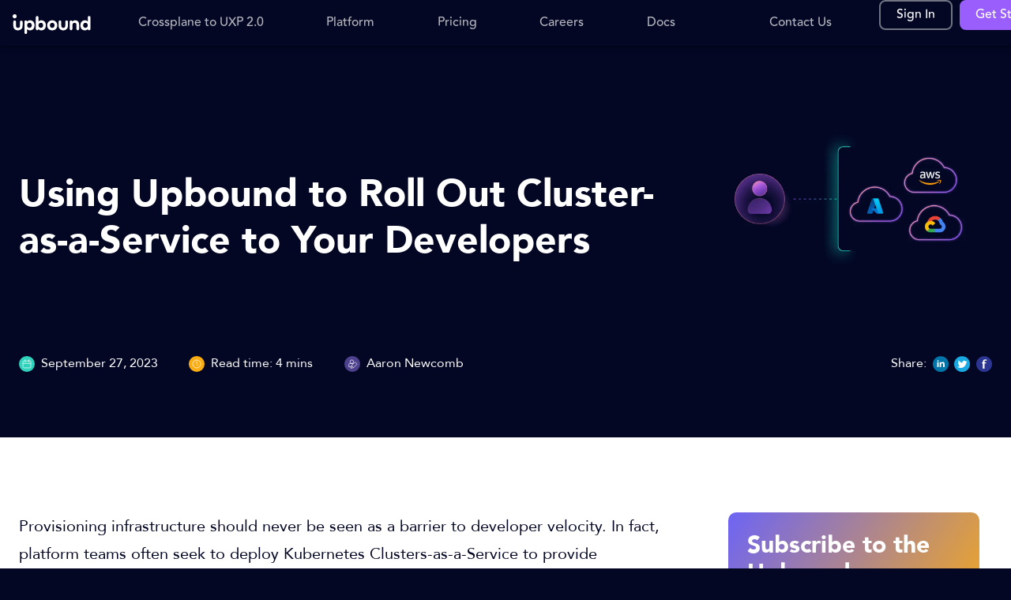

--- FILE ---
content_type: text/html; charset=utf-8
request_url: https://blog.upbound.io/cluster-as-a-service
body_size: 10757
content:
<!DOCTYPE html><html lang="en-US" class="hidden"><head><meta charSet="utf-8"/><meta name="viewport" content="width=device-width, initial-scale=1.0"/><title>Using Upbound to Roll Out Cluster-as-a-Service to Your Developers</title><meta property="og:title" content="Using Upbound to Roll Out Cluster-as-a-Service to Your Developers"/><meta name="description" content="Upbound makes Cluster-as-a-Service–and many other self-service deployments of cloud-native infrastructure and applications–easy for developers and manageable for the platform team. Read this blog to find out why it’s essential for any platform team..."/><meta property="og:description" content="Upbound makes Cluster-as-a-Service–and many other self-service deployments of cloud-native infrastructure and applications–easy for developers and manageable for the platform team. Read this blog to find out why it’s essential for any platform team..."/><meta property="og:image:alt" content="Using Upbound to roll out Cluster-as-a-Service to your developers"/><meta property="og:image" content="https://res.cloudinary.com/upbound/raw/upload/1600_Blog_Caa_S_LI_TW_FB_1200x630_80c5cb415d.webp?1764115378615"/><meta name="twitter:image" content="https://res.cloudinary.com/upbound/raw/upload/1600_Blog_Caa_S_LI_TW_FB_1200x630_80c5cb415d.webp?1764115378615"/><meta name="next-head-count" content="9"/><meta charSet="UTF-8"/><meta name="twitter:image:alt" content="Upbound"/><meta property="og:type" content="website"/><link rel="apple-touch-icon" sizes="180x180" href="/assets/images/favicon/production/apple-touch-icon.png"/><link rel="icon" type="image/svg+xml" href="/assets/images/favicon/production/favicon.svg"/><link rel="icon" type="image/png" sizes="any" href="/assets/images/favicon/production/favicon.png"/><link rel="icon" type="image/png" sizes="32x32" href="/assets/images/favicon/production/favicon-32x32.png"/><link rel="icon" type="image/png" sizes="16x16" href="/assets/images/favicon/production/favicon-16x16.png"/><link rel="manifest" href="/config/site.webmanifest"/><link rel="mask-icon" href="/assets/images/favicon/production/safari-pinned-tab.svg" color="#9a5efc"/><link rel="shortcut icon" type="image/png" href="/assets/images/favicon/production/favicon.svg"/><link rel="shortcut icon" type="image/png" href="/assets/images/favicon/production/favicon.png"/><link rel="shortcut icon" href="/assets/images/favicon/production/favicon.ico" sizes="any"/><meta name="apple-mobile-web-app-title" content="Upbound"/><meta name="application-name" content="Upbound"/><meta name="msapplication-config" content="/config/browserconfig.xml"/><meta name="msapplication-TileColor" content="#9a5efc"/><meta name="theme-color" content="#ffffff"/><meta name="apple-mobile-web-app-capable" content="yes"/><meta name="apple-mobile-web-app-status-bar-style" content="black-translucent"/><meta name="author" content="Upbound"/><meta name="copyright" content="Upbound"/><meta name="language"/><meta name="og:site_name" content="Upbound"/><meta name="twitter:card" content="summary_large_image"/><meta content="yes" name="apple-touch-fullscreen"/><meta name="color-scheme" content="light"/><meta name="supported-color-schemes" content="light"/><link rel="preload" href="/_next/static/chunks/pages/_app.1764115248531.css" as="style"/><link rel="stylesheet" href="/_next/static/chunks/pages/_app.1764115248531.css" data-n-g=""/><link rel="preload" href="/_next/static/chunks/6681.1764115248531.css" as="style"/><link rel="stylesheet" href="/_next/static/chunks/6681.1764115248531.css" data-n-p=""/><link rel="preload" href="/_next/static/chunks/2321.1764115248531.css" as="style"/><link rel="stylesheet" href="/_next/static/chunks/2321.1764115248531.css" data-n-p=""/><link rel="preload" href="/_next/static/chunks/964.1764115248531.css" as="style"/><link rel="stylesheet" href="/_next/static/chunks/964.1764115248531.css" data-n-p=""/><link rel="preload" href="/_next/static/chunks/pages/blog/%5B...slug%5D.1764115248531.css" as="style"/><link rel="stylesheet" href="/_next/static/chunks/pages/blog/%5B...slug%5D.1764115248531.css" data-n-p=""/><noscript data-n-css=""></noscript><script defer="" nomodule="" src="/_next/static/chunks/polyfills-c67a75d1b6f99dc8.js"></script><script src="/_next/static/chunks/webpack-d9ca89adeb1e5d19.js" defer=""></script><script src="/_next/static/chunks/framework-79bce4a3a540b080.js" defer=""></script><script src="/_next/static/chunks/main-1280a5fb83c247ce.js" defer=""></script><script src="/_next/static/chunks/pages/_app-1c22a524851a709c.js" defer=""></script><script src="/_next/static/chunks/b637e9a5-23f5c89d437c5dc4.js" defer=""></script><script src="/_next/static/chunks/9580-7d8ab2c71e2dad3e.js" defer=""></script><script src="/_next/static/chunks/2481-451b4624ba12f2f7.js" defer=""></script><script src="/_next/static/chunks/6681-fd5e911861bba420.js" defer=""></script><script src="/_next/static/chunks/2321-243e0b0254798b36.js" defer=""></script><script src="/_next/static/chunks/9155-703ff0e50bb3a0df.js" defer=""></script><script src="/_next/static/chunks/pages/blog/%5B...slug%5D-6ef2fa1f986b3a49.js" defer=""></script><script src="/_next/static/uVlfawfRt0hpwrrcZLiIl/_buildManifest.js" defer=""></script><script src="/_next/static/uVlfawfRt0hpwrrcZLiIl/_ssgManifest.js" defer=""></script></head><body><div id="__next" data-reactroot=""><div class="header-nav-logo-responsive"><div class="navLink "><a class="Link
              inheritColor
              
              
              body16all
              
              
              
            " href="/"><svg xmlns="http://www.w3.org/2000/svg" viewBox="0 0 100 25" fill="none" class="navLogo "><path fill-rule="evenodd" clip-rule="evenodd" d="m12.795 9.965-.049 4.864c0 4.675-4.422 5.623-5.962 5.623-3.201 0-5.904-1.985-5.904-5.623V9.69c0-1.138.645-1.82 1.688-1.82 1.067 0 1.713.682 1.713 1.82v4.75c0 1.845.916 2.854 2.503 2.854 1.689 0 2.61-.858 2.61-2.854V9.965c0-1.137.645-1.819 1.712-1.819 1.043 0 1.689.682 1.689 1.819M70.745 9.689l-.049 5.14c0 4.676-4.423 5.623-5.961 5.623-3.202 0-5.905-1.984-5.905-5.622V9.689c0-1.137.644-1.82 1.688-1.82 1.068 0 1.712.683 1.712 1.82v4.75c0 1.844.916 2.855 2.505 2.855 1.688 0 2.609-.859 2.609-2.855v-4.75c0-1.137.645-1.82 1.713-1.82 1.043 0 1.688.683 1.688 1.82M24.512 14.085c0-1.92-1.217-3.209-2.955-3.209-1.762 0-3.028 1.34-3.028 3.21 0 1.869 1.266 3.208 3.028 3.208 1.738 0 2.955-1.314 2.955-3.209m3.475 0c0 3.866-2.284 6.367-5.734 6.367-1.564 0-2.83-.555-3.675-1.516h-.049v4.22c0 1.136-.645 1.844-1.712 1.844-1.043 0-1.689-.708-1.689-1.844V9.689c0-1.138.646-1.82 1.689-1.82.918 0 1.539.506 1.687 1.39h.05c.844-.986 2.11-1.54 3.699-1.54 3.45 0 5.734 2.5 5.734 6.366M39.025 14.085c0-1.92-1.217-3.209-2.953-3.209-1.763 0-3.029 1.34-3.029 3.21 0 1.869 1.266 3.208 3.029 3.208 1.736 0 2.953-1.314 2.953-3.209m3.476 0c0 3.866-2.285 6.367-5.735 6.367-1.588 0-2.854-.555-3.698-1.566h-.05c-.15.884-.77 1.414-1.663 1.414-1.068 0-1.712-.707-1.712-1.844v-14.3c0-1.138.644-1.845 1.712-1.845 1.043 0 1.689.707 1.689 1.845v5.103h.049c.819-.986 2.085-1.54 3.673-1.54 3.45 0 5.735 2.5 5.735 6.366M50.626 17.294c1.787 0 3.004-1.314 3.004-3.21 0-1.919-1.217-3.208-3.004-3.208-1.763 0-2.979 1.29-2.979 3.209 0 1.895 1.216 3.209 2.98 3.209m0-9.576c3.847 0 6.478 2.577 6.478 6.367 0 3.765-2.631 6.367-6.479 6.367-3.822 0-6.453-2.602-6.453-6.367 0-3.79 2.63-6.367 6.453-6.367M85.006 13.327v5.13c0 1.136-.644 1.843-1.712 1.843-1.043 0-1.688-.707-1.688-1.844v-4.725c0-1.87-.844-2.855-2.482-2.855-1.713 0-2.706 1.188-2.706 3.184v4.396c0 1.137-.645 1.844-1.713 1.844-1.042 0-1.687-.707-1.687-1.844V9.714c0-1.137.645-1.844 1.688-1.844.892 0 1.514.505 1.688 1.364h.048c.82-.986 2.012-1.516 3.576-1.516 3.252 0 4.988 1.97 4.988 5.609M96.128 14.085c0-1.87-1.266-3.209-3.029-3.209-1.738 0-2.953 1.289-2.953 3.21 0 1.894 1.215 3.208 2.953 3.208 1.763 0 3.03-1.34 3.03-3.209m3.4-9.93v14.301c0 1.137-.646 1.844-1.713 1.844-.894 0-1.515-.53-1.663-1.414h-.05c-.843 1.01-2.11 1.566-3.699 1.566-3.45 0-5.734-2.5-5.734-6.367 0-3.866 2.284-6.367 5.734-6.367 1.589 0 2.856.555 3.673 1.541h.051V4.156c0-1.138.645-1.845 1.688-1.845 1.067 0 1.713.707 1.713 1.845" fill="#fff"></path><mask id="a" style="mask-type:luminance" maskUnits="userSpaceOnUse" x="0" y="0" width="6" height="6"><path fill-rule="evenodd" clip-rule="evenodd" d="M0 0h5.152v5.244H0V0Z" fill="#fff"></path></mask><g mask="url(#a)"><path fill-rule="evenodd" clip-rule="evenodd" d="M5.152 2.622c0 1.448-1.153 2.622-2.576 2.622S0 4.07 0 2.622 1.153 0 2.576 0s2.576 1.174 2.576 2.622" fill="#fff"></path></g></svg></a></div></div><header class="header"><nav class="nav"><div class="col col--right"><div class="nav-logo"><div class="navLink "><a class="Link
              inheritColor
              
              
              body16all
              
              
              
            " href="/"><svg xmlns="http://www.w3.org/2000/svg" viewBox="0 0 100 25" fill="none" class="navLogo "><path fill-rule="evenodd" clip-rule="evenodd" d="m12.795 9.965-.049 4.864c0 4.675-4.422 5.623-5.962 5.623-3.201 0-5.904-1.985-5.904-5.623V9.69c0-1.138.645-1.82 1.688-1.82 1.067 0 1.713.682 1.713 1.82v4.75c0 1.845.916 2.854 2.503 2.854 1.689 0 2.61-.858 2.61-2.854V9.965c0-1.137.645-1.819 1.712-1.819 1.043 0 1.689.682 1.689 1.819M70.745 9.689l-.049 5.14c0 4.676-4.423 5.623-5.961 5.623-3.202 0-5.905-1.984-5.905-5.622V9.689c0-1.137.644-1.82 1.688-1.82 1.068 0 1.712.683 1.712 1.82v4.75c0 1.844.916 2.855 2.505 2.855 1.688 0 2.609-.859 2.609-2.855v-4.75c0-1.137.645-1.82 1.713-1.82 1.043 0 1.688.683 1.688 1.82M24.512 14.085c0-1.92-1.217-3.209-2.955-3.209-1.762 0-3.028 1.34-3.028 3.21 0 1.869 1.266 3.208 3.028 3.208 1.738 0 2.955-1.314 2.955-3.209m3.475 0c0 3.866-2.284 6.367-5.734 6.367-1.564 0-2.83-.555-3.675-1.516h-.049v4.22c0 1.136-.645 1.844-1.712 1.844-1.043 0-1.689-.708-1.689-1.844V9.689c0-1.138.646-1.82 1.689-1.82.918 0 1.539.506 1.687 1.39h.05c.844-.986 2.11-1.54 3.699-1.54 3.45 0 5.734 2.5 5.734 6.366M39.025 14.085c0-1.92-1.217-3.209-2.953-3.209-1.763 0-3.029 1.34-3.029 3.21 0 1.869 1.266 3.208 3.029 3.208 1.736 0 2.953-1.314 2.953-3.209m3.476 0c0 3.866-2.285 6.367-5.735 6.367-1.588 0-2.854-.555-3.698-1.566h-.05c-.15.884-.77 1.414-1.663 1.414-1.068 0-1.712-.707-1.712-1.844v-14.3c0-1.138.644-1.845 1.712-1.845 1.043 0 1.689.707 1.689 1.845v5.103h.049c.819-.986 2.085-1.54 3.673-1.54 3.45 0 5.735 2.5 5.735 6.366M50.626 17.294c1.787 0 3.004-1.314 3.004-3.21 0-1.919-1.217-3.208-3.004-3.208-1.763 0-2.979 1.29-2.979 3.209 0 1.895 1.216 3.209 2.98 3.209m0-9.576c3.847 0 6.478 2.577 6.478 6.367 0 3.765-2.631 6.367-6.479 6.367-3.822 0-6.453-2.602-6.453-6.367 0-3.79 2.63-6.367 6.453-6.367M85.006 13.327v5.13c0 1.136-.644 1.843-1.712 1.843-1.043 0-1.688-.707-1.688-1.844v-4.725c0-1.87-.844-2.855-2.482-2.855-1.713 0-2.706 1.188-2.706 3.184v4.396c0 1.137-.645 1.844-1.713 1.844-1.042 0-1.687-.707-1.687-1.844V9.714c0-1.137.645-1.844 1.688-1.844.892 0 1.514.505 1.688 1.364h.048c.82-.986 2.012-1.516 3.576-1.516 3.252 0 4.988 1.97 4.988 5.609M96.128 14.085c0-1.87-1.266-3.209-3.029-3.209-1.738 0-2.953 1.289-2.953 3.21 0 1.894 1.215 3.208 2.953 3.208 1.763 0 3.03-1.34 3.03-3.209m3.4-9.93v14.301c0 1.137-.646 1.844-1.713 1.844-.894 0-1.515-.53-1.663-1.414h-.05c-.843 1.01-2.11 1.566-3.699 1.566-3.45 0-5.734-2.5-5.734-6.367 0-3.866 2.284-6.367 5.734-6.367 1.589 0 2.856.555 3.673 1.541h.051V4.156c0-1.138.645-1.845 1.688-1.845 1.067 0 1.713.707 1.713 1.845" fill="#fff"></path><mask id="a" style="mask-type:luminance" maskUnits="userSpaceOnUse" x="0" y="0" width="6" height="6"><path fill-rule="evenodd" clip-rule="evenodd" d="M0 0h5.152v5.244H0V0Z" fill="#fff"></path></mask><g mask="url(#a)"><path fill-rule="evenodd" clip-rule="evenodd" d="M5.152 2.622c0 1.448-1.153 2.622-2.576 2.622S0 4.07 0 2.622 1.153 0 2.576 0s2.576 1.174 2.576 2.622" fill="#fff"></path></g></svg></a></div></div><ul class="nav-links"><div class="nav-links--left"><li class="menu-closed"><div class="nav-heading"><a class="Link
              inheritColor
              
              
              body16all
              
              nav-heading--title noSubmenuLink
              
            " href="https://www.upbound.io/uxp-2">Crossplane to UXP 2.0</a></div></li><li class="menu-closed"><div class="nav-heading"><a class="Link
              inheritColor
              
              
              body16all
              
              nav-heading--title noSubmenuLink
              
            " href="https://www.upbound.io/platform">Platform</a></div></li><li class="menu-closed"><div class="nav-heading"><a class="Link
              inheritColor
              
              
              body16all
              
              nav-heading--title noSubmenuLink
              
            " href="https://www.upbound.io/pricing">Pricing</a></div></li><li class="menu-closed"><div class="nav-heading"><a class="Link
              inheritColor
              
              
              body16all
              
              nav-heading--title noSubmenuLink
              
            " href="https://www.upbound.io/careers">Careers</a></div></li><li class="menu-closed"><div class="nav-heading"><a class="Link
              inheritColor
              
              
              body16all
              
              nav-heading--title noSubmenuLink
              
            " target="blank" href="https://docs.upbound.io/">Docs</a></div></li></div><div class="nav-links--right"><li class="menu-closed"><div class="nav-heading"><a class="Link
              inheritColor
              
              
              body16all
              
              nav-heading--title noSubmenuLink
              
            " href="https://www.upbound.io/contact-us">Contact Us</a></div></li></div></ul></div><div class="col col--left"><div class="button--container"></div></div></nav></header><button aria-expanded="false" aria-label="show main menu" aria-pressed="false" class="expanderButton hamburgerButton " tabindex="0" type="button"><div tabindex="-1"></div><div tabindex="-1"></div><div tabindex="-1"></div></button><main><section class="BlogDetail--hero"><div class="grid    "><div class="row BlogDetail--hero-top     "><div class="column   override  BlogDetail--hero-title-col"><h1 class="heading48">Using Upbound to Roll Out Cluster-as-a-Service to Your Developers</h1></div><div class="column   override  BlogDetail--hero-image-col"><picture class="Image "><source media="(min-width: 1px) and (max-width: 639px)" srcSet="https://res.cloudinary.com/upbound/raw/upload/640_Blog_OG_Caa_S_1200x630_1_84eaf96dd1.webp"/><source media="(min-width: 640px) and (max-width: 767px)" srcSet="https://res.cloudinary.com/upbound/raw/upload/768_Blog_OG_Caa_S_1200x630_1_84eaf96dd1.webp"/><source media="(min-width: 768px) and (max-width: 1023px)" srcSet="https://res.cloudinary.com/upbound/raw/upload/1024_Blog_OG_Caa_S_1200x630_1_84eaf96dd1.webp"/><source media="(min-width: 1024px) and (max-width: 1599px)" srcSet="https://res.cloudinary.com/upbound/raw/upload/1600_Blog_OG_Caa_S_1200x630_1_84eaf96dd1.webp"/><source media="(min-width: 1600px) and (max-width: 1919px)" srcSet="https://res.cloudinary.com/upbound/raw/upload/1920_Blog_OG_Caa_S_1200x630_1_84eaf96dd1.webp"/><source media="(min-width: 1920px) " srcSet="https://res.cloudinary.com/upbound/raw/upload/2560_Blog_OG_Caa_S_1200x630_1_84eaf96dd1.webp"/><img src="https://res.cloudinary.com/upbound/raw/upload/Blog_OG_Caa_S_1200x630_1_84eaf96dd1.webp" alt="sing Upbound to roll out Cluster-as-a-Service to your developers" loading="eager"/></picture></div></div><div class="row BlogDetail--hero-bottom     "><div class="column   override  BlogDetail--hero-stats"><div class="BlogDetail--hero-stats"><div class="BlogDetail--hero-stats-group date"><svg viewBox="0 0 30 30" xmlns="http://www.w3.org/2000/svg" xmlns:xlink="http://www.w3.org/1999/xlink"><defs><path id="a" d="M0 0h30v30H0z"></path></defs><g fill="none" fill-rule="evenodd"><mask id="b" fill="#fff"><use xlink:href="#a"></use></mask><path d="M30 15.001C30 23.286 23.282 30 15 30 6.716 30 0 23.286 0 15.001 0 6.717 6.716 0 15 0c8.282 0 15 6.717 15 15.001" fill="#2FD3BC" mask="url(#b)"></path><g transform="translate(7.059 7.059)" stroke="#FFF"><rect x="0.5" y="2.202" width="14.882" height="13.181" rx="2"></rect><path d="M0 6.97h15.882"></path><path stroke-linecap="round" d="M11.676 4.008V0M4.618 4.008V0"></path></g></g></svg><p>September 27, 2023</p></div><div class="BlogDetail--hero-stats-group time"><svg viewBox="0 0 30 30" xmlns="http://www.w3.org/2000/svg" xmlns:xlink="http://www.w3.org/1999/xlink"><defs><path id="a" d="M0 0h30v30H0z"></path></defs><g fill="none" fill-rule="evenodd"><mask id="b" fill="#fff"><use xlink:href="#a"></use></mask><path d="M30 15.001C30 23.286 23.282 30 15 30 6.716 30 0 23.286 0 15.001 0 6.717 6.716 0 15 0c8.282 0 15 6.717 15 15.001" fill="#FAAD13" mask="url(#b)"></path><rect stroke="#FFF" x="7.5" y="7.5" width="15" height="15" rx="7.5"></rect><path stroke="#FFF" stroke-linecap="round" d="M15 10.188V15l2.333 2.333"></path></g></svg><p>Read time: 4 mins</p></div><div class="BlogDetail--hero-stats-group author"><svg viewBox="0 0 30 30" xmlns="http://www.w3.org/2000/svg" xmlns:xlink="http://www.w3.org/1999/xlink"><defs><path id="a" d="M0 0h30v30H0z"></path></defs><g fill="none" fill-rule="evenodd"><mask id="b" fill="#fff"><use xlink:href="#a"></use></mask><path d="M30 15.001C30 23.286 23.282 30 15 30 6.716 30 0 23.286 0 15.001 0 6.717 6.716 0 15 0c8.282 0 15 6.717 15 15.001" fill="#4D408D" mask="url(#b)"></path><g stroke="#FFF" stroke-linejoin="round"><path d="m24.191 15.324-6.626 6.626-3.862-3.862 6.626-6.626z"></path><path d="m13.703 18.087-1.2 5.063 5.062-1.2"></path><path d="M13.008 20.51H8.514V16.4s-.247-2.21 1.288-2.21h7.623"></path><path d="M17.426 10.845a3.346 3.346 0 1 0-6.69 0 3.346 3.346 0 0 0 6.69 0Z"></path></g></g></svg><p>Aaron Newcomb</p></div></div></div><div class="column   override  BlogDetail--hero-socials"><p>Share:</p><a class="Link
              inheritColor
              
              
              body16all
              
              
              
            " target="_blank" rel="noopener noreferrer" href="https://www.linkedin.com/shareArticle/?mini=true&amp;url=https://upbound.io/blog/cluster-as-a-service&amp;title=Using Upbound to Roll Out Cluster-as-a-Service to Your Developers"><img src="/assets/images/pages/blog-detail/linkedin.svg" alt="" loading="eager" class="Image "/></a><a class="Link
              inheritColor
              
              
              body16all
              
              
              
            " target="_blank" rel="noopener noreferrer" href="http://twitter.com/share?url=https://upbound.io/blog/cluster-as-a-service&amp;text=Using%20Upbound%20to%20Roll%20Out%20Cluster-as-a-Service%20to%20Your%20Developers%20-"><img src="/assets/images/pages/blog-detail/twitter.svg" alt="" loading="eager" class="Image "/></a><a class="Link
              inheritColor
              
              
              body16all
              
              
              
            " target="_blank" rel="noopener noreferrer" href="http://facebook.com/sharer/sharer.php?u=https://upbound.io/blog/cluster-as-a-service"><img src="/assets/images/pages/blog-detail/facebook.svg" alt="" loading="eager" class="Image "/></a></div></div></div></section><section class="BlogDetail--content"><div class="grid    "><div class="row      "><div class="BlogDetail--body"><div class="grid    Wysiwyg  Wysiwyg--theme- marginBottom--custom marginTop--custom paddingBottom--custom paddingTop--custom"><div class="row Wysiwyg__container     "><div class="column     Wysiwyg__inner"><p>Provisioning infrastructure should never be seen as a barrier to developer velocity. In fact, platform teams often seek to deploy Kubernetes Clusters-as-a-Service to provide developers with a streamlined and efficient environment for deploying and managing their applications. One significant advantage of offering Cluster-as-a-Service is the abstraction of complex infrastructure management. <strong>Upbound makes</strong> <a class="Link
              inheritColor
              
              fontSizeInherit
              body16all
              
              
              
            " target="_blank" href="https://www.upbound.io/solutions/cluster-as-a-service"><strong><u>Cluster-as-a-Service</u></strong></a>–and many other self-service deployments of cloud-native infrastructure and applications–<strong>easy for developers</strong> and manageable for the platform team. Let’s explore why it’s essential for any platform team and how it’s done!</p><h2>Complexity is the enemy of developer velocity</h2><p>When dealing with complexity, <strong>abstractions are super important</strong>. A good abstraction will allow ease-of-use while still providing control over the complexity that lies underneath the surface. In the case of Cluster-as-a-Service, developers can focus on writing code and building applications without the need to worry about the underlying cluster setup, scaling, or maintenance. This abstraction reduces the learning curve for developers, allowing them to quickly leverage the power of Kubernetes for container orchestration without becoming Kubernetes experts.</p><p>Furthermore, enabling Clusters-as-a-Service offers scalability and resource optimization. Platform teams can configure and manage the clusters to suit the specific needs of different applications and services, ensuring optimal resource utilization. Developers can request and provision Kubernetes clusters on-demand, which leads to more efficient resource allocation, reducing costs, and minimizing infrastructure waste. By standardizing the deployment process with Upbound, platform teams can also enforce best practices, security policies, and compliance standards across all applications, enhancing the overall stability and security of the platform. In short, Clusters-as-a-Service, when done correctly, means <strong>faster development cycles and more reliable applications</strong>.</p><h2>Control planes offer the best of both worlds</h2><p>Upbound started the <a class="Link
              inheritColor
              
              fontSizeInherit
              body16all
              
              
              
            " target="_blank" href="https://www.crossplane.io/"><u>Crossplane project</u></a> and now also offers the <a class="Link
              inheritColor
              
              fontSizeInherit
              body16all
              
              
              
            " target="_blank" href="https://www.upbound.io/product/upbound"><u>Upbound platform</u></a> to solve this very problem. By using control planes, developers get a simple API to interact with based on the configurations and definitions that the platform team specify and maintain. Since these configurations can be reconciled when changes are made, the platform team can obfuscate all the gory details while <strong>reducing</strong> <a class="Link
              inheritColor
              
              fontSizeInherit
              body16all
              
              
              
            " target="_blank" href="https://blog.upbound.io/true-cost-of-configuration-drift"><strong><u>configuration drift</u></strong></a><strong> and tickets for failed deployments</strong>.</p><h2>Let&#x27;s try it!</h2><p>Let’s say you are a member of a platform team. One of your goals is to improve the speed and reliability of infrastructure deployments by offering a self-service option for your developers. Perhaps you have the following requirements:</p><ul><li>Create an API for fast, easy deployment</li><li>Multiple deployment options (different cloud providers, regions, business units, etc.)</li><li>Changes must be easily reconciled</li><li>Control of every aspect behind the scenes</li><li>No scripts since they cause configuration drift!</li></ul><p>We will use the Upbound platform to get everything set up in just a few minutes. If you are following along, you will first need to <a class="Link
              inheritColor
              
              fontSizeInherit
              body16all
              
              
              
            " target="_blank" href="https://upbound.io/register"><u>sign up for a free trial</u></a> or use an existing Upbound account. If you are signing up for a free trial, you can follow this <a class="Link
              inheritColor
              
              fontSizeInherit
              body16all
              
              
              
            " target="_blank" href="https://docs.upbound.io/quickstart/multicloud-deploy/"><u>detailed Quickstart Guide</u></a> if needed. You’ll need to create an organization and add your GitHub credentials at some point. If you’re a returning user, you can get started by heading over to the Configurations section of Console and hit &quot;create new control plane&quot;.</p></div></div></div><div class="grid    ImageBlock   marginBottom--custom marginTop--custom paddingBottom--32 paddingTop--32"><div class="row ImageBlock__container     "><div class="column     ImageBlock__image ImageBlock__image--
          
          " style="max-width:100%"><picture class="Image ImageBlock__desktopImage"><source media="(min-width: 1px) and (max-width: 639px)" srcSet="https://res.cloudinary.com/upbound/raw/upload/640_Caas_Blog_Image1_original_eda911f1ca.webp"/><source media="(min-width: 640px) and (max-width: 767px)" srcSet="https://res.cloudinary.com/upbound/raw/upload/768_Caas_Blog_Image1_original_eda911f1ca.webp"/><source media="(min-width: 768px) and (max-width: 1023px)" srcSet="https://res.cloudinary.com/upbound/raw/upload/1024_Caas_Blog_Image1_original_eda911f1ca.webp"/><source media="(min-width: 1024px) and (max-width: 1599px)" srcSet="https://res.cloudinary.com/upbound/raw/upload/1600_Caas_Blog_Image1_original_eda911f1ca.webp"/><source media="(min-width: 1600px) and (max-width: 1919px)" srcSet="https://res.cloudinary.com/upbound/raw/upload/1920_Caas_Blog_Image1_original_eda911f1ca.webp"/><source media="(min-width: 1920px) " srcSet="https://res.cloudinary.com/upbound/raw/upload/2560_Caas_Blog_Image1_original_eda911f1ca.webp"/><img src="https://res.cloudinary.com/upbound/raw/upload/Caas_Blog_Image1_original_eda911f1ca.png" alt="Get Started with Upbound: Select Configuration Screen" loading="lazy"/></picture></div></div></div><div class="grid    Wysiwyg  Wysiwyg--theme- marginBottom--custom marginTop--custom paddingBottom--custom paddingTop--custom"><div class="row Wysiwyg__container     "><div class="column     Wysiwyg__inner"><p>You can fill out a few details to clone the example configuration into your Upbound account so you can use it. As part of this process, Upbound automatically creates a Git repository in GitHub on your behalf. After Upbound creates your repository, it watches for new commits to the main branch. For every commit, Upbound automatically attempts to build the Configuration package for you. If it’s successful, you can then upgrade the definition on your managed control planes.</p></div></div></div><div class="grid    ImageBlock   marginBottom--custom marginTop--custom paddingBottom--32 paddingTop--32"><div class="row ImageBlock__container     "><div class="column     ImageBlock__image ImageBlock__image--
          
          " style="max-width:100%"><picture class="Image ImageBlock__desktopImage"><source media="(min-width: 1px) and (max-width: 639px)" srcSet="https://res.cloudinary.com/upbound/raw/upload/640_Caas_Blog_Image2_original_6dcfb8db3f.webp"/><source media="(min-width: 640px) and (max-width: 767px)" srcSet="https://res.cloudinary.com/upbound/raw/upload/768_Caas_Blog_Image2_original_6dcfb8db3f.webp"/><source media="(min-width: 768px) and (max-width: 1023px)" srcSet="https://res.cloudinary.com/upbound/raw/upload/1024_Caas_Blog_Image2_original_6dcfb8db3f.webp"/><source media="(min-width: 1024px) and (max-width: 1599px)" srcSet="https://res.cloudinary.com/upbound/raw/upload/1600_Caas_Blog_Image2_original_6dcfb8db3f.webp"/><source media="(min-width: 1600px) and (max-width: 1919px)" srcSet="https://res.cloudinary.com/upbound/raw/upload/1920_Caas_Blog_Image2_original_6dcfb8db3f.webp"/><source media="(min-width: 1920px) " srcSet="https://res.cloudinary.com/upbound/raw/upload/2560_Caas_Blog_Image2_original_6dcfb8db3f.webp"/><img src="https://res.cloudinary.com/upbound/raw/upload/Caas_Blog_Image2_original_6dcfb8db3f.png" alt="Get Started with Upbound: Clone Screen" loading="lazy"/></picture></div></div></div><div class="grid    Wysiwyg  Wysiwyg--theme- marginBottom--custom marginTop--custom paddingBottom--custom paddingTop--custom"><div class="row Wysiwyg__container     "><div class="column     Wysiwyg__inner"><p>After a few seconds the configuration will be cloned and a window will appear prompting you to create a new control plane to install this configuration onto.</p></div></div></div><div class="grid    ImageBlock   marginBottom--custom marginTop--custom paddingBottom--32 paddingTop--32"><div class="row ImageBlock__container     "><div class="column     ImageBlock__image ImageBlock__image--
          
          " style="max-width:100%"><picture class="Image ImageBlock__desktopImage"><source media="(min-width: 1px) and (max-width: 639px)" srcSet="https://res.cloudinary.com/upbound/raw/upload/640_Caas_Blog_Image3_original_48d6da1d89.webp"/><source media="(min-width: 640px) and (max-width: 767px)" srcSet="https://res.cloudinary.com/upbound/raw/upload/768_Caas_Blog_Image3_original_48d6da1d89.webp"/><source media="(min-width: 768px) and (max-width: 1023px)" srcSet="https://res.cloudinary.com/upbound/raw/upload/1024_Caas_Blog_Image3_original_48d6da1d89.webp"/><source media="(min-width: 1024px) and (max-width: 1599px)" srcSet="https://res.cloudinary.com/upbound/raw/upload/1600_Caas_Blog_Image3_original_48d6da1d89.webp"/><source media="(min-width: 1600px) and (max-width: 1919px)" srcSet="https://res.cloudinary.com/upbound/raw/upload/1920_Caas_Blog_Image3_original_48d6da1d89.webp"/><source media="(min-width: 1920px) " srcSet="https://res.cloudinary.com/upbound/raw/upload/2560_Caas_Blog_Image3_original_48d6da1d89.webp"/><img src="https://res.cloudinary.com/upbound/raw/upload/Caas_Blog_Image3_original_48d6da1d89.png" alt="Get Started with Upbound: Control Panel Screen" loading="lazy"/></picture></div></div></div><div class="grid    Wysiwyg  Wysiwyg--theme- marginBottom--custom marginTop--custom paddingBottom--custom paddingTop--custom"><div class="row Wysiwyg__container     "><div class="column     Wysiwyg__inner"><p>That’s it! Sit back and watch as your new control plane and APIs are configured. You can review the information about the control plane that you just created.</p></div></div></div><div class="grid    ImageBlock   marginBottom--custom marginTop--custom paddingBottom--32 paddingTop--32"><div class="row ImageBlock__container     "><div class="column     ImageBlock__image ImageBlock__image--
          
          " style="max-width:100%"><picture class="Image ImageBlock__desktopImage"><source media="(min-width: 1px) and (max-width: 639px)" srcSet="https://res.cloudinary.com/upbound/raw/upload/640_Caas_Blog_Image4_original_5707ee1ac6.webp"/><source media="(min-width: 640px) and (max-width: 767px)" srcSet="https://res.cloudinary.com/upbound/raw/upload/768_Caas_Blog_Image4_original_5707ee1ac6.webp"/><source media="(min-width: 768px) and (max-width: 1023px)" srcSet="https://res.cloudinary.com/upbound/raw/upload/1024_Caas_Blog_Image4_original_5707ee1ac6.webp"/><source media="(min-width: 1024px) and (max-width: 1599px)" srcSet="https://res.cloudinary.com/upbound/raw/upload/1600_Caas_Blog_Image4_original_5707ee1ac6.webp"/><source media="(min-width: 1600px) and (max-width: 1919px)" srcSet="https://res.cloudinary.com/upbound/raw/upload/1920_Caas_Blog_Image4_original_5707ee1ac6.webp"/><source media="(min-width: 1920px) " srcSet="https://res.cloudinary.com/upbound/raw/upload/2560_Caas_Blog_Image4_original_5707ee1ac6.webp"/><img src="https://res.cloudinary.com/upbound/raw/upload/Caas_Blog_Image4_original_5707ee1ac6.png" alt="Get Started with Upbound: Finalize Screen" loading="lazy"/></picture></div></div></div><div class="grid    Wysiwyg  Wysiwyg--theme- marginBottom--custom marginTop--custom paddingBottom--custom paddingTop--custom"><div class="row Wysiwyg__container     "><div class="column     Wysiwyg__inner"><p>The control plane will take only 5–10 minutes to provision. While you are waiting, be sure to check out the documentation to learn more about control planes and how to interact with them.</p></div></div></div><div class="grid    ImageBlock   marginBottom--custom marginTop--custom paddingBottom--32 paddingTop--32"><div class="row ImageBlock__container     "><div class="column     ImageBlock__image ImageBlock__image--center
          
          " style="max-width:700px"><picture class="Image ImageBlock__desktopImage"><source media="(min-width: 1px) and (max-width: 639px)" srcSet="https://res.cloudinary.com/upbound/raw/upload/640_Caas_Blog_Image5_original_ff5ac5d8d3.webp"/><source media="(min-width: 640px) and (max-width: 767px)" srcSet="https://res.cloudinary.com/upbound/raw/upload/768_Caas_Blog_Image5_original_ff5ac5d8d3.webp"/><source media="(min-width: 768px) and (max-width: 1023px)" srcSet="https://res.cloudinary.com/upbound/raw/upload/1024_Caas_Blog_Image5_original_ff5ac5d8d3.webp"/><source media="(min-width: 1024px) and (max-width: 1599px)" srcSet="https://res.cloudinary.com/upbound/raw/upload/1600_Caas_Blog_Image5_original_ff5ac5d8d3.webp"/><source media="(min-width: 1600px) and (max-width: 1919px)" srcSet="https://res.cloudinary.com/upbound/raw/upload/1920_Caas_Blog_Image5_original_ff5ac5d8d3.webp"/><source media="(min-width: 1920px) " srcSet="https://res.cloudinary.com/upbound/raw/upload/2560_Caas_Blog_Image5_original_ff5ac5d8d3.webp"/><img src="https://res.cloudinary.com/upbound/raw/upload/Caas_Blog_Image5_original_ff5ac5d8d3.png" alt="Get Started with Your Managed Control Plane Screen" loading="lazy"/></picture></div></div></div><div class="grid    Wysiwyg  Wysiwyg--theme- marginBottom--custom marginTop--custom paddingBottom--custom paddingTop--custom"><div class="row Wysiwyg__container     "><div class="column     Wysiwyg__inner"><p>After a few minutes, your control plane with the example configuration will be ready to use <strong>without writing a single script</strong>. As you can see, <strong>we now have Cluster-as-a-Service APIs</strong> created for AWS, Azure, and GCP.</p></div></div></div><div class="grid    ImageBlock   marginBottom--custom marginTop--custom paddingBottom--32 paddingTop--32"><div class="row ImageBlock__container     "><div class="column     ImageBlock__image ImageBlock__image--
          
          " style="max-width:100%"><picture class="Image ImageBlock__desktopImage"><source media="(min-width: 1px) and (max-width: 639px)" srcSet="https://res.cloudinary.com/upbound/raw/upload/640_Caas_Blog_Image6_original_8b79fcae26.webp"/><source media="(min-width: 640px) and (max-width: 767px)" srcSet="https://res.cloudinary.com/upbound/raw/upload/768_Caas_Blog_Image6_original_8b79fcae26.webp"/><source media="(min-width: 768px) and (max-width: 1023px)" srcSet="https://res.cloudinary.com/upbound/raw/upload/1024_Caas_Blog_Image6_original_8b79fcae26.webp"/><source media="(min-width: 1024px) and (max-width: 1599px)" srcSet="https://res.cloudinary.com/upbound/raw/upload/1600_Caas_Blog_Image6_original_8b79fcae26.webp"/><source media="(min-width: 1600px) and (max-width: 1919px)" srcSet="https://res.cloudinary.com/upbound/raw/upload/1920_Caas_Blog_Image6_original_8b79fcae26.webp"/><source media="(min-width: 1920px) " srcSet="https://res.cloudinary.com/upbound/raw/upload/2560_Caas_Blog_Image6_original_8b79fcae26.webp"/><img src="https://res.cloudinary.com/upbound/raw/upload/Caas_Blog_Image6_original_8b79fcae26.png" alt="Control Plane Configuration Screen" loading="lazy"/></picture></div></div></div><div class="grid    Wysiwyg  Wysiwyg--theme- marginBottom--custom marginTop--custom paddingBottom--custom paddingTop--custom"><div class="row Wysiwyg__container     "><div class="column     Wysiwyg__inner"><p>Of course, before you can start rolling out infrastructure you need to configure access to whichever cloud provider you will be using. To do that, click on the Providers tab, choose one of the cloud providers and create a ProviderConfig. This will be different for each cloud service so we have put together <a class="Link
              inheritColor
              
              fontSizeInherit
              body16all
              
              
              
            " target="_blank" href="https://docs.upbound.io/quickstart/multicloud-deploy/#authenticate-with-providers"><u>some documentation</u></a> that covers the process.</p></div></div></div><div class="grid    ImageBlock   marginBottom--custom marginTop--custom paddingBottom--32 paddingTop--32"><div class="row ImageBlock__container     "><div class="column     ImageBlock__image ImageBlock__image--
          
          " style="max-width:100%"><picture class="Image ImageBlock__desktopImage"><source media="(min-width: 1px) and (max-width: 639px)" srcSet="https://res.cloudinary.com/upbound/raw/upload/640_Caas_Blog_Image7_original_0f5e022ec1.webp"/><source media="(min-width: 640px) and (max-width: 767px)" srcSet="https://res.cloudinary.com/upbound/raw/upload/768_Caas_Blog_Image7_original_0f5e022ec1.webp"/><source media="(min-width: 768px) and (max-width: 1023px)" srcSet="https://res.cloudinary.com/upbound/raw/upload/1024_Caas_Blog_Image7_original_0f5e022ec1.webp"/><source media="(min-width: 1024px) and (max-width: 1599px)" srcSet="https://res.cloudinary.com/upbound/raw/upload/1600_Caas_Blog_Image7_original_0f5e022ec1.webp"/><source media="(min-width: 1600px) and (max-width: 1919px)" srcSet="https://res.cloudinary.com/upbound/raw/upload/1920_Caas_Blog_Image7_original_0f5e022ec1.webp"/><source media="(min-width: 1920px) " srcSet="https://res.cloudinary.com/upbound/raw/upload/2560_Caas_Blog_Image7_original_0f5e022ec1.webp"/><img src="https://res.cloudinary.com/upbound/raw/upload/Caas_Blog_Image7_original_0f5e022ec1.png" alt="Control Plane Providers Screen" loading="lazy"/></picture></div></div></div><div class="grid    Wysiwyg  Wysiwyg--theme- marginBottom--custom marginTop--custom paddingBottom--custom paddingTop--custom"><div class="row Wysiwyg__container     "><div class="column     Wysiwyg__inner"><p>The next step would be to enable these APIs to be used in whatever developer frontend you are using. This could be Backstage, Port, or anything else. Just as an example, you could click on “Self Service” and choose Control Plane Portal.</p></div></div></div><div class="grid    ImageBlock   marginBottom--custom marginTop--custom paddingBottom--32 paddingTop--32"><div class="row ImageBlock__container     "><div class="column     ImageBlock__image ImageBlock__image--
          
          " style="max-width:100%"><picture class="Image ImageBlock__desktopImage"><source media="(min-width: 1px) and (max-width: 639px)" srcSet="https://res.cloudinary.com/upbound/raw/upload/640_Caas_Blog_Image8_original_96efe9e338.webp"/><source media="(min-width: 640px) and (max-width: 767px)" srcSet="https://res.cloudinary.com/upbound/raw/upload/768_Caas_Blog_Image8_original_96efe9e338.webp"/><source media="(min-width: 768px) and (max-width: 1023px)" srcSet="https://res.cloudinary.com/upbound/raw/upload/1024_Caas_Blog_Image8_original_96efe9e338.webp"/><source media="(min-width: 1024px) and (max-width: 1599px)" srcSet="https://res.cloudinary.com/upbound/raw/upload/1600_Caas_Blog_Image8_original_96efe9e338.webp"/><source media="(min-width: 1600px) and (max-width: 1919px)" srcSet="https://res.cloudinary.com/upbound/raw/upload/1920_Caas_Blog_Image8_original_96efe9e338.webp"/><source media="(min-width: 1920px) " srcSet="https://res.cloudinary.com/upbound/raw/upload/2560_Caas_Blog_Image8_original_96efe9e338.webp"/><img src="https://res.cloudinary.com/upbound/raw/upload/Caas_Blog_Image8_original_96efe9e338.png" alt="Control Plane Cluster Screen" loading="lazy"/></picture></div></div></div><div class="grid    Wysiwyg  Wysiwyg--theme- marginBottom--custom marginTop--custom paddingBottom--custom paddingTop--custom"><div class="row Wysiwyg__container     "><div class="column     Wysiwyg__inner"><p>Click on one of the APIs on the left of the screen and then click the “Create New” button. This will bring up all the required fields that were defined in this example that are necessary to deploy a new cluster. However, outside of this demonstration, this could be whatever you require. For example: namespace, region, number of required nodes, instance size, etc. The beauty of a control plane is that it can be defined however you need it to be. You are not locked into someone else&#x27;s vision for how things should work.</p></div></div></div><div class="grid    ImageBlock   marginBottom--custom marginTop--custom paddingBottom--32 paddingTop--32"><div class="row ImageBlock__container     "><div class="column     ImageBlock__image ImageBlock__image--
          
          " style="max-width:100%"><picture class="Image ImageBlock__desktopImage"><source media="(min-width: 1px) and (max-width: 639px)" srcSet="https://res.cloudinary.com/upbound/raw/upload/640_Caas_Blog_Image9_original_22c4924517.webp"/><source media="(min-width: 640px) and (max-width: 767px)" srcSet="https://res.cloudinary.com/upbound/raw/upload/768_Caas_Blog_Image9_original_22c4924517.webp"/><source media="(min-width: 768px) and (max-width: 1023px)" srcSet="https://res.cloudinary.com/upbound/raw/upload/1024_Caas_Blog_Image9_original_22c4924517.webp"/><source media="(min-width: 1024px) and (max-width: 1599px)" srcSet="https://res.cloudinary.com/upbound/raw/upload/1600_Caas_Blog_Image9_original_22c4924517.webp"/><source media="(min-width: 1600px) and (max-width: 1919px)" srcSet="https://res.cloudinary.com/upbound/raw/upload/1920_Caas_Blog_Image9_original_22c4924517.webp"/><source media="(min-width: 1920px) " srcSet="https://res.cloudinary.com/upbound/raw/upload/2560_Caas_Blog_Image9_original_22c4924517.webp"/><img src="https://res.cloudinary.com/upbound/raw/upload/Caas_Blog_Image9_original_22c4924517.png" alt="Create Cluster Instance Screen" loading="lazy"/></picture></div></div></div><div class="grid    Wysiwyg  Wysiwyg--theme- marginBottom--custom marginTop--custom paddingBottom--custom paddingTop--custom"><div class="row Wysiwyg__container     "><div class="column     Wysiwyg__inner"><p>We will stop here as we have met all the objectives so far:</p><ul><li>Setup an API for fast, easy deployment</li><li>Multiple deployment options (different cloud providers, regions, business units, etc.)</li><li>Changes must be easily reconciled</li><li>Control of every aspect behind the scenes</li><li>No scripts since they cause configuration drift!</li></ul><p>However, there is so much more you can do with Upbound and control planes. For a more complete look at setting up an internal developer platform in your organization be sure to check out <a class="Link
              inheritColor
              
              fontSizeInherit
              body16all
              
              
              
            " target="_blank" href="https://blog.upbound.io/7-core-elements-of-an-internal-developer-platform">this blog</a>. Don’t forget that you can <a class="Link
              inheritColor
              
              fontSizeInherit
              body16all
              
              
              
            " target="_blank" href="https://www.upbound.io/register/a">try this for free right now for 30 days</a> and be sure to contact us with any questions you might have.</p></div></div></div><div class="grid    ImageBlock   marginBottom--custom marginTop--custom paddingBottom--96 paddingTop--40"><div class="row ImageBlock__container     "><div class="column     ImageBlock__image ImageBlock__image--left
          
          " style="max-width:540px"><a class="Link
              inheritColor
              
              
              body16all
              
              
              
            " target="blank" href="https://upbound.io/register?ref=blog.upbound.io"><picture class="Image ImageBlock__desktopImage"><source media="(min-width: 1px) and (max-width: 639px)" srcSet="https://res.cloudinary.com/upbound/raw/upload/640_Try_For_Free_LI_TW_FB_1200x630_width_800_563b22dfa0.webp"/><source media="(min-width: 640px) and (max-width: 767px)" srcSet="https://res.cloudinary.com/upbound/raw/upload/768_Try_For_Free_LI_TW_FB_1200x630_width_800_563b22dfa0.webp"/><source media="(min-width: 768px) and (max-width: 1023px)" srcSet="https://res.cloudinary.com/upbound/raw/upload/1024_Try_For_Free_LI_TW_FB_1200x630_width_800_563b22dfa0.webp"/><source media="(min-width: 1024px) and (max-width: 1599px)" srcSet="https://res.cloudinary.com/upbound/raw/upload/1600_Try_For_Free_LI_TW_FB_1200x630_width_800_563b22dfa0.webp"/><source media="(min-width: 1600px) and (max-width: 1919px)" srcSet="https://res.cloudinary.com/upbound/raw/upload/1920_Try_For_Free_LI_TW_FB_1200x630_width_800_563b22dfa0.webp"/><source media="(min-width: 1920px) " srcSet="https://res.cloudinary.com/upbound/raw/upload/2560_Try_For_Free_LI_TW_FB_1200x630_width_800_563b22dfa0.webp"/><img src="https://res.cloudinary.com/upbound/raw/upload/Try_For_Free_LI_TW_FB_1200x630_width_800_563b22dfa0.png" alt="" loading="lazy"/></picture></a></div></div></div></div><div class="BlogDetail--rail-container"><div class="BlogDetail--rail"><div class="Form gradient"><div class="Heading   "><h2 class="Heading__title
          heading30
          
          
          left
          ">Subscribe to the Upbound Newsletter</h2></div><form id="mktoForm_1146" data-formid="1146"></form></div></div></div></div></div></section></main><div class="pageCover"></div></div><script id="__NEXT_DATA__" type="application/json">{"props":{"pageProps":{"pageData":{"data":{"blog":{"data":{"id":"14","attributes":{"header":{"data":{"attributes":{"headerNavItemGroups":[{"navItem":"Crossplane to UXP 2.0","submenuColumns":[{"submenuType":"noSubmenu","items":[],"standardNavColumns":[],"noSubmenuLink":{"href":"https://www.upbound.io/uxp-2","target":null,"rel":null,"download":null}}],"submenuMaxWidth":null},{"navItem":"Platform","submenuColumns":[{"submenuType":"noSubmenu","items":[],"standardNavColumns":[],"noSubmenuLink":{"href":"https://www.upbound.io/platform","target":null,"rel":null,"download":null}}],"submenuMaxWidth":null},{"navItem":"Pricing","submenuColumns":[{"submenuType":"noSubmenu","items":[],"standardNavColumns":[],"noSubmenuLink":{"href":"https://www.upbound.io/pricing","target":null,"rel":null,"download":null}}],"submenuMaxWidth":null},{"navItem":"Careers","submenuColumns":[{"submenuType":"noSubmenu","items":[],"standardNavColumns":[],"noSubmenuLink":{"href":"https://www.upbound.io/careers","target":null,"rel":null,"download":null}}],"submenuMaxWidth":null},{"navItem":"Docs","submenuColumns":[{"submenuType":"noSubmenu","items":[],"standardNavColumns":[],"noSubmenuLink":{"href":"https://docs.upbound.io/","target":"blank","rel":null,"download":null}}],"submenuMaxWidth":null},{"navItem":"Contact Us","submenuColumns":[{"submenuType":"noSubmenu","items":[],"standardNavColumns":[],"noSubmenuLink":{"href":"https://www.upbound.io/contact-us","target":null,"rel":null,"download":null}}],"submenuMaxWidth":null}],"buttons":[{"text":"Sign In","link":{"href":"https://accounts.upbound.io/login","target":null,"rel":null,"download":null},"buttonOptions":{"theme":"outline","background":null,"outlineColor":null,"hide":null,"mobileWide":false,"size":null,"modalVideo":null,"modalForm":null}},{"text":"Get Started","link":{"href":"https://docs.upbound.io/getstarted","target":null,"rel":null,"download":null},"buttonOptions":{"theme":"default","background":{"color":"purple_500"},"outlineColor":null,"hide":null,"mobileWide":false,"size":null,"modalVideo":null,"modalForm":null}}]}}},"footer":{"data":{"attributes":{"logo":{"logo":{"image":{"data":{"attributes":{"hash":"upbound_logo_f78c851eb1","alternativeText":null,"ext":".svg"}}},"lazy":true},"link":{"href":"https://www.upbound.io/","target":null,"rel":null,"download":null}},"footerNavItemGroups":{"groups":[{"links":[{"text":"Home","link":{"href":"https://www.upbound.io/","target":null,"rel":null,"download":null},"itemOptions":null},{"text":"Platform ","link":{"href":"https://www.upbound.io/platform","target":null,"rel":null,"download":null},"itemOptions":null},{"text":"Pricing","link":{"href":"https://www.upbound.io/pricing","target":null,"rel":null,"download":null},"itemOptions":null},{"text":"Careers","link":{"href":"https://www.upbound.io/careers","target":null,"rel":null,"download":null},"itemOptions":null},{"text":"Contact Us","link":{"href":"https://www.upbound.io/contact-us","target":null,"rel":null,"download":null},"itemOptions":null}]},{"links":[{"text":"Register","link":{"href":"https://www.upbound.io/register","target":null,"rel":null,"download":null},"itemOptions":null},{"text":"T\u0026C","link":{"href":"https://www.upbound.io/terms-conditions","target":null,"rel":null,"download":null},"itemOptions":null},{"text":"Privacy Policy","link":{"href":"https://www.upbound.io/privacy-policy","target":null,"rel":null,"download":null},"itemOptions":null},{"text":"Docs","link":{"href":"https://docs.upbound.io/","target":null,"rel":null,"download":null},"itemOptions":null},{"text":"Trust Center","link":{"href":"https://trust.upbound.io/","target":null,"rel":null,"download":null},"itemOptions":null}]}]},"textAboveSocials":{"bold":"AI-Native Infrastructure Platforms","medium":"Crafted with love by our globally distributed team."},"footerSocialItems":{"items":[{"link":{"href":"https://twitter.com/upbound_io","target":"blank","rel":"noopener_noreferrer","download":null},"icon":{"image":{"data":{"attributes":{"hash":"x_icon_891e055df7","alternativeText":null,"ext":".svg"}}},"lazy":true}},{"link":{"href":"https://www.youtube.com/channel/UCm_v2HL0pdqtShHD-ZDDTaA","target":"blank","rel":"noopener_noreferrer","download":null},"icon":{"image":{"data":{"attributes":{"hash":"youtube_f4f5afca5e","alternativeText":null,"ext":".svg"}}},"lazy":true}},{"link":{"href":"https://www.linkedin.com/company/upbound-io/","target":"blank","rel":"noopener_noreferrer","download":null},"icon":{"image":{"data":{"attributes":{"hash":"linkedin_29c3df049b","alternativeText":null,"ext":".svg"}}},"lazy":true}},{"link":{"href":"https://github.com/upbound/","target":"blank","rel":"noopener_noreferrer","download":null},"icon":{"image":{"data":{"attributes":{"hash":"github_cb97b78fcd","alternativeText":null,"ext":".svg"}}},"lazy":true}}]},"soc2ComplianceBadge":{"image":{"data":{"attributes":{"hash":"logosoc_1c536dfc6a","alternativeText":null,"ext":".webp"}}},"lazy":true},"disclaimer":{"disclaimer":"Upbound is an active contributor to Crossplane and the Cloud Native Computing Foundation","icon":{"image":{"data":{"attributes":{"hash":"cncf_icon_bc6fbec041","alternativeText":null,"ext":".png"}}},"lazy":true},"link":{"href":"https://www.cncf.io/","target":"blank","rel":"noopener_noreferrer","download":null}},"bottomLinks":[{"text":"Contact Support","link":{"href":"https://upbound.io/","target":null,"rel":null,"download":null}},{"text":"Blog","link":{"href":"https://blog.upbound.io/","target":null,"rel":null,"download":null}},{"text":"Docs","link":{"href":"https://docs.upbound.io/","target":null,"rel":null,"download":null}}]}}},"notificationBanner":null,"locale":"en-US","slug":"cluster-as-a-service","seo":{"metaTitle":"Using Upbound to Roll Out Cluster-as-a-Service to Your Developers","metaDescription":"Upbound makes Cluster-as-a-Service–and many other self-service deployments of cloud-native infrastructure and applications–easy for developers and manageable for the platform team. Read this blog to find out why it’s essential for any platform team...","canonicalUrl":null,"metaRobots":null,"metaImage":{"image":{"data":{"attributes":{"hash":"Blog_Caa_S_LI_TW_FB_1200x630_80c5cb415d","alternativeText":"Using Upbound to roll out Cluster-as-a-Service to your developers","ext":".png"}}},"lazy":true}},"title":"Using Upbound to Roll Out Cluster-as-a-Service to Your Developers","publishDate":"2023-09-27T07:00:00.000Z","featuredImage":{"image":{"data":{"attributes":{"hash":"Blog_OG_Caa_S_1200x630_1_84eaf96dd1","alternativeText":"sing Upbound to roll out Cluster-as-a-Service to your developers","ext":".webp"}}},"lazy":false},"authors":{"data":[{"attributes":{"title":"Aaron Newcomb","image":{"image":{"data":{"attributes":{"hash":"aaron_newcomb_5b2b48ca24","alternativeText":null,"ext":".webp"}}},"lazy":true},"slug":"aaron-newcomb"}}]},"body":[{"__typename":"ComponentWysiwygWysiwyg","componentId":null,"className":null,"spacing":{"marginBottom":"marginBottom_custom","marginTop":"marginTop_custom","paddingBottom":"paddingBottom_custom","paddingTop":"paddingTop_custom"},"content":"\u003cp\u003eProvisioning infrastructure should never be seen as a barrier to developer velocity. In fact, platform teams often seek to deploy Kubernetes Clusters-as-a-Service to provide developers with a streamlined and efficient environment for deploying and managing their applications. One significant advantage of offering Cluster-as-a-Service is the abstraction of complex infrastructure management.\u0026nbsp;\u003cstrong\u003eUpbound makes\u003c/strong\u003e\u0026nbsp;\u003ca href=\"https://www.upbound.io/solutions/cluster-as-a-service\"\u003e\u003cstrong\u003e\u003cu\u003eCluster-as-a-Service\u003c/u\u003e\u003c/strong\u003e\u003c/a\u003e–and many other self-service deployments of cloud-native infrastructure and applications–\u003cstrong\u003eeasy for developers\u003c/strong\u003e\u0026nbsp;and manageable for the platform team. Let’s explore why it’s essential for any platform team and how it’s done!\u003c/p\u003e\u003ch2\u003eComplexity is the enemy of developer velocity\u003c/h2\u003e\u003cp\u003eWhen dealing with complexity,\u0026nbsp;\u003cstrong\u003eabstractions are super important\u003c/strong\u003e. A good abstraction will allow ease-of-use while still providing control over the complexity that lies underneath the surface. In the case of Cluster-as-a-Service, developers can focus on writing code and building applications without the need to worry about the underlying cluster setup, scaling, or maintenance. This abstraction reduces the learning curve for developers, allowing them to quickly leverage the power of Kubernetes for container orchestration without becoming Kubernetes experts.\u003c/p\u003e\u003cp\u003eFurthermore, enabling Clusters-as-a-Service offers scalability and resource optimization. Platform teams can configure and manage the clusters to suit the specific needs of different applications and services, ensuring optimal resource utilization. Developers can request and provision Kubernetes clusters on-demand, which leads to more efficient resource allocation, reducing costs, and minimizing infrastructure waste. By standardizing the deployment process with Upbound, platform teams can also enforce best practices, security policies, and compliance standards across all applications, enhancing the overall stability and security of the platform. In short, Clusters-as-a-Service, when done correctly, means\u0026nbsp;\u003cstrong\u003efaster development cycles and more reliable applications\u003c/strong\u003e.\u003c/p\u003e\u003ch2\u003eControl planes offer the best of both worlds\u003c/h2\u003e\u003cp\u003eUpbound started the\u0026nbsp;\u003ca href=\"https://www.crossplane.io/\"\u003e\u003cu\u003eCrossplane project\u003c/u\u003e\u003c/a\u003e\u0026nbsp;and now also offers the\u0026nbsp;\u003ca href=\"https://www.upbound.io/product/upbound\"\u003e\u003cu\u003eUpbound platform\u003c/u\u003e\u003c/a\u003e\u0026nbsp;to solve this very problem. By using control planes, developers get a simple API to interact with based on the configurations and definitions that the platform team specify and maintain. Since these configurations can be reconciled when changes are made, the platform team can obfuscate all the gory details while\u0026nbsp;\u003cstrong\u003ereducing\u003c/strong\u003e\u0026nbsp;\u003ca href=\"https://blog.upbound.io/true-cost-of-configuration-drift\"\u003e\u003cstrong\u003e\u003cu\u003econfiguration drift\u003c/u\u003e\u003c/strong\u003e\u003c/a\u003e\u003cstrong\u003e\u0026nbsp;and tickets for failed deployments\u003c/strong\u003e.\u003c/p\u003e\u003ch2\u003eLet's try it!\u003c/h2\u003e\u003cp\u003eLet’s say you are a member of a platform team. One of your goals is to improve the speed and reliability of infrastructure deployments by offering a self-service option for your developers. Perhaps you have the following requirements:\u003c/p\u003e\u003cul\u003e\u003cli\u003eCreate an API for fast, easy deployment\u003c/li\u003e\u003cli\u003eMultiple deployment options (different cloud providers, regions, business units, etc.)\u003c/li\u003e\u003cli\u003eChanges must be easily reconciled\u003c/li\u003e\u003cli\u003eControl of every aspect behind the scenes\u003c/li\u003e\u003cli\u003eNo scripts since they cause configuration drift!\u003c/li\u003e\u003c/ul\u003e\u003cp\u003eWe will use the Upbound platform to get everything set up in just a few minutes. If you are following along, you will first need to\u0026nbsp;\u003ca href=\"https://upbound.io/register\"\u003e\u003cu\u003esign up for a free trial\u003c/u\u003e\u003c/a\u003e\u0026nbsp;or use an existing Upbound account. If you are signing up for a free trial, you can follow this\u0026nbsp;\u003ca href=\"https://docs.upbound.io/quickstart/multicloud-deploy/\"\u003e\u003cu\u003edetailed Quickstart Guide\u003c/u\u003e\u003c/a\u003e\u0026nbsp;if needed. You’ll need to create an organization and add your GitHub credentials at some point. If you’re a returning user, you can get started by heading over to the Configurations section of Console and hit \"create new control plane\".\u003c/p\u003e","options":null},{"__typename":"ComponentBlocksImage","componentId":null,"className":null,"spacing":{"marginBottom":"marginBottom_custom","marginTop":"marginTop_custom","paddingBottom":"paddingBottom_32","paddingTop":"paddingTop_32"},"image":{"image":{"data":{"attributes":{"hash":"Caas_Blog_Image1_original_eda911f1ca","alternativeText":"Get Started with Upbound: Select Configuration Screen","ext":".png"}}},"lazy":true},"options":null},{"__typename":"ComponentWysiwygWysiwyg","componentId":null,"className":null,"spacing":{"marginBottom":"marginBottom_custom","marginTop":"marginTop_custom","paddingBottom":"paddingBottom_custom","paddingTop":"paddingTop_custom"},"content":"\u003cp\u003eYou can fill out a few details to clone the example configuration into your Upbound account so you can use it. As part of this process, Upbound automatically creates a Git repository in GitHub on your behalf. After Upbound creates your repository, it watches for new commits to the main branch. For every commit, Upbound automatically attempts to build the Configuration package for you. If it’s successful, you can then upgrade the definition on your managed control planes.\u003c/p\u003e","options":null},{"__typename":"ComponentBlocksImage","componentId":null,"className":null,"spacing":{"marginBottom":"marginBottom_custom","marginTop":"marginTop_custom","paddingBottom":"paddingBottom_32","paddingTop":"paddingTop_32"},"image":{"image":{"data":{"attributes":{"hash":"Caas_Blog_Image2_original_6dcfb8db3f","alternativeText":"Get Started with Upbound: Clone Screen","ext":".png"}}},"lazy":true},"options":null},{"__typename":"ComponentWysiwygWysiwyg","componentId":null,"className":null,"spacing":{"marginBottom":"marginBottom_custom","marginTop":"marginTop_custom","paddingBottom":"paddingBottom_custom","paddingTop":"paddingTop_custom"},"content":"\u003cp\u003eAfter a few seconds the configuration will be cloned and a window will appear prompting you to create a new control plane to install this configuration onto.\u003c/p\u003e","options":null},{"__typename":"ComponentBlocksImage","componentId":null,"className":null,"spacing":{"marginBottom":"marginBottom_custom","marginTop":"marginTop_custom","paddingBottom":"paddingBottom_32","paddingTop":"paddingTop_32"},"image":{"image":{"data":{"attributes":{"hash":"Caas_Blog_Image3_original_48d6da1d89","alternativeText":"Get Started with Upbound: Control Panel Screen","ext":".png"}}},"lazy":true},"options":null},{"__typename":"ComponentWysiwygWysiwyg","componentId":null,"className":null,"spacing":{"marginBottom":"marginBottom_custom","marginTop":"marginTop_custom","paddingBottom":"paddingBottom_custom","paddingTop":"paddingTop_custom"},"content":"\u003cp\u003eThat’s it! Sit back and watch as your new control plane and APIs are configured. You can review the information about the control plane that you just created.\u003c/p\u003e","options":null},{"__typename":"ComponentBlocksImage","componentId":null,"className":null,"spacing":{"marginBottom":"marginBottom_custom","marginTop":"marginTop_custom","paddingBottom":"paddingBottom_32","paddingTop":"paddingTop_32"},"image":{"image":{"data":{"attributes":{"hash":"Caas_Blog_Image4_original_5707ee1ac6","alternativeText":"Get Started with Upbound: Finalize Screen","ext":".png"}}},"lazy":true},"options":null},{"__typename":"ComponentWysiwygWysiwyg","componentId":null,"className":null,"spacing":{"marginBottom":"marginBottom_custom","marginTop":"marginTop_custom","paddingBottom":"paddingBottom_custom","paddingTop":"paddingTop_custom"},"content":"\u003cp\u003eThe control plane will take only 5–10 minutes to provision. While you are waiting, be sure to check out the documentation to learn more about control planes and how to interact with them.\u003c/p\u003e","options":null},{"__typename":"ComponentBlocksImage","componentId":null,"className":null,"spacing":{"marginBottom":"marginBottom_custom","marginTop":"marginTop_custom","paddingBottom":"paddingBottom_32","paddingTop":"paddingTop_32"},"image":{"image":{"data":{"attributes":{"hash":"Caas_Blog_Image5_original_ff5ac5d8d3","alternativeText":"Get Started with Your Managed Control Plane Screen","ext":".png"}}},"lazy":true},"options":{"position":"center","maxWidth":"700px","hide":null,"caption":null,"link":null}},{"__typename":"ComponentWysiwygWysiwyg","componentId":null,"className":null,"spacing":{"marginBottom":"marginBottom_custom","marginTop":"marginTop_custom","paddingBottom":"paddingBottom_custom","paddingTop":"paddingTop_custom"},"content":"\u003cp\u003eAfter a few minutes, your control plane with the example configuration will be ready to use\u0026nbsp;\u003cstrong\u003ewithout writing a single script\u003c/strong\u003e. As you can see,\u0026nbsp;\u003cstrong\u003ewe now have Cluster-as-a-Service APIs\u003c/strong\u003e\u0026nbsp;created for AWS, Azure, and GCP.\u003c/p\u003e","options":null},{"__typename":"ComponentBlocksImage","componentId":null,"className":null,"spacing":{"marginBottom":"marginBottom_custom","marginTop":"marginTop_custom","paddingBottom":"paddingBottom_32","paddingTop":"paddingTop_32"},"image":{"image":{"data":{"attributes":{"hash":"Caas_Blog_Image6_original_8b79fcae26","alternativeText":"Control Plane Configuration Screen","ext":".png"}}},"lazy":true},"options":null},{"__typename":"ComponentWysiwygWysiwyg","componentId":null,"className":null,"spacing":{"marginBottom":"marginBottom_custom","marginTop":"marginTop_custom","paddingBottom":"paddingBottom_custom","paddingTop":"paddingTop_custom"},"content":"\u003cp\u003eOf course, before you can start rolling out infrastructure you need to configure access to whichever cloud provider you will be using. To do that, click on the Providers tab, choose one of the cloud providers and create a ProviderConfig. This will be different for each cloud service so we have put together\u0026nbsp;\u003ca href=\"https://docs.upbound.io/quickstart/multicloud-deploy/#authenticate-with-providers\"\u003e\u003cu\u003esome documentation\u003c/u\u003e\u003c/a\u003e\u0026nbsp;that covers the process.\u003c/p\u003e","options":null},{"__typename":"ComponentBlocksImage","componentId":null,"className":null,"spacing":{"marginBottom":"marginBottom_custom","marginTop":"marginTop_custom","paddingBottom":"paddingBottom_32","paddingTop":"paddingTop_32"},"image":{"image":{"data":{"attributes":{"hash":"Caas_Blog_Image7_original_0f5e022ec1","alternativeText":"Control Plane Providers Screen","ext":".png"}}},"lazy":true},"options":null},{"__typename":"ComponentWysiwygWysiwyg","componentId":null,"className":null,"spacing":{"marginBottom":"marginBottom_custom","marginTop":"marginTop_custom","paddingBottom":"paddingBottom_custom","paddingTop":"paddingTop_custom"},"content":"\u003cp\u003eThe next step would be to enable these APIs to be used in whatever developer frontend you are using. This could be Backstage, Port, or anything else. Just as an example, you could click on “Self Service” and choose Control Plane Portal.\u003c/p\u003e","options":null},{"__typename":"ComponentBlocksImage","componentId":null,"className":null,"spacing":{"marginBottom":"marginBottom_custom","marginTop":"marginTop_custom","paddingBottom":"paddingBottom_32","paddingTop":"paddingTop_32"},"image":{"image":{"data":{"attributes":{"hash":"Caas_Blog_Image8_original_96efe9e338","alternativeText":"Control Plane Cluster Screen","ext":".png"}}},"lazy":true},"options":null},{"__typename":"ComponentWysiwygWysiwyg","componentId":null,"className":null,"spacing":{"marginBottom":"marginBottom_custom","marginTop":"marginTop_custom","paddingBottom":"paddingBottom_custom","paddingTop":"paddingTop_custom"},"content":"\u003cp\u003eClick on one of the APIs on the left of the screen and then click the “Create New” button. This will bring up all the required fields that were defined in this example that are necessary to deploy a new cluster. However, outside of this demonstration, this could be whatever you require. For example: namespace, region, number of required nodes, instance size, etc. The beauty of a control plane is that it can be defined however you need it to be. You are not locked into someone else's vision for how things should work.\u003c/p\u003e","options":null},{"__typename":"ComponentBlocksImage","componentId":null,"className":null,"spacing":{"marginBottom":"marginBottom_custom","marginTop":"marginTop_custom","paddingBottom":"paddingBottom_32","paddingTop":"paddingTop_32"},"image":{"image":{"data":{"attributes":{"hash":"Caas_Blog_Image9_original_22c4924517","alternativeText":"Create Cluster Instance Screen","ext":".png"}}},"lazy":true},"options":null},{"__typename":"ComponentWysiwygWysiwyg","componentId":null,"className":null,"spacing":{"marginBottom":"marginBottom_custom","marginTop":"marginTop_custom","paddingBottom":"paddingBottom_custom","paddingTop":"paddingTop_custom"},"content":"\u003cp\u003eWe will stop here as we have met all the objectives so far:\u003c/p\u003e\u003cul\u003e\u003cli\u003eSetup an API for fast, easy deployment\u003c/li\u003e\u003cli\u003eMultiple deployment options (different cloud providers, regions, business units, etc.)\u003c/li\u003e\u003cli\u003eChanges must be easily reconciled\u003c/li\u003e\u003cli\u003eControl of every aspect behind the scenes\u003c/li\u003e\u003cli\u003eNo scripts since they cause configuration drift!\u003c/li\u003e\u003c/ul\u003e\u003cp\u003eHowever, there is so much more you can do with Upbound and control planes. For a more complete look at setting up an internal developer platform in your organization be sure to check out\u0026nbsp;\u003ca href=\"https://blog.upbound.io/7-core-elements-of-an-internal-developer-platform\" target=\"_blank\"\u003ethis blog\u003c/a\u003e. Don’t forget that you can\u0026nbsp;\u003ca href=\"https://www.upbound.io/register/a\" target=\"_blank\"\u003etry this for free right now for 30 days\u003c/a\u003e\u0026nbsp;and be sure to contact us with any questions you might have.\u003c/p\u003e","options":null},{"__typename":"ComponentBlocksImage","componentId":null,"className":null,"spacing":{"marginBottom":"marginBottom_custom","marginTop":"marginTop_custom","paddingBottom":"paddingBottom_96","paddingTop":"paddingTop_40"},"image":{"image":{"data":{"attributes":{"hash":"Try_For_Free_LI_TW_FB_1200x630_width_800_563b22dfa0","alternativeText":null,"ext":".png"}}},"lazy":true},"options":{"position":"left","maxWidth":"540px","hide":null,"caption":null,"link":{"href":"https://upbound.io/register?ref=blog.upbound.io","target":"blank","rel":null,"download":null}}}]}}},"notificationBanner":{"data":{"attributes":{"publishedAt":null,"notificationBanner":{"enabled":true,"bannerVersion":"13","image":null,"text":"We're Unveiling a New Release of Upbound TODAY","mobileText":"We're Unveiling a New Release of Upbound TODAY","button":{"ctas":[{"text":"Learn More","link":{"href":"https://www.upbound.io/live","target":null,"rel":null,"download":null},"type":"button","buttonOptions":{"theme":"outline","background":{"color":"purple_500"},"outlineColor":null,"hide":null,"mobileWide":false,"size":"normal","modalVideo":false,"modalForm":null},"textLinkOptions":null}],"ctaOptions":null}}}}}}}},"__N_SSG":true},"page":"/blog/[...slug]","query":{"slug":["cluster-as-a-service"]},"buildId":"uVlfawfRt0hpwrrcZLiIl","isFallback":false,"dynamicIds":[77036],"gsp":true,"locale":"en-US","locales":["en-US"],"defaultLocale":"en-US","scriptLoader":[]}</script></body></html>

--- FILE ---
content_type: text/html; charset=utf-8
request_url: https://blog.upbound.io/_next/data/uVlfawfRt0hpwrrcZLiIl/en-US/cluster-as-a-service.json?slug=cluster-as-a-service
body_size: 4903
content:
{"pageProps":{"pageData":{"data":{"blog":{"data":{"id":"14","attributes":{"header":{"data":{"attributes":{"headerNavItemGroups":[{"navItem":"Crossplane to UXP 2.0","submenuColumns":[{"submenuType":"noSubmenu","items":[],"standardNavColumns":[],"noSubmenuLink":{"href":"https://www.upbound.io/uxp-2","target":null,"rel":null,"download":null}}],"submenuMaxWidth":null},{"navItem":"Platform","submenuColumns":[{"submenuType":"noSubmenu","items":[],"standardNavColumns":[],"noSubmenuLink":{"href":"https://www.upbound.io/platform","target":null,"rel":null,"download":null}}],"submenuMaxWidth":null},{"navItem":"Pricing","submenuColumns":[{"submenuType":"noSubmenu","items":[],"standardNavColumns":[],"noSubmenuLink":{"href":"https://www.upbound.io/pricing","target":null,"rel":null,"download":null}}],"submenuMaxWidth":null},{"navItem":"Careers","submenuColumns":[{"submenuType":"noSubmenu","items":[],"standardNavColumns":[],"noSubmenuLink":{"href":"https://www.upbound.io/careers","target":null,"rel":null,"download":null}}],"submenuMaxWidth":null},{"navItem":"Docs","submenuColumns":[{"submenuType":"noSubmenu","items":[],"standardNavColumns":[],"noSubmenuLink":{"href":"https://docs.upbound.io/","target":"blank","rel":null,"download":null}}],"submenuMaxWidth":null},{"navItem":"Contact Us","submenuColumns":[{"submenuType":"noSubmenu","items":[],"standardNavColumns":[],"noSubmenuLink":{"href":"https://www.upbound.io/contact-us","target":null,"rel":null,"download":null}}],"submenuMaxWidth":null}],"buttons":[{"text":"Sign In","link":{"href":"https://accounts.upbound.io/login","target":null,"rel":null,"download":null},"buttonOptions":{"theme":"outline","background":null,"outlineColor":null,"hide":null,"mobileWide":false,"size":null,"modalVideo":null,"modalForm":null}},{"text":"Get Started","link":{"href":"https://docs.upbound.io/getstarted","target":null,"rel":null,"download":null},"buttonOptions":{"theme":"default","background":{"color":"purple_500"},"outlineColor":null,"hide":null,"mobileWide":false,"size":null,"modalVideo":null,"modalForm":null}}]}}},"footer":{"data":{"attributes":{"logo":{"logo":{"image":{"data":{"attributes":{"hash":"upbound_logo_f78c851eb1","alternativeText":null,"ext":".svg"}}},"lazy":true},"link":{"href":"https://www.upbound.io/","target":null,"rel":null,"download":null}},"footerNavItemGroups":{"groups":[{"links":[{"text":"Home","link":{"href":"https://www.upbound.io/","target":null,"rel":null,"download":null},"itemOptions":null},{"text":"Platform ","link":{"href":"https://www.upbound.io/platform","target":null,"rel":null,"download":null},"itemOptions":null},{"text":"Pricing","link":{"href":"https://www.upbound.io/pricing","target":null,"rel":null,"download":null},"itemOptions":null},{"text":"Careers","link":{"href":"https://www.upbound.io/careers","target":null,"rel":null,"download":null},"itemOptions":null},{"text":"Contact Us","link":{"href":"https://www.upbound.io/contact-us","target":null,"rel":null,"download":null},"itemOptions":null}]},{"links":[{"text":"Register","link":{"href":"https://www.upbound.io/register","target":null,"rel":null,"download":null},"itemOptions":null},{"text":"T&C","link":{"href":"https://www.upbound.io/terms-conditions","target":null,"rel":null,"download":null},"itemOptions":null},{"text":"Privacy Policy","link":{"href":"https://www.upbound.io/privacy-policy","target":null,"rel":null,"download":null},"itemOptions":null},{"text":"Docs","link":{"href":"https://docs.upbound.io/","target":null,"rel":null,"download":null},"itemOptions":null},{"text":"Trust Center","link":{"href":"https://trust.upbound.io/","target":null,"rel":null,"download":null},"itemOptions":null}]}]},"textAboveSocials":{"bold":"AI-Native Infrastructure Platforms","medium":"Crafted with love by our globally distributed team."},"footerSocialItems":{"items":[{"link":{"href":"https://twitter.com/upbound_io","target":"blank","rel":"noopener_noreferrer","download":null},"icon":{"image":{"data":{"attributes":{"hash":"x_icon_891e055df7","alternativeText":null,"ext":".svg"}}},"lazy":true}},{"link":{"href":"https://www.youtube.com/channel/UCm_v2HL0pdqtShHD-ZDDTaA","target":"blank","rel":"noopener_noreferrer","download":null},"icon":{"image":{"data":{"attributes":{"hash":"youtube_f4f5afca5e","alternativeText":null,"ext":".svg"}}},"lazy":true}},{"link":{"href":"https://www.linkedin.com/company/upbound-io/","target":"blank","rel":"noopener_noreferrer","download":null},"icon":{"image":{"data":{"attributes":{"hash":"linkedin_29c3df049b","alternativeText":null,"ext":".svg"}}},"lazy":true}},{"link":{"href":"https://github.com/upbound/","target":"blank","rel":"noopener_noreferrer","download":null},"icon":{"image":{"data":{"attributes":{"hash":"github_cb97b78fcd","alternativeText":null,"ext":".svg"}}},"lazy":true}}]},"soc2ComplianceBadge":{"image":{"data":{"attributes":{"hash":"logosoc_1c536dfc6a","alternativeText":null,"ext":".webp"}}},"lazy":true},"disclaimer":{"disclaimer":"Upbound is an active contributor to Crossplane and the Cloud Native Computing Foundation","icon":{"image":{"data":{"attributes":{"hash":"cncf_icon_bc6fbec041","alternativeText":null,"ext":".png"}}},"lazy":true},"link":{"href":"https://www.cncf.io/","target":"blank","rel":"noopener_noreferrer","download":null}},"bottomLinks":[{"text":"Contact Support","link":{"href":"https://upbound.io/","target":null,"rel":null,"download":null}},{"text":"Blog","link":{"href":"https://blog.upbound.io/","target":null,"rel":null,"download":null}},{"text":"Docs","link":{"href":"https://docs.upbound.io/","target":null,"rel":null,"download":null}}]}}},"notificationBanner":null,"locale":"en-US","slug":"cluster-as-a-service","seo":{"metaTitle":"Using Upbound to Roll Out Cluster-as-a-Service to Your Developers","metaDescription":"Upbound makes Cluster-as-a-Service–and many other self-service deployments of cloud-native infrastructure and applications–easy for developers and manageable for the platform team. Read this blog to find out why it’s essential for any platform team...","canonicalUrl":null,"metaRobots":null,"metaImage":{"image":{"data":{"attributes":{"hash":"Blog_Caa_S_LI_TW_FB_1200x630_80c5cb415d","alternativeText":"Using Upbound to roll out Cluster-as-a-Service to your developers","ext":".png"}}},"lazy":true}},"title":"Using Upbound to Roll Out Cluster-as-a-Service to Your Developers","publishDate":"2023-09-27T07:00:00.000Z","featuredImage":{"image":{"data":{"attributes":{"hash":"Blog_OG_Caa_S_1200x630_1_84eaf96dd1","alternativeText":"sing Upbound to roll out Cluster-as-a-Service to your developers","ext":".webp"}}},"lazy":false},"authors":{"data":[{"attributes":{"title":"Aaron Newcomb","image":{"image":{"data":{"attributes":{"hash":"aaron_newcomb_5b2b48ca24","alternativeText":null,"ext":".webp"}}},"lazy":true},"slug":"aaron-newcomb"}}]},"body":[{"__typename":"ComponentWysiwygWysiwyg","componentId":null,"className":null,"spacing":{"marginBottom":"marginBottom_custom","marginTop":"marginTop_custom","paddingBottom":"paddingBottom_custom","paddingTop":"paddingTop_custom"},"content":"<p>Provisioning infrastructure should never be seen as a barrier to developer velocity. In fact, platform teams often seek to deploy Kubernetes Clusters-as-a-Service to provide developers with a streamlined and efficient environment for deploying and managing their applications. One significant advantage of offering Cluster-as-a-Service is the abstraction of complex infrastructure management.&nbsp;<strong>Upbound makes</strong>&nbsp;<a href=\"https://www.upbound.io/solutions/cluster-as-a-service\"><strong><u>Cluster-as-a-Service</u></strong></a>–and many other self-service deployments of cloud-native infrastructure and applications–<strong>easy for developers</strong>&nbsp;and manageable for the platform team. Let’s explore why it’s essential for any platform team and how it’s done!</p><h2>Complexity is the enemy of developer velocity</h2><p>When dealing with complexity,&nbsp;<strong>abstractions are super important</strong>. A good abstraction will allow ease-of-use while still providing control over the complexity that lies underneath the surface. In the case of Cluster-as-a-Service, developers can focus on writing code and building applications without the need to worry about the underlying cluster setup, scaling, or maintenance. This abstraction reduces the learning curve for developers, allowing them to quickly leverage the power of Kubernetes for container orchestration without becoming Kubernetes experts.</p><p>Furthermore, enabling Clusters-as-a-Service offers scalability and resource optimization. Platform teams can configure and manage the clusters to suit the specific needs of different applications and services, ensuring optimal resource utilization. Developers can request and provision Kubernetes clusters on-demand, which leads to more efficient resource allocation, reducing costs, and minimizing infrastructure waste. By standardizing the deployment process with Upbound, platform teams can also enforce best practices, security policies, and compliance standards across all applications, enhancing the overall stability and security of the platform. In short, Clusters-as-a-Service, when done correctly, means&nbsp;<strong>faster development cycles and more reliable applications</strong>.</p><h2>Control planes offer the best of both worlds</h2><p>Upbound started the&nbsp;<a href=\"https://www.crossplane.io/\"><u>Crossplane project</u></a>&nbsp;and now also offers the&nbsp;<a href=\"https://www.upbound.io/product/upbound\"><u>Upbound platform</u></a>&nbsp;to solve this very problem. By using control planes, developers get a simple API to interact with based on the configurations and definitions that the platform team specify and maintain. Since these configurations can be reconciled when changes are made, the platform team can obfuscate all the gory details while&nbsp;<strong>reducing</strong>&nbsp;<a href=\"https://blog.upbound.io/true-cost-of-configuration-drift\"><strong><u>configuration drift</u></strong></a><strong>&nbsp;and tickets for failed deployments</strong>.</p><h2>Let's try it!</h2><p>Let’s say you are a member of a platform team. One of your goals is to improve the speed and reliability of infrastructure deployments by offering a self-service option for your developers. Perhaps you have the following requirements:</p><ul><li>Create an API for fast, easy deployment</li><li>Multiple deployment options (different cloud providers, regions, business units, etc.)</li><li>Changes must be easily reconciled</li><li>Control of every aspect behind the scenes</li><li>No scripts since they cause configuration drift!</li></ul><p>We will use the Upbound platform to get everything set up in just a few minutes. If you are following along, you will first need to&nbsp;<a href=\"https://upbound.io/register\"><u>sign up for a free trial</u></a>&nbsp;or use an existing Upbound account. If you are signing up for a free trial, you can follow this&nbsp;<a href=\"https://docs.upbound.io/quickstart/multicloud-deploy/\"><u>detailed Quickstart Guide</u></a>&nbsp;if needed. You’ll need to create an organization and add your GitHub credentials at some point. If you’re a returning user, you can get started by heading over to the Configurations section of Console and hit \"create new control plane\".</p>","options":null},{"__typename":"ComponentBlocksImage","componentId":null,"className":null,"spacing":{"marginBottom":"marginBottom_custom","marginTop":"marginTop_custom","paddingBottom":"paddingBottom_32","paddingTop":"paddingTop_32"},"image":{"image":{"data":{"attributes":{"hash":"Caas_Blog_Image1_original_eda911f1ca","alternativeText":"Get Started with Upbound: Select Configuration Screen","ext":".png"}}},"lazy":true},"options":null},{"__typename":"ComponentWysiwygWysiwyg","componentId":null,"className":null,"spacing":{"marginBottom":"marginBottom_custom","marginTop":"marginTop_custom","paddingBottom":"paddingBottom_custom","paddingTop":"paddingTop_custom"},"content":"<p>You can fill out a few details to clone the example configuration into your Upbound account so you can use it. As part of this process, Upbound automatically creates a Git repository in GitHub on your behalf. After Upbound creates your repository, it watches for new commits to the main branch. For every commit, Upbound automatically attempts to build the Configuration package for you. If it’s successful, you can then upgrade the definition on your managed control planes.</p>","options":null},{"__typename":"ComponentBlocksImage","componentId":null,"className":null,"spacing":{"marginBottom":"marginBottom_custom","marginTop":"marginTop_custom","paddingBottom":"paddingBottom_32","paddingTop":"paddingTop_32"},"image":{"image":{"data":{"attributes":{"hash":"Caas_Blog_Image2_original_6dcfb8db3f","alternativeText":"Get Started with Upbound: Clone Screen","ext":".png"}}},"lazy":true},"options":null},{"__typename":"ComponentWysiwygWysiwyg","componentId":null,"className":null,"spacing":{"marginBottom":"marginBottom_custom","marginTop":"marginTop_custom","paddingBottom":"paddingBottom_custom","paddingTop":"paddingTop_custom"},"content":"<p>After a few seconds the configuration will be cloned and a window will appear prompting you to create a new control plane to install this configuration onto.</p>","options":null},{"__typename":"ComponentBlocksImage","componentId":null,"className":null,"spacing":{"marginBottom":"marginBottom_custom","marginTop":"marginTop_custom","paddingBottom":"paddingBottom_32","paddingTop":"paddingTop_32"},"image":{"image":{"data":{"attributes":{"hash":"Caas_Blog_Image3_original_48d6da1d89","alternativeText":"Get Started with Upbound: Control Panel Screen","ext":".png"}}},"lazy":true},"options":null},{"__typename":"ComponentWysiwygWysiwyg","componentId":null,"className":null,"spacing":{"marginBottom":"marginBottom_custom","marginTop":"marginTop_custom","paddingBottom":"paddingBottom_custom","paddingTop":"paddingTop_custom"},"content":"<p>That’s it! Sit back and watch as your new control plane and APIs are configured. You can review the information about the control plane that you just created.</p>","options":null},{"__typename":"ComponentBlocksImage","componentId":null,"className":null,"spacing":{"marginBottom":"marginBottom_custom","marginTop":"marginTop_custom","paddingBottom":"paddingBottom_32","paddingTop":"paddingTop_32"},"image":{"image":{"data":{"attributes":{"hash":"Caas_Blog_Image4_original_5707ee1ac6","alternativeText":"Get Started with Upbound: Finalize Screen","ext":".png"}}},"lazy":true},"options":null},{"__typename":"ComponentWysiwygWysiwyg","componentId":null,"className":null,"spacing":{"marginBottom":"marginBottom_custom","marginTop":"marginTop_custom","paddingBottom":"paddingBottom_custom","paddingTop":"paddingTop_custom"},"content":"<p>The control plane will take only 5–10 minutes to provision. While you are waiting, be sure to check out the documentation to learn more about control planes and how to interact with them.</p>","options":null},{"__typename":"ComponentBlocksImage","componentId":null,"className":null,"spacing":{"marginBottom":"marginBottom_custom","marginTop":"marginTop_custom","paddingBottom":"paddingBottom_32","paddingTop":"paddingTop_32"},"image":{"image":{"data":{"attributes":{"hash":"Caas_Blog_Image5_original_ff5ac5d8d3","alternativeText":"Get Started with Your Managed Control Plane Screen","ext":".png"}}},"lazy":true},"options":{"position":"center","maxWidth":"700px","hide":null,"caption":null,"link":null}},{"__typename":"ComponentWysiwygWysiwyg","componentId":null,"className":null,"spacing":{"marginBottom":"marginBottom_custom","marginTop":"marginTop_custom","paddingBottom":"paddingBottom_custom","paddingTop":"paddingTop_custom"},"content":"<p>After a few minutes, your control plane with the example configuration will be ready to use&nbsp;<strong>without writing a single script</strong>. As you can see,&nbsp;<strong>we now have Cluster-as-a-Service APIs</strong>&nbsp;created for AWS, Azure, and GCP.</p>","options":null},{"__typename":"ComponentBlocksImage","componentId":null,"className":null,"spacing":{"marginBottom":"marginBottom_custom","marginTop":"marginTop_custom","paddingBottom":"paddingBottom_32","paddingTop":"paddingTop_32"},"image":{"image":{"data":{"attributes":{"hash":"Caas_Blog_Image6_original_8b79fcae26","alternativeText":"Control Plane Configuration Screen","ext":".png"}}},"lazy":true},"options":null},{"__typename":"ComponentWysiwygWysiwyg","componentId":null,"className":null,"spacing":{"marginBottom":"marginBottom_custom","marginTop":"marginTop_custom","paddingBottom":"paddingBottom_custom","paddingTop":"paddingTop_custom"},"content":"<p>Of course, before you can start rolling out infrastructure you need to configure access to whichever cloud provider you will be using. To do that, click on the Providers tab, choose one of the cloud providers and create a ProviderConfig. This will be different for each cloud service so we have put together&nbsp;<a href=\"https://docs.upbound.io/quickstart/multicloud-deploy/#authenticate-with-providers\"><u>some documentation</u></a>&nbsp;that covers the process.</p>","options":null},{"__typename":"ComponentBlocksImage","componentId":null,"className":null,"spacing":{"marginBottom":"marginBottom_custom","marginTop":"marginTop_custom","paddingBottom":"paddingBottom_32","paddingTop":"paddingTop_32"},"image":{"image":{"data":{"attributes":{"hash":"Caas_Blog_Image7_original_0f5e022ec1","alternativeText":"Control Plane Providers Screen","ext":".png"}}},"lazy":true},"options":null},{"__typename":"ComponentWysiwygWysiwyg","componentId":null,"className":null,"spacing":{"marginBottom":"marginBottom_custom","marginTop":"marginTop_custom","paddingBottom":"paddingBottom_custom","paddingTop":"paddingTop_custom"},"content":"<p>The next step would be to enable these APIs to be used in whatever developer frontend you are using. This could be Backstage, Port, or anything else. Just as an example, you could click on “Self Service” and choose Control Plane Portal.</p>","options":null},{"__typename":"ComponentBlocksImage","componentId":null,"className":null,"spacing":{"marginBottom":"marginBottom_custom","marginTop":"marginTop_custom","paddingBottom":"paddingBottom_32","paddingTop":"paddingTop_32"},"image":{"image":{"data":{"attributes":{"hash":"Caas_Blog_Image8_original_96efe9e338","alternativeText":"Control Plane Cluster Screen","ext":".png"}}},"lazy":true},"options":null},{"__typename":"ComponentWysiwygWysiwyg","componentId":null,"className":null,"spacing":{"marginBottom":"marginBottom_custom","marginTop":"marginTop_custom","paddingBottom":"paddingBottom_custom","paddingTop":"paddingTop_custom"},"content":"<p>Click on one of the APIs on the left of the screen and then click the “Create New” button. This will bring up all the required fields that were defined in this example that are necessary to deploy a new cluster. However, outside of this demonstration, this could be whatever you require. For example: namespace, region, number of required nodes, instance size, etc. The beauty of a control plane is that it can be defined however you need it to be. You are not locked into someone else's vision for how things should work.</p>","options":null},{"__typename":"ComponentBlocksImage","componentId":null,"className":null,"spacing":{"marginBottom":"marginBottom_custom","marginTop":"marginTop_custom","paddingBottom":"paddingBottom_32","paddingTop":"paddingTop_32"},"image":{"image":{"data":{"attributes":{"hash":"Caas_Blog_Image9_original_22c4924517","alternativeText":"Create Cluster Instance Screen","ext":".png"}}},"lazy":true},"options":null},{"__typename":"ComponentWysiwygWysiwyg","componentId":null,"className":null,"spacing":{"marginBottom":"marginBottom_custom","marginTop":"marginTop_custom","paddingBottom":"paddingBottom_custom","paddingTop":"paddingTop_custom"},"content":"<p>We will stop here as we have met all the objectives so far:</p><ul><li>Setup an API for fast, easy deployment</li><li>Multiple deployment options (different cloud providers, regions, business units, etc.)</li><li>Changes must be easily reconciled</li><li>Control of every aspect behind the scenes</li><li>No scripts since they cause configuration drift!</li></ul><p>However, there is so much more you can do with Upbound and control planes. For a more complete look at setting up an internal developer platform in your organization be sure to check out&nbsp;<a href=\"https://blog.upbound.io/7-core-elements-of-an-internal-developer-platform\" target=\"_blank\">this blog</a>. Don’t forget that you can&nbsp;<a href=\"https://www.upbound.io/register/a\" target=\"_blank\">try this for free right now for 30 days</a>&nbsp;and be sure to contact us with any questions you might have.</p>","options":null},{"__typename":"ComponentBlocksImage","componentId":null,"className":null,"spacing":{"marginBottom":"marginBottom_custom","marginTop":"marginTop_custom","paddingBottom":"paddingBottom_96","paddingTop":"paddingTop_40"},"image":{"image":{"data":{"attributes":{"hash":"Try_For_Free_LI_TW_FB_1200x630_width_800_563b22dfa0","alternativeText":null,"ext":".png"}}},"lazy":true},"options":{"position":"left","maxWidth":"540px","hide":null,"caption":null,"link":{"href":"https://upbound.io/register?ref=blog.upbound.io","target":"blank","rel":null,"download":null}}}]}}},"notificationBanner":{"data":{"attributes":{"publishedAt":null,"notificationBanner":{"enabled":true,"bannerVersion":"13","image":null,"text":"We're Unveiling a New Release of Upbound TODAY","mobileText":"We're Unveiling a New Release of Upbound TODAY","button":{"ctas":[{"text":"Learn More","link":{"href":"https://www.upbound.io/live","target":null,"rel":null,"download":null},"type":"button","buttonOptions":{"theme":"outline","background":{"color":"purple_500"},"outlineColor":null,"hide":null,"mobileWide":false,"size":"normal","modalVideo":false,"modalForm":null},"textLinkOptions":null}],"ctaOptions":null}}}}}}}},"__N_SSG":true}

--- FILE ---
content_type: text/css; charset=utf-8
request_url: https://blog.upbound.io/_next/static/chunks/pages/_app.1764115248531.css
body_size: 9336
content:
@media(min-width:768px)and (max-width:1024px){*,:after,:before{--siteMin:768!important;--siteBasis:1288!important;--siteMax:1024!important}}@media(min-width:1024px){*,:after,:before{--siteMin:1024!important;--siteBasis:1288!important;--siteMax:1288!important}}*,:after,:before{--emBase:16;--mobileMin:320;--mobile:375;--mobileMax:600;--desktopMin:1024;--desktop:1440;--desktopMax:1800;--siteMin:var(--mobileMin);--siteBasis:var(--mobile);--siteMax:var(--mobileMax);box-sizing:border-box;text-decoration:none;-webkit-overflow-scrolling:touch;-webkit-tap-highlight-color:rgba(0,0,0,0);-webkit-font-smoothing:antialiased;-webkit-margin-before:0;margin-block-start:0;-webkit-margin-after:0;margin-block-end:0;-webkit-padding-start:0;padding-inline-start:0;-webkit-padding-end:0;padding-inline-end:0;-webkit-padding-before:0;padding-block-start:0;-webkit-padding-after:0;padding-block-end:0;-webkit-margin-start:0;margin-inline-start:0;-webkit-margin-end:0;margin-inline-end:0}@media(min-width:1024px){*,:after,:before{--siteMin:var(--desktopMin);--siteBasis:var(--desktop);--siteMax:var(--desktopMax)}}:after:visited,:before:visited,:visited{color:inherit}body,html{min-height:100%;overflow-x:hidden;overflow-x:clip}html{font-family:Avenir-Roman,sans-serif,-apple-system,BlinkMacSystemFont,Apple Color Emoji,Segoe UI,Segoe UI Emoji,Segoe UI Symbol;font-size:1em;font-weight:400}body{margin:0}h1,h2,h3,h4,h5,h6,p{overflow-wrap:break-word}h1,h2,h3,h4,h5,h6{margin:0 0 1rem}img{max-width:100%}button,img{user-select:none}embed,figure,img,label,picture,video{display:block}canvas,figure,img,picture,svg,video{height:auto;max-width:100%}fieldset{border:none;padding:0}a{cursor:pointer}a,a:hover{transition:all .2s ease}nav ul{list-style-type:none}iframe{border:none;color-scheme:normal}q{quotes:"“" "”" "‘" "’"}q:before{content:open-quote}q:after{content:close-quote}figure,picture{overflow:hidden;position:relative}pre{margin:0}button{appearance:none;align-items:unset;background-color:transparent;margin:unset;padding:unset;border:none;font:unset;font-size:inherit;font-family:Avenir-Roman,sans-serif,-apple-system,BlinkMacSystemFont,Apple Color Emoji,Segoe UI,Segoe UI Emoji,Segoe UI Symbol;font-weight:400}button:hover{cursor:pointer}html{background-color:#fff}html.open .responsiveNav{display:block}html.overflow-hidden{overflow:hidden}a{text-decoration:underline;text-decoration-thickness:.05em;text-underline-offset:.25em}a,abbr,acronym,address,b,bdo,big,blockquote,button,caption,cite,code,dd,del,dfn,div,dt,em,fieldset,h1,h2,h3,h4,h5,h6,i,input,ins,kbd,label,legend,li,object,option,p,pre,q,samp,small,span,strong,sub,sup,td,textarea,th,title,tt,var{--fontSizeMin:calc(var(--fontSize) * var(--siteMin) / var(--siteBasis));--fontSizeMax:calc(var(--fontSize) * var(--siteMax) / var(--siteBasis));--fontSizeMinClamp:var(--fontSizeMin);--fontSizeMaxClamp:var(--fontSizeMax);font-size:clamp(var(--fontSizeMinClamp)*1px,var(--fontSizeMin)/var(--emBase)*1rem + (var(--fontSizeMax) - var(--fontSizeMin))*(100vw - var(--siteMin)*1px)/(var(--siteMax) - var(--siteMin)),var(--fontSizeMaxClamp)*1px)}.screenReaderOnly{position:absolute;overflow:hidden;top:auto;left:-10000px;clip:rect(1px,1px,1px,1px);clip-path:inset(50%);width:1px;height:1px;margin:-1px;padding:0}.resizeTransitionStopper .responsiveNav,.resizeTransitionStopper .responsiveNav .nav{transition:none!important}.marginTop--0{margin-top:0!important}.marginTop--6{margin-top:clamp(1px,calc(6vw * (100 / var(--siteBasis))),calc(6px * var(--siteMax) / var(--siteBasis)))!important}@media(max-width:767px){.marginTop--6{margin-top:clamp(1px,calc(4.5vw * (100 / var(--siteBasis))),calc(4.5px * var(--siteMax) / var(--siteBasis)))!important}}.marginTop--12{margin-top:clamp(1px,calc(12vw * (100 / var(--siteBasis))),calc(12px * var(--siteMax) / var(--siteBasis)))!important}@media(max-width:767px){.marginTop--12{margin-top:clamp(1px,calc(9vw * (100 / var(--siteBasis))),calc(9px * var(--siteMax) / var(--siteBasis)))!important}}.marginTop--16{margin-top:clamp(1px,calc(16vw * (100 / var(--siteBasis))),calc(16px * var(--siteMax) / var(--siteBasis)))!important}@media(max-width:767px){.marginTop--16{margin-top:clamp(1px,calc(12vw * (100 / var(--siteBasis))),calc(12px * var(--siteMax) / var(--siteBasis)))!important}}.marginTop--24{margin-top:clamp(1px,calc(24vw * (100 / var(--siteBasis))),calc(24px * var(--siteMax) / var(--siteBasis)))!important}@media(max-width:767px){.marginTop--24{margin-top:clamp(1px,calc(18vw * (100 / var(--siteBasis))),calc(18px * var(--siteMax) / var(--siteBasis)))!important}}.marginTop--32{margin-top:clamp(1px,calc(32vw * (100 / var(--siteBasis))),calc(32px * var(--siteMax) / var(--siteBasis)))!important}@media(max-width:767px){.marginTop--32{margin-top:clamp(1px,calc(24vw * (100 / var(--siteBasis))),calc(24px * var(--siteMax) / var(--siteBasis)))!important}}.marginTop--40{margin-top:clamp(1px,calc(40vw * (100 / var(--siteBasis))),calc(40px * var(--siteMax) / var(--siteBasis)))!important}@media(max-width:767px){.marginTop--40{margin-top:clamp(1px,calc(30vw * (100 / var(--siteBasis))),calc(30px * var(--siteMax) / var(--siteBasis)))!important}}.marginTop--48{margin-top:clamp(1px,calc(48vw * (100 / var(--siteBasis))),calc(48px * var(--siteMax) / var(--siteBasis)))!important}@media(max-width:767px){.marginTop--48{margin-top:clamp(1px,calc(36vw * (100 / var(--siteBasis))),calc(36px * var(--siteMax) / var(--siteBasis)))!important}}.marginTop--50{margin-top:clamp(1px,calc(50vw * (100 / var(--siteBasis))),calc(50px * var(--siteMax) / var(--siteBasis)))}@media(max-width:767px){.marginTop--50{margin-top:clamp(1px,calc(37.5vw * (100 / var(--siteBasis))),calc(37.5px * var(--siteMax) / var(--siteBasis)))!important}}.marginTop--60{margin-top:clamp(1px,calc(60vw * (100 / var(--siteBasis))),calc(60px * var(--siteMax) / var(--siteBasis)))}@media(max-width:767px){.marginTop--60{margin-top:clamp(1px,calc(45vw * (100 / var(--siteBasis))),calc(45px * var(--siteMax) / var(--siteBasis)))!important}}.marginTop--64{margin-top:clamp(1px,calc(64vw * (100 / var(--siteBasis))),calc(64px * var(--siteMax) / var(--siteBasis)))!important}@media(max-width:767px){.marginTop--64{margin-top:clamp(1px,calc(48vw * (100 / var(--siteBasis))),calc(48px * var(--siteMax) / var(--siteBasis)))!important}}.marginTop--72{margin-top:clamp(1px,calc(72vw * (100 / var(--siteBasis))),calc(72px * var(--siteMax) / var(--siteBasis)))}@media(max-width:767px){.marginTop--72{margin-top:clamp(1px,calc(54vw * (100 / var(--siteBasis))),calc(54px * var(--siteMax) / var(--siteBasis)))!important}}.marginTop--80{margin-top:clamp(1px,calc(80vw * (100 / var(--siteBasis))),calc(80px * var(--siteMax) / var(--siteBasis)))!important}@media(max-width:767px){.marginTop--80{margin-top:clamp(1px,calc(60vw * (100 / var(--siteBasis))),calc(60px * var(--siteMax) / var(--siteBasis)))!important}}.marginTop--96{margin-top:clamp(1px,calc(96vw * (100 / var(--siteBasis))),calc(96px * var(--siteMax) / var(--siteBasis)))!important}@media(max-width:767px){.marginTop--96{margin-top:clamp(1px,calc(72vw * (100 / var(--siteBasis))),calc(72px * var(--siteMax) / var(--siteBasis)))!important}}.marginTop--120{margin-top:clamp(1px,calc(120vw * (100 / var(--siteBasis))),calc(120px * var(--siteMax) / var(--siteBasis)))!important}@media(max-width:767px){.marginTop--120{margin-top:clamp(1px,calc(90vw * (100 / var(--siteBasis))),calc(90px * var(--siteMax) / var(--siteBasis)))!important}}.marginTop--160{margin-top:clamp(1px,calc(160vw * (100 / var(--siteBasis))),calc(160px * var(--siteMax) / var(--siteBasis)))!important}@media(max-width:767px){.marginTop--160{margin-top:clamp(1px,calc(120vw * (100 / var(--siteBasis))),calc(120px * var(--siteMax) / var(--siteBasis)))!important}}.marginTop--192{margin-top:clamp(1px,calc(192vw * (100 / var(--siteBasis))),calc(192px * var(--siteMax) / var(--siteBasis)))!important}@media(max-width:767px){.marginTop--192{margin-top:clamp(1px,calc(144vw * (100 / var(--siteBasis))),calc(144px * var(--siteMax) / var(--siteBasis)))!important}}.marginTop--368{margin-top:clamp(1px,calc(368vw * (100 / var(--siteBasis))),calc(368px * var(--siteMax) / var(--siteBasis)))!important}@media(max-width:767px){.marginTop--368{margin-top:clamp(1px,calc(276vw * (100 / var(--siteBasis))),calc(276px * var(--siteMax) / var(--siteBasis)))!important}}.marginBottom--0{margin-bottom:0!important}.marginBottom--6{margin-bottom:clamp(1px,calc(6vw * (100 / var(--siteBasis))),calc(6px * var(--siteMax) / var(--siteBasis)))!important}@media(max-width:767px){.marginBottom--6{margin-bottom:clamp(1px,calc(4.5vw * (100 / var(--siteBasis))),calc(4.5px * var(--siteMax) / var(--siteBasis)))!important}}.marginBottom--12{margin-bottom:clamp(1px,calc(12vw * (100 / var(--siteBasis))),calc(12px * var(--siteMax) / var(--siteBasis)))!important}@media(max-width:767px){.marginBottom--12{margin-bottom:clamp(1px,calc(9vw * (100 / var(--siteBasis))),calc(9px * var(--siteMax) / var(--siteBasis)))!important}}.marginBottom--16{margin-bottom:clamp(1px,calc(16vw * (100 / var(--siteBasis))),calc(16px * var(--siteMax) / var(--siteBasis)))!important}@media(max-width:767px){.marginBottom--16{margin-bottom:clamp(1px,calc(12vw * (100 / var(--siteBasis))),calc(12px * var(--siteMax) / var(--siteBasis)))!important}}.marginBottom--24{margin-bottom:clamp(1px,calc(24vw * (100 / var(--siteBasis))),calc(24px * var(--siteMax) / var(--siteBasis)))!important}@media(max-width:767px){.marginBottom--24{margin-bottom:clamp(1px,calc(18vw * (100 / var(--siteBasis))),calc(18px * var(--siteMax) / var(--siteBasis)))!important}}.marginBottom--32{margin-bottom:clamp(1px,calc(32vw * (100 / var(--siteBasis))),calc(32px * var(--siteMax) / var(--siteBasis)))!important}@media(max-width:767px){.marginBottom--32{margin-bottom:clamp(1px,calc(24vw * (100 / var(--siteBasis))),calc(24px * var(--siteMax) / var(--siteBasis)))!important}}.marginBottom--40{margin-bottom:clamp(1px,calc(40vw * (100 / var(--siteBasis))),calc(40px * var(--siteMax) / var(--siteBasis)))!important}@media(max-width:767px){.marginBottom--40{margin-bottom:clamp(1px,calc(30vw * (100 / var(--siteBasis))),calc(30px * var(--siteMax) / var(--siteBasis)))!important}}.marginBottom--48{margin-bottom:clamp(1px,calc(48vw * (100 / var(--siteBasis))),calc(48px * var(--siteMax) / var(--siteBasis)))!important}@media(max-width:767px){.marginBottom--48{margin-bottom:clamp(1px,calc(36vw * (100 / var(--siteBasis))),calc(36px * var(--siteMax) / var(--siteBasis)))!important}}.marginBottom--50{margin-bottom:clamp(1px,calc(50vw * (100 / var(--siteBasis))),calc(50px * var(--siteMax) / var(--siteBasis)))}@media(max-width:767px){.marginBottom--50{margin-bottom:clamp(1px,calc(37.5vw * (100 / var(--siteBasis))),calc(37.5px * var(--siteMax) / var(--siteBasis)))!important}}.marginBottom--60{margin-bottom:clamp(1px,calc(60vw * (100 / var(--siteBasis))),calc(60px * var(--siteMax) / var(--siteBasis)))}@media(max-width:767px){.marginBottom--60{margin-bottom:clamp(1px,calc(45vw * (100 / var(--siteBasis))),calc(45px * var(--siteMax) / var(--siteBasis)))!important}}.marginBottom--64{margin-bottom:clamp(1px,calc(64vw * (100 / var(--siteBasis))),calc(64px * var(--siteMax) / var(--siteBasis)))!important}@media(max-width:767px){.marginBottom--64{margin-bottom:clamp(1px,calc(48vw * (100 / var(--siteBasis))),calc(48px * var(--siteMax) / var(--siteBasis)))!important}}.marginBottom--72{margin-bottom:clamp(1px,calc(72vw * (100 / var(--siteBasis))),calc(72px * var(--siteMax) / var(--siteBasis)))}@media(max-width:767px){.marginBottom--72{margin-bottom:clamp(1px,calc(54vw * (100 / var(--siteBasis))),calc(54px * var(--siteMax) / var(--siteBasis)))!important}}.marginBottom--80{margin-bottom:clamp(1px,calc(80vw * (100 / var(--siteBasis))),calc(80px * var(--siteMax) / var(--siteBasis)))!important}@media(max-width:767px){.marginBottom--80{margin-bottom:clamp(1px,calc(60vw * (100 / var(--siteBasis))),calc(60px * var(--siteMax) / var(--siteBasis)))!important}}.marginBottom--96{margin-bottom:clamp(1px,calc(96vw * (100 / var(--siteBasis))),calc(96px * var(--siteMax) / var(--siteBasis)))!important}@media(max-width:767px){.marginBottom--96{margin-bottom:clamp(1px,calc(72vw * (100 / var(--siteBasis))),calc(72px * var(--siteMax) / var(--siteBasis)))!important}}.marginBottom--120{margin-bottom:clamp(1px,calc(120vw * (100 / var(--siteBasis))),calc(120px * var(--siteMax) / var(--siteBasis)))!important}@media(max-width:767px){.marginBottom--120{margin-bottom:clamp(1px,calc(90vw * (100 / var(--siteBasis))),calc(90px * var(--siteMax) / var(--siteBasis)))!important}}.marginBottom--144{margin-bottom:clamp(1px,calc(144vw * (100 / var(--siteBasis))),calc(144px * var(--siteMax) / var(--siteBasis)))!important}@media(max-width:767px){.marginBottom--144{margin-bottom:clamp(1px,calc(108vw * (100 / var(--siteBasis))),calc(108px * var(--siteMax) / var(--siteBasis)))!important}}.marginBottom--160{margin-bottom:clamp(1px,calc(160vw * (100 / var(--siteBasis))),calc(160px * var(--siteMax) / var(--siteBasis)))!important}@media(max-width:767px){.marginBottom--160{margin-bottom:clamp(1px,calc(120vw * (100 / var(--siteBasis))),calc(120px * var(--siteMax) / var(--siteBasis)))!important}}.marginBottom--192{margin-bottom:clamp(1px,calc(192vw * (100 / var(--siteBasis))),calc(192px * var(--siteMax) / var(--siteBasis)))!important}@media(max-width:767px){.marginBottom--192{margin-bottom:clamp(1px,calc(144vw * (100 / var(--siteBasis))),calc(144px * var(--siteMax) / var(--siteBasis)))!important}}.marginBottom--368{margin-bottom:clamp(1px,calc(368vw * (100 / var(--siteBasis))),calc(368px * var(--siteMax) / var(--siteBasis)))!important}@media(max-width:767px){.marginBottom--368{margin-bottom:clamp(1px,calc(276vw * (100 / var(--siteBasis))),calc(276px * var(--siteMax) / var(--siteBasis)))!important}}.mobile-marginBottom--0{margin-bottom:0!important}@media(max-width:767px){.mobile-marginBottom--6{margin-bottom:clamp(1px,calc(6vw * (100 / var(--siteBasis))),calc(6px * var(--siteMax) / var(--siteBasis)))!important}.mobile-marginBottom--12{margin-bottom:clamp(1px,calc(12vw * (100 / var(--siteBasis))),calc(12px * var(--siteMax) / var(--siteBasis)))!important}.mobile-marginBottom--16{margin-bottom:clamp(1px,calc(16vw * (100 / var(--siteBasis))),calc(16px * var(--siteMax) / var(--siteBasis)))!important}.mobile-marginBottom--24{margin-bottom:clamp(1px,calc(24vw * (100 / var(--siteBasis))),calc(24px * var(--siteMax) / var(--siteBasis)))!important}.mobile-marginBottom--32{margin-bottom:clamp(1px,calc(32vw * (100 / var(--siteBasis))),calc(32px * var(--siteMax) / var(--siteBasis)))!important}.mobile-marginBottom--40{margin-bottom:clamp(1px,calc(40vw * (100 / var(--siteBasis))),calc(40px * var(--siteMax) / var(--siteBasis)))!important}.mobile-marginBottom--48{margin-bottom:clamp(1px,calc(48vw * (100 / var(--siteBasis))),calc(48px * var(--siteMax) / var(--siteBasis)))!important}.mobile-marginBottom--50{margin-bottom:clamp(1px,calc(50vw * (100 / var(--siteBasis))),calc(50px * var(--siteMax) / var(--siteBasis)))!important}.mobile-marginBottom--60{margin-bottom:clamp(1px,calc(60vw * (100 / var(--siteBasis))),calc(60px * var(--siteMax) / var(--siteBasis)))!important}.mobile-marginBottom--64{margin-bottom:clamp(1px,calc(64vw * (100 / var(--siteBasis))),calc(64px * var(--siteMax) / var(--siteBasis)))!important}.mobile-marginBottom--72{margin-bottom:clamp(1px,calc(72vw * (100 / var(--siteBasis))),calc(72px * var(--siteMax) / var(--siteBasis)))!important}.mobile-marginBottom--80{margin-bottom:clamp(1px,calc(80vw * (100 / var(--siteBasis))),calc(80px * var(--siteMax) / var(--siteBasis)))!important}.mobile-marginBottom--96{margin-bottom:clamp(1px,calc(96vw * (100 / var(--siteBasis))),calc(96px * var(--siteMax) / var(--siteBasis)))!important}.mobile-marginBottom--120{margin-bottom:clamp(1px,calc(120vw * (100 / var(--siteBasis))),calc(120px * var(--siteMax) / var(--siteBasis)))!important}.mobile-marginBottom--144{margin-bottom:clamp(1px,calc(144vw * (100 / var(--siteBasis))),calc(144px * var(--siteMax) / var(--siteBasis)))!important}.mobile-marginBottom--160{margin-bottom:clamp(1px,calc(160vw * (100 / var(--siteBasis))),calc(160px * var(--siteMax) / var(--siteBasis)))!important}.mobile-marginBottom--192{margin-bottom:clamp(1px,calc(192vw * (100 / var(--siteBasis))),calc(192px * var(--siteMax) / var(--siteBasis)))!important}.mobile-marginBottom--368{margin-bottom:clamp(1px,calc(368vw * (100 / var(--siteBasis))),calc(368px * var(--siteMax) / var(--siteBasis)))!important}}.mobile-marginTop--0{margin-top:0!important}@media(max-width:767px){.mobile-marginTop--6{margin-top:clamp(1px,calc(6vw * (100 / var(--siteBasis))),calc(6px * var(--siteMax) / var(--siteBasis)))!important}.mobile-marginTop--12{margin-top:clamp(1px,calc(12vw * (100 / var(--siteBasis))),calc(12px * var(--siteMax) / var(--siteBasis)))!important}.mobile-marginTop--16{margin-top:clamp(1px,calc(16vw * (100 / var(--siteBasis))),calc(16px * var(--siteMax) / var(--siteBasis)))!important}.mobile-marginTop--24{margin-top:clamp(1px,calc(24vw * (100 / var(--siteBasis))),calc(24px * var(--siteMax) / var(--siteBasis)))!important}.mobile-marginTop--32{margin-top:clamp(1px,calc(32vw * (100 / var(--siteBasis))),calc(32px * var(--siteMax) / var(--siteBasis)))!important}.mobile-marginTop--40{margin-top:clamp(1px,calc(40vw * (100 / var(--siteBasis))),calc(40px * var(--siteMax) / var(--siteBasis)))!important}.mobile-marginTop--48{margin-top:clamp(1px,calc(48vw * (100 / var(--siteBasis))),calc(48px * var(--siteMax) / var(--siteBasis)))!important}.mobile-marginTop--50{margin-top:clamp(1px,calc(50vw * (100 / var(--siteBasis))),calc(50px * var(--siteMax) / var(--siteBasis)))!important}.mobile-marginTop--60{margin-top:clamp(1px,calc(60vw * (100 / var(--siteBasis))),calc(60px * var(--siteMax) / var(--siteBasis)))!important}.mobile-marginTop--64{margin-top:clamp(1px,calc(64vw * (100 / var(--siteBasis))),calc(64px * var(--siteMax) / var(--siteBasis)))!important}.mobile-marginTop--72{margin-top:clamp(1px,calc(72vw * (100 / var(--siteBasis))),calc(72px * var(--siteMax) / var(--siteBasis)))!important}.mobile-marginTop--80{margin-top:clamp(1px,calc(80vw * (100 / var(--siteBasis))),calc(80px * var(--siteMax) / var(--siteBasis)))!important}.mobile-marginTop--96{margin-top:clamp(1px,calc(96vw * (100 / var(--siteBasis))),calc(96px * var(--siteMax) / var(--siteBasis)))!important}.mobile-marginTop--120{margin-top:clamp(1px,calc(120vw * (100 / var(--siteBasis))),calc(120px * var(--siteMax) / var(--siteBasis)))!important}.mobile-marginTop--144{margin-top:clamp(1px,calc(144vw * (100 / var(--siteBasis))),calc(144px * var(--siteMax) / var(--siteBasis)))!important}.mobile-marginTop--160{margin-top:clamp(1px,calc(160vw * (100 / var(--siteBasis))),calc(160px * var(--siteMax) / var(--siteBasis)))!important}.mobile-marginTop--192{margin-top:clamp(1px,calc(192vw * (100 / var(--siteBasis))),calc(192px * var(--siteMax) / var(--siteBasis)))!important}.mobile-marginTop--368{margin-top:clamp(1px,calc(368vw * (100 / var(--siteBasis))),calc(368px * var(--siteMax) / var(--siteBasis)))!important}}.negativeTop.marginTop--6{margin-top:clamp(calc(6 * (100 / var(--siteBasis)) * -1vw),calc(6 * (100 / var(--siteBasis)) * -1vw),-1px)!important}@media(max-width:767px){.negativeTop.marginTop--6{margin-top:clamp(calc(4.5 * (100 / var(--siteBasis)) * -1vw),calc(4.5 * (100 / var(--siteBasis)) * -1vw),-1px)!important}}@media(min-width:1288px){.negativeTop.marginTop--6{margin-top:-6px}}.negativeTop.marginTop--12{margin-top:clamp(calc(12 * (100 / var(--siteBasis)) * -1vw),calc(12 * (100 / var(--siteBasis)) * -1vw),-1px)!important}@media(max-width:767px){.negativeTop.marginTop--12{margin-top:clamp(calc(9 * (100 / var(--siteBasis)) * -1vw),calc(9 * (100 / var(--siteBasis)) * -1vw),-1px)!important}}@media(min-width:1288px){.negativeTop.marginTop--12{margin-top:-12px}}.negativeTop.marginTop--16{margin-top:clamp(calc(16 * (100 / var(--siteBasis)) * -1vw),calc(16 * (100 / var(--siteBasis)) * -1vw),-1px)!important}@media(max-width:767px){.negativeTop.marginTop--16{margin-top:clamp(calc(12 * (100 / var(--siteBasis)) * -1vw),calc(12 * (100 / var(--siteBasis)) * -1vw),-1px)!important}}@media(min-width:1288px){.negativeTop.marginTop--16{margin-top:-16px}}.negativeTop.marginTop--24{margin-top:clamp(calc(24 * (100 / var(--siteBasis)) * -1vw),calc(24 * (100 / var(--siteBasis)) * -1vw),-1px)!important}@media(max-width:767px){.negativeTop.marginTop--24{margin-top:clamp(calc(18 * (100 / var(--siteBasis)) * -1vw),calc(18 * (100 / var(--siteBasis)) * -1vw),-1px)!important}}@media(min-width:1288px){.negativeTop.marginTop--24{margin-top:-24px}}.negativeTop.marginTop--32{margin-top:clamp(calc(32 * (100 / var(--siteBasis)) * -1vw),calc(32 * (100 / var(--siteBasis)) * -1vw),-1px)!important}@media(max-width:767px){.negativeTop.marginTop--32{margin-top:clamp(calc(24 * (100 / var(--siteBasis)) * -1vw),calc(24 * (100 / var(--siteBasis)) * -1vw),-1px)!important}}@media(min-width:1288px){.negativeTop.marginTop--32{margin-top:-32px}}.negativeTop.marginTop--40{margin-top:clamp(calc(40 * (100 / var(--siteBasis)) * -1vw),calc(40 * (100 / var(--siteBasis)) * -1vw),-1px)!important}@media(max-width:767px){.negativeTop.marginTop--40{margin-top:clamp(calc(30 * (100 / var(--siteBasis)) * -1vw),calc(30 * (100 / var(--siteBasis)) * -1vw),-1px)!important}}@media(min-width:1288px){.negativeTop.marginTop--40{margin-top:-40px}}.negativeTop.marginTop--48{margin-top:clamp(calc(48 * (100 / var(--siteBasis)) * -1vw),calc(48 * (100 / var(--siteBasis)) * -1vw),-1px)!important}@media(max-width:767px){.negativeTop.marginTop--48{margin-top:clamp(calc(36 * (100 / var(--siteBasis)) * -1vw),calc(36 * (100 / var(--siteBasis)) * -1vw),-1px)!important}}@media(min-width:1288px){.negativeTop.marginTop--48{margin-top:-48px}}.negativeTop.marginTop--50{margin-top:clamp(calc(50 * (100 / var(--siteBasis)) * -1vw),calc(50 * (100 / var(--siteBasis)) * -1vw),-1px)}@media(max-width:767px){.negativeTop.marginTop--50{margin-top:clamp(calc(37.5 * (100 / var(--siteBasis)) * -1vw),calc(37.5 * (100 / var(--siteBasis)) * -1vw),-1px)!important}}@media(min-width:1288px){.negativeTop.marginTop--50{margin-top:-50px}}.negativeTop.marginTop--60{margin-top:clamp(calc(60 * (100 / var(--siteBasis)) * -1vw),calc(60 * (100 / var(--siteBasis)) * -1vw),-1px)}@media(max-width:767px){.negativeTop.marginTop--60{margin-top:clamp(calc(45 * (100 / var(--siteBasis)) * -1vw),calc(45 * (100 / var(--siteBasis)) * -1vw),-1px)!important}}@media(min-width:1288px){.negativeTop.marginTop--60{margin-top:-60px}}.negativeTop.marginTop--64{margin-top:clamp(calc(64 * (100 / var(--siteBasis)) * -1vw),calc(64 * (100 / var(--siteBasis)) * -1vw),-1px)!important}@media(max-width:767px){.negativeTop.marginTop--64{margin-top:clamp(calc(48 * (100 / var(--siteBasis)) * -1vw),calc(48 * (100 / var(--siteBasis)) * -1vw),-1px)!important}}@media(min-width:1288px){.negativeTop.marginTop--64{margin-top:-64px}}.negativeTop.marginTop--72{margin-top:clamp(calc(72 * (100 / var(--siteBasis)) * -1vw),calc(72 * (100 / var(--siteBasis)) * -1vw),-1px)}@media(max-width:767px){.negativeTop.marginTop--72{margin-top:clamp(calc(54 * (100 / var(--siteBasis)) * -1vw),calc(54 * (100 / var(--siteBasis)) * -1vw),-1px)!important}}@media(min-width:1288px){.negativeTop.marginTop--72{margin-top:-72px}}.negativeTop.marginTop--80{margin-top:clamp(calc(80 * (100 / var(--siteBasis)) * -1vw),calc(80 * (100 / var(--siteBasis)) * -1vw),-1px)!important}@media(max-width:767px){.negativeTop.marginTop--80{margin-top:clamp(calc(60 * (100 / var(--siteBasis)) * -1vw),calc(60 * (100 / var(--siteBasis)) * -1vw),-1px)!important}}@media(min-width:1288px){.negativeTop.marginTop--80{margin-top:-80px}}.negativeTop.marginTop--96{margin-top:clamp(calc(96 * (100 / var(--siteBasis)) * -1vw),calc(96 * (100 / var(--siteBasis)) * -1vw),-1px)!important}@media(max-width:767px){.negativeTop.marginTop--96{margin-top:clamp(calc(72 * (100 / var(--siteBasis)) * -1vw),calc(72 * (100 / var(--siteBasis)) * -1vw),-1px)!important}}@media(min-width:1288px){.negativeTop.marginTop--96{margin-top:-96px}}.negativeTop.marginTop--120{margin-top:clamp(calc(120 * (100 / var(--siteBasis)) * -1vw),calc(120 * (100 / var(--siteBasis)) * -1vw),-1px)!important}@media(max-width:767px){.negativeTop.marginTop--120{margin-top:clamp(calc(90 * (100 / var(--siteBasis)) * -1vw),calc(90 * (100 / var(--siteBasis)) * -1vw),-1px)!important}}@media(min-width:1288px){.negativeTop.marginTop--120{margin-top:-120px}}.negativeTop.marginTop--144{margin-top:clamp(calc(144 * (100 / var(--siteBasis)) * -1vw),calc(144 * (100 / var(--siteBasis)) * -1vw),-1px)!important}@media(max-width:767px){.negativeTop.marginTop--144{margin-top:clamp(calc(108 * (100 / var(--siteBasis)) * -1vw),calc(108 * (100 / var(--siteBasis)) * -1vw),-1px)!important}}@media(min-width:1288px){.negativeTop.marginTop--144{margin-top:-144px}}.negativeTop.marginTop--160{margin-top:clamp(calc(160 * (100 / var(--siteBasis)) * -1vw),calc(160 * (100 / var(--siteBasis)) * -1vw),-1px)!important}@media(max-width:767px){.negativeTop.marginTop--160{margin-top:clamp(calc(120 * (100 / var(--siteBasis)) * -1vw),calc(120 * (100 / var(--siteBasis)) * -1vw),-1px)!important}}@media(min-width:1288px){.negativeTop.marginTop--160{margin-top:-160px}}.negativeTop.marginTop--192{margin-top:clamp(calc(192 * (100 / var(--siteBasis)) * -1vw),calc(192 * (100 / var(--siteBasis)) * -1vw),-1px)!important}@media(max-width:767px){.negativeTop.marginTop--192{margin-top:clamp(calc(144 * (100 / var(--siteBasis)) * -1vw),calc(144 * (100 / var(--siteBasis)) * -1vw),-1px)!important}}@media(min-width:1288px){.negativeTop.marginTop--192{margin-top:-192px}}.negativeTop.marginTop--368{margin-top:clamp(calc(368 * (100 / var(--siteBasis)) * -1vw),calc(368 * (100 / var(--siteBasis)) * -1vw),-1px)!important}@media(max-width:767px){.negativeTop.marginTop--368{margin-top:clamp(calc(276 * (100 / var(--siteBasis)) * -1vw),calc(276 * (100 / var(--siteBasis)) * -1vw),-1px)!important}}@media(min-width:1288px){.negativeTop.marginTop--368{margin-top:-368px}}.negativeBottom.marginBottom--6{margin-bottom:clamp(calc(6 * (100 / var(--siteBasis)) * -1vw),calc(6 * (100 / var(--siteBasis)) * -1vw),-1px)!important}@media(max-width:767px){.negativeBottom.marginBottom--6{margin-bottom:clamp(calc(4.5 * (100 / var(--siteBasis)) * -1vw),calc(4.5 * (100 / var(--siteBasis)) * -1vw),-1px)!important}}@media(min-width:1288px){.negativeBottom.marginBottom--6{margin-bottom:-6px}}.negativeBottom.marginBottom--12{margin-bottom:clamp(calc(12 * (100 / var(--siteBasis)) * -1vw),calc(12 * (100 / var(--siteBasis)) * -1vw),-1px)!important}@media(max-width:767px){.negativeBottom.marginBottom--12{margin-bottom:clamp(calc(9 * (100 / var(--siteBasis)) * -1vw),calc(9 * (100 / var(--siteBasis)) * -1vw),-1px)!important}}@media(min-width:1288px){.negativeBottom.marginBottom--12{margin-bottom:-12px}}.negativeBottom.marginBottom--16{margin-bottom:clamp(calc(16 * (100 / var(--siteBasis)) * -1vw),calc(16 * (100 / var(--siteBasis)) * -1vw),-1px)!important}@media(max-width:767px){.negativeBottom.marginBottom--16{margin-bottom:clamp(calc(12 * (100 / var(--siteBasis)) * -1vw),calc(12 * (100 / var(--siteBasis)) * -1vw),-1px)!important}}@media(min-width:1288px){.negativeBottom.marginBottom--16{margin-bottom:-16px}}.negativeBottom.marginBottom--24{margin-bottom:clamp(calc(24 * (100 / var(--siteBasis)) * -1vw),calc(24 * (100 / var(--siteBasis)) * -1vw),-1px)!important}@media(max-width:767px){.negativeBottom.marginBottom--24{margin-bottom:clamp(calc(18 * (100 / var(--siteBasis)) * -1vw),calc(18 * (100 / var(--siteBasis)) * -1vw),-1px)!important}}@media(min-width:1288px){.negativeBottom.marginBottom--24{margin-bottom:-24px}}.negativeBottom.marginBottom--32{margin-bottom:clamp(calc(32 * (100 / var(--siteBasis)) * -1vw),calc(32 * (100 / var(--siteBasis)) * -1vw),-1px)!important}@media(max-width:767px){.negativeBottom.marginBottom--32{margin-bottom:clamp(calc(24 * (100 / var(--siteBasis)) * -1vw),calc(24 * (100 / var(--siteBasis)) * -1vw),-1px)!important}}@media(min-width:1288px){.negativeBottom.marginBottom--32{margin-bottom:-32px}}.negativeBottom.marginBottom--40{margin-bottom:clamp(calc(40 * (100 / var(--siteBasis)) * -1vw),calc(40 * (100 / var(--siteBasis)) * -1vw),-1px)!important}@media(max-width:767px){.negativeBottom.marginBottom--40{margin-bottom:clamp(calc(30 * (100 / var(--siteBasis)) * -1vw),calc(30 * (100 / var(--siteBasis)) * -1vw),-1px)!important}}@media(min-width:1288px){.negativeBottom.marginBottom--40{margin-bottom:-40px}}.negativeBottom.marginBottom--48{margin-bottom:clamp(calc(48 * (100 / var(--siteBasis)) * -1vw),calc(48 * (100 / var(--siteBasis)) * -1vw),-1px)!important}@media(max-width:767px){.negativeBottom.marginBottom--48{margin-bottom:clamp(calc(36 * (100 / var(--siteBasis)) * -1vw),calc(36 * (100 / var(--siteBasis)) * -1vw),-1px)!important}}@media(min-width:1288px){.negativeBottom.marginBottom--48{margin-bottom:-48px}}.negativeBottom.marginBottom--50{margin-bottom:clamp(calc(50 * (100 / var(--siteBasis)) * -1vw),calc(50 * (100 / var(--siteBasis)) * -1vw),-1px)}@media(max-width:767px){.negativeBottom.marginBottom--50{margin-bottom:clamp(calc(37.5 * (100 / var(--siteBasis)) * -1vw),calc(37.5 * (100 / var(--siteBasis)) * -1vw),-1px)!important}}@media(min-width:1288px){.negativeBottom.marginBottom--50{margin-bottom:-50px}}.negativeBottom.marginBottom--60{margin-bottom:clamp(calc(60 * (100 / var(--siteBasis)) * -1vw),calc(60 * (100 / var(--siteBasis)) * -1vw),-1px)}@media(max-width:767px){.negativeBottom.marginBottom--60{margin-bottom:clamp(calc(45 * (100 / var(--siteBasis)) * -1vw),calc(45 * (100 / var(--siteBasis)) * -1vw),-1px)!important}}@media(min-width:1288px){.negativeBottom.marginBottom--60{margin-bottom:-60px}}.negativeBottom.marginBottom--64{margin-bottom:clamp(calc(64 * (100 / var(--siteBasis)) * -1vw),calc(64 * (100 / var(--siteBasis)) * -1vw),-1px)!important}@media(max-width:767px){.negativeBottom.marginBottom--64{margin-bottom:clamp(calc(48 * (100 / var(--siteBasis)) * -1vw),calc(48 * (100 / var(--siteBasis)) * -1vw),-1px)!important}}@media(min-width:1288px){.negativeBottom.marginBottom--64{margin-bottom:-64px}}.negativeBottom.marginBottom--72{margin-bottom:clamp(calc(72 * (100 / var(--siteBasis)) * -1vw),calc(72 * (100 / var(--siteBasis)) * -1vw),-1px)}@media(max-width:767px){.negativeBottom.marginBottom--72{margin-bottom:clamp(calc(54 * (100 / var(--siteBasis)) * -1vw),calc(54 * (100 / var(--siteBasis)) * -1vw),-1px)!important}}@media(min-width:1288px){.negativeBottom.marginBottom--72{margin-bottom:-72px}}.negativeBottom.marginBottom--80{margin-bottom:clamp(calc(80 * (100 / var(--siteBasis)) * -1vw),calc(80 * (100 / var(--siteBasis)) * -1vw),-1px)!important}@media(max-width:767px){.negativeBottom.marginBottom--80{margin-bottom:clamp(calc(60 * (100 / var(--siteBasis)) * -1vw),calc(60 * (100 / var(--siteBasis)) * -1vw),-1px)!important}}@media(min-width:1288px){.negativeBottom.marginBottom--80{margin-bottom:-80px}}.negativeBottom.marginBottom--96{margin-bottom:clamp(calc(96 * (100 / var(--siteBasis)) * -1vw),calc(96 * (100 / var(--siteBasis)) * -1vw),-1px)!important}@media(max-width:767px){.negativeBottom.marginBottom--96{margin-bottom:clamp(calc(72 * (100 / var(--siteBasis)) * -1vw),calc(72 * (100 / var(--siteBasis)) * -1vw),-1px)!important}}@media(min-width:1288px){.negativeBottom.marginBottom--96{margin-bottom:-96px}}.negativeBottom.marginBottom--120{margin-bottom:clamp(calc(120 * (100 / var(--siteBasis)) * -1vw),calc(120 * (100 / var(--siteBasis)) * -1vw),-1px)!important}@media(max-width:767px){.negativeBottom.marginBottom--120{margin-bottom:clamp(calc(90 * (100 / var(--siteBasis)) * -1vw),calc(90 * (100 / var(--siteBasis)) * -1vw),-1px)!important}}@media(min-width:1288px){.negativeBottom.marginBottom--120{margin-bottom:-120px}}.negativeBottom.marginBottom--144{margin-bottom:clamp(calc(144 * (100 / var(--siteBasis)) * -1vw),calc(144 * (100 / var(--siteBasis)) * -1vw),-1px)!important}@media(max-width:767px){.negativeBottom.marginBottom--144{margin-bottom:clamp(calc(108 * (100 / var(--siteBasis)) * -1vw),calc(108 * (100 / var(--siteBasis)) * -1vw),-1px)!important}}@media(min-width:1288px){.negativeBottom.marginBottom--144{margin-bottom:-144px}}.negativeBottom.marginBottom--160{margin-bottom:clamp(calc(160 * (100 / var(--siteBasis)) * -1vw),calc(160 * (100 / var(--siteBasis)) * -1vw),-1px)!important}@media(max-width:767px){.negativeBottom.marginBottom--160{margin-bottom:clamp(calc(120 * (100 / var(--siteBasis)) * -1vw),calc(120 * (100 / var(--siteBasis)) * -1vw),-1px)!important}}@media(min-width:1288px){.negativeBottom.marginBottom--160{margin-bottom:-160px}}.negativeBottom.marginBottom--192{margin-bottom:clamp(calc(192 * (100 / var(--siteBasis)) * -1vw),calc(192 * (100 / var(--siteBasis)) * -1vw),-1px)!important}@media(max-width:767px){.negativeBottom.marginBottom--192{margin-bottom:clamp(calc(144 * (100 / var(--siteBasis)) * -1vw),calc(144 * (100 / var(--siteBasis)) * -1vw),-1px)!important}}@media(min-width:1288px){.negativeBottom.marginBottom--192{margin-bottom:-192px}}.negativeBottom.marginBottom--368{margin-bottom:clamp(calc(368 * (100 / var(--siteBasis)) * -1vw),calc(368 * (100 / var(--siteBasis)) * -1vw),-1px)!important}@media(max-width:767px){.negativeBottom.marginBottom--368{margin-bottom:clamp(calc(276 * (100 / var(--siteBasis)) * -1vw),calc(276 * (100 / var(--siteBasis)) * -1vw),-1px)!important}}@media(min-width:1288px){.negativeBottom.marginBottom--368{margin-bottom:-368px}}.paddingTop--0{padding-top:0!important}.paddingTop--6{padding-top:clamp(1px,calc(6vw * (100 / var(--siteBasis))),calc(6px * var(--siteMax) / var(--siteBasis)))!important}@media(max-width:767px){.paddingTop--6{padding-top:clamp(1px,calc(4.5vw * (100 / var(--siteBasis))),calc(4.5px * var(--siteMax) / var(--siteBasis)))!important}}.paddingTop--12{padding-top:clamp(1px,calc(12vw * (100 / var(--siteBasis))),calc(12px * var(--siteMax) / var(--siteBasis)))!important}@media(max-width:767px){.paddingTop--12{padding-top:clamp(1px,calc(9vw * (100 / var(--siteBasis))),calc(9px * var(--siteMax) / var(--siteBasis)))!important}}.paddingTop--16{padding-top:clamp(1px,calc(16vw * (100 / var(--siteBasis))),calc(16px * var(--siteMax) / var(--siteBasis)))!important}@media(max-width:767px){.paddingTop--16{padding-top:clamp(1px,calc(12vw * (100 / var(--siteBasis))),calc(12px * var(--siteMax) / var(--siteBasis)))!important}}.paddingTop--24{padding-top:clamp(1px,calc(24vw * (100 / var(--siteBasis))),calc(24px * var(--siteMax) / var(--siteBasis)))!important}@media(max-width:767px){.paddingTop--24{padding-top:clamp(1px,calc(18vw * (100 / var(--siteBasis))),calc(18px * var(--siteMax) / var(--siteBasis)))!important}}.paddingTop--32{padding-top:clamp(1px,calc(32vw * (100 / var(--siteBasis))),calc(32px * var(--siteMax) / var(--siteBasis)))!important}@media(max-width:767px){.paddingTop--32{padding-top:clamp(1px,calc(24vw * (100 / var(--siteBasis))),calc(24px * var(--siteMax) / var(--siteBasis)))!important}}.paddingTop--40{padding-top:clamp(1px,calc(40vw * (100 / var(--siteBasis))),calc(40px * var(--siteMax) / var(--siteBasis)))!important}@media(max-width:767px){.paddingTop--40{padding-top:clamp(1px,calc(30vw * (100 / var(--siteBasis))),calc(30px * var(--siteMax) / var(--siteBasis)))!important}}.paddingTop--48{padding-top:clamp(1px,calc(48vw * (100 / var(--siteBasis))),calc(48px * var(--siteMax) / var(--siteBasis)))!important}@media(max-width:767px){.paddingTop--48{padding-top:clamp(1px,calc(36vw * (100 / var(--siteBasis))),calc(36px * var(--siteMax) / var(--siteBasis)))!important}}.paddingTop--50{padding-top:clamp(1px,calc(50vw * (100 / var(--siteBasis))),calc(50px * var(--siteMax) / var(--siteBasis)))!important}@media(max-width:767px){.paddingTop--50{padding-top:clamp(1px,calc(37.5vw * (100 / var(--siteBasis))),calc(37.5px * var(--siteMax) / var(--siteBasis)))!important}}.paddingTop--60{padding-top:clamp(1px,calc(60vw * (100 / var(--siteBasis))),calc(60px * var(--siteMax) / var(--siteBasis)))!important}@media(max-width:767px){.paddingTop--60{padding-top:clamp(1px,calc(45vw * (100 / var(--siteBasis))),calc(45px * var(--siteMax) / var(--siteBasis)))!important}}.paddingTop--64{padding-top:clamp(1px,calc(64vw * (100 / var(--siteBasis))),calc(64px * var(--siteMax) / var(--siteBasis)))!important}@media(max-width:767px){.paddingTop--64{padding-top:clamp(1px,calc(48vw * (100 / var(--siteBasis))),calc(48px * var(--siteMax) / var(--siteBasis)))!important}}.paddingTop--72{padding-top:clamp(1px,calc(72vw * (100 / var(--siteBasis))),calc(72px * var(--siteMax) / var(--siteBasis)))!important}@media(max-width:767px){.paddingTop--72{padding-top:clamp(1px,calc(54vw * (100 / var(--siteBasis))),calc(54px * var(--siteMax) / var(--siteBasis)))!important}}.paddingTop--80{padding-top:clamp(1px,calc(80vw * (100 / var(--siteBasis))),calc(80px * var(--siteMax) / var(--siteBasis)))!important}@media(max-width:767px){.paddingTop--80{padding-top:clamp(1px,calc(60vw * (100 / var(--siteBasis))),calc(60px * var(--siteMax) / var(--siteBasis)))!important}}.paddingTop--96{padding-top:clamp(1px,calc(96vw * (100 / var(--siteBasis))),calc(96px * var(--siteMax) / var(--siteBasis)))!important}@media(max-width:767px){.paddingTop--96{padding-top:clamp(1px,calc(72vw * (100 / var(--siteBasis))),calc(72px * var(--siteMax) / var(--siteBasis)))!important}}.paddingTop--120{padding-top:clamp(1px,calc(120vw * (100 / var(--siteBasis))),calc(120px * var(--siteMax) / var(--siteBasis)))!important}@media(max-width:767px){.paddingTop--120{padding-top:clamp(1px,calc(90vw * (100 / var(--siteBasis))),calc(90px * var(--siteMax) / var(--siteBasis)))!important}}.paddingTop--144{padding-top:clamp(1px,calc(144vw * (100 / var(--siteBasis))),calc(144px * var(--siteMax) / var(--siteBasis)))!important}@media(max-width:767px){.paddingTop--144{padding-top:clamp(1px,calc(108vw * (100 / var(--siteBasis))),calc(108px * var(--siteMax) / var(--siteBasis)))!important}}.paddingTop--160{padding-top:clamp(1px,calc(160vw * (100 / var(--siteBasis))),calc(160px * var(--siteMax) / var(--siteBasis)))!important}@media(max-width:767px){.paddingTop--160{padding-top:clamp(1px,calc(120vw * (100 / var(--siteBasis))),calc(120px * var(--siteMax) / var(--siteBasis)))!important}}.paddingTop--192{padding-top:clamp(1px,calc(192vw * (100 / var(--siteBasis))),calc(192px * var(--siteMax) / var(--siteBasis)))!important}@media(max-width:767px){.paddingTop--192{padding-top:clamp(1px,calc(144vw * (100 / var(--siteBasis))),calc(144px * var(--siteMax) / var(--siteBasis)))!important}}.paddingTop--368{padding-top:clamp(1px,calc(368vw * (100 / var(--siteBasis))),calc(368px * var(--siteMax) / var(--siteBasis)))!important}@media(max-width:767px){.paddingTop--368{padding-top:clamp(1px,calc(276vw * (100 / var(--siteBasis))),calc(276px * var(--siteMax) / var(--siteBasis)))!important}}.paddingBottom--0{padding-bottom:0!important}.paddingBottom--6{padding-bottom:clamp(1px,calc(6vw * (100 / var(--siteBasis))),calc(6px * var(--siteMax) / var(--siteBasis)))!important}@media(max-width:767px){.paddingBottom--6{padding-bottom:clamp(1px,calc(4.5vw * (100 / var(--siteBasis))),calc(4.5px * var(--siteMax) / var(--siteBasis)))!important}}.paddingBottom--12{padding-bottom:clamp(1px,calc(12vw * (100 / var(--siteBasis))),calc(12px * var(--siteMax) / var(--siteBasis)))!important}@media(max-width:767px){.paddingBottom--12{padding-bottom:clamp(1px,calc(9vw * (100 / var(--siteBasis))),calc(9px * var(--siteMax) / var(--siteBasis)))!important}}.paddingBottom--16{padding-bottom:clamp(1px,calc(16vw * (100 / var(--siteBasis))),calc(16px * var(--siteMax) / var(--siteBasis)))!important}@media(max-width:767px){.paddingBottom--16{padding-bottom:clamp(1px,calc(12vw * (100 / var(--siteBasis))),calc(12px * var(--siteMax) / var(--siteBasis)))!important}}.paddingBottom--24{padding-bottom:clamp(1px,calc(24vw * (100 / var(--siteBasis))),calc(24px * var(--siteMax) / var(--siteBasis)))!important}@media(max-width:767px){.paddingBottom--24{padding-bottom:clamp(1px,calc(18vw * (100 / var(--siteBasis))),calc(18px * var(--siteMax) / var(--siteBasis)))!important}}.paddingBottom--32{padding-bottom:clamp(1px,calc(32vw * (100 / var(--siteBasis))),calc(32px * var(--siteMax) / var(--siteBasis)))!important}@media(max-width:767px){.paddingBottom--32{padding-bottom:clamp(1px,calc(24vw * (100 / var(--siteBasis))),calc(24px * var(--siteMax) / var(--siteBasis)))!important}}.paddingBottom--40{padding-bottom:clamp(1px,calc(40vw * (100 / var(--siteBasis))),calc(40px * var(--siteMax) / var(--siteBasis)))!important}@media(max-width:767px){.paddingBottom--40{padding-bottom:clamp(1px,calc(30vw * (100 / var(--siteBasis))),calc(30px * var(--siteMax) / var(--siteBasis)))!important}}.paddingBottom--48{padding-bottom:clamp(1px,calc(48vw * (100 / var(--siteBasis))),calc(48px * var(--siteMax) / var(--siteBasis)))!important}@media(max-width:767px){.paddingBottom--48{padding-bottom:clamp(1px,calc(36vw * (100 / var(--siteBasis))),calc(36px * var(--siteMax) / var(--siteBasis)))!important}}.paddingBottom--50{padding-bottom:clamp(1px,calc(50vw * (100 / var(--siteBasis))),calc(50px * var(--siteMax) / var(--siteBasis)))!important}@media(max-width:767px){.paddingBottom--50{padding-bottom:clamp(1px,calc(37.5vw * (100 / var(--siteBasis))),calc(37.5px * var(--siteMax) / var(--siteBasis)))!important}}.paddingBottom--60{padding-bottom:clamp(1px,calc(60vw * (100 / var(--siteBasis))),calc(60px * var(--siteMax) / var(--siteBasis)))!important}@media(max-width:767px){.paddingBottom--60{padding-bottom:clamp(1px,calc(45vw * (100 / var(--siteBasis))),calc(45px * var(--siteMax) / var(--siteBasis)))!important}}.paddingBottom--64{padding-bottom:clamp(1px,calc(64vw * (100 / var(--siteBasis))),calc(64px * var(--siteMax) / var(--siteBasis)))!important}@media(max-width:767px){.paddingBottom--64{padding-bottom:clamp(1px,calc(48vw * (100 / var(--siteBasis))),calc(48px * var(--siteMax) / var(--siteBasis)))!important}}.paddingBottom--72{padding-bottom:clamp(1px,calc(72vw * (100 / var(--siteBasis))),calc(72px * var(--siteMax) / var(--siteBasis)))!important}@media(max-width:767px){.paddingBottom--72{padding-bottom:clamp(1px,calc(54vw * (100 / var(--siteBasis))),calc(54px * var(--siteMax) / var(--siteBasis)))!important}}.paddingBottom--80{padding-bottom:clamp(1px,calc(80vw * (100 / var(--siteBasis))),calc(80px * var(--siteMax) / var(--siteBasis)))!important}@media(max-width:767px){.paddingBottom--80{padding-bottom:clamp(1px,calc(60vw * (100 / var(--siteBasis))),calc(60px * var(--siteMax) / var(--siteBasis)))!important}}.paddingBottom--96{padding-bottom:clamp(1px,calc(96vw * (100 / var(--siteBasis))),calc(96px * var(--siteMax) / var(--siteBasis)))!important}@media(max-width:767px){.paddingBottom--96{padding-bottom:clamp(1px,calc(72vw * (100 / var(--siteBasis))),calc(72px * var(--siteMax) / var(--siteBasis)))!important}}.paddingBottom--120{padding-bottom:clamp(1px,calc(120vw * (100 / var(--siteBasis))),calc(120px * var(--siteMax) / var(--siteBasis)))!important}@media(max-width:767px){.paddingBottom--120{padding-bottom:clamp(1px,calc(90vw * (100 / var(--siteBasis))),calc(90px * var(--siteMax) / var(--siteBasis)))!important}}.paddingBottom--144{padding-bottom:clamp(1px,calc(144vw * (100 / var(--siteBasis))),calc(144px * var(--siteMax) / var(--siteBasis)))!important}@media(max-width:767px){.paddingBottom--144{padding-bottom:clamp(1px,calc(108vw * (100 / var(--siteBasis))),calc(108px * var(--siteMax) / var(--siteBasis)))!important}}.paddingBottom--160{padding-bottom:clamp(1px,calc(160vw * (100 / var(--siteBasis))),calc(160px * var(--siteMax) / var(--siteBasis)))!important}@media(max-width:767px){.paddingBottom--160{padding-bottom:clamp(1px,calc(120vw * (100 / var(--siteBasis))),calc(120px * var(--siteMax) / var(--siteBasis)))!important}}.paddingBottom--192{padding-bottom:clamp(1px,calc(192vw * (100 / var(--siteBasis))),calc(192px * var(--siteMax) / var(--siteBasis)))!important}@media(max-width:767px){.paddingBottom--192{padding-bottom:clamp(1px,calc(144vw * (100 / var(--siteBasis))),calc(144px * var(--siteMax) / var(--siteBasis)))!important}}.paddingBottom--368{padding-bottom:clamp(1px,calc(368vw * (100 / var(--siteBasis))),calc(368px * var(--siteMax) / var(--siteBasis)))!important}@media(max-width:767px){.paddingBottom--368{padding-bottom:clamp(1px,calc(276vw * (100 / var(--siteBasis))),calc(276px * var(--siteMax) / var(--siteBasis)))!important}}.mobile-paddingBottom--0{padding-bottom:0!important}@media(max-width:767px){.mobile-paddingBottom--6{padding-bottom:clamp(1px,calc(6vw * (100 / var(--siteBasis))),calc(6px * var(--siteMax) / var(--siteBasis)))!important}.mobile-paddingBottom--12{padding-bottom:clamp(1px,calc(12vw * (100 / var(--siteBasis))),calc(12px * var(--siteMax) / var(--siteBasis)))!important}.mobile-paddingBottom--16{padding-bottom:clamp(1px,calc(16vw * (100 / var(--siteBasis))),calc(16px * var(--siteMax) / var(--siteBasis)))!important}.mobile-paddingBottom--24{padding-bottom:clamp(1px,calc(24vw * (100 / var(--siteBasis))),calc(24px * var(--siteMax) / var(--siteBasis)))!important}.mobile-paddingBottom--32{padding-bottom:clamp(1px,calc(32vw * (100 / var(--siteBasis))),calc(32px * var(--siteMax) / var(--siteBasis)))!important}.mobile-paddingBottom--40{padding-bottom:clamp(1px,calc(40vw * (100 / var(--siteBasis))),calc(40px * var(--siteMax) / var(--siteBasis)))!important}.mobile-paddingBottom--48{padding-bottom:clamp(1px,calc(48vw * (100 / var(--siteBasis))),calc(48px * var(--siteMax) / var(--siteBasis)))!important}.mobile-paddingBottom--50{padding-bottom:clamp(1px,calc(50vw * (100 / var(--siteBasis))),calc(50px * var(--siteMax) / var(--siteBasis)))!important}.mobile-paddingBottom--60{padding-bottom:clamp(1px,calc(60vw * (100 / var(--siteBasis))),calc(60px * var(--siteMax) / var(--siteBasis)))!important}.mobile-paddingBottom--64{padding-bottom:clamp(1px,calc(64vw * (100 / var(--siteBasis))),calc(64px * var(--siteMax) / var(--siteBasis)))!important}.mobile-paddingBottom--72{padding-bottom:clamp(1px,calc(72vw * (100 / var(--siteBasis))),calc(72px * var(--siteMax) / var(--siteBasis)))!important}.mobile-paddingBottom--80{padding-bottom:clamp(1px,calc(80vw * (100 / var(--siteBasis))),calc(80px * var(--siteMax) / var(--siteBasis)))!important}.mobile-paddingBottom--96{padding-bottom:clamp(1px,calc(96vw * (100 / var(--siteBasis))),calc(96px * var(--siteMax) / var(--siteBasis)))!important}.mobile-paddingBottom--120{padding-bottom:clamp(1px,calc(120vw * (100 / var(--siteBasis))),calc(120px * var(--siteMax) / var(--siteBasis)))!important}.mobile-paddingBottom--144{padding-bottom:clamp(1px,calc(144vw * (100 / var(--siteBasis))),calc(144px * var(--siteMax) / var(--siteBasis)))!important}.mobile-paddingBottom--160{padding-bottom:clamp(1px,calc(160vw * (100 / var(--siteBasis))),calc(160px * var(--siteMax) / var(--siteBasis)))!important}.mobile-paddingBottom--192{padding-bottom:clamp(1px,calc(192vw * (100 / var(--siteBasis))),calc(192px * var(--siteMax) / var(--siteBasis)))!important}.mobile-paddingBottom--368{padding-bottom:clamp(1px,calc(368vw * (100 / var(--siteBasis))),calc(368px * var(--siteMax) / var(--siteBasis)))!important}}.mobile-paddingTop--0{padding-top:0!important}@media(max-width:767px){.mobile-paddingTop--6{padding-top:clamp(1px,calc(6vw * (100 / var(--siteBasis))),calc(6px * var(--siteMax) / var(--siteBasis)))!important}.mobile-paddingTop--12{padding-top:clamp(1px,calc(12vw * (100 / var(--siteBasis))),calc(12px * var(--siteMax) / var(--siteBasis)))!important}.mobile-paddingTop--16{padding-top:clamp(1px,calc(16vw * (100 / var(--siteBasis))),calc(16px * var(--siteMax) / var(--siteBasis)))!important}.mobile-paddingTop--24{padding-top:clamp(1px,calc(24vw * (100 / var(--siteBasis))),calc(24px * var(--siteMax) / var(--siteBasis)))!important}.mobile-paddingTop--32{padding-top:clamp(1px,calc(32vw * (100 / var(--siteBasis))),calc(32px * var(--siteMax) / var(--siteBasis)))!important}.mobile-paddingTop--40{padding-top:clamp(1px,calc(40vw * (100 / var(--siteBasis))),calc(40px * var(--siteMax) / var(--siteBasis)))!important}.mobile-paddingTop--48{padding-top:clamp(1px,calc(48vw * (100 / var(--siteBasis))),calc(48px * var(--siteMax) / var(--siteBasis)))!important}.mobile-paddingTop--50{padding-top:clamp(1px,calc(50vw * (100 / var(--siteBasis))),calc(50px * var(--siteMax) / var(--siteBasis)))!important}.mobile-paddingTop--60{padding-top:clamp(1px,calc(60vw * (100 / var(--siteBasis))),calc(60px * var(--siteMax) / var(--siteBasis)))!important}.mobile-paddingTop--64{padding-top:clamp(1px,calc(64vw * (100 / var(--siteBasis))),calc(64px * var(--siteMax) / var(--siteBasis)))!important}.mobile-paddingTop--72{padding-top:clamp(1px,calc(72vw * (100 / var(--siteBasis))),calc(72px * var(--siteMax) / var(--siteBasis)))!important}.mobile-paddingTop--80{padding-top:clamp(1px,calc(80vw * (100 / var(--siteBasis))),calc(80px * var(--siteMax) / var(--siteBasis)))!important}.mobile-paddingTop--96{padding-top:clamp(1px,calc(96vw * (100 / var(--siteBasis))),calc(96px * var(--siteMax) / var(--siteBasis)))!important}.mobile-paddingTop--120{padding-top:clamp(1px,calc(120vw * (100 / var(--siteBasis))),calc(120px * var(--siteMax) / var(--siteBasis)))!important}.mobile-paddingTop--144{padding-top:clamp(1px,calc(144vw * (100 / var(--siteBasis))),calc(144px * var(--siteMax) / var(--siteBasis)))!important}.mobile-paddingTop--160{padding-top:clamp(1px,calc(160vw * (100 / var(--siteBasis))),calc(160px * var(--siteMax) / var(--siteBasis)))!important}.mobile-paddingTop--192{padding-top:clamp(1px,calc(192vw * (100 / var(--siteBasis))),calc(192px * var(--siteMax) / var(--siteBasis)))!important}.mobile-paddingTop--368{padding-top:clamp(1px,calc(368vw * (100 / var(--siteBasis))),calc(368px * var(--siteMax) / var(--siteBasis)))!important}}@font-face{font-family:Avenir-Roman;font-weight:400;src:url(/fonts/avenir-roman/avenir-roman.otf);src:url(/fonts/avenir-roman/avenir-roman.eot) format("embedded-opentype"),url(/fonts/avenir-roman/avenir-roman.woff2) format("woff2"),url(/fonts/avenir-roman/avenir-roman.woff) format("woff"),url(/fonts/avenir-roman/avenir-roman.ttf) format("truetype"),url(/fonts/avenir-roman/avenir-roman.svg) format("svg")}@font-face{font-family:Avenir-Medium;font-weight:500;src:url(/fonts/avenir-medium/avenir-medium.otf);src:url(/fonts/avenir-medium/avenir-medium.eot) format("embedded-opentype"),url(/fonts/avenir-medium/avenir-medium.woff2) format("woff2"),url(/fonts/avenir-medium/avenir-medium.woff) format("woff"),url(/fonts/avenir-medium/avenir-medium.ttf) format("truetype"),url(/fonts/avenir-medium/avenir-medium.svg) format("svg")}@font-face{font-family:Avenir-Black;font-weight:700;src:url(/fonts/avenir-black/avenir-black.otf);src:url(/fonts/avenir-black/avenir-black.eot) format("embedded-opentype"),url(/fonts/avenir-black/avenir-black.woff2) format("woff2"),url(/fonts/avenir-black/avenir-black.woff) format("woff"),url(/fonts/avenir-black/avenir-black.ttf) format("truetype"),url(/fonts/avenir-black/avenir-black.svg) format("svg")}.heading64,h1{font-family:Avenir-Black,sans-serif,-apple-system,BlinkMacSystemFont,Apple Color Emoji,Segoe UI,Segoe UI Emoji,Segoe UI Symbol;font-weight:700;--fontSize:46;line-height:130.4347826087%}@media(max-width:767px){.heading64,h1{--fontSizeMaxClamp:calc(var(--fontSize) * 1.213)}}@media(min-width:768px){.heading64,h1{--fontSize:64;line-height:118.75%}}.heading60{font-family:Avenir-Black,sans-serif,-apple-system,BlinkMacSystemFont,Apple Color Emoji,Segoe UI,Segoe UI Emoji,Segoe UI Symbol;font-weight:700;--fontSize:36;line-height:115.625%}@media(max-width:767px){.heading60{--fontSizeMaxClamp:calc(var(--fontSize) * 1.213)}}@media(min-width:768px){.heading60{--fontSize:60;line-height:106.6666666667%}}.heading56{font-family:Avenir-Black,sans-serif,-apple-system,BlinkMacSystemFont,Apple Color Emoji,Segoe UI,Segoe UI Emoji,Segoe UI Symbol;font-weight:700;--fontSize:27;line-height:118.5185185185%}@media(max-width:767px){.heading56{--fontSizeMaxClamp:calc(var(--fontSize) * 1.213)}}@media(min-width:768px){.heading56{--fontSize:56;line-height:107.1428571429%}}.heading54{font-family:Avenir-Black,sans-serif,-apple-system,BlinkMacSystemFont,Apple Color Emoji,Segoe UI,Segoe UI Emoji,Segoe UI Symbol;font-weight:700;--fontSize:27;line-height:118.5185185185%}@media(max-width:767px){.heading54{--fontSizeMaxClamp:calc(var(--fontSize) * 1.213)}}@media(min-width:768px){.heading54{--fontSize:54;line-height:114.8148148148%}}.heading50,h2{font-family:Avenir-Black,sans-serif,-apple-system,BlinkMacSystemFont,Apple Color Emoji,Segoe UI,Segoe UI Emoji,Segoe UI Symbol;font-weight:700;--fontSize:32;line-height:125%}@media(max-width:767px){.heading50,h2{--fontSizeMaxClamp:calc(var(--fontSize) * 1.213)}}@media(min-width:768px){.heading50,h2{--fontSize:50;line-height:100%}}.heading48{font-family:Avenir-Black,sans-serif,-apple-system,BlinkMacSystemFont,Apple Color Emoji,Segoe UI,Segoe UI Emoji,Segoe UI Symbol;font-weight:700;--fontSize:27;line-height:118.5185185185%}@media(max-width:767px){.heading48{--fontSizeMaxClamp:calc(var(--fontSize) * 1.213)}}@media(min-width:768px){.heading48{--fontSize:48;line-height:125%}}.heading42{font-family:Avenir-Black,sans-serif,-apple-system,BlinkMacSystemFont,Apple Color Emoji,Segoe UI,Segoe UI Emoji,Segoe UI Symbol;font-weight:700;--fontSize:28;line-height:142.8571428571%}@media(max-width:767px){.heading42{--fontSizeMaxClamp:calc(var(--fontSize) * 1.213)}}@media(min-width:768px){.heading42{--fontSize:42;line-height:142.8571428571%}}.heading40,h3{font-family:Avenir-Black,sans-serif,-apple-system,BlinkMacSystemFont,Apple Color Emoji,Segoe UI,Segoe UI Emoji,Segoe UI Symbol;font-weight:700;--fontSize:32;line-height:115.625%}@media(max-width:767px){.heading40,h3{--fontSizeMaxClamp:calc(var(--fontSize) * 1.213)}}@media(min-width:768px){.heading40,h3{--fontSize:40;line-height:125%}}.heading36all{font-family:Avenir-Black,sans-serif,-apple-system,BlinkMacSystemFont,Apple Color Emoji,Segoe UI,Segoe UI Emoji,Segoe UI Symbol;font-weight:700;--fontSize:36;line-height:133.3333333333%}@media(max-width:767px){.heading36all{--fontSizeMaxClamp:calc(var(--fontSize) * 1.213)}}@media(min-width:768px){.heading36all{--fontSize:36;line-height:133.3333333333%}}.heading32{font-family:Avenir-Black,sans-serif,-apple-system,BlinkMacSystemFont,Apple Color Emoji,Segoe UI,Segoe UI Emoji,Segoe UI Symbol;font-weight:700;--fontSize:24;line-height:141.6666666667%}@media(max-width:767px){.heading32{--fontSizeMaxClamp:calc(var(--fontSize) * 1.213)}}@media(min-width:768px){.heading32{--fontSize:32;line-height:131.25%}}.heading30{font-family:Avenir-Black,sans-serif,-apple-system,BlinkMacSystemFont,Apple Color Emoji,Segoe UI,Segoe UI Emoji,Segoe UI Symbol;font-weight:700;--fontSize:22;line-height:122.7272727273%}@media(max-width:767px){.heading30{--fontSizeMaxClamp:calc(var(--fontSize) * 1.213)}}@media(min-width:768px){.heading30{--fontSize:30;line-height:120%}}.heading28all{font-family:Avenir-Black,sans-serif,-apple-system,BlinkMacSystemFont,Apple Color Emoji,Segoe UI,Segoe UI Emoji,Segoe UI Symbol;font-weight:700;--fontSize:28;line-height:110%}@media(max-width:767px){.heading28all{--fontSizeMaxClamp:calc(var(--fontSize) * 1.213)}}@media(min-width:768px){.heading28all{--fontSize:28;line-height:110%}}.heading24,h4{font-family:Avenir-Black,sans-serif,-apple-system,BlinkMacSystemFont,Apple Color Emoji,Segoe UI,Segoe UI Emoji,Segoe UI Symbol;font-weight:700;--fontSize:22;line-height:136.3636363636%}@media(max-width:767px){.heading24,h4{--fontSizeMaxClamp:calc(var(--fontSize) * 1.213)}}@media(min-width:768px){.heading24,h4{--fontSize:24;line-height:150%}}.heading22,h5{font-family:Avenir-Black,sans-serif,-apple-system,BlinkMacSystemFont,Apple Color Emoji,Segoe UI,Segoe UI Emoji,Segoe UI Symbol;font-weight:700;--fontSize:18;line-height:133.3333333333%}@media(max-width:767px){.heading22,h5{--fontSizeMaxClamp:calc(var(--fontSize) * 1.213)}}@media(min-width:768px){.heading22,h5{--fontSize:22;line-height:136.3636363636%}}.heading20all,h6{font-family:Avenir-Black,sans-serif,-apple-system,BlinkMacSystemFont,Apple Color Emoji,Segoe UI,Segoe UI Emoji,Segoe UI Symbol;font-weight:700;--fontSize:20;line-height:120%}@media(max-width:767px){.heading20all,h6{--fontSizeMaxClamp:calc(var(--fontSize) * 1.213)}}.heading18caps{font-family:Avenir-Black,sans-serif,-apple-system,BlinkMacSystemFont,Apple Color Emoji,Segoe UI,Segoe UI Emoji,Segoe UI Symbol;font-weight:700;text-transform:uppercase;--fontSize:18;line-height:111.1111111111%}@media(max-width:767px){.heading18caps{--fontSizeMaxClamp:calc(var(--fontSize) * 1.213)}}.heading17caps{font-family:Avenir-Black,sans-serif,-apple-system,BlinkMacSystemFont,Apple Color Emoji,Segoe UI,Segoe UI Emoji,Segoe UI Symbol;font-weight:700;text-transform:uppercase;--fontSize:17.16;line-height:111.1111111111%}@media(max-width:767px){.heading17caps{--fontSizeMaxClamp:calc(var(--fontSize) * 1.213)}}.heading16caps{font-family:Avenir-Black,sans-serif,-apple-system,BlinkMacSystemFont,Apple Color Emoji,Segoe UI,Segoe UI Emoji,Segoe UI Symbol;font-weight:700;text-transform:uppercase;--fontSize:16;line-height:150%}@media(max-width:767px){.heading16caps{--fontSizeMaxClamp:calc(var(--fontSize) * 1.213)}}.heading14caps{font-family:Avenir-Black,sans-serif,-apple-system,BlinkMacSystemFont,Apple Color Emoji,Segoe UI,Segoe UI Emoji,Segoe UI Symbol;font-weight:700;text-transform:uppercase;--fontSize:14;line-height:160%}@media(max-width:767px){.heading14caps{--fontSizeMaxClamp:calc(var(--fontSize) * 1.213)}}.heading12caps{font-family:Avenir-Black,sans-serif,-apple-system,BlinkMacSystemFont,Apple Color Emoji,Segoe UI,Segoe UI Emoji,Segoe UI Symbol;font-weight:700;text-transform:uppercase;--fontSize:12;--fontSizeMinClamp:10;line-height:160%}@media(max-width:767px){.heading12caps{--fontSizeMaxClamp:calc(var(--fontSize) * 1.213)}}.body32all{--fontSize:32;line-height:149.2537313433%}@media(max-width:767px){.body32all{--fontSizeMaxClamp:calc(var(--fontSize) * 1.213)}}@media(min-width:1024px){.body32all{--fontSize:32;line-height:149.2537313433%}}.body32{--fontSize:28;line-height:114.2857142857%}@media(max-width:767px){.body32{--fontSizeMaxClamp:calc(var(--fontSize) * 1.213)}}@media(min-width:1024px){.body32{--fontSize:32;line-height:112.5%}}.body28all{--fontSize:28;line-height:120%}@media(max-width:767px){.body28all{--fontSizeMaxClamp:calc(var(--fontSize) * 1.213)}}@media(min-width:768px){.body28all{--fontSize:28;line-height:120%}}.body24all{--fontSize:24;line-height:150%}@media(max-width:767px){.body24all{--fontSizeMaxClamp:calc(var(--fontSize) * 1.213)}}.body24{--fontSize:18;--fontSizeMinClamp:15;line-height:155.5555555556%}@media(max-width:767px){.body24{--fontSizeMaxClamp:calc(var(--fontSize) * 1.213)}}@media(min-width:1024px){.body24{--fontSize:24;line-height:150%}}.body20{--fontSize:16;--fontSizeMinClamp:14;line-height:175%}@media(max-width:767px){.body20{--fontSizeMaxClamp:calc(var(--fontSize) * 1.213)}}@media(min-width:1024px){.body20{--fontSize:20;line-height:180%}}.body18{--fontSize:16;--fontSizeMinClamp:14;line-height:175%}@media(max-width:767px){.body18{--fontSizeMaxClamp:calc(var(--fontSize) * 1.213)}}@media(min-width:1024px){.body18{--fontSize:18;line-height:166.6666666667%}}.body18all{--fontSize:18;--fontSizeMinClamp:16;line-height:177.7777777778%}@media(max-width:767px){.body18all{--fontSizeMaxClamp:calc(var(--fontSize) * 1.213)}}.allowMinText{--fontSizeMinClamp:10}.body16all,p{--fontSize:16;--fontSizeMinClamp:14;line-height:175%}@media(max-width:767px){.body16all,p{--fontSizeMaxClamp:calc(var(--fontSize) * 1.213)}}.body16{--fontSize:14;--fontSizeMinClamp:12;line-height:140%}@media(max-width:767px){.body16{--fontSizeMaxClamp:calc(var(--fontSize) * 1.213)}}@media(min-width:1024px){.body16{--fontSize:16;line-height:187.5%}}.body14{--fontSize:10;--fontSizeMinClamp:10;line-height:140%}@media(max-width:767px){.body14{--fontSizeMaxClamp:calc(var(--fontSize) * 1.213)}}@media(min-width:1024px){.body14{--fontSize:14;line-height:214.2857142857%}}.body14all{--fontSize:14;--fontSizeMinClamp:12;line-height:142.8571428571%}@media(max-width:767px){.body14all{--fontSizeMaxClamp:calc(var(--fontSize) * 1.213)}}.body12all{--fontSize:12;--fontSizeMinClamp:10;line-height:150%}@media(max-width:767px){.body12all{--fontSizeMaxClamp:calc(var(--fontSize) * 1.213)}.mobileFontSize--heading64{font-family:Avenir-Black,sans-serif,-apple-system,BlinkMacSystemFont,Apple Color Emoji,Segoe UI,Segoe UI Emoji,Segoe UI Symbol;font-weight:700;--fontSize:46;line-height:130.4347826087%}}@media(max-width:767px)and (max-width:767px){.mobileFontSize--heading64{--fontSizeMaxClamp:calc(var(--fontSize) * 1.213)}}@media(max-width:767px)and (min-width:768px){.mobileFontSize--heading64{--fontSize:64;line-height:118.75%}}@media(max-width:767px){.mobileFontSize--heading60{font-family:Avenir-Black,sans-serif,-apple-system,BlinkMacSystemFont,Apple Color Emoji,Segoe UI,Segoe UI Emoji,Segoe UI Symbol;font-weight:700;--fontSize:36;line-height:115.625%}}@media(max-width:767px)and (max-width:767px){.mobileFontSize--heading60{--fontSizeMaxClamp:calc(var(--fontSize) * 1.213)}}@media(max-width:767px)and (min-width:768px){.mobileFontSize--heading60{--fontSize:60;line-height:106.6666666667%}}@media(max-width:767px){.mobileFontSize--heading54{font-family:Avenir-Black,sans-serif,-apple-system,BlinkMacSystemFont,Apple Color Emoji,Segoe UI,Segoe UI Emoji,Segoe UI Symbol;font-weight:700;--fontSize:27;line-height:118.5185185185%}}@media(max-width:767px)and (max-width:767px){.mobileFontSize--heading54{--fontSizeMaxClamp:calc(var(--fontSize) * 1.213)}}@media(max-width:767px)and (min-width:768px){.mobileFontSize--heading54{--fontSize:54;line-height:114.8148148148%}}@media(max-width:767px){.mobileFontSize--heading50{font-family:Avenir-Black,sans-serif,-apple-system,BlinkMacSystemFont,Apple Color Emoji,Segoe UI,Segoe UI Emoji,Segoe UI Symbol;font-weight:700;--fontSize:32;line-height:125%}}@media(max-width:767px)and (max-width:767px){.mobileFontSize--heading50{--fontSizeMaxClamp:calc(var(--fontSize) * 1.213)}}@media(max-width:767px)and (min-width:768px){.mobileFontSize--heading50{--fontSize:50;line-height:100%}}@media(max-width:767px){.mobileFontSize--heading48{font-family:Avenir-Black,sans-serif,-apple-system,BlinkMacSystemFont,Apple Color Emoji,Segoe UI,Segoe UI Emoji,Segoe UI Symbol;font-weight:700;--fontSize:27;line-height:118.5185185185%}}@media(max-width:767px)and (max-width:767px){.mobileFontSize--heading48{--fontSizeMaxClamp:calc(var(--fontSize) * 1.213)}}@media(max-width:767px)and (min-width:768px){.mobileFontSize--heading48{--fontSize:48;line-height:125%}}@media(max-width:767px){.mobileFontSize--heading42{font-family:Avenir-Black,sans-serif,-apple-system,BlinkMacSystemFont,Apple Color Emoji,Segoe UI,Segoe UI Emoji,Segoe UI Symbol;font-weight:700;--fontSize:28;line-height:142.8571428571%}}@media(max-width:767px)and (max-width:767px){.mobileFontSize--heading42{--fontSizeMaxClamp:calc(var(--fontSize) * 1.213)}}@media(max-width:767px)and (min-width:768px){.mobileFontSize--heading42{--fontSize:42;line-height:142.8571428571%}}@media(max-width:767px){.mobileFontSize--heading40{font-family:Avenir-Black,sans-serif,-apple-system,BlinkMacSystemFont,Apple Color Emoji,Segoe UI,Segoe UI Emoji,Segoe UI Symbol;font-weight:700;--fontSize:32;line-height:115.625%}}@media(max-width:767px)and (max-width:767px){.mobileFontSize--heading40{--fontSizeMaxClamp:calc(var(--fontSize) * 1.213)}}@media(max-width:767px)and (min-width:768px){.mobileFontSize--heading40{--fontSize:40;line-height:125%}}@media(max-width:767px){.mobileFontSize--heading36all{font-family:Avenir-Black,sans-serif,-apple-system,BlinkMacSystemFont,Apple Color Emoji,Segoe UI,Segoe UI Emoji,Segoe UI Symbol;font-weight:700;--fontSize:36;line-height:133.3333333333%}}@media(max-width:767px)and (max-width:767px){.mobileFontSize--heading36all{--fontSizeMaxClamp:calc(var(--fontSize) * 1.213)}}@media(max-width:767px)and (min-width:768px){.mobileFontSize--heading36all{--fontSize:36;line-height:133.3333333333%}}@media(max-width:767px){.mobileFontSize--heading32{font-family:Avenir-Black,sans-serif,-apple-system,BlinkMacSystemFont,Apple Color Emoji,Segoe UI,Segoe UI Emoji,Segoe UI Symbol;font-weight:700;--fontSize:24;line-height:141.6666666667%}}@media(max-width:767px)and (max-width:767px){.mobileFontSize--heading32{--fontSizeMaxClamp:calc(var(--fontSize) * 1.213)}}@media(max-width:767px)and (min-width:768px){.mobileFontSize--heading32{--fontSize:32;line-height:131.25%}}@media(max-width:767px){.mobileFontSize--heading30{font-family:Avenir-Black,sans-serif,-apple-system,BlinkMacSystemFont,Apple Color Emoji,Segoe UI,Segoe UI Emoji,Segoe UI Symbol;font-weight:700;--fontSize:22;line-height:122.7272727273%}}@media(max-width:767px)and (max-width:767px){.mobileFontSize--heading30{--fontSizeMaxClamp:calc(var(--fontSize) * 1.213)}}@media(max-width:767px)and (min-width:768px){.mobileFontSize--heading30{--fontSize:30;line-height:120%}}@media(max-width:767px){.mobileFontSize--heading28all{font-family:Avenir-Black,sans-serif,-apple-system,BlinkMacSystemFont,Apple Color Emoji,Segoe UI,Segoe UI Emoji,Segoe UI Symbol;font-weight:700;--fontSize:28;line-height:110%}}@media(max-width:767px)and (max-width:767px){.mobileFontSize--heading28all{--fontSizeMaxClamp:calc(var(--fontSize) * 1.213)}}@media(max-width:767px)and (min-width:768px){.mobileFontSize--heading28all{--fontSize:28;line-height:110%}}@media(max-width:767px){.mobileFontSize--heading24{font-family:Avenir-Black,sans-serif,-apple-system,BlinkMacSystemFont,Apple Color Emoji,Segoe UI,Segoe UI Emoji,Segoe UI Symbol;font-weight:700;--fontSize:22;line-height:136.3636363636%}}@media(max-width:767px)and (max-width:767px){.mobileFontSize--heading24{--fontSizeMaxClamp:calc(var(--fontSize) * 1.213)}}@media(max-width:767px)and (min-width:768px){.mobileFontSize--heading24{--fontSize:24;line-height:150%}}@media(max-width:767px){.mobileFontSize--heading22{font-family:Avenir-Black,sans-serif,-apple-system,BlinkMacSystemFont,Apple Color Emoji,Segoe UI,Segoe UI Emoji,Segoe UI Symbol;font-weight:700;--fontSize:18;line-height:133.3333333333%}}@media(max-width:767px)and (max-width:767px){.mobileFontSize--heading22{--fontSizeMaxClamp:calc(var(--fontSize) * 1.213)}}@media(max-width:767px)and (min-width:768px){.mobileFontSize--heading22{--fontSize:22;line-height:136.3636363636%}}@media(max-width:767px){.mobileFontSize--heading20all{font-family:Avenir-Black,sans-serif,-apple-system,BlinkMacSystemFont,Apple Color Emoji,Segoe UI,Segoe UI Emoji,Segoe UI Symbol;font-weight:700;--fontSize:20;line-height:120%}}@media(max-width:767px)and (max-width:767px){.mobileFontSize--heading20all{--fontSizeMaxClamp:calc(var(--fontSize) * 1.213)}}@media(max-width:767px){.mobileFontSize--heading18caps{font-family:Avenir-Black,sans-serif,-apple-system,BlinkMacSystemFont,Apple Color Emoji,Segoe UI,Segoe UI Emoji,Segoe UI Symbol;font-weight:700;text-transform:uppercase;--fontSize:18;line-height:111.1111111111%}}@media(max-width:767px)and (max-width:767px){.mobileFontSize--heading18caps{--fontSizeMaxClamp:calc(var(--fontSize) * 1.213)}}@media(max-width:767px){.mobileFontSize--heading17caps{font-family:Avenir-Black,sans-serif,-apple-system,BlinkMacSystemFont,Apple Color Emoji,Segoe UI,Segoe UI Emoji,Segoe UI Symbol;font-weight:700;text-transform:uppercase;--fontSize:17.16;line-height:111.1111111111%}}@media(max-width:767px)and (max-width:767px){.mobileFontSize--heading17caps{--fontSizeMaxClamp:calc(var(--fontSize) * 1.213)}}@media(max-width:767px){.mobileFontSize--heading16caps{font-family:Avenir-Black,sans-serif,-apple-system,BlinkMacSystemFont,Apple Color Emoji,Segoe UI,Segoe UI Emoji,Segoe UI Symbol;font-weight:700;text-transform:uppercase;--fontSize:16;line-height:150%}}@media(max-width:767px)and (max-width:767px){.mobileFontSize--heading16caps{--fontSizeMaxClamp:calc(var(--fontSize) * 1.213)}}@media(max-width:767px){.mobileFontSize--heading14caps{font-family:Avenir-Black,sans-serif,-apple-system,BlinkMacSystemFont,Apple Color Emoji,Segoe UI,Segoe UI Emoji,Segoe UI Symbol;font-weight:700;text-transform:uppercase;--fontSize:14;line-height:160%}}@media(max-width:767px)and (max-width:767px){.mobileFontSize--heading14caps{--fontSizeMaxClamp:calc(var(--fontSize) * 1.213)}}@media(max-width:767px){.mobileFontSize--heading12caps{font-family:Avenir-Black,sans-serif,-apple-system,BlinkMacSystemFont,Apple Color Emoji,Segoe UI,Segoe UI Emoji,Segoe UI Symbol;font-weight:700;text-transform:uppercase;--fontSize:12;--fontSizeMinClamp:10;line-height:160%}}@media(max-width:767px)and (max-width:767px){.mobileFontSize--heading12caps{--fontSizeMaxClamp:calc(var(--fontSize) * 1.213)}}@media(max-width:767px){.mobileFontSize--body32all{--fontSize:32;line-height:149.2537313433%}}@media(max-width:767px)and (max-width:767px){.mobileFontSize--body32all{--fontSizeMaxClamp:calc(var(--fontSize) * 1.213)}}@media(max-width:767px)and (min-width:1024px){.mobileFontSize--body32all{--fontSize:32;line-height:149.2537313433%}}@media(max-width:767px){.mobileFontSize--body32{--fontSize:28;line-height:114.2857142857%}}@media(max-width:767px)and (max-width:767px){.mobileFontSize--body32{--fontSizeMaxClamp:calc(var(--fontSize) * 1.213)}}@media(max-width:767px)and (min-width:1024px){.mobileFontSize--body32{--fontSize:32;line-height:112.5%}}@media(max-width:767px){.mobileFontSize--body28all{--fontSize:28;line-height:120%}}@media(max-width:767px)and (max-width:767px){.mobileFontSize--body28all{--fontSizeMaxClamp:calc(var(--fontSize) * 1.213)}}@media(max-width:767px)and (min-width:768px){.mobileFontSize--body28all{--fontSize:28;line-height:120%}}@media(max-width:767px){.mobileFontSize--body24all{--fontSize:24;line-height:150%}}@media(max-width:767px)and (max-width:767px){.mobileFontSize--body24all{--fontSizeMaxClamp:calc(var(--fontSize) * 1.213)}}@media(max-width:767px){.mobileFontSize--body24{--fontSize:18;--fontSizeMinClamp:15;line-height:155.5555555556%}}@media(max-width:767px)and (max-width:767px){.mobileFontSize--body24{--fontSizeMaxClamp:calc(var(--fontSize) * 1.213)}}@media(max-width:767px)and (min-width:1024px){.mobileFontSize--body24{--fontSize:24;line-height:150%}}@media(max-width:767px){.mobileFontSize--body20{--fontSize:16;--fontSizeMinClamp:14;line-height:175%}}@media(max-width:767px)and (max-width:767px){.mobileFontSize--body20{--fontSizeMaxClamp:calc(var(--fontSize) * 1.213)}}@media(max-width:767px)and (min-width:1024px){.mobileFontSize--body20{--fontSize:20;line-height:180%}}@media(max-width:767px){.mobileFontSize--body18{--fontSize:16;--fontSizeMinClamp:14;line-height:175%}}@media(max-width:767px)and (max-width:767px){.mobileFontSize--body18{--fontSizeMaxClamp:calc(var(--fontSize) * 1.213)}}@media(max-width:767px)and (min-width:1024px){.mobileFontSize--body18{--fontSize:18;line-height:166.6666666667%}}@media(max-width:767px){.mobileFontSize--body18all{--fontSize:18;--fontSizeMinClamp:16;line-height:177.7777777778%}}@media(max-width:767px)and (max-width:767px){.mobileFontSize--body18all{--fontSizeMaxClamp:calc(var(--fontSize) * 1.213)}}@media(max-width:767px){.mobileFontSize--body16all{--fontSize:16;--fontSizeMinClamp:14;line-height:175%}}@media(max-width:767px)and (max-width:767px){.mobileFontSize--body16all{--fontSizeMaxClamp:calc(var(--fontSize) * 1.213)}}@media(max-width:767px){.mobileFontSize--body16{--fontSize:14;--fontSizeMinClamp:12;line-height:140%}}@media(max-width:767px)and (max-width:767px){.mobileFontSize--body16{--fontSizeMaxClamp:calc(var(--fontSize) * 1.213)}}@media(max-width:767px)and (min-width:1024px){.mobileFontSize--body16{--fontSize:16;line-height:187.5%}}@media(max-width:767px){.mobileFontSize--body14{--fontSize:10;--fontSizeMinClamp:10;line-height:140%}}@media(max-width:767px)and (max-width:767px){.mobileFontSize--body14{--fontSizeMaxClamp:calc(var(--fontSize) * 1.213)}}@media(max-width:767px)and (min-width:1024px){.mobileFontSize--body14{--fontSize:14;line-height:214.2857142857%}}@media(max-width:767px){.mobileFontSize--body14all{--fontSize:14;--fontSizeMinClamp:12;line-height:142.8571428571%}}@media(max-width:767px)and (max-width:767px){.mobileFontSize--body14all{--fontSizeMaxClamp:calc(var(--fontSize) * 1.213)}}@media(max-width:767px){.mobileFontSize--body12all{--fontSize:12;--fontSizeMinClamp:10;line-height:150%}}@media(max-width:767px)and (max-width:767px){.mobileFontSize--body12all{--fontSizeMaxClamp:calc(var(--fontSize) * 1.213)}}#__next{position:relative}#__next:has(.NotificationBanner){margin-top:clamp(1px,calc(71vw * (100 / var(--siteBasis))),calc(71px * var(--siteMax) / var(--siteBasis)))}#__next:has(.NotificationBanner) .header{top:clamp(1px,calc(71vw * (100 / var(--siteBasis))),calc(71px * var(--siteMax) / var(--siteBasis)))}#__next:has(.NotificationBanner) .header-nav-logo-responsive{top:clamp(1px,calc(71vw * (100 / var(--siteBasis))),calc(71px * var(--siteMax) / var(--siteBasis)))}#__next:has(.NotificationBanner) .hamburgerButton{top:clamp(1px,calc(96vw * (100 / var(--siteBasis))),calc(96px * var(--siteMax) / var(--siteBasis)))}#__next:has(.NotificationBanner) .AnchorNav{top:clamp(1px,calc(128vw * (100 / var(--siteBasis))),calc(128px * var(--siteMax) / var(--siteBasis)))}#__next:has(.NotificationBanner) .modal__closeButton{top:clamp(1px,calc(110vw * (100 / var(--siteBasis))),calc(110px * var(--siteMax) / var(--siteBasis)))}@media(max-width:767px){#__next:has(.NotificationBanner) .modal__closeButton{top:7%}}body{font-family:Avenir-Roman,sans-serif,-apple-system,BlinkMacSystemFont,Apple Color Emoji,Segoe UI,Segoe UI Emoji,Segoe UI Symbol;font-weight:400}a{font-family:Avenir-Black}a,a.Link,div,h1,h2,h3,h4,h5,h6,p,span,td,th{color:#fff}a.Link.black,a.Link.fontColor--black,a.black,a.fontColor--black,div.black,div.fontColor--black,h1.black,h1.fontColor--black,h2.black,h2.fontColor--black,h3.black,h3.fontColor--black,h4.black,h4.fontColor--black,h5.black,h5.fontColor--black,h6.black,h6.fontColor--black,p.black,p.fontColor--black,span.black,span.fontColor--black,td.black,td.fontColor--black,th.black,th.fontColor--black{color:#000}a.Link.fontColor--neutral_0,a.Link.fontColor--white,a.Link.neutral_0,a.Link.white,a.fontColor--neutral_0,a.fontColor--white,a.neutral_0,a.white,div.fontColor--neutral_0,div.fontColor--white,div.neutral_0,div.white,h1.fontColor--neutral_0,h1.fontColor--white,h1.neutral_0,h1.white,h2.fontColor--neutral_0,h2.fontColor--white,h2.neutral_0,h2.white,h3.fontColor--neutral_0,h3.fontColor--white,h3.neutral_0,h3.white,h4.fontColor--neutral_0,h4.fontColor--white,h4.neutral_0,h4.white,h5.fontColor--neutral_0,h5.fontColor--white,h5.neutral_0,h5.white,h6.fontColor--neutral_0,h6.fontColor--white,h6.neutral_0,h6.white,p.fontColor--neutral_0,p.fontColor--white,p.neutral_0,p.white,span.fontColor--neutral_0,span.fontColor--white,span.neutral_0,span.white,td.fontColor--neutral_0,td.fontColor--white,td.neutral_0,td.white,th.fontColor--neutral_0,th.fontColor--white,th.neutral_0,th.white{color:#fff}a.Link.fontColor--neutral_25,a.Link.neutral_25,a.fontColor--neutral_25,a.neutral_25,div.fontColor--neutral_25,div.neutral_25,h1.fontColor--neutral_25,h1.neutral_25,h2.fontColor--neutral_25,h2.neutral_25,h3.fontColor--neutral_25,h3.neutral_25,h4.fontColor--neutral_25,h4.neutral_25,h5.fontColor--neutral_25,h5.neutral_25,h6.fontColor--neutral_25,h6.neutral_25,p.fontColor--neutral_25,p.neutral_25,span.fontColor--neutral_25,span.neutral_25,td.fontColor--neutral_25,td.neutral_25,th.fontColor--neutral_25,th.neutral_25{color:#f8f9f9}a.Link.fontColor--neutral_50,a.Link.neutral_50,a.fontColor--neutral_50,a.neutral_50,div.fontColor--neutral_50,div.neutral_50,h1.fontColor--neutral_50,h1.neutral_50,h2.fontColor--neutral_50,h2.neutral_50,h3.fontColor--neutral_50,h3.neutral_50,h4.fontColor--neutral_50,h4.neutral_50,h5.fontColor--neutral_50,h5.neutral_50,h6.fontColor--neutral_50,h6.neutral_50,p.fontColor--neutral_50,p.neutral_50,span.fontColor--neutral_50,span.neutral_50,td.fontColor--neutral_50,td.neutral_50,th.fontColor--neutral_50,th.neutral_50{color:#f2f2f4}a.Link.fontColor--neutral_75,a.Link.neutral_75,a.fontColor--neutral_75,a.neutral_75,div.fontColor--neutral_75,div.neutral_75,h1.fontColor--neutral_75,h1.neutral_75,h2.fontColor--neutral_75,h2.neutral_75,h3.fontColor--neutral_75,h3.neutral_75,h4.fontColor--neutral_75,h4.neutral_75,h5.fontColor--neutral_75,h5.neutral_75,h6.fontColor--neutral_75,h6.neutral_75,p.fontColor--neutral_75,p.neutral_75,span.fontColor--neutral_75,span.neutral_75,td.fontColor--neutral_75,td.neutral_75,th.fontColor--neutral_75,th.neutral_75{color:#ecedef}a.Link.fontColor--neutral_100,a.Link.neutral_100,a.fontColor--neutral_100,a.neutral_100,div.fontColor--neutral_100,div.neutral_100,h1.fontColor--neutral_100,h1.neutral_100,h2.fontColor--neutral_100,h2.neutral_100,h3.fontColor--neutral_100,h3.neutral_100,h4.fontColor--neutral_100,h4.neutral_100,h5.fontColor--neutral_100,h5.neutral_100,h6.fontColor--neutral_100,h6.neutral_100,p.fontColor--neutral_100,p.neutral_100,span.fontColor--neutral_100,span.neutral_100,td.fontColor--neutral_100,td.neutral_100,th.fontColor--neutral_100,th.neutral_100{color:#e5e6e9}a.Link.fontColor--neutral_150,a.Link.neutral_150,a.fontColor--neutral_150,a.neutral_150,div.fontColor--neutral_150,div.neutral_150,h1.fontColor--neutral_150,h1.neutral_150,h2.fontColor--neutral_150,h2.neutral_150,h3.fontColor--neutral_150,h3.neutral_150,h4.fontColor--neutral_150,h4.neutral_150,h5.fontColor--neutral_150,h5.neutral_150,h6.fontColor--neutral_150,h6.neutral_150,p.fontColor--neutral_150,p.neutral_150,span.fontColor--neutral_150,span.neutral_150,td.fontColor--neutral_150,td.neutral_150,th.fontColor--neutral_150,th.neutral_150{color:#d9dade}a.Link.fontColor--neutral_200,a.Link.neutral_200,a.fontColor--neutral_200,a.neutral_200,div.fontColor--neutral_200,div.neutral_200,h1.fontColor--neutral_200,h1.neutral_200,h2.fontColor--neutral_200,h2.neutral_200,h3.fontColor--neutral_200,h3.neutral_200,h4.fontColor--neutral_200,h4.neutral_200,h5.fontColor--neutral_200,h5.neutral_200,h6.fontColor--neutral_200,h6.neutral_200,p.fontColor--neutral_200,p.neutral_200,span.fontColor--neutral_200,span.neutral_200,td.fontColor--neutral_200,td.neutral_200,th.fontColor--neutral_200,th.neutral_200{color:#cdcdd3}a.Link.fontColor--neutral_300,a.Link.neutral_300,a.fontColor--neutral_300,a.neutral_300,div.fontColor--neutral_300,div.neutral_300,h1.fontColor--neutral_300,h1.neutral_300,h2.fontColor--neutral_300,h2.neutral_300,h3.fontColor--neutral_300,h3.neutral_300,h4.fontColor--neutral_300,h4.neutral_300,h5.fontColor--neutral_300,h5.neutral_300,h6.fontColor--neutral_300,h6.neutral_300,p.fontColor--neutral_300,p.neutral_300,span.fontColor--neutral_300,span.neutral_300,td.fontColor--neutral_300,td.neutral_300,th.fontColor--neutral_300,th.neutral_300{color:#b3b4bd}a.Link.fontColor--neutral_400,a.Link.neutral_400,a.fontColor--neutral_400,a.neutral_400,div.fontColor--neutral_400,div.neutral_400,h1.fontColor--neutral_400,h1.neutral_400,h2.fontColor--neutral_400,h2.neutral_400,h3.fontColor--neutral_400,h3.neutral_400,h4.fontColor--neutral_400,h4.neutral_400,h5.fontColor--neutral_400,h5.neutral_400,h6.fontColor--neutral_400,h6.neutral_400,p.fontColor--neutral_400,p.neutral_400,span.fontColor--neutral_400,span.neutral_400,td.fontColor--neutral_400,td.neutral_400,th.fontColor--neutral_400,th.neutral_400{color:#9a9ca7}a.Link.fontColor--neutral_500,a.Link.neutral_500,a.fontColor--neutral_500,a.neutral_500,div.fontColor--neutral_500,div.neutral_500,h1.fontColor--neutral_500,h1.neutral_500,h2.fontColor--neutral_500,h2.neutral_500,h3.fontColor--neutral_500,h3.neutral_500,h4.fontColor--neutral_500,h4.neutral_500,h5.fontColor--neutral_500,h5.neutral_500,h6.fontColor--neutral_500,h6.neutral_500,p.fontColor--neutral_500,p.neutral_500,span.fontColor--neutral_500,span.neutral_500,td.fontColor--neutral_500,td.neutral_500,th.fontColor--neutral_500,th.neutral_500{color:#818391}a.Link.fontColor--neutral_600,a.Link.neutral_600,a.fontColor--neutral_600,a.neutral_600,div.fontColor--neutral_600,div.neutral_600,h1.fontColor--neutral_600,h1.neutral_600,h2.fontColor--neutral_600,h2.neutral_600,h3.fontColor--neutral_600,h3.neutral_600,h4.fontColor--neutral_600,h4.neutral_600,h5.fontColor--neutral_600,h5.neutral_600,h6.fontColor--neutral_600,h6.neutral_600,p.fontColor--neutral_600,p.neutral_600,span.fontColor--neutral_600,span.neutral_600,td.fontColor--neutral_600,td.neutral_600,th.fontColor--neutral_600,th.neutral_600{color:#686a7c}a.Link.fontColor--neutral_700,a.Link.neutral_700,a.fontColor--neutral_700,a.neutral_700,div.fontColor--neutral_700,div.neutral_700,h1.fontColor--neutral_700,h1.neutral_700,h2.fontColor--neutral_700,h2.neutral_700,h3.fontColor--neutral_700,h3.neutral_700,h4.fontColor--neutral_700,h4.neutral_700,h5.fontColor--neutral_700,h5.neutral_700,h6.fontColor--neutral_700,h6.neutral_700,p.fontColor--neutral_700,p.neutral_700,span.fontColor--neutral_700,span.neutral_700,td.fontColor--neutral_700,td.neutral_700,th.fontColor--neutral_700,th.neutral_700{color:#4e5165}a.Link.fontColor--neutral_800,a.Link.neutral_800,a.fontColor--neutral_800,a.neutral_800,div.fontColor--neutral_800,div.neutral_800,h1.fontColor--neutral_800,h1.neutral_800,h2.fontColor--neutral_800,h2.neutral_800,h3.fontColor--neutral_800,h3.neutral_800,h4.fontColor--neutral_800,h4.neutral_800,h5.fontColor--neutral_800,h5.neutral_800,h6.fontColor--neutral_800,h6.neutral_800,p.fontColor--neutral_800,p.neutral_800,span.fontColor--neutral_800,span.neutral_800,td.fontColor--neutral_800,td.neutral_800,th.fontColor--neutral_800,th.neutral_800{color:#353950}a.Link.fontColor--neutral_850,a.Link.neutral_850,a.fontColor--neutral_850,a.neutral_850,div.fontColor--neutral_850,div.neutral_850,h1.fontColor--neutral_850,h1.neutral_850,h2.fontColor--neutral_850,h2.neutral_850,h3.fontColor--neutral_850,h3.neutral_850,h4.fontColor--neutral_850,h4.neutral_850,h5.fontColor--neutral_850,h5.neutral_850,h6.fontColor--neutral_850,h6.neutral_850,p.fontColor--neutral_850,p.neutral_850,span.fontColor--neutral_850,span.neutral_850,td.fontColor--neutral_850,td.neutral_850,th.fontColor--neutral_850,th.neutral_850{color:#292c45}a.Link.fontColor--neutral_900,a.Link.neutral_900,a.fontColor--neutral_900,a.neutral_900,div.fontColor--neutral_900,div.neutral_900,h1.fontColor--neutral_900,h1.neutral_900,h2.fontColor--neutral_900,h2.neutral_900,h3.fontColor--neutral_900,h3.neutral_900,h4.fontColor--neutral_900,h4.neutral_900,h5.fontColor--neutral_900,h5.neutral_900,h6.fontColor--neutral_900,h6.neutral_900,p.fontColor--neutral_900,p.neutral_900,span.fontColor--neutral_900,span.neutral_900,td.fontColor--neutral_900,td.neutral_900,th.fontColor--neutral_900,th.neutral_900{color:#1c1f39}a.Link.fontColor--neutral_950,a.Link.neutral_950,a.fontColor--neutral_950,a.neutral_950,div.fontColor--neutral_950,div.neutral_950,h1.fontColor--neutral_950,h1.neutral_950,h2.fontColor--neutral_950,h2.neutral_950,h3.fontColor--neutral_950,h3.neutral_950,h4.fontColor--neutral_950,h4.neutral_950,h5.fontColor--neutral_950,h5.neutral_950,h6.fontColor--neutral_950,h6.neutral_950,p.fontColor--neutral_950,p.neutral_950,span.fontColor--neutral_950,span.neutral_950,td.fontColor--neutral_950,td.neutral_950,th.fontColor--neutral_950,th.neutral_950{color:#10142f}a.Link.fontColor--neutral_1000,a.Link.neutral_1000,a.fontColor--neutral_1000,a.neutral_1000,div.fontColor--neutral_1000,div.neutral_1000,h1.fontColor--neutral_1000,h1.neutral_1000,h2.fontColor--neutral_1000,h2.neutral_1000,h3.fontColor--neutral_1000,h3.neutral_1000,h4.fontColor--neutral_1000,h4.neutral_1000,h5.fontColor--neutral_1000,h5.neutral_1000,h6.fontColor--neutral_1000,h6.neutral_1000,p.fontColor--neutral_1000,p.neutral_1000,span.fontColor--neutral_1000,span.neutral_1000,td.fontColor--neutral_1000,td.neutral_1000,th.fontColor--neutral_1000,th.neutral_1000{color:#030724}a.Link.fontColor--yellow_500,a.Link.yellow_500,a.fontColor--yellow_500,a.yellow_500,div.fontColor--yellow_500,div.yellow_500,h1.fontColor--yellow_500,h1.yellow_500,h2.fontColor--yellow_500,h2.yellow_500,h3.fontColor--yellow_500,h3.yellow_500,h4.fontColor--yellow_500,h4.yellow_500,h5.fontColor--yellow_500,h5.yellow_500,h6.fontColor--yellow_500,h6.yellow_500,p.fontColor--yellow_500,p.yellow_500,span.fontColor--yellow_500,span.yellow_500,td.fontColor--yellow_500,td.yellow_500,th.fontColor--yellow_500,th.yellow_500{color:#ffce59}a.Link.fontColor--turquoise_500,a.Link.turquoise_500,a.fontColor--turquoise_500,a.turquoise_500,div.fontColor--turquoise_500,div.turquoise_500,h1.fontColor--turquoise_500,h1.turquoise_500,h2.fontColor--turquoise_500,h2.turquoise_500,h3.fontColor--turquoise_500,h3.turquoise_500,h4.fontColor--turquoise_500,h4.turquoise_500,h5.fontColor--turquoise_500,h5.turquoise_500,h6.fontColor--turquoise_500,h6.turquoise_500,p.fontColor--turquoise_500,p.turquoise_500,span.fontColor--turquoise_500,span.turquoise_500,td.fontColor--turquoise_500,td.turquoise_500,th.fontColor--turquoise_500,th.turquoise_500{color:#17e1cf}a.Link.fontColor--salmon_500,a.Link.salmon_500,a.fontColor--salmon_500,a.salmon_500,div.fontColor--salmon_500,div.salmon_500,h1.fontColor--salmon_500,h1.salmon_500,h2.fontColor--salmon_500,h2.salmon_500,h3.fontColor--salmon_500,h3.salmon_500,h4.fontColor--salmon_500,h4.salmon_500,h5.fontColor--salmon_500,h5.salmon_500,h6.fontColor--salmon_500,h6.salmon_500,p.fontColor--salmon_500,p.salmon_500,span.fontColor--salmon_500,span.salmon_500,td.fontColor--salmon_500,td.salmon_500,th.fontColor--salmon_500,th.salmon_500{color:#ff9f9b}a.Link.fontColor--gray_500,a.Link.gray_500,a.fontColor--gray_500,a.gray_500,div.fontColor--gray_500,div.gray_500,h1.fontColor--gray_500,h1.gray_500,h2.fontColor--gray_500,h2.gray_500,h3.fontColor--gray_500,h3.gray_500,h4.fontColor--gray_500,h4.gray_500,h5.fontColor--gray_500,h5.gray_500,h6.fontColor--gray_500,h6.gray_500,p.fontColor--gray_500,p.gray_500,span.fontColor--gray_500,span.gray_500,td.fontColor--gray_500,td.gray_500,th.fontColor--gray_500,th.gray_500{color:#f4f6f9}a.Link.fontColor--primary,a.Link.primary,a.fontColor--primary,a.primary,div.fontColor--primary,div.primary,h1.fontColor--primary,h1.primary,h2.fontColor--primary,h2.primary,h3.fontColor--primary,h3.primary,h4.fontColor--primary,h4.primary,h5.fontColor--primary,h5.primary,h6.fontColor--primary,h6.primary,p.fontColor--primary,p.primary,span.fontColor--primary,span.primary,td.fontColor--primary,td.primary,th.fontColor--primary,th.primary{color:#9a5efc}a.Link.fontColor--purple_25,a.Link.purple_25,a.fontColor--purple_25,a.purple_25,div.fontColor--purple_25,div.purple_25,h1.fontColor--purple_25,h1.purple_25,h2.fontColor--purple_25,h2.purple_25,h3.fontColor--purple_25,h3.purple_25,h4.fontColor--purple_25,h4.purple_25,h5.fontColor--purple_25,h5.purple_25,h6.fontColor--purple_25,h6.purple_25,p.fontColor--purple_25,p.purple_25,span.fontColor--purple_25,span.purple_25,td.fontColor--purple_25,td.purple_25,th.fontColor--purple_25,th.purple_25{color:#faf6fe}a.Link.fontColor--purple_50,a.Link.purple_50,a.fontColor--purple_50,a.purple_50,div.fontColor--purple_50,div.purple_50,h1.fontColor--purple_50,h1.purple_50,h2.fontColor--purple_50,h2.purple_50,h3.fontColor--purple_50,h3.purple_50,h4.fontColor--purple_50,h4.purple_50,h5.fontColor--purple_50,h5.purple_50,h6.fontColor--purple_50,h6.purple_50,p.fontColor--purple_50,p.purple_50,span.fontColor--purple_50,span.purple_50,td.fontColor--purple_50,td.purple_50,th.fontColor--purple_50,th.purple_50{color:#f5eefe}a.Link.fontColor--purple_75,a.Link.purple_75,a.fontColor--purple_75,a.purple_75,div.fontColor--purple_75,div.purple_75,h1.fontColor--purple_75,h1.purple_75,h2.fontColor--purple_75,h2.purple_75,h3.fontColor--purple_75,h3.purple_75,h4.fontColor--purple_75,h4.purple_75,h5.fontColor--purple_75,h5.purple_75,h6.fontColor--purple_75,h6.purple_75,p.fontColor--purple_75,p.purple_75,span.fontColor--purple_75,span.purple_75,td.fontColor--purple_75,td.purple_75,th.fontColor--purple_75,th.purple_75{color:#f0e7ff}a.Link.fontColor--purple_100,a.Link.purple_100,a.fontColor--purple_100,a.purple_100,div.fontColor--purple_100,div.purple_100,h1.fontColor--purple_100,h1.purple_100,h2.fontColor--purple_100,h2.purple_100,h3.fontColor--purple_100,h3.purple_100,h4.fontColor--purple_100,h4.purple_100,h5.fontColor--purple_100,h5.purple_100,h6.fontColor--purple_100,h6.purple_100,p.fontColor--purple_100,p.purple_100,span.fontColor--purple_100,span.purple_100,td.fontColor--purple_100,td.purple_100,th.fontColor--purple_100,th.purple_100{color:#ebdffe}a.Link.fontColor--purple_150,a.Link.purple_150,a.fontColor--purple_150,a.purple_150,div.fontColor--purple_150,div.purple_150,h1.fontColor--purple_150,h1.purple_150,h2.fontColor--purple_150,h2.purple_150,h3.fontColor--purple_150,h3.purple_150,h4.fontColor--purple_150,h4.purple_150,h5.fontColor--purple_150,h5.purple_150,h6.fontColor--purple_150,h6.purple_150,p.fontColor--purple_150,p.purple_150,span.fontColor--purple_150,span.purple_150,td.fontColor--purple_150,td.purple_150,th.fontColor--purple_150,th.purple_150{color:#e1cefe}a.Link.fontColor--purple_200,a.Link.purple_200,a.fontColor--purple_200,a.purple_200,div.fontColor--purple_200,div.purple_200,h1.fontColor--purple_200,h1.purple_200,h2.fontColor--purple_200,h2.purple_200,h3.fontColor--purple_200,h3.purple_200,h4.fontColor--purple_200,h4.purple_200,h5.fontColor--purple_200,h5.purple_200,h6.fontColor--purple_200,h6.purple_200,p.fontColor--purple_200,p.purple_200,span.fontColor--purple_200,span.purple_200,td.fontColor--purple_200,td.purple_200,th.fontColor--purple_200,th.purple_200{color:#d7bfff}a.Link.fontColor--purple_300,a.Link.purple_300,a.fontColor--purple_300,a.purple_300,div.fontColor--purple_300,div.purple_300,h1.fontColor--purple_300,h1.purple_300,h2.fontColor--purple_300,h2.purple_300,h3.fontColor--purple_300,h3.purple_300,h4.fontColor--purple_300,h4.purple_300,h5.fontColor--purple_300,h5.purple_300,h6.fontColor--purple_300,h6.purple_300,p.fontColor--purple_300,p.purple_300,span.fontColor--purple_300,span.purple_300,td.fontColor--purple_300,td.purple_300,th.fontColor--purple_300,th.purple_300{color:#c39efd}a.Link.fontColor--purple_400,a.Link.purple_400,a.fontColor--purple_400,a.purple_400,div.fontColor--purple_400,div.purple_400,h1.fontColor--purple_400,h1.purple_400,h2.fontColor--purple_400,h2.purple_400,h3.fontColor--purple_400,h3.purple_400,h4.fontColor--purple_400,h4.purple_400,h5.fontColor--purple_400,h5.purple_400,h6.fontColor--purple_400,h6.purple_400,p.fontColor--purple_400,p.purple_400,span.fontColor--purple_400,span.purple_400,td.fontColor--purple_400,td.purple_400,th.fontColor--purple_400,th.purple_400{color:#af7efd}a.Link.fontColor--purple_500,a.Link.purple_500,a.fontColor--purple_500,a.purple_500,div.fontColor--purple_500,div.purple_500,h1.fontColor--purple_500,h1.purple_500,h2.fontColor--purple_500,h2.purple_500,h3.fontColor--purple_500,h3.purple_500,h4.fontColor--purple_500,h4.purple_500,h5.fontColor--purple_500,h5.purple_500,h6.fontColor--purple_500,h6.purple_500,p.fontColor--purple_500,p.purple_500,span.fontColor--purple_500,span.purple_500,td.fontColor--purple_500,td.purple_500,th.fontColor--purple_500,th.purple_500{color:#9a5efc}a.Link.fontColor--purple_600,a.Link.purple_600,a.fontColor--purple_600,a.purple_600,div.fontColor--purple_600,div.purple_600,h1.fontColor--purple_600,h1.purple_600,h2.fontColor--purple_600,h2.purple_600,h3.fontColor--purple_600,h3.purple_600,h4.fontColor--purple_600,h4.purple_600,h5.fontColor--purple_600,h5.purple_600,h6.fontColor--purple_600,h6.purple_600,p.fontColor--purple_600,p.purple_600,span.fontColor--purple_600,span.purple_600,td.fontColor--purple_600,td.purple_600,th.fontColor--purple_600,th.purple_600{color:#7d4cd1}a.Link.fontColor--purple_700,a.Link.fontColor--purple_800,a.Link.purple_700,a.Link.purple_800,a.fontColor--purple_700,a.fontColor--purple_800,a.purple_700,a.purple_800,div.fontColor--purple_700,div.fontColor--purple_800,div.purple_700,div.purple_800,h1.fontColor--purple_700,h1.fontColor--purple_800,h1.purple_700,h1.purple_800,h2.fontColor--purple_700,h2.fontColor--purple_800,h2.purple_700,h2.purple_800,h3.fontColor--purple_700,h3.fontColor--purple_800,h3.purple_700,h3.purple_800,h4.fontColor--purple_700,h4.fontColor--purple_800,h4.purple_700,h4.purple_800,h5.fontColor--purple_700,h5.fontColor--purple_800,h5.purple_700,h5.purple_800,h6.fontColor--purple_700,h6.fontColor--purple_800,h6.purple_700,h6.purple_800,p.fontColor--purple_700,p.fontColor--purple_800,p.purple_700,p.purple_800,span.fontColor--purple_700,span.fontColor--purple_800,span.purple_700,span.purple_800,td.fontColor--purple_700,td.fontColor--purple_800,td.purple_700,td.purple_800,th.fontColor--purple_700,th.fontColor--purple_800,th.purple_700,th.purple_800{color:#5e3ba5}a.Link.fontColor--purple_850,a.Link.purple_850,a.fontColor--purple_850,a.purple_850,div.fontColor--purple_850,div.purple_850,h1.fontColor--purple_850,h1.purple_850,h2.fontColor--purple_850,h2.purple_850,h3.fontColor--purple_850,h3.purple_850,h4.fontColor--purple_850,h4.purple_850,h5.fontColor--purple_850,h5.purple_850,h6.fontColor--purple_850,h6.purple_850,p.fontColor--purple_850,p.purple_850,span.fontColor--purple_850,span.purple_850,td.fontColor--purple_850,td.purple_850,th.fontColor--purple_850,th.purple_850{color:#312165}a.Link.fontColor--purple_900,a.Link.purple_900,a.fontColor--purple_900,a.purple_900,div.fontColor--purple_900,div.purple_900,h1.fontColor--purple_900,h1.purple_900,h2.fontColor--purple_900,h2.purple_900,h3.fontColor--purple_900,h3.purple_900,h4.fontColor--purple_900,h4.purple_900,h5.fontColor--purple_900,h5.purple_900,h6.fontColor--purple_900,h6.purple_900,p.fontColor--purple_900,p.purple_900,span.fontColor--purple_900,span.purple_900,td.fontColor--purple_900,td.purple_900,th.fontColor--purple_900,th.purple_900{color:#21194f}a.Link.fontColor--purple_950,a.Link.purple_950,a.fontColor--purple_950,a.purple_950,div.fontColor--purple_950,div.purple_950,h1.fontColor--purple_950,h1.purple_950,h2.fontColor--purple_950,h2.purple_950,h3.fontColor--purple_950,h3.purple_950,h4.fontColor--purple_950,h4.purple_950,h5.fontColor--purple_950,h5.purple_950,h6.fontColor--purple_950,h6.purple_950,p.fontColor--purple_950,p.purple_950,span.fontColor--purple_950,span.purple_950,td.fontColor--purple_950,td.purple_950,th.fontColor--purple_950,th.purple_950{color:#130f39}main.black{background-color:#000}main.neutral_0,main.white{background-color:#fff}main.neutral_25{background-color:#f8f9f9}main.neutral_50{background-color:#f2f2f4}main.neutral_75{background-color:#ecedef}main.neutral_100{background-color:#e5e6e9}main.neutral_150{background-color:#d9dade}main.neutral_200{background-color:#cdcdd3}main.neutral_300{background-color:#b3b4bd}main.neutral_400{background-color:#9a9ca7}main.neutral_500{background-color:#818391}main.neutral_600{background-color:#686a7c}main.neutral_700{background-color:#4e5165}main.neutral_800{background-color:#353950}main.neutral_850{background-color:#292c45}main.neutral_900{background-color:#1c1f39}main.neutral_950{background-color:#10142f}main.neutral_1000{background-color:#030724}main.yellow_500{background-color:#ffce59}main.turquoise_500{background-color:#17e1cf}main.salmon_500{background-color:#ff9f9b}main.gray_500{background-color:#f4f6f9}main.primary{background-color:#030724}main.purple_25{background-color:#faf6fe}main.purple_50{background-color:#f5eefe}main.purple_75{background-color:#f0e7ff}main.purple_100{background-color:#ebdffe}main.purple_150{background-color:#e1cefe}main.purple_200{background-color:#d7bfff}main.purple_300{background-color:#c39efd}main.purple_400{background-color:#af7efd}main.purple_500{background-color:#9a5efc}main.purple_600{background-color:#7d4cd1}main.purple_700,main.purple_800{background-color:#5e3ba5}main.purple_850{background-color:#312165}main.purple_900{background-color:#21194f}main.purple_950{background-color:#130f39}.CalloutBox__container[class].borderColor--black,.button.theme--neon[class].borderColor--black,.button.theme--outline:not(:hover).borderColor--black,a.borderColor--black,button.borderColor--black{border-color:#000}.CalloutBox__container[class].borderColor--neutral_0,.CalloutBox__container[class].borderColor--white,.button.theme--neon[class].borderColor--neutral_0,.button.theme--neon[class].borderColor--white,.button.theme--outline:not(:hover).borderColor--neutral_0,.button.theme--outline:not(:hover).borderColor--white,a.borderColor--neutral_0,a.borderColor--white,button.borderColor--neutral_0,button.borderColor--white{border-color:#fff}.CalloutBox__container[class].borderColor--neutral_25,.button.theme--neon[class].borderColor--neutral_25,.button.theme--outline:not(:hover).borderColor--neutral_25,a.borderColor--neutral_25,button.borderColor--neutral_25{border-color:#f8f9f9}.CalloutBox__container[class].borderColor--neutral_50,.button.theme--neon[class].borderColor--neutral_50,.button.theme--outline:not(:hover).borderColor--neutral_50,a.borderColor--neutral_50,button.borderColor--neutral_50{border-color:#f2f2f4}.CalloutBox__container[class].borderColor--neutral_75,.button.theme--neon[class].borderColor--neutral_75,.button.theme--outline:not(:hover).borderColor--neutral_75,a.borderColor--neutral_75,button.borderColor--neutral_75{border-color:#ecedef}.CalloutBox__container[class].borderColor--neutral_100,.button.theme--neon[class].borderColor--neutral_100,.button.theme--outline:not(:hover).borderColor--neutral_100,a.borderColor--neutral_100,button.borderColor--neutral_100{border-color:#e5e6e9}.CalloutBox__container[class].borderColor--neutral_150,.button.theme--neon[class].borderColor--neutral_150,.button.theme--outline:not(:hover).borderColor--neutral_150,a.borderColor--neutral_150,button.borderColor--neutral_150{border-color:#d9dade}.CalloutBox__container[class].borderColor--neutral_200,.button.theme--neon[class].borderColor--neutral_200,.button.theme--outline:not(:hover).borderColor--neutral_200,a.borderColor--neutral_200,button.borderColor--neutral_200{border-color:#cdcdd3}.CalloutBox__container[class].borderColor--neutral_300,.button.theme--neon[class].borderColor--neutral_300,.button.theme--outline:not(:hover).borderColor--neutral_300,a.borderColor--neutral_300,button.borderColor--neutral_300{border-color:#b3b4bd}.CalloutBox__container[class].borderColor--neutral_400,.button.theme--neon[class].borderColor--neutral_400,.button.theme--outline:not(:hover).borderColor--neutral_400,a.borderColor--neutral_400,button.borderColor--neutral_400{border-color:#9a9ca7}.CalloutBox__container[class].borderColor--neutral_500,.button.theme--neon[class].borderColor--neutral_500,.button.theme--outline:not(:hover).borderColor--neutral_500,a.borderColor--neutral_500,button.borderColor--neutral_500{border-color:#818391}.CalloutBox__container[class].borderColor--neutral_600,.button.theme--neon[class].borderColor--neutral_600,.button.theme--outline:not(:hover).borderColor--neutral_600,a.borderColor--neutral_600,button.borderColor--neutral_600{border-color:#686a7c}.CalloutBox__container[class].borderColor--neutral_700,.button.theme--neon[class].borderColor--neutral_700,.button.theme--outline:not(:hover).borderColor--neutral_700,a.borderColor--neutral_700,button.borderColor--neutral_700{border-color:#4e5165}.CalloutBox__container[class].borderColor--neutral_800,.button.theme--neon[class].borderColor--neutral_800,.button.theme--outline:not(:hover).borderColor--neutral_800,a.borderColor--neutral_800,button.borderColor--neutral_800{border-color:#353950}.CalloutBox__container[class].borderColor--neutral_850,.button.theme--neon[class].borderColor--neutral_850,.button.theme--outline:not(:hover).borderColor--neutral_850,a.borderColor--neutral_850,button.borderColor--neutral_850{border-color:#292c45}.CalloutBox__container[class].borderColor--neutral_900,.button.theme--neon[class].borderColor--neutral_900,.button.theme--outline:not(:hover).borderColor--neutral_900,a.borderColor--neutral_900,button.borderColor--neutral_900{border-color:#1c1f39}.CalloutBox__container[class].borderColor--neutral_950,.button.theme--neon[class].borderColor--neutral_950,.button.theme--outline:not(:hover).borderColor--neutral_950,a.borderColor--neutral_950,button.borderColor--neutral_950{border-color:#10142f}.CalloutBox__container[class].borderColor--neutral_1000,.button.theme--neon[class].borderColor--neutral_1000,.button.theme--outline:not(:hover).borderColor--neutral_1000,a.borderColor--neutral_1000,button.borderColor--neutral_1000{border-color:#030724}.CalloutBox__container[class].borderColor--yellow_500,.button.theme--neon[class].borderColor--yellow_500,.button.theme--outline:not(:hover).borderColor--yellow_500,a.borderColor--yellow_500,button.borderColor--yellow_500{border-color:#ffce59}.CalloutBox__container[class].borderColor--turquoise_500,.button.theme--neon[class].borderColor--turquoise_500,.button.theme--outline:not(:hover).borderColor--turquoise_500,a.borderColor--turquoise_500,button.borderColor--turquoise_500{border-color:#17e1cf}.CalloutBox__container[class].borderColor--salmon_500,.button.theme--neon[class].borderColor--salmon_500,.button.theme--outline:not(:hover).borderColor--salmon_500,a.borderColor--salmon_500,button.borderColor--salmon_500{border-color:#ff9f9b}.CalloutBox__container[class].borderColor--gray_500,.button.theme--neon[class].borderColor--gray_500,.button.theme--outline:not(:hover).borderColor--gray_500,a.borderColor--gray_500,button.borderColor--gray_500{border-color:#f4f6f9}.CalloutBox__container[class].borderColor--primary,.button.theme--neon[class].borderColor--primary,.button.theme--outline:not(:hover).borderColor--primary,a.borderColor--primary,button.borderColor--primary{border-color:#030724}.CalloutBox__container[class].borderColor--purple_25,.button.theme--neon[class].borderColor--purple_25,.button.theme--outline:not(:hover).borderColor--purple_25,a.borderColor--purple_25,button.borderColor--purple_25{border-color:#faf6fe}.CalloutBox__container[class].borderColor--purple_50,.button.theme--neon[class].borderColor--purple_50,.button.theme--outline:not(:hover).borderColor--purple_50,a.borderColor--purple_50,button.borderColor--purple_50{border-color:#f5eefe}.CalloutBox__container[class].borderColor--purple_75,.button.theme--neon[class].borderColor--purple_75,.button.theme--outline:not(:hover).borderColor--purple_75,a.borderColor--purple_75,button.borderColor--purple_75{border-color:#f0e7ff}.CalloutBox__container[class].borderColor--purple_100,.button.theme--neon[class].borderColor--purple_100,.button.theme--outline:not(:hover).borderColor--purple_100,a.borderColor--purple_100,button.borderColor--purple_100{border-color:#ebdffe}.CalloutBox__container[class].borderColor--purple_150,.button.theme--neon[class].borderColor--purple_150,.button.theme--outline:not(:hover).borderColor--purple_150,a.borderColor--purple_150,button.borderColor--purple_150{border-color:#e1cefe}.CalloutBox__container[class].borderColor--purple_200,.button.theme--neon[class].borderColor--purple_200,.button.theme--outline:not(:hover).borderColor--purple_200,a.borderColor--purple_200,button.borderColor--purple_200{border-color:#d7bfff}.CalloutBox__container[class].borderColor--purple_300,.button.theme--neon[class].borderColor--purple_300,.button.theme--outline:not(:hover).borderColor--purple_300,a.borderColor--purple_300,button.borderColor--purple_300{border-color:#c39efd}.CalloutBox__container[class].borderColor--purple_400,.button.theme--neon[class].borderColor--purple_400,.button.theme--outline:not(:hover).borderColor--purple_400,a.borderColor--purple_400,button.borderColor--purple_400{border-color:#af7efd}.CalloutBox__container[class].borderColor--purple_500,.button.theme--neon[class].borderColor--purple_500,.button.theme--outline:not(:hover).borderColor--purple_500,a.borderColor--purple_500,button.borderColor--purple_500{border-color:#9a5efc}.CalloutBox__container[class].borderColor--purple_600,.button.theme--neon[class].borderColor--purple_600,.button.theme--outline:not(:hover).borderColor--purple_600,a.borderColor--purple_600,button.borderColor--purple_600{border-color:#7d4cd1}.CalloutBox__container[class].borderColor--purple_700,.CalloutBox__container[class].borderColor--purple_800,.button.theme--neon[class].borderColor--purple_700,.button.theme--neon[class].borderColor--purple_800,.button.theme--outline:not(:hover).borderColor--purple_700,.button.theme--outline:not(:hover).borderColor--purple_800,a.borderColor--purple_700,a.borderColor--purple_800,button.borderColor--purple_700,button.borderColor--purple_800{border-color:#5e3ba5}.CalloutBox__container[class].borderColor--purple_850,.button.theme--neon[class].borderColor--purple_850,.button.theme--outline:not(:hover).borderColor--purple_850,a.borderColor--purple_850,button.borderColor--purple_850{border-color:#312165}.CalloutBox__container[class].borderColor--purple_900,.button.theme--neon[class].borderColor--purple_900,.button.theme--outline:not(:hover).borderColor--purple_900,a.borderColor--purple_900,button.borderColor--purple_900{border-color:#21194f}.CalloutBox__container[class].borderColor--purple_950,.button.theme--neon[class].borderColor--purple_950,.button.theme--outline:not(:hover).borderColor--purple_950,a.borderColor--purple_950,button.borderColor--purple_950{border-color:#130f39}.background--gradient{background:linear-gradient(90deg,#9a5efc,#17e1cf)}.background--gradient_2{background:linear-gradient(90deg,#9a5efc,#ffce59)}.background--gradient_3{background:linear-gradient(90deg,#9a5efc,#ff9f9b)}.background--gradient_4{background:linear-gradient(90deg,#9a5efc,#ff9f9b 50%,#17e1cf)}.background--black{background:#000}.background--neutral_0,.background--white{background:#fff}.background--neutral_25{background:#f8f9f9}.background--neutral_50{background:#f2f2f4}.background--neutral_75{background:#ecedef}.background--neutral_100{background:#e5e6e9}.background--neutral_150{background:#d9dade}.background--neutral_200{background:#cdcdd3}.background--neutral_300{background:#b3b4bd}.background--neutral_400{background:#9a9ca7}.background--neutral_500{background:#818391}.background--neutral_600{background:#686a7c}.background--neutral_700{background:#4e5165}.background--neutral_800{background:#353950}.background--neutral_850{background:#292c45}.background--neutral_900{background:#1c1f39}.background--neutral_950{background:#10142f}.background--neutral_1000{background:#030724}.background--yellow_500{background:#ffce59}.background--turquoise_500{background:#17e1cf}.background--salmon_500{background:#ff9f9b}.background--gray_500{background:#f4f6f9}.background--primary{background:#030724}.background--purple_25{background:#faf6fe}.background--purple_50{background:#f5eefe}.background--purple_75{background:#f0e7ff}.background--purple_100{background:#ebdffe}.background--purple_150{background:#e1cefe}.background--purple_200{background:#d7bfff}.background--purple_300{background:#c39efd}.background--purple_400{background:#af7efd}.background--purple_500{background:#9a5efc}.background--purple_600{background:#7d4cd1}.background--purple_700,.background--purple_800{background:#5e3ba5}.background--purple_850{background:#312165}.background--purple_900{background:#21194f}.background--purple_950{background:#130f39}html{background-color:#030724;-ms-overflow-style:none;scrollbar-width:none}html::-webkit-scrollbar{display:none}@media(max-width:767px){.hide-mobile{display:none!important}}@media(min-width:768px){.hide-desktop{display:none!important}}

--- FILE ---
content_type: text/css; charset=utf-8
request_url: https://blog.upbound.io/_next/static/chunks/6681.1764115248531.css
body_size: 17455
content:
.pageCover{position:fixed;top:0;left:0;bottom:0;right:0;width:100%;height:100%;background-color:rgba(0,0,0,.1);visibility:hidden;opacity:0;z-index:-1;transition:background-color .5s ease,opacity .2s ease,visibility .2s ease,z-index .2s ease}.pageCover.active{visibility:visible;opacity:1;z-index:7}.column:not(.override){position:relative;width:100%}.column:not(.override).width-1\/12{width:8.3333333333%}.column:not(.override).width-1\/12:not(.extend){padding-left:clamp(1px,calc(8.3333333333vw * (100 / var(--siteBasis))),calc(8.3333333333px * var(--siteMax) / var(--siteBasis)));padding-right:clamp(1px,calc(8.3333333333vw * (100 / var(--siteBasis))),calc(8.3333333333px * var(--siteMax) / var(--siteBasis)))}.column:not(.override).width-1\/12:not(.extend):first-of-type{padding-left:0}.column:not(.override).width-1\/12:not(.extend):first-of-type.reverse{padding-right:0;padding-left:clamp(1px,calc(8.3333333333vw * (100 / var(--siteBasis))),calc(8.3333333333px * var(--siteMax) / var(--siteBasis)))}.column:not(.override).width-1\/12:not(.extend):last-of-type{padding-right:0}.column:not(.override).width-1\/12:not(.extend):last-of-type.reverse{padding-left:0;padding-right:clamp(1px,calc(8.3333333333vw * (100 / var(--siteBasis))),calc(8.3333333333px * var(--siteMax) / var(--siteBasis)))}.column:not(.override).width-2\/12{width:16.6666666667%}.column:not(.override).width-2\/12:not(.extend){padding-left:clamp(1px,calc(16.6666666667vw * (100 / var(--siteBasis))),calc(16.6666666667px * var(--siteMax) / var(--siteBasis)));padding-right:clamp(1px,calc(16.6666666667vw * (100 / var(--siteBasis))),calc(16.6666666667px * var(--siteMax) / var(--siteBasis)))}.column:not(.override).width-2\/12:not(.extend):first-of-type{padding-left:0}.column:not(.override).width-2\/12:not(.extend):first-of-type.reverse{padding-right:0;padding-left:clamp(1px,calc(16.6666666667vw * (100 / var(--siteBasis))),calc(16.6666666667px * var(--siteMax) / var(--siteBasis)))}.column:not(.override).width-2\/12:not(.extend):last-of-type{padding-right:0}.column:not(.override).width-2\/12:not(.extend):last-of-type.reverse{padding-left:0;padding-right:clamp(1px,calc(16.6666666667vw * (100 / var(--siteBasis))),calc(16.6666666667px * var(--siteMax) / var(--siteBasis)))}.column:not(.override).width-3\/12{width:25%}.column:not(.override).width-3\/12:not(.extend){padding-left:clamp(1px,calc(25vw * (100 / var(--siteBasis))),calc(25px * var(--siteMax) / var(--siteBasis)));padding-right:clamp(1px,calc(25vw * (100 / var(--siteBasis))),calc(25px * var(--siteMax) / var(--siteBasis)))}.column:not(.override).width-3\/12:not(.extend):first-of-type{padding-left:0}.column:not(.override).width-3\/12:not(.extend):first-of-type.reverse{padding-right:0;padding-left:clamp(1px,calc(25vw * (100 / var(--siteBasis))),calc(25px * var(--siteMax) / var(--siteBasis)))}.column:not(.override).width-3\/12:not(.extend):last-of-type{padding-right:0}.column:not(.override).width-3\/12:not(.extend):last-of-type.reverse{padding-left:0;padding-right:clamp(1px,calc(25vw * (100 / var(--siteBasis))),calc(25px * var(--siteMax) / var(--siteBasis)))}.column:not(.override).width-4\/12{width:33.3333333333%}.column:not(.override).width-4\/12:not(.extend){padding-left:clamp(1px,calc(33.3333333333vw * (100 / var(--siteBasis))),calc(33.3333333333px * var(--siteMax) / var(--siteBasis)));padding-right:clamp(1px,calc(33.3333333333vw * (100 / var(--siteBasis))),calc(33.3333333333px * var(--siteMax) / var(--siteBasis)))}.column:not(.override).width-4\/12:not(.extend):first-of-type{padding-left:0}.column:not(.override).width-4\/12:not(.extend):first-of-type.reverse{padding-right:0;padding-left:clamp(1px,calc(33.3333333333vw * (100 / var(--siteBasis))),calc(33.3333333333px * var(--siteMax) / var(--siteBasis)))}.column:not(.override).width-4\/12:not(.extend):last-of-type{padding-right:0}.column:not(.override).width-4\/12:not(.extend):last-of-type.reverse{padding-left:0;padding-right:clamp(1px,calc(33.3333333333vw * (100 / var(--siteBasis))),calc(33.3333333333px * var(--siteMax) / var(--siteBasis)))}.column:not(.override).width-5\/12{width:41.6666666667%}.column:not(.override).width-5\/12:not(.extend){padding-left:clamp(1px,calc(41.6666666667vw * (100 / var(--siteBasis))),calc(41.6666666667px * var(--siteMax) / var(--siteBasis)));padding-right:clamp(1px,calc(41.6666666667vw * (100 / var(--siteBasis))),calc(41.6666666667px * var(--siteMax) / var(--siteBasis)))}.column:not(.override).width-5\/12:not(.extend):first-of-type{padding-left:0}.column:not(.override).width-5\/12:not(.extend):first-of-type.reverse{padding-right:0;padding-left:clamp(1px,calc(41.6666666667vw * (100 / var(--siteBasis))),calc(41.6666666667px * var(--siteMax) / var(--siteBasis)))}.column:not(.override).width-5\/12:not(.extend):last-of-type{padding-right:0}.column:not(.override).width-5\/12:not(.extend):last-of-type.reverse{padding-left:0;padding-right:clamp(1px,calc(41.6666666667vw * (100 / var(--siteBasis))),calc(41.6666666667px * var(--siteMax) / var(--siteBasis)))}.column:not(.override).width-6\/12{width:50%}.column:not(.override).width-6\/12:not(.extend){padding-left:clamp(1px,calc(50vw * (100 / var(--siteBasis))),calc(50px * var(--siteMax) / var(--siteBasis)));padding-right:clamp(1px,calc(50vw * (100 / var(--siteBasis))),calc(50px * var(--siteMax) / var(--siteBasis)))}.column:not(.override).width-6\/12:not(.extend):first-of-type{padding-left:0}.column:not(.override).width-6\/12:not(.extend):first-of-type.reverse{padding-right:0;padding-left:clamp(1px,calc(50vw * (100 / var(--siteBasis))),calc(50px * var(--siteMax) / var(--siteBasis)))}.column:not(.override).width-6\/12:not(.extend):last-of-type{padding-right:0}.column:not(.override).width-6\/12:not(.extend):last-of-type.reverse{padding-left:0;padding-right:clamp(1px,calc(50vw * (100 / var(--siteBasis))),calc(50px * var(--siteMax) / var(--siteBasis)))}.column:not(.override).width-7\/12{width:58.3333333333%}.column:not(.override).width-7\/12:not(.extend){padding-left:clamp(1px,calc(58.3333333333vw * (100 / var(--siteBasis))),calc(58.3333333333px * var(--siteMax) / var(--siteBasis)));padding-right:clamp(1px,calc(58.3333333333vw * (100 / var(--siteBasis))),calc(58.3333333333px * var(--siteMax) / var(--siteBasis)))}.column:not(.override).width-7\/12:not(.extend):first-of-type{padding-left:0}.column:not(.override).width-7\/12:not(.extend):first-of-type.reverse{padding-right:0;padding-left:clamp(1px,calc(58.3333333333vw * (100 / var(--siteBasis))),calc(58.3333333333px * var(--siteMax) / var(--siteBasis)))}.column:not(.override).width-7\/12:not(.extend):last-of-type{padding-right:0}.column:not(.override).width-7\/12:not(.extend):last-of-type.reverse{padding-left:0;padding-right:clamp(1px,calc(58.3333333333vw * (100 / var(--siteBasis))),calc(58.3333333333px * var(--siteMax) / var(--siteBasis)))}.column:not(.override).width-8\/12{width:66.6666666667%}.column:not(.override).width-8\/12:not(.extend){padding-left:clamp(1px,calc(66.6666666667vw * (100 / var(--siteBasis))),calc(66.6666666667px * var(--siteMax) / var(--siteBasis)));padding-right:clamp(1px,calc(66.6666666667vw * (100 / var(--siteBasis))),calc(66.6666666667px * var(--siteMax) / var(--siteBasis)))}.column:not(.override).width-8\/12:not(.extend):first-of-type{padding-left:0}.column:not(.override).width-8\/12:not(.extend):first-of-type.reverse{padding-right:0;padding-left:clamp(1px,calc(66.6666666667vw * (100 / var(--siteBasis))),calc(66.6666666667px * var(--siteMax) / var(--siteBasis)))}.column:not(.override).width-8\/12:not(.extend):last-of-type{padding-right:0}.column:not(.override).width-8\/12:not(.extend):last-of-type.reverse{padding-left:0;padding-right:clamp(1px,calc(66.6666666667vw * (100 / var(--siteBasis))),calc(66.6666666667px * var(--siteMax) / var(--siteBasis)))}.column:not(.override).width-9\/12{width:75%}.column:not(.override).width-9\/12:not(.extend){padding-left:clamp(1px,calc(75vw * (100 / var(--siteBasis))),calc(75px * var(--siteMax) / var(--siteBasis)));padding-right:clamp(1px,calc(75vw * (100 / var(--siteBasis))),calc(75px * var(--siteMax) / var(--siteBasis)))}.column:not(.override).width-9\/12:not(.extend):first-of-type{padding-left:0}.column:not(.override).width-9\/12:not(.extend):first-of-type.reverse{padding-right:0;padding-left:clamp(1px,calc(75vw * (100 / var(--siteBasis))),calc(75px * var(--siteMax) / var(--siteBasis)))}.column:not(.override).width-9\/12:not(.extend):last-of-type{padding-right:0}.column:not(.override).width-9\/12:not(.extend):last-of-type.reverse{padding-left:0;padding-right:clamp(1px,calc(75vw * (100 / var(--siteBasis))),calc(75px * var(--siteMax) / var(--siteBasis)))}.column:not(.override).width-10\/12{width:83.3333333333%}.column:not(.override).width-10\/12:not(.extend){padding-left:clamp(1px,calc(83.3333333333vw * (100 / var(--siteBasis))),calc(83.3333333333px * var(--siteMax) / var(--siteBasis)));padding-right:clamp(1px,calc(83.3333333333vw * (100 / var(--siteBasis))),calc(83.3333333333px * var(--siteMax) / var(--siteBasis)))}.column:not(.override).width-10\/12:not(.extend):first-of-type{padding-left:0}.column:not(.override).width-10\/12:not(.extend):first-of-type.reverse{padding-right:0;padding-left:clamp(1px,calc(83.3333333333vw * (100 / var(--siteBasis))),calc(83.3333333333px * var(--siteMax) / var(--siteBasis)))}.column:not(.override).width-10\/12:not(.extend):last-of-type{padding-right:0}.column:not(.override).width-10\/12:not(.extend):last-of-type.reverse{padding-left:0;padding-right:clamp(1px,calc(83.3333333333vw * (100 / var(--siteBasis))),calc(83.3333333333px * var(--siteMax) / var(--siteBasis)))}.column:not(.override).width-11\/12{width:91.6666666667%}.column:not(.override).width-11\/12:not(.extend){padding-left:clamp(1px,calc(91.6666666667vw * (100 / var(--siteBasis))),calc(91.6666666667px * var(--siteMax) / var(--siteBasis)));padding-right:clamp(1px,calc(91.6666666667vw * (100 / var(--siteBasis))),calc(91.6666666667px * var(--siteMax) / var(--siteBasis)))}.column:not(.override).width-11\/12:not(.extend):first-of-type{padding-left:0}.column:not(.override).width-11\/12:not(.extend):first-of-type.reverse{padding-right:0;padding-left:clamp(1px,calc(91.6666666667vw * (100 / var(--siteBasis))),calc(91.6666666667px * var(--siteMax) / var(--siteBasis)))}.column:not(.override).width-11\/12:not(.extend):last-of-type{padding-right:0}.column:not(.override).width-11\/12:not(.extend):last-of-type.reverse{padding-left:0;padding-right:clamp(1px,calc(91.6666666667vw * (100 / var(--siteBasis))),calc(91.6666666667px * var(--siteMax) / var(--siteBasis)))}.column:not(.override).width-12\/12{width:100%}.column:not(.override).width-12\/12:not(.extend){padding-left:clamp(1px,calc(100vw * (100 / var(--siteBasis))),calc(100px * var(--siteMax) / var(--siteBasis)));padding-right:clamp(1px,calc(100vw * (100 / var(--siteBasis))),calc(100px * var(--siteMax) / var(--siteBasis)))}.column:not(.override).width-12\/12:not(.extend):first-of-type{padding-left:0}.column:not(.override).width-12\/12:not(.extend):first-of-type.reverse{padding-right:0;padding-left:clamp(1px,calc(100vw * (100 / var(--siteBasis))),calc(100px * var(--siteMax) / var(--siteBasis)))}.column:not(.override).width-12\/12:not(.extend):last-of-type{padding-right:0}.column:not(.override).width-12\/12:not(.extend):last-of-type.reverse{padding-left:0;padding-right:clamp(1px,calc(100vw * (100 / var(--siteBasis))),calc(100px * var(--siteMax) / var(--siteBasis)))}.column:not(.override).extend{padding-left:0;padding-right:0}@media(max-width:48rem){.row:not(.noWrap) .column:not(.override).width-1\/12{width:100%;padding-left:0;padding-right:0}.row:not(.noWrap) .column:not(.override).width-1\/12:first-of-type,.row:not(.noWrap) .column:not(.override).width-1\/12:last-of-type{padding-left:0;padding-right:0}.row:not(.noWrap) .column:not(.override).width-2\/12{width:100%;padding-left:0;padding-right:0}.row:not(.noWrap) .column:not(.override).width-2\/12:first-of-type,.row:not(.noWrap) .column:not(.override).width-2\/12:last-of-type{padding-left:0;padding-right:0}.row:not(.noWrap) .column:not(.override).width-3\/12{width:100%;padding-left:0;padding-right:0}.row:not(.noWrap) .column:not(.override).width-3\/12:first-of-type,.row:not(.noWrap) .column:not(.override).width-3\/12:last-of-type{padding-left:0;padding-right:0}.row:not(.noWrap) .column:not(.override).width-4\/12{width:100%;padding-left:0;padding-right:0}.row:not(.noWrap) .column:not(.override).width-4\/12:first-of-type,.row:not(.noWrap) .column:not(.override).width-4\/12:last-of-type{padding-left:0;padding-right:0}.row:not(.noWrap) .column:not(.override).width-5\/12{width:100%;padding-left:0;padding-right:0}.row:not(.noWrap) .column:not(.override).width-5\/12:first-of-type,.row:not(.noWrap) .column:not(.override).width-5\/12:last-of-type{padding-left:0;padding-right:0}.row:not(.noWrap) .column:not(.override).width-6\/12{width:100%;padding-left:0;padding-right:0}.row:not(.noWrap) .column:not(.override).width-6\/12:first-of-type,.row:not(.noWrap) .column:not(.override).width-6\/12:last-of-type{padding-left:0;padding-right:0}.row:not(.noWrap) .column:not(.override).width-7\/12{width:100%;padding-left:0;padding-right:0}.row:not(.noWrap) .column:not(.override).width-7\/12:first-of-type,.row:not(.noWrap) .column:not(.override).width-7\/12:last-of-type{padding-left:0;padding-right:0}.row:not(.noWrap) .column:not(.override).width-8\/12{width:100%;padding-left:0;padding-right:0}.row:not(.noWrap) .column:not(.override).width-8\/12:first-of-type,.row:not(.noWrap) .column:not(.override).width-8\/12:last-of-type{padding-left:0;padding-right:0}.row:not(.noWrap) .column:not(.override).width-9\/12{width:100%;padding-left:0;padding-right:0}.row:not(.noWrap) .column:not(.override).width-9\/12:first-of-type,.row:not(.noWrap) .column:not(.override).width-9\/12:last-of-type{padding-left:0;padding-right:0}.row:not(.noWrap) .column:not(.override).width-10\/12{width:100%;padding-left:0;padding-right:0}.row:not(.noWrap) .column:not(.override).width-10\/12:first-of-type,.row:not(.noWrap) .column:not(.override).width-10\/12:last-of-type{padding-left:0;padding-right:0}.row:not(.noWrap) .column:not(.override).width-11\/12{width:100%;padding-left:0;padding-right:0}.row:not(.noWrap) .column:not(.override).width-11\/12:first-of-type,.row:not(.noWrap) .column:not(.override).width-11\/12:last-of-type{padding-left:0;padding-right:0}.row:not(.noWrap) .column:not(.override).width-12\/12{width:100%;padding-left:0;padding-right:0}.row:not(.noWrap) .column:not(.override).width-12\/12:first-of-type,.row:not(.noWrap) .column:not(.override).width-12\/12:last-of-type{padding-left:0;padding-right:0}.row.noWrap .column.width-1\/12:not(.reverse){padding-right:0}.row.noWrap .column.width-1\/12.reverse{padding-left:0}.row.noWrap .column.width-2\/12:not(.reverse){padding-right:0}.row.noWrap .column.width-2\/12.reverse{padding-left:0}.row.noWrap .column.width-3\/12:not(.reverse){padding-right:0}.row.noWrap .column.width-3\/12.reverse{padding-left:0}.row.noWrap .column.width-4\/12:not(.reverse){padding-right:0}.row.noWrap .column.width-4\/12.reverse{padding-left:0}.row.noWrap .column.width-5\/12:not(.reverse){padding-right:0}.row.noWrap .column.width-5\/12.reverse{padding-left:0}.row.noWrap .column.width-6\/12:not(.reverse){padding-right:0}.row.noWrap .column.width-6\/12.reverse{padding-left:0}.row.noWrap .column.width-7\/12:not(.reverse){padding-right:0}.row.noWrap .column.width-7\/12.reverse{padding-left:0}.row.noWrap .column.width-8\/12:not(.reverse){padding-right:0}.row.noWrap .column.width-8\/12.reverse{padding-left:0}.row.noWrap .column.width-9\/12:not(.reverse){padding-right:0}.row.noWrap .column.width-9\/12.reverse{padding-left:0}.row.noWrap .column.width-10\/12:not(.reverse){padding-right:0}.row.noWrap .column.width-10\/12.reverse{padding-left:0}.row.noWrap .column.width-11\/12:not(.reverse){padding-right:0}.row.noWrap .column.width-11\/12.reverse{padding-left:0}.row.noWrap .column.width-12\/12:not(.reverse){padding-right:0}.row.noWrap .column.width-12\/12.reverse{padding-left:0}}.row{display:flex;width:100%;padding-left:clamp(1px,calc(24vw * (100 / var(--siteBasis))),calc(24px * var(--siteMax) / var(--siteBasis)));padding-right:clamp(1px,calc(24vw * (100 / var(--siteBasis))),calc(24px * var(--siteMax) / var(--siteBasis)))}@media(max-width:767px){.row{padding-left:clamp(1px,calc(16vw * (100 / var(--siteBasis))),calc(16px * var(--siteMax) / var(--siteBasis)));padding-right:clamp(1px,calc(16vw * (100 / var(--siteBasis))),calc(16px * var(--siteMax) / var(--siteBasis)))}}@media(max-width:48rem){.row:not(.noWrap){flex-direction:column}}.row .row{margin-left:0;margin-right:0}.row.align--center{align-items:center}.row.align--flex-start{align-items:flex-start}.row.align--flex-end{align-items:flex-end}.row.extend{padding-left:0;padding-right:0}.row.reverse{flex-direction:row-reverse}@media(max-width:48rem){.row.reverse--mobileImageTop:not(.nowWrap){flex-direction:column}.row.reverse:not(.noWrap){flex-direction:column-reverse}}.grid{display:flex;flex-direction:row;flex-wrap:wrap;justify-content:center;width:100%;max-width:clamp(1px,calc(1288vw * (100 / var(--siteBasis))),calc(1288px * var(--siteMax) / var(--siteBasis)));margin-left:auto;margin-right:auto}.grid.extend{max-width:none}.grid.debug .row{background:repeating-linear-gradient(-45deg,hsla(60,5%,91%,.098),hsla(60,5%,91%,.137) 2px,rgba(15,141,51,.173) 0,rgba(15,141,51,.173) 8px)}.grid.debug .column{outline:1px dashed #9a5efc;color:#d7bfff;font-weight:700}.grid.debug .column:after{color:#c39efd;text-shadow:2px 2px 2px rgba(0,0,0,.1);font-size:.75rem;line-height:100%;position:absolute;top:0;right:0}.grid.debug .column.width-1\/12:after{content:"1/12"}.grid.debug .column.width-2\/12:after{content:"2/12"}.grid.debug .column.width-3\/12:after{content:"3/12"}.grid.debug .column.width-4\/12:after{content:"4/12"}.grid.debug .column.width-5\/12:after{content:"5/12"}.grid.debug .column.width-6\/12:after{content:"6/12"}.grid.debug .column.width-7\/12:after{content:"7/12"}.grid.debug .column.width-8\/12:after{content:"8/12"}.grid.debug .column.width-9\/12:after{content:"9/12"}.grid.debug .column.width-10\/12:after{content:"10/12"}.grid.debug .column.width-11\/12:after{content:"11/12"}.grid.debug .column.width-12\/12:after{content:"12/12"}.grid.debug .column>*{outline:1px dashed #00b4fa;background-color:rgba(0,179,250,.431)}.grid.reverse .row{flex-direction:row-reverse}@media(max-width:48rem){.grid.reverse .row:not(.noWrap){flex-direction:column}.grid.reverse--onResponsive .row:not(.noWrap){flex-direction:column-reverse}}.grid.reverse--alternate .row:nth-child(2n){flex-direction:row-reverse}@media(max-width:48rem){.grid.reverse--alternate .row:nth-child(2n):not(.noWrap){flex-direction:column}}*,:after,:before{--emBase:16;--mobileMin:320;--mobile:375;--mobileMax:600;--desktopMin:1024;--desktop:1440;--desktopMax:1800;--siteMin:var(--mobileMin);--siteBasis:var(--mobile);--siteMax:var(--mobileMax);box-sizing:border-box;text-decoration:none;-webkit-overflow-scrolling:touch;-webkit-tap-highlight-color:rgba(0,0,0,0);-webkit-font-smoothing:antialiased;-webkit-margin-before:0;margin-block-start:0;-webkit-margin-after:0;margin-block-end:0;-webkit-padding-start:0;padding-inline-start:0;-webkit-padding-end:0;padding-inline-end:0;-webkit-padding-before:0;padding-block-start:0;-webkit-padding-after:0;padding-block-end:0;-webkit-margin-start:0;margin-inline-start:0;-webkit-margin-end:0;margin-inline-end:0}@media(min-width:1024px){*,:after,:before{--siteMin:var(--desktopMin);--siteBasis:var(--desktop);--siteMax:var(--desktopMax)}}:after:visited,:before:visited,:visited{color:inherit}body,html{min-height:100%;overflow-x:hidden;overflow-x:clip}html{font-family:Avenir-Roman,sans-serif,-apple-system,BlinkMacSystemFont,Apple Color Emoji,Segoe UI,Segoe UI Emoji,Segoe UI Symbol;font-size:1em;font-weight:400}body{margin:0}h1,h2,h3,h4,h5,h6,p{overflow-wrap:break-word}h1,h2,h3,h4,h5,h6{margin:0 0 1rem}img{max-width:100%}button,img{user-select:none}embed,figure,img,label,picture,video{display:block}canvas,figure,img,picture,svg,video{height:auto;max-width:100%}fieldset{border:none;padding:0}a{cursor:pointer}a,a:hover{transition:all .2s ease}nav ul{list-style-type:none}iframe{border:none;color-scheme:normal}q{quotes:"“" "”" "‘" "’"}q:before{content:open-quote}q:after{content:close-quote}figure,picture{overflow:hidden;position:relative}pre{margin:0}button{appearance:none;align-items:unset;background-color:transparent;margin:unset;padding:unset;border:none;font:unset;font-size:inherit;font-family:Avenir-Roman,sans-serif,-apple-system,BlinkMacSystemFont,Apple Color Emoji,Segoe UI,Segoe UI Emoji,Segoe UI Symbol;font-weight:400}button:hover{cursor:pointer}html{background-color:#fff}html.open .responsiveNav{display:block}html.overflow-hidden{overflow:hidden}a{text-decoration:underline;text-decoration-thickness:.05em;text-underline-offset:.25em}a,abbr,acronym,address,b,bdo,big,blockquote,button,caption,cite,code,dd,del,dfn,div,dt,em,fieldset,h1,h2,h3,h4,h5,h6,i,input,ins,kbd,label,legend,li,object,option,p,pre,q,samp,small,span,strong,sub,sup,td,textarea,th,title,tt,var{--fontSizeMin:calc(var(--fontSize) * var(--siteMin) / var(--siteBasis));--fontSizeMax:calc(var(--fontSize) * var(--siteMax) / var(--siteBasis));--fontSizeMinClamp:var(--fontSizeMin);--fontSizeMaxClamp:var(--fontSizeMax);font-size:clamp(var(--fontSizeMinClamp)*1px,var(--fontSizeMin)/var(--emBase)*1rem + (var(--fontSizeMax) - var(--fontSizeMin))*(100vw - var(--siteMin)*1px)/(var(--siteMax) - var(--siteMin)),var(--fontSizeMaxClamp)*1px)}.screenReaderOnly{position:absolute;overflow:hidden;top:auto;left:-10000px;clip:rect(1px,1px,1px,1px);clip-path:inset(50%);width:1px;height:1px;margin:-1px;padding:0}.resizeTransitionStopper .responsiveNav,.resizeTransitionStopper .responsiveNav .nav{transition:none!important}.marginTop--0{margin-top:0!important}.marginTop--6{margin-top:clamp(1px,calc(6vw * (100 / var(--siteBasis))),calc(6px * var(--siteMax) / var(--siteBasis)))!important}@media(max-width:767px){.marginTop--6{margin-top:clamp(1px,calc(4.5vw * (100 / var(--siteBasis))),calc(4.5px * var(--siteMax) / var(--siteBasis)))!important}}.marginTop--12{margin-top:clamp(1px,calc(12vw * (100 / var(--siteBasis))),calc(12px * var(--siteMax) / var(--siteBasis)))!important}@media(max-width:767px){.marginTop--12{margin-top:clamp(1px,calc(9vw * (100 / var(--siteBasis))),calc(9px * var(--siteMax) / var(--siteBasis)))!important}}.marginTop--16{margin-top:clamp(1px,calc(16vw * (100 / var(--siteBasis))),calc(16px * var(--siteMax) / var(--siteBasis)))!important}@media(max-width:767px){.marginTop--16{margin-top:clamp(1px,calc(12vw * (100 / var(--siteBasis))),calc(12px * var(--siteMax) / var(--siteBasis)))!important}}.marginTop--24{margin-top:clamp(1px,calc(24vw * (100 / var(--siteBasis))),calc(24px * var(--siteMax) / var(--siteBasis)))!important}@media(max-width:767px){.marginTop--24{margin-top:clamp(1px,calc(18vw * (100 / var(--siteBasis))),calc(18px * var(--siteMax) / var(--siteBasis)))!important}}.marginTop--32{margin-top:clamp(1px,calc(32vw * (100 / var(--siteBasis))),calc(32px * var(--siteMax) / var(--siteBasis)))!important}@media(max-width:767px){.marginTop--32{margin-top:clamp(1px,calc(24vw * (100 / var(--siteBasis))),calc(24px * var(--siteMax) / var(--siteBasis)))!important}}.marginTop--40{margin-top:clamp(1px,calc(40vw * (100 / var(--siteBasis))),calc(40px * var(--siteMax) / var(--siteBasis)))!important}@media(max-width:767px){.marginTop--40{margin-top:clamp(1px,calc(30vw * (100 / var(--siteBasis))),calc(30px * var(--siteMax) / var(--siteBasis)))!important}}.marginTop--48{margin-top:clamp(1px,calc(48vw * (100 / var(--siteBasis))),calc(48px * var(--siteMax) / var(--siteBasis)))!important}@media(max-width:767px){.marginTop--48{margin-top:clamp(1px,calc(36vw * (100 / var(--siteBasis))),calc(36px * var(--siteMax) / var(--siteBasis)))!important}}.marginTop--50{margin-top:clamp(1px,calc(50vw * (100 / var(--siteBasis))),calc(50px * var(--siteMax) / var(--siteBasis)))}@media(max-width:767px){.marginTop--50{margin-top:clamp(1px,calc(37.5vw * (100 / var(--siteBasis))),calc(37.5px * var(--siteMax) / var(--siteBasis)))!important}}.marginTop--60{margin-top:clamp(1px,calc(60vw * (100 / var(--siteBasis))),calc(60px * var(--siteMax) / var(--siteBasis)))}@media(max-width:767px){.marginTop--60{margin-top:clamp(1px,calc(45vw * (100 / var(--siteBasis))),calc(45px * var(--siteMax) / var(--siteBasis)))!important}}.marginTop--64{margin-top:clamp(1px,calc(64vw * (100 / var(--siteBasis))),calc(64px * var(--siteMax) / var(--siteBasis)))!important}@media(max-width:767px){.marginTop--64{margin-top:clamp(1px,calc(48vw * (100 / var(--siteBasis))),calc(48px * var(--siteMax) / var(--siteBasis)))!important}}.marginTop--72{margin-top:clamp(1px,calc(72vw * (100 / var(--siteBasis))),calc(72px * var(--siteMax) / var(--siteBasis)))}@media(max-width:767px){.marginTop--72{margin-top:clamp(1px,calc(54vw * (100 / var(--siteBasis))),calc(54px * var(--siteMax) / var(--siteBasis)))!important}}.marginTop--80{margin-top:clamp(1px,calc(80vw * (100 / var(--siteBasis))),calc(80px * var(--siteMax) / var(--siteBasis)))!important}@media(max-width:767px){.marginTop--80{margin-top:clamp(1px,calc(60vw * (100 / var(--siteBasis))),calc(60px * var(--siteMax) / var(--siteBasis)))!important}}.marginTop--96{margin-top:clamp(1px,calc(96vw * (100 / var(--siteBasis))),calc(96px * var(--siteMax) / var(--siteBasis)))!important}@media(max-width:767px){.marginTop--96{margin-top:clamp(1px,calc(72vw * (100 / var(--siteBasis))),calc(72px * var(--siteMax) / var(--siteBasis)))!important}}.marginTop--120{margin-top:clamp(1px,calc(120vw * (100 / var(--siteBasis))),calc(120px * var(--siteMax) / var(--siteBasis)))!important}@media(max-width:767px){.marginTop--120{margin-top:clamp(1px,calc(90vw * (100 / var(--siteBasis))),calc(90px * var(--siteMax) / var(--siteBasis)))!important}}.marginTop--160{margin-top:clamp(1px,calc(160vw * (100 / var(--siteBasis))),calc(160px * var(--siteMax) / var(--siteBasis)))!important}@media(max-width:767px){.marginTop--160{margin-top:clamp(1px,calc(120vw * (100 / var(--siteBasis))),calc(120px * var(--siteMax) / var(--siteBasis)))!important}}.marginTop--192{margin-top:clamp(1px,calc(192vw * (100 / var(--siteBasis))),calc(192px * var(--siteMax) / var(--siteBasis)))!important}@media(max-width:767px){.marginTop--192{margin-top:clamp(1px,calc(144vw * (100 / var(--siteBasis))),calc(144px * var(--siteMax) / var(--siteBasis)))!important}}.marginTop--368{margin-top:clamp(1px,calc(368vw * (100 / var(--siteBasis))),calc(368px * var(--siteMax) / var(--siteBasis)))!important}@media(max-width:767px){.marginTop--368{margin-top:clamp(1px,calc(276vw * (100 / var(--siteBasis))),calc(276px * var(--siteMax) / var(--siteBasis)))!important}}.marginBottom--0{margin-bottom:0!important}.marginBottom--6{margin-bottom:clamp(1px,calc(6vw * (100 / var(--siteBasis))),calc(6px * var(--siteMax) / var(--siteBasis)))!important}@media(max-width:767px){.marginBottom--6{margin-bottom:clamp(1px,calc(4.5vw * (100 / var(--siteBasis))),calc(4.5px * var(--siteMax) / var(--siteBasis)))!important}}.marginBottom--12{margin-bottom:clamp(1px,calc(12vw * (100 / var(--siteBasis))),calc(12px * var(--siteMax) / var(--siteBasis)))!important}@media(max-width:767px){.marginBottom--12{margin-bottom:clamp(1px,calc(9vw * (100 / var(--siteBasis))),calc(9px * var(--siteMax) / var(--siteBasis)))!important}}.marginBottom--16{margin-bottom:clamp(1px,calc(16vw * (100 / var(--siteBasis))),calc(16px * var(--siteMax) / var(--siteBasis)))!important}@media(max-width:767px){.marginBottom--16{margin-bottom:clamp(1px,calc(12vw * (100 / var(--siteBasis))),calc(12px * var(--siteMax) / var(--siteBasis)))!important}}.marginBottom--24{margin-bottom:clamp(1px,calc(24vw * (100 / var(--siteBasis))),calc(24px * var(--siteMax) / var(--siteBasis)))!important}@media(max-width:767px){.marginBottom--24{margin-bottom:clamp(1px,calc(18vw * (100 / var(--siteBasis))),calc(18px * var(--siteMax) / var(--siteBasis)))!important}}.marginBottom--32{margin-bottom:clamp(1px,calc(32vw * (100 / var(--siteBasis))),calc(32px * var(--siteMax) / var(--siteBasis)))!important}@media(max-width:767px){.marginBottom--32{margin-bottom:clamp(1px,calc(24vw * (100 / var(--siteBasis))),calc(24px * var(--siteMax) / var(--siteBasis)))!important}}.marginBottom--40{margin-bottom:clamp(1px,calc(40vw * (100 / var(--siteBasis))),calc(40px * var(--siteMax) / var(--siteBasis)))!important}@media(max-width:767px){.marginBottom--40{margin-bottom:clamp(1px,calc(30vw * (100 / var(--siteBasis))),calc(30px * var(--siteMax) / var(--siteBasis)))!important}}.marginBottom--48{margin-bottom:clamp(1px,calc(48vw * (100 / var(--siteBasis))),calc(48px * var(--siteMax) / var(--siteBasis)))!important}@media(max-width:767px){.marginBottom--48{margin-bottom:clamp(1px,calc(36vw * (100 / var(--siteBasis))),calc(36px * var(--siteMax) / var(--siteBasis)))!important}}.marginBottom--50{margin-bottom:clamp(1px,calc(50vw * (100 / var(--siteBasis))),calc(50px * var(--siteMax) / var(--siteBasis)))}@media(max-width:767px){.marginBottom--50{margin-bottom:clamp(1px,calc(37.5vw * (100 / var(--siteBasis))),calc(37.5px * var(--siteMax) / var(--siteBasis)))!important}}.marginBottom--60{margin-bottom:clamp(1px,calc(60vw * (100 / var(--siteBasis))),calc(60px * var(--siteMax) / var(--siteBasis)))}@media(max-width:767px){.marginBottom--60{margin-bottom:clamp(1px,calc(45vw * (100 / var(--siteBasis))),calc(45px * var(--siteMax) / var(--siteBasis)))!important}}.marginBottom--64{margin-bottom:clamp(1px,calc(64vw * (100 / var(--siteBasis))),calc(64px * var(--siteMax) / var(--siteBasis)))!important}@media(max-width:767px){.marginBottom--64{margin-bottom:clamp(1px,calc(48vw * (100 / var(--siteBasis))),calc(48px * var(--siteMax) / var(--siteBasis)))!important}}.marginBottom--72{margin-bottom:clamp(1px,calc(72vw * (100 / var(--siteBasis))),calc(72px * var(--siteMax) / var(--siteBasis)))}@media(max-width:767px){.marginBottom--72{margin-bottom:clamp(1px,calc(54vw * (100 / var(--siteBasis))),calc(54px * var(--siteMax) / var(--siteBasis)))!important}}.marginBottom--80{margin-bottom:clamp(1px,calc(80vw * (100 / var(--siteBasis))),calc(80px * var(--siteMax) / var(--siteBasis)))!important}@media(max-width:767px){.marginBottom--80{margin-bottom:clamp(1px,calc(60vw * (100 / var(--siteBasis))),calc(60px * var(--siteMax) / var(--siteBasis)))!important}}.marginBottom--96{margin-bottom:clamp(1px,calc(96vw * (100 / var(--siteBasis))),calc(96px * var(--siteMax) / var(--siteBasis)))!important}@media(max-width:767px){.marginBottom--96{margin-bottom:clamp(1px,calc(72vw * (100 / var(--siteBasis))),calc(72px * var(--siteMax) / var(--siteBasis)))!important}}.marginBottom--120{margin-bottom:clamp(1px,calc(120vw * (100 / var(--siteBasis))),calc(120px * var(--siteMax) / var(--siteBasis)))!important}@media(max-width:767px){.marginBottom--120{margin-bottom:clamp(1px,calc(90vw * (100 / var(--siteBasis))),calc(90px * var(--siteMax) / var(--siteBasis)))!important}}.marginBottom--144{margin-bottom:clamp(1px,calc(144vw * (100 / var(--siteBasis))),calc(144px * var(--siteMax) / var(--siteBasis)))!important}@media(max-width:767px){.marginBottom--144{margin-bottom:clamp(1px,calc(108vw * (100 / var(--siteBasis))),calc(108px * var(--siteMax) / var(--siteBasis)))!important}}.marginBottom--160{margin-bottom:clamp(1px,calc(160vw * (100 / var(--siteBasis))),calc(160px * var(--siteMax) / var(--siteBasis)))!important}@media(max-width:767px){.marginBottom--160{margin-bottom:clamp(1px,calc(120vw * (100 / var(--siteBasis))),calc(120px * var(--siteMax) / var(--siteBasis)))!important}}.marginBottom--192{margin-bottom:clamp(1px,calc(192vw * (100 / var(--siteBasis))),calc(192px * var(--siteMax) / var(--siteBasis)))!important}@media(max-width:767px){.marginBottom--192{margin-bottom:clamp(1px,calc(144vw * (100 / var(--siteBasis))),calc(144px * var(--siteMax) / var(--siteBasis)))!important}}.marginBottom--368{margin-bottom:clamp(1px,calc(368vw * (100 / var(--siteBasis))),calc(368px * var(--siteMax) / var(--siteBasis)))!important}@media(max-width:767px){.marginBottom--368{margin-bottom:clamp(1px,calc(276vw * (100 / var(--siteBasis))),calc(276px * var(--siteMax) / var(--siteBasis)))!important}}.mobile-marginBottom--0{margin-bottom:0!important}@media(max-width:767px){.mobile-marginBottom--6{margin-bottom:clamp(1px,calc(6vw * (100 / var(--siteBasis))),calc(6px * var(--siteMax) / var(--siteBasis)))!important}.mobile-marginBottom--12{margin-bottom:clamp(1px,calc(12vw * (100 / var(--siteBasis))),calc(12px * var(--siteMax) / var(--siteBasis)))!important}.mobile-marginBottom--16{margin-bottom:clamp(1px,calc(16vw * (100 / var(--siteBasis))),calc(16px * var(--siteMax) / var(--siteBasis)))!important}.mobile-marginBottom--24{margin-bottom:clamp(1px,calc(24vw * (100 / var(--siteBasis))),calc(24px * var(--siteMax) / var(--siteBasis)))!important}.mobile-marginBottom--32{margin-bottom:clamp(1px,calc(32vw * (100 / var(--siteBasis))),calc(32px * var(--siteMax) / var(--siteBasis)))!important}.mobile-marginBottom--40{margin-bottom:clamp(1px,calc(40vw * (100 / var(--siteBasis))),calc(40px * var(--siteMax) / var(--siteBasis)))!important}.mobile-marginBottom--48{margin-bottom:clamp(1px,calc(48vw * (100 / var(--siteBasis))),calc(48px * var(--siteMax) / var(--siteBasis)))!important}.mobile-marginBottom--50{margin-bottom:clamp(1px,calc(50vw * (100 / var(--siteBasis))),calc(50px * var(--siteMax) / var(--siteBasis)))!important}.mobile-marginBottom--60{margin-bottom:clamp(1px,calc(60vw * (100 / var(--siteBasis))),calc(60px * var(--siteMax) / var(--siteBasis)))!important}.mobile-marginBottom--64{margin-bottom:clamp(1px,calc(64vw * (100 / var(--siteBasis))),calc(64px * var(--siteMax) / var(--siteBasis)))!important}.mobile-marginBottom--72{margin-bottom:clamp(1px,calc(72vw * (100 / var(--siteBasis))),calc(72px * var(--siteMax) / var(--siteBasis)))!important}.mobile-marginBottom--80{margin-bottom:clamp(1px,calc(80vw * (100 / var(--siteBasis))),calc(80px * var(--siteMax) / var(--siteBasis)))!important}.mobile-marginBottom--96{margin-bottom:clamp(1px,calc(96vw * (100 / var(--siteBasis))),calc(96px * var(--siteMax) / var(--siteBasis)))!important}.mobile-marginBottom--120{margin-bottom:clamp(1px,calc(120vw * (100 / var(--siteBasis))),calc(120px * var(--siteMax) / var(--siteBasis)))!important}.mobile-marginBottom--144{margin-bottom:clamp(1px,calc(144vw * (100 / var(--siteBasis))),calc(144px * var(--siteMax) / var(--siteBasis)))!important}.mobile-marginBottom--160{margin-bottom:clamp(1px,calc(160vw * (100 / var(--siteBasis))),calc(160px * var(--siteMax) / var(--siteBasis)))!important}.mobile-marginBottom--192{margin-bottom:clamp(1px,calc(192vw * (100 / var(--siteBasis))),calc(192px * var(--siteMax) / var(--siteBasis)))!important}.mobile-marginBottom--368{margin-bottom:clamp(1px,calc(368vw * (100 / var(--siteBasis))),calc(368px * var(--siteMax) / var(--siteBasis)))!important}}.mobile-marginTop--0{margin-top:0!important}@media(max-width:767px){.mobile-marginTop--6{margin-top:clamp(1px,calc(6vw * (100 / var(--siteBasis))),calc(6px * var(--siteMax) / var(--siteBasis)))!important}.mobile-marginTop--12{margin-top:clamp(1px,calc(12vw * (100 / var(--siteBasis))),calc(12px * var(--siteMax) / var(--siteBasis)))!important}.mobile-marginTop--16{margin-top:clamp(1px,calc(16vw * (100 / var(--siteBasis))),calc(16px * var(--siteMax) / var(--siteBasis)))!important}.mobile-marginTop--24{margin-top:clamp(1px,calc(24vw * (100 / var(--siteBasis))),calc(24px * var(--siteMax) / var(--siteBasis)))!important}.mobile-marginTop--32{margin-top:clamp(1px,calc(32vw * (100 / var(--siteBasis))),calc(32px * var(--siteMax) / var(--siteBasis)))!important}.mobile-marginTop--40{margin-top:clamp(1px,calc(40vw * (100 / var(--siteBasis))),calc(40px * var(--siteMax) / var(--siteBasis)))!important}.mobile-marginTop--48{margin-top:clamp(1px,calc(48vw * (100 / var(--siteBasis))),calc(48px * var(--siteMax) / var(--siteBasis)))!important}.mobile-marginTop--50{margin-top:clamp(1px,calc(50vw * (100 / var(--siteBasis))),calc(50px * var(--siteMax) / var(--siteBasis)))!important}.mobile-marginTop--60{margin-top:clamp(1px,calc(60vw * (100 / var(--siteBasis))),calc(60px * var(--siteMax) / var(--siteBasis)))!important}.mobile-marginTop--64{margin-top:clamp(1px,calc(64vw * (100 / var(--siteBasis))),calc(64px * var(--siteMax) / var(--siteBasis)))!important}.mobile-marginTop--72{margin-top:clamp(1px,calc(72vw * (100 / var(--siteBasis))),calc(72px * var(--siteMax) / var(--siteBasis)))!important}.mobile-marginTop--80{margin-top:clamp(1px,calc(80vw * (100 / var(--siteBasis))),calc(80px * var(--siteMax) / var(--siteBasis)))!important}.mobile-marginTop--96{margin-top:clamp(1px,calc(96vw * (100 / var(--siteBasis))),calc(96px * var(--siteMax) / var(--siteBasis)))!important}.mobile-marginTop--120{margin-top:clamp(1px,calc(120vw * (100 / var(--siteBasis))),calc(120px * var(--siteMax) / var(--siteBasis)))!important}.mobile-marginTop--144{margin-top:clamp(1px,calc(144vw * (100 / var(--siteBasis))),calc(144px * var(--siteMax) / var(--siteBasis)))!important}.mobile-marginTop--160{margin-top:clamp(1px,calc(160vw * (100 / var(--siteBasis))),calc(160px * var(--siteMax) / var(--siteBasis)))!important}.mobile-marginTop--192{margin-top:clamp(1px,calc(192vw * (100 / var(--siteBasis))),calc(192px * var(--siteMax) / var(--siteBasis)))!important}.mobile-marginTop--368{margin-top:clamp(1px,calc(368vw * (100 / var(--siteBasis))),calc(368px * var(--siteMax) / var(--siteBasis)))!important}}.negativeTop.marginTop--6{margin-top:clamp(calc(6 * (100 / var(--siteBasis)) * -1vw),calc(6 * (100 / var(--siteBasis)) * -1vw),-1px)!important}@media(max-width:767px){.negativeTop.marginTop--6{margin-top:clamp(calc(4.5 * (100 / var(--siteBasis)) * -1vw),calc(4.5 * (100 / var(--siteBasis)) * -1vw),-1px)!important}}@media(min-width:1288px){.negativeTop.marginTop--6{margin-top:-6px}}.negativeTop.marginTop--12{margin-top:clamp(calc(12 * (100 / var(--siteBasis)) * -1vw),calc(12 * (100 / var(--siteBasis)) * -1vw),-1px)!important}@media(max-width:767px){.negativeTop.marginTop--12{margin-top:clamp(calc(9 * (100 / var(--siteBasis)) * -1vw),calc(9 * (100 / var(--siteBasis)) * -1vw),-1px)!important}}@media(min-width:1288px){.negativeTop.marginTop--12{margin-top:-12px}}.negativeTop.marginTop--16{margin-top:clamp(calc(16 * (100 / var(--siteBasis)) * -1vw),calc(16 * (100 / var(--siteBasis)) * -1vw),-1px)!important}@media(max-width:767px){.negativeTop.marginTop--16{margin-top:clamp(calc(12 * (100 / var(--siteBasis)) * -1vw),calc(12 * (100 / var(--siteBasis)) * -1vw),-1px)!important}}@media(min-width:1288px){.negativeTop.marginTop--16{margin-top:-16px}}.negativeTop.marginTop--24{margin-top:clamp(calc(24 * (100 / var(--siteBasis)) * -1vw),calc(24 * (100 / var(--siteBasis)) * -1vw),-1px)!important}@media(max-width:767px){.negativeTop.marginTop--24{margin-top:clamp(calc(18 * (100 / var(--siteBasis)) * -1vw),calc(18 * (100 / var(--siteBasis)) * -1vw),-1px)!important}}@media(min-width:1288px){.negativeTop.marginTop--24{margin-top:-24px}}.negativeTop.marginTop--32{margin-top:clamp(calc(32 * (100 / var(--siteBasis)) * -1vw),calc(32 * (100 / var(--siteBasis)) * -1vw),-1px)!important}@media(max-width:767px){.negativeTop.marginTop--32{margin-top:clamp(calc(24 * (100 / var(--siteBasis)) * -1vw),calc(24 * (100 / var(--siteBasis)) * -1vw),-1px)!important}}@media(min-width:1288px){.negativeTop.marginTop--32{margin-top:-32px}}.negativeTop.marginTop--40{margin-top:clamp(calc(40 * (100 / var(--siteBasis)) * -1vw),calc(40 * (100 / var(--siteBasis)) * -1vw),-1px)!important}@media(max-width:767px){.negativeTop.marginTop--40{margin-top:clamp(calc(30 * (100 / var(--siteBasis)) * -1vw),calc(30 * (100 / var(--siteBasis)) * -1vw),-1px)!important}}@media(min-width:1288px){.negativeTop.marginTop--40{margin-top:-40px}}.negativeTop.marginTop--48{margin-top:clamp(calc(48 * (100 / var(--siteBasis)) * -1vw),calc(48 * (100 / var(--siteBasis)) * -1vw),-1px)!important}@media(max-width:767px){.negativeTop.marginTop--48{margin-top:clamp(calc(36 * (100 / var(--siteBasis)) * -1vw),calc(36 * (100 / var(--siteBasis)) * -1vw),-1px)!important}}@media(min-width:1288px){.negativeTop.marginTop--48{margin-top:-48px}}.negativeTop.marginTop--50{margin-top:clamp(calc(50 * (100 / var(--siteBasis)) * -1vw),calc(50 * (100 / var(--siteBasis)) * -1vw),-1px)}@media(max-width:767px){.negativeTop.marginTop--50{margin-top:clamp(calc(37.5 * (100 / var(--siteBasis)) * -1vw),calc(37.5 * (100 / var(--siteBasis)) * -1vw),-1px)!important}}@media(min-width:1288px){.negativeTop.marginTop--50{margin-top:-50px}}.negativeTop.marginTop--60{margin-top:clamp(calc(60 * (100 / var(--siteBasis)) * -1vw),calc(60 * (100 / var(--siteBasis)) * -1vw),-1px)}@media(max-width:767px){.negativeTop.marginTop--60{margin-top:clamp(calc(45 * (100 / var(--siteBasis)) * -1vw),calc(45 * (100 / var(--siteBasis)) * -1vw),-1px)!important}}@media(min-width:1288px){.negativeTop.marginTop--60{margin-top:-60px}}.negativeTop.marginTop--64{margin-top:clamp(calc(64 * (100 / var(--siteBasis)) * -1vw),calc(64 * (100 / var(--siteBasis)) * -1vw),-1px)!important}@media(max-width:767px){.negativeTop.marginTop--64{margin-top:clamp(calc(48 * (100 / var(--siteBasis)) * -1vw),calc(48 * (100 / var(--siteBasis)) * -1vw),-1px)!important}}@media(min-width:1288px){.negativeTop.marginTop--64{margin-top:-64px}}.negativeTop.marginTop--72{margin-top:clamp(calc(72 * (100 / var(--siteBasis)) * -1vw),calc(72 * (100 / var(--siteBasis)) * -1vw),-1px)}@media(max-width:767px){.negativeTop.marginTop--72{margin-top:clamp(calc(54 * (100 / var(--siteBasis)) * -1vw),calc(54 * (100 / var(--siteBasis)) * -1vw),-1px)!important}}@media(min-width:1288px){.negativeTop.marginTop--72{margin-top:-72px}}.negativeTop.marginTop--80{margin-top:clamp(calc(80 * (100 / var(--siteBasis)) * -1vw),calc(80 * (100 / var(--siteBasis)) * -1vw),-1px)!important}@media(max-width:767px){.negativeTop.marginTop--80{margin-top:clamp(calc(60 * (100 / var(--siteBasis)) * -1vw),calc(60 * (100 / var(--siteBasis)) * -1vw),-1px)!important}}@media(min-width:1288px){.negativeTop.marginTop--80{margin-top:-80px}}.negativeTop.marginTop--96{margin-top:clamp(calc(96 * (100 / var(--siteBasis)) * -1vw),calc(96 * (100 / var(--siteBasis)) * -1vw),-1px)!important}@media(max-width:767px){.negativeTop.marginTop--96{margin-top:clamp(calc(72 * (100 / var(--siteBasis)) * -1vw),calc(72 * (100 / var(--siteBasis)) * -1vw),-1px)!important}}@media(min-width:1288px){.negativeTop.marginTop--96{margin-top:-96px}}.negativeTop.marginTop--120{margin-top:clamp(calc(120 * (100 / var(--siteBasis)) * -1vw),calc(120 * (100 / var(--siteBasis)) * -1vw),-1px)!important}@media(max-width:767px){.negativeTop.marginTop--120{margin-top:clamp(calc(90 * (100 / var(--siteBasis)) * -1vw),calc(90 * (100 / var(--siteBasis)) * -1vw),-1px)!important}}@media(min-width:1288px){.negativeTop.marginTop--120{margin-top:-120px}}.negativeTop.marginTop--144{margin-top:clamp(calc(144 * (100 / var(--siteBasis)) * -1vw),calc(144 * (100 / var(--siteBasis)) * -1vw),-1px)!important}@media(max-width:767px){.negativeTop.marginTop--144{margin-top:clamp(calc(108 * (100 / var(--siteBasis)) * -1vw),calc(108 * (100 / var(--siteBasis)) * -1vw),-1px)!important}}@media(min-width:1288px){.negativeTop.marginTop--144{margin-top:-144px}}.negativeTop.marginTop--160{margin-top:clamp(calc(160 * (100 / var(--siteBasis)) * -1vw),calc(160 * (100 / var(--siteBasis)) * -1vw),-1px)!important}@media(max-width:767px){.negativeTop.marginTop--160{margin-top:clamp(calc(120 * (100 / var(--siteBasis)) * -1vw),calc(120 * (100 / var(--siteBasis)) * -1vw),-1px)!important}}@media(min-width:1288px){.negativeTop.marginTop--160{margin-top:-160px}}.negativeTop.marginTop--192{margin-top:clamp(calc(192 * (100 / var(--siteBasis)) * -1vw),calc(192 * (100 / var(--siteBasis)) * -1vw),-1px)!important}@media(max-width:767px){.negativeTop.marginTop--192{margin-top:clamp(calc(144 * (100 / var(--siteBasis)) * -1vw),calc(144 * (100 / var(--siteBasis)) * -1vw),-1px)!important}}@media(min-width:1288px){.negativeTop.marginTop--192{margin-top:-192px}}.negativeTop.marginTop--368{margin-top:clamp(calc(368 * (100 / var(--siteBasis)) * -1vw),calc(368 * (100 / var(--siteBasis)) * -1vw),-1px)!important}@media(max-width:767px){.negativeTop.marginTop--368{margin-top:clamp(calc(276 * (100 / var(--siteBasis)) * -1vw),calc(276 * (100 / var(--siteBasis)) * -1vw),-1px)!important}}@media(min-width:1288px){.negativeTop.marginTop--368{margin-top:-368px}}.negativeBottom.marginBottom--6{margin-bottom:clamp(calc(6 * (100 / var(--siteBasis)) * -1vw),calc(6 * (100 / var(--siteBasis)) * -1vw),-1px)!important}@media(max-width:767px){.negativeBottom.marginBottom--6{margin-bottom:clamp(calc(4.5 * (100 / var(--siteBasis)) * -1vw),calc(4.5 * (100 / var(--siteBasis)) * -1vw),-1px)!important}}@media(min-width:1288px){.negativeBottom.marginBottom--6{margin-bottom:-6px}}.negativeBottom.marginBottom--12{margin-bottom:clamp(calc(12 * (100 / var(--siteBasis)) * -1vw),calc(12 * (100 / var(--siteBasis)) * -1vw),-1px)!important}@media(max-width:767px){.negativeBottom.marginBottom--12{margin-bottom:clamp(calc(9 * (100 / var(--siteBasis)) * -1vw),calc(9 * (100 / var(--siteBasis)) * -1vw),-1px)!important}}@media(min-width:1288px){.negativeBottom.marginBottom--12{margin-bottom:-12px}}.negativeBottom.marginBottom--16{margin-bottom:clamp(calc(16 * (100 / var(--siteBasis)) * -1vw),calc(16 * (100 / var(--siteBasis)) * -1vw),-1px)!important}@media(max-width:767px){.negativeBottom.marginBottom--16{margin-bottom:clamp(calc(12 * (100 / var(--siteBasis)) * -1vw),calc(12 * (100 / var(--siteBasis)) * -1vw),-1px)!important}}@media(min-width:1288px){.negativeBottom.marginBottom--16{margin-bottom:-16px}}.negativeBottom.marginBottom--24{margin-bottom:clamp(calc(24 * (100 / var(--siteBasis)) * -1vw),calc(24 * (100 / var(--siteBasis)) * -1vw),-1px)!important}@media(max-width:767px){.negativeBottom.marginBottom--24{margin-bottom:clamp(calc(18 * (100 / var(--siteBasis)) * -1vw),calc(18 * (100 / var(--siteBasis)) * -1vw),-1px)!important}}@media(min-width:1288px){.negativeBottom.marginBottom--24{margin-bottom:-24px}}.negativeBottom.marginBottom--32{margin-bottom:clamp(calc(32 * (100 / var(--siteBasis)) * -1vw),calc(32 * (100 / var(--siteBasis)) * -1vw),-1px)!important}@media(max-width:767px){.negativeBottom.marginBottom--32{margin-bottom:clamp(calc(24 * (100 / var(--siteBasis)) * -1vw),calc(24 * (100 / var(--siteBasis)) * -1vw),-1px)!important}}@media(min-width:1288px){.negativeBottom.marginBottom--32{margin-bottom:-32px}}.negativeBottom.marginBottom--40{margin-bottom:clamp(calc(40 * (100 / var(--siteBasis)) * -1vw),calc(40 * (100 / var(--siteBasis)) * -1vw),-1px)!important}@media(max-width:767px){.negativeBottom.marginBottom--40{margin-bottom:clamp(calc(30 * (100 / var(--siteBasis)) * -1vw),calc(30 * (100 / var(--siteBasis)) * -1vw),-1px)!important}}@media(min-width:1288px){.negativeBottom.marginBottom--40{margin-bottom:-40px}}.negativeBottom.marginBottom--48{margin-bottom:clamp(calc(48 * (100 / var(--siteBasis)) * -1vw),calc(48 * (100 / var(--siteBasis)) * -1vw),-1px)!important}@media(max-width:767px){.negativeBottom.marginBottom--48{margin-bottom:clamp(calc(36 * (100 / var(--siteBasis)) * -1vw),calc(36 * (100 / var(--siteBasis)) * -1vw),-1px)!important}}@media(min-width:1288px){.negativeBottom.marginBottom--48{margin-bottom:-48px}}.negativeBottom.marginBottom--50{margin-bottom:clamp(calc(50 * (100 / var(--siteBasis)) * -1vw),calc(50 * (100 / var(--siteBasis)) * -1vw),-1px)}@media(max-width:767px){.negativeBottom.marginBottom--50{margin-bottom:clamp(calc(37.5 * (100 / var(--siteBasis)) * -1vw),calc(37.5 * (100 / var(--siteBasis)) * -1vw),-1px)!important}}@media(min-width:1288px){.negativeBottom.marginBottom--50{margin-bottom:-50px}}.negativeBottom.marginBottom--60{margin-bottom:clamp(calc(60 * (100 / var(--siteBasis)) * -1vw),calc(60 * (100 / var(--siteBasis)) * -1vw),-1px)}@media(max-width:767px){.negativeBottom.marginBottom--60{margin-bottom:clamp(calc(45 * (100 / var(--siteBasis)) * -1vw),calc(45 * (100 / var(--siteBasis)) * -1vw),-1px)!important}}@media(min-width:1288px){.negativeBottom.marginBottom--60{margin-bottom:-60px}}.negativeBottom.marginBottom--64{margin-bottom:clamp(calc(64 * (100 / var(--siteBasis)) * -1vw),calc(64 * (100 / var(--siteBasis)) * -1vw),-1px)!important}@media(max-width:767px){.negativeBottom.marginBottom--64{margin-bottom:clamp(calc(48 * (100 / var(--siteBasis)) * -1vw),calc(48 * (100 / var(--siteBasis)) * -1vw),-1px)!important}}@media(min-width:1288px){.negativeBottom.marginBottom--64{margin-bottom:-64px}}.negativeBottom.marginBottom--72{margin-bottom:clamp(calc(72 * (100 / var(--siteBasis)) * -1vw),calc(72 * (100 / var(--siteBasis)) * -1vw),-1px)}@media(max-width:767px){.negativeBottom.marginBottom--72{margin-bottom:clamp(calc(54 * (100 / var(--siteBasis)) * -1vw),calc(54 * (100 / var(--siteBasis)) * -1vw),-1px)!important}}@media(min-width:1288px){.negativeBottom.marginBottom--72{margin-bottom:-72px}}.negativeBottom.marginBottom--80{margin-bottom:clamp(calc(80 * (100 / var(--siteBasis)) * -1vw),calc(80 * (100 / var(--siteBasis)) * -1vw),-1px)!important}@media(max-width:767px){.negativeBottom.marginBottom--80{margin-bottom:clamp(calc(60 * (100 / var(--siteBasis)) * -1vw),calc(60 * (100 / var(--siteBasis)) * -1vw),-1px)!important}}@media(min-width:1288px){.negativeBottom.marginBottom--80{margin-bottom:-80px}}.negativeBottom.marginBottom--96{margin-bottom:clamp(calc(96 * (100 / var(--siteBasis)) * -1vw),calc(96 * (100 / var(--siteBasis)) * -1vw),-1px)!important}@media(max-width:767px){.negativeBottom.marginBottom--96{margin-bottom:clamp(calc(72 * (100 / var(--siteBasis)) * -1vw),calc(72 * (100 / var(--siteBasis)) * -1vw),-1px)!important}}@media(min-width:1288px){.negativeBottom.marginBottom--96{margin-bottom:-96px}}.negativeBottom.marginBottom--120{margin-bottom:clamp(calc(120 * (100 / var(--siteBasis)) * -1vw),calc(120 * (100 / var(--siteBasis)) * -1vw),-1px)!important}@media(max-width:767px){.negativeBottom.marginBottom--120{margin-bottom:clamp(calc(90 * (100 / var(--siteBasis)) * -1vw),calc(90 * (100 / var(--siteBasis)) * -1vw),-1px)!important}}@media(min-width:1288px){.negativeBottom.marginBottom--120{margin-bottom:-120px}}.negativeBottom.marginBottom--144{margin-bottom:clamp(calc(144 * (100 / var(--siteBasis)) * -1vw),calc(144 * (100 / var(--siteBasis)) * -1vw),-1px)!important}@media(max-width:767px){.negativeBottom.marginBottom--144{margin-bottom:clamp(calc(108 * (100 / var(--siteBasis)) * -1vw),calc(108 * (100 / var(--siteBasis)) * -1vw),-1px)!important}}@media(min-width:1288px){.negativeBottom.marginBottom--144{margin-bottom:-144px}}.negativeBottom.marginBottom--160{margin-bottom:clamp(calc(160 * (100 / var(--siteBasis)) * -1vw),calc(160 * (100 / var(--siteBasis)) * -1vw),-1px)!important}@media(max-width:767px){.negativeBottom.marginBottom--160{margin-bottom:clamp(calc(120 * (100 / var(--siteBasis)) * -1vw),calc(120 * (100 / var(--siteBasis)) * -1vw),-1px)!important}}@media(min-width:1288px){.negativeBottom.marginBottom--160{margin-bottom:-160px}}.negativeBottom.marginBottom--192{margin-bottom:clamp(calc(192 * (100 / var(--siteBasis)) * -1vw),calc(192 * (100 / var(--siteBasis)) * -1vw),-1px)!important}@media(max-width:767px){.negativeBottom.marginBottom--192{margin-bottom:clamp(calc(144 * (100 / var(--siteBasis)) * -1vw),calc(144 * (100 / var(--siteBasis)) * -1vw),-1px)!important}}@media(min-width:1288px){.negativeBottom.marginBottom--192{margin-bottom:-192px}}.negativeBottom.marginBottom--368{margin-bottom:clamp(calc(368 * (100 / var(--siteBasis)) * -1vw),calc(368 * (100 / var(--siteBasis)) * -1vw),-1px)!important}@media(max-width:767px){.negativeBottom.marginBottom--368{margin-bottom:clamp(calc(276 * (100 / var(--siteBasis)) * -1vw),calc(276 * (100 / var(--siteBasis)) * -1vw),-1px)!important}}@media(min-width:1288px){.negativeBottom.marginBottom--368{margin-bottom:-368px}}.paddingTop--0{padding-top:0!important}.paddingTop--6{padding-top:clamp(1px,calc(6vw * (100 / var(--siteBasis))),calc(6px * var(--siteMax) / var(--siteBasis)))!important}@media(max-width:767px){.paddingTop--6{padding-top:clamp(1px,calc(4.5vw * (100 / var(--siteBasis))),calc(4.5px * var(--siteMax) / var(--siteBasis)))!important}}.paddingTop--12{padding-top:clamp(1px,calc(12vw * (100 / var(--siteBasis))),calc(12px * var(--siteMax) / var(--siteBasis)))!important}@media(max-width:767px){.paddingTop--12{padding-top:clamp(1px,calc(9vw * (100 / var(--siteBasis))),calc(9px * var(--siteMax) / var(--siteBasis)))!important}}.paddingTop--16{padding-top:clamp(1px,calc(16vw * (100 / var(--siteBasis))),calc(16px * var(--siteMax) / var(--siteBasis)))!important}@media(max-width:767px){.paddingTop--16{padding-top:clamp(1px,calc(12vw * (100 / var(--siteBasis))),calc(12px * var(--siteMax) / var(--siteBasis)))!important}}.paddingTop--24{padding-top:clamp(1px,calc(24vw * (100 / var(--siteBasis))),calc(24px * var(--siteMax) / var(--siteBasis)))!important}@media(max-width:767px){.paddingTop--24{padding-top:clamp(1px,calc(18vw * (100 / var(--siteBasis))),calc(18px * var(--siteMax) / var(--siteBasis)))!important}}.paddingTop--32{padding-top:clamp(1px,calc(32vw * (100 / var(--siteBasis))),calc(32px * var(--siteMax) / var(--siteBasis)))!important}@media(max-width:767px){.paddingTop--32{padding-top:clamp(1px,calc(24vw * (100 / var(--siteBasis))),calc(24px * var(--siteMax) / var(--siteBasis)))!important}}.paddingTop--40{padding-top:clamp(1px,calc(40vw * (100 / var(--siteBasis))),calc(40px * var(--siteMax) / var(--siteBasis)))!important}@media(max-width:767px){.paddingTop--40{padding-top:clamp(1px,calc(30vw * (100 / var(--siteBasis))),calc(30px * var(--siteMax) / var(--siteBasis)))!important}}.paddingTop--48{padding-top:clamp(1px,calc(48vw * (100 / var(--siteBasis))),calc(48px * var(--siteMax) / var(--siteBasis)))!important}@media(max-width:767px){.paddingTop--48{padding-top:clamp(1px,calc(36vw * (100 / var(--siteBasis))),calc(36px * var(--siteMax) / var(--siteBasis)))!important}}.paddingTop--50{padding-top:clamp(1px,calc(50vw * (100 / var(--siteBasis))),calc(50px * var(--siteMax) / var(--siteBasis)))!important}@media(max-width:767px){.paddingTop--50{padding-top:clamp(1px,calc(37.5vw * (100 / var(--siteBasis))),calc(37.5px * var(--siteMax) / var(--siteBasis)))!important}}.paddingTop--60{padding-top:clamp(1px,calc(60vw * (100 / var(--siteBasis))),calc(60px * var(--siteMax) / var(--siteBasis)))!important}@media(max-width:767px){.paddingTop--60{padding-top:clamp(1px,calc(45vw * (100 / var(--siteBasis))),calc(45px * var(--siteMax) / var(--siteBasis)))!important}}.paddingTop--64{padding-top:clamp(1px,calc(64vw * (100 / var(--siteBasis))),calc(64px * var(--siteMax) / var(--siteBasis)))!important}@media(max-width:767px){.paddingTop--64{padding-top:clamp(1px,calc(48vw * (100 / var(--siteBasis))),calc(48px * var(--siteMax) / var(--siteBasis)))!important}}.paddingTop--72{padding-top:clamp(1px,calc(72vw * (100 / var(--siteBasis))),calc(72px * var(--siteMax) / var(--siteBasis)))!important}@media(max-width:767px){.paddingTop--72{padding-top:clamp(1px,calc(54vw * (100 / var(--siteBasis))),calc(54px * var(--siteMax) / var(--siteBasis)))!important}}.paddingTop--80{padding-top:clamp(1px,calc(80vw * (100 / var(--siteBasis))),calc(80px * var(--siteMax) / var(--siteBasis)))!important}@media(max-width:767px){.paddingTop--80{padding-top:clamp(1px,calc(60vw * (100 / var(--siteBasis))),calc(60px * var(--siteMax) / var(--siteBasis)))!important}}.paddingTop--96{padding-top:clamp(1px,calc(96vw * (100 / var(--siteBasis))),calc(96px * var(--siteMax) / var(--siteBasis)))!important}@media(max-width:767px){.paddingTop--96{padding-top:clamp(1px,calc(72vw * (100 / var(--siteBasis))),calc(72px * var(--siteMax) / var(--siteBasis)))!important}}.paddingTop--120{padding-top:clamp(1px,calc(120vw * (100 / var(--siteBasis))),calc(120px * var(--siteMax) / var(--siteBasis)))!important}@media(max-width:767px){.paddingTop--120{padding-top:clamp(1px,calc(90vw * (100 / var(--siteBasis))),calc(90px * var(--siteMax) / var(--siteBasis)))!important}}.paddingTop--144{padding-top:clamp(1px,calc(144vw * (100 / var(--siteBasis))),calc(144px * var(--siteMax) / var(--siteBasis)))!important}@media(max-width:767px){.paddingTop--144{padding-top:clamp(1px,calc(108vw * (100 / var(--siteBasis))),calc(108px * var(--siteMax) / var(--siteBasis)))!important}}.paddingTop--160{padding-top:clamp(1px,calc(160vw * (100 / var(--siteBasis))),calc(160px * var(--siteMax) / var(--siteBasis)))!important}@media(max-width:767px){.paddingTop--160{padding-top:clamp(1px,calc(120vw * (100 / var(--siteBasis))),calc(120px * var(--siteMax) / var(--siteBasis)))!important}}.paddingTop--192{padding-top:clamp(1px,calc(192vw * (100 / var(--siteBasis))),calc(192px * var(--siteMax) / var(--siteBasis)))!important}@media(max-width:767px){.paddingTop--192{padding-top:clamp(1px,calc(144vw * (100 / var(--siteBasis))),calc(144px * var(--siteMax) / var(--siteBasis)))!important}}.paddingTop--368{padding-top:clamp(1px,calc(368vw * (100 / var(--siteBasis))),calc(368px * var(--siteMax) / var(--siteBasis)))!important}@media(max-width:767px){.paddingTop--368{padding-top:clamp(1px,calc(276vw * (100 / var(--siteBasis))),calc(276px * var(--siteMax) / var(--siteBasis)))!important}}.paddingBottom--0{padding-bottom:0!important}.paddingBottom--6{padding-bottom:clamp(1px,calc(6vw * (100 / var(--siteBasis))),calc(6px * var(--siteMax) / var(--siteBasis)))!important}@media(max-width:767px){.paddingBottom--6{padding-bottom:clamp(1px,calc(4.5vw * (100 / var(--siteBasis))),calc(4.5px * var(--siteMax) / var(--siteBasis)))!important}}.paddingBottom--12{padding-bottom:clamp(1px,calc(12vw * (100 / var(--siteBasis))),calc(12px * var(--siteMax) / var(--siteBasis)))!important}@media(max-width:767px){.paddingBottom--12{padding-bottom:clamp(1px,calc(9vw * (100 / var(--siteBasis))),calc(9px * var(--siteMax) / var(--siteBasis)))!important}}.paddingBottom--16{padding-bottom:clamp(1px,calc(16vw * (100 / var(--siteBasis))),calc(16px * var(--siteMax) / var(--siteBasis)))!important}@media(max-width:767px){.paddingBottom--16{padding-bottom:clamp(1px,calc(12vw * (100 / var(--siteBasis))),calc(12px * var(--siteMax) / var(--siteBasis)))!important}}.paddingBottom--24{padding-bottom:clamp(1px,calc(24vw * (100 / var(--siteBasis))),calc(24px * var(--siteMax) / var(--siteBasis)))!important}@media(max-width:767px){.paddingBottom--24{padding-bottom:clamp(1px,calc(18vw * (100 / var(--siteBasis))),calc(18px * var(--siteMax) / var(--siteBasis)))!important}}.paddingBottom--32{padding-bottom:clamp(1px,calc(32vw * (100 / var(--siteBasis))),calc(32px * var(--siteMax) / var(--siteBasis)))!important}@media(max-width:767px){.paddingBottom--32{padding-bottom:clamp(1px,calc(24vw * (100 / var(--siteBasis))),calc(24px * var(--siteMax) / var(--siteBasis)))!important}}.paddingBottom--40{padding-bottom:clamp(1px,calc(40vw * (100 / var(--siteBasis))),calc(40px * var(--siteMax) / var(--siteBasis)))!important}@media(max-width:767px){.paddingBottom--40{padding-bottom:clamp(1px,calc(30vw * (100 / var(--siteBasis))),calc(30px * var(--siteMax) / var(--siteBasis)))!important}}.paddingBottom--48{padding-bottom:clamp(1px,calc(48vw * (100 / var(--siteBasis))),calc(48px * var(--siteMax) / var(--siteBasis)))!important}@media(max-width:767px){.paddingBottom--48{padding-bottom:clamp(1px,calc(36vw * (100 / var(--siteBasis))),calc(36px * var(--siteMax) / var(--siteBasis)))!important}}.paddingBottom--50{padding-bottom:clamp(1px,calc(50vw * (100 / var(--siteBasis))),calc(50px * var(--siteMax) / var(--siteBasis)))!important}@media(max-width:767px){.paddingBottom--50{padding-bottom:clamp(1px,calc(37.5vw * (100 / var(--siteBasis))),calc(37.5px * var(--siteMax) / var(--siteBasis)))!important}}.paddingBottom--60{padding-bottom:clamp(1px,calc(60vw * (100 / var(--siteBasis))),calc(60px * var(--siteMax) / var(--siteBasis)))!important}@media(max-width:767px){.paddingBottom--60{padding-bottom:clamp(1px,calc(45vw * (100 / var(--siteBasis))),calc(45px * var(--siteMax) / var(--siteBasis)))!important}}.paddingBottom--64{padding-bottom:clamp(1px,calc(64vw * (100 / var(--siteBasis))),calc(64px * var(--siteMax) / var(--siteBasis)))!important}@media(max-width:767px){.paddingBottom--64{padding-bottom:clamp(1px,calc(48vw * (100 / var(--siteBasis))),calc(48px * var(--siteMax) / var(--siteBasis)))!important}}.paddingBottom--72{padding-bottom:clamp(1px,calc(72vw * (100 / var(--siteBasis))),calc(72px * var(--siteMax) / var(--siteBasis)))!important}@media(max-width:767px){.paddingBottom--72{padding-bottom:clamp(1px,calc(54vw * (100 / var(--siteBasis))),calc(54px * var(--siteMax) / var(--siteBasis)))!important}}.paddingBottom--80{padding-bottom:clamp(1px,calc(80vw * (100 / var(--siteBasis))),calc(80px * var(--siteMax) / var(--siteBasis)))!important}@media(max-width:767px){.paddingBottom--80{padding-bottom:clamp(1px,calc(60vw * (100 / var(--siteBasis))),calc(60px * var(--siteMax) / var(--siteBasis)))!important}}.paddingBottom--96{padding-bottom:clamp(1px,calc(96vw * (100 / var(--siteBasis))),calc(96px * var(--siteMax) / var(--siteBasis)))!important}@media(max-width:767px){.paddingBottom--96{padding-bottom:clamp(1px,calc(72vw * (100 / var(--siteBasis))),calc(72px * var(--siteMax) / var(--siteBasis)))!important}}.paddingBottom--120{padding-bottom:clamp(1px,calc(120vw * (100 / var(--siteBasis))),calc(120px * var(--siteMax) / var(--siteBasis)))!important}@media(max-width:767px){.paddingBottom--120{padding-bottom:clamp(1px,calc(90vw * (100 / var(--siteBasis))),calc(90px * var(--siteMax) / var(--siteBasis)))!important}}.paddingBottom--144{padding-bottom:clamp(1px,calc(144vw * (100 / var(--siteBasis))),calc(144px * var(--siteMax) / var(--siteBasis)))!important}@media(max-width:767px){.paddingBottom--144{padding-bottom:clamp(1px,calc(108vw * (100 / var(--siteBasis))),calc(108px * var(--siteMax) / var(--siteBasis)))!important}}.paddingBottom--160{padding-bottom:clamp(1px,calc(160vw * (100 / var(--siteBasis))),calc(160px * var(--siteMax) / var(--siteBasis)))!important}@media(max-width:767px){.paddingBottom--160{padding-bottom:clamp(1px,calc(120vw * (100 / var(--siteBasis))),calc(120px * var(--siteMax) / var(--siteBasis)))!important}}.paddingBottom--192{padding-bottom:clamp(1px,calc(192vw * (100 / var(--siteBasis))),calc(192px * var(--siteMax) / var(--siteBasis)))!important}@media(max-width:767px){.paddingBottom--192{padding-bottom:clamp(1px,calc(144vw * (100 / var(--siteBasis))),calc(144px * var(--siteMax) / var(--siteBasis)))!important}}.paddingBottom--368{padding-bottom:clamp(1px,calc(368vw * (100 / var(--siteBasis))),calc(368px * var(--siteMax) / var(--siteBasis)))!important}@media(max-width:767px){.paddingBottom--368{padding-bottom:clamp(1px,calc(276vw * (100 / var(--siteBasis))),calc(276px * var(--siteMax) / var(--siteBasis)))!important}}.mobile-paddingBottom--0{padding-bottom:0!important}@media(max-width:767px){.mobile-paddingBottom--6{padding-bottom:clamp(1px,calc(6vw * (100 / var(--siteBasis))),calc(6px * var(--siteMax) / var(--siteBasis)))!important}.mobile-paddingBottom--12{padding-bottom:clamp(1px,calc(12vw * (100 / var(--siteBasis))),calc(12px * var(--siteMax) / var(--siteBasis)))!important}.mobile-paddingBottom--16{padding-bottom:clamp(1px,calc(16vw * (100 / var(--siteBasis))),calc(16px * var(--siteMax) / var(--siteBasis)))!important}.mobile-paddingBottom--24{padding-bottom:clamp(1px,calc(24vw * (100 / var(--siteBasis))),calc(24px * var(--siteMax) / var(--siteBasis)))!important}.mobile-paddingBottom--32{padding-bottom:clamp(1px,calc(32vw * (100 / var(--siteBasis))),calc(32px * var(--siteMax) / var(--siteBasis)))!important}.mobile-paddingBottom--40{padding-bottom:clamp(1px,calc(40vw * (100 / var(--siteBasis))),calc(40px * var(--siteMax) / var(--siteBasis)))!important}.mobile-paddingBottom--48{padding-bottom:clamp(1px,calc(48vw * (100 / var(--siteBasis))),calc(48px * var(--siteMax) / var(--siteBasis)))!important}.mobile-paddingBottom--50{padding-bottom:clamp(1px,calc(50vw * (100 / var(--siteBasis))),calc(50px * var(--siteMax) / var(--siteBasis)))!important}.mobile-paddingBottom--60{padding-bottom:clamp(1px,calc(60vw * (100 / var(--siteBasis))),calc(60px * var(--siteMax) / var(--siteBasis)))!important}.mobile-paddingBottom--64{padding-bottom:clamp(1px,calc(64vw * (100 / var(--siteBasis))),calc(64px * var(--siteMax) / var(--siteBasis)))!important}.mobile-paddingBottom--72{padding-bottom:clamp(1px,calc(72vw * (100 / var(--siteBasis))),calc(72px * var(--siteMax) / var(--siteBasis)))!important}.mobile-paddingBottom--80{padding-bottom:clamp(1px,calc(80vw * (100 / var(--siteBasis))),calc(80px * var(--siteMax) / var(--siteBasis)))!important}.mobile-paddingBottom--96{padding-bottom:clamp(1px,calc(96vw * (100 / var(--siteBasis))),calc(96px * var(--siteMax) / var(--siteBasis)))!important}.mobile-paddingBottom--120{padding-bottom:clamp(1px,calc(120vw * (100 / var(--siteBasis))),calc(120px * var(--siteMax) / var(--siteBasis)))!important}.mobile-paddingBottom--144{padding-bottom:clamp(1px,calc(144vw * (100 / var(--siteBasis))),calc(144px * var(--siteMax) / var(--siteBasis)))!important}.mobile-paddingBottom--160{padding-bottom:clamp(1px,calc(160vw * (100 / var(--siteBasis))),calc(160px * var(--siteMax) / var(--siteBasis)))!important}.mobile-paddingBottom--192{padding-bottom:clamp(1px,calc(192vw * (100 / var(--siteBasis))),calc(192px * var(--siteMax) / var(--siteBasis)))!important}.mobile-paddingBottom--368{padding-bottom:clamp(1px,calc(368vw * (100 / var(--siteBasis))),calc(368px * var(--siteMax) / var(--siteBasis)))!important}}.mobile-paddingTop--0{padding-top:0!important}@media(max-width:767px){.mobile-paddingTop--6{padding-top:clamp(1px,calc(6vw * (100 / var(--siteBasis))),calc(6px * var(--siteMax) / var(--siteBasis)))!important}.mobile-paddingTop--12{padding-top:clamp(1px,calc(12vw * (100 / var(--siteBasis))),calc(12px * var(--siteMax) / var(--siteBasis)))!important}.mobile-paddingTop--16{padding-top:clamp(1px,calc(16vw * (100 / var(--siteBasis))),calc(16px * var(--siteMax) / var(--siteBasis)))!important}.mobile-paddingTop--24{padding-top:clamp(1px,calc(24vw * (100 / var(--siteBasis))),calc(24px * var(--siteMax) / var(--siteBasis)))!important}.mobile-paddingTop--32{padding-top:clamp(1px,calc(32vw * (100 / var(--siteBasis))),calc(32px * var(--siteMax) / var(--siteBasis)))!important}.mobile-paddingTop--40{padding-top:clamp(1px,calc(40vw * (100 / var(--siteBasis))),calc(40px * var(--siteMax) / var(--siteBasis)))!important}.mobile-paddingTop--48{padding-top:clamp(1px,calc(48vw * (100 / var(--siteBasis))),calc(48px * var(--siteMax) / var(--siteBasis)))!important}.mobile-paddingTop--50{padding-top:clamp(1px,calc(50vw * (100 / var(--siteBasis))),calc(50px * var(--siteMax) / var(--siteBasis)))!important}.mobile-paddingTop--60{padding-top:clamp(1px,calc(60vw * (100 / var(--siteBasis))),calc(60px * var(--siteMax) / var(--siteBasis)))!important}.mobile-paddingTop--64{padding-top:clamp(1px,calc(64vw * (100 / var(--siteBasis))),calc(64px * var(--siteMax) / var(--siteBasis)))!important}.mobile-paddingTop--72{padding-top:clamp(1px,calc(72vw * (100 / var(--siteBasis))),calc(72px * var(--siteMax) / var(--siteBasis)))!important}.mobile-paddingTop--80{padding-top:clamp(1px,calc(80vw * (100 / var(--siteBasis))),calc(80px * var(--siteMax) / var(--siteBasis)))!important}.mobile-paddingTop--96{padding-top:clamp(1px,calc(96vw * (100 / var(--siteBasis))),calc(96px * var(--siteMax) / var(--siteBasis)))!important}.mobile-paddingTop--120{padding-top:clamp(1px,calc(120vw * (100 / var(--siteBasis))),calc(120px * var(--siteMax) / var(--siteBasis)))!important}.mobile-paddingTop--144{padding-top:clamp(1px,calc(144vw * (100 / var(--siteBasis))),calc(144px * var(--siteMax) / var(--siteBasis)))!important}.mobile-paddingTop--160{padding-top:clamp(1px,calc(160vw * (100 / var(--siteBasis))),calc(160px * var(--siteMax) / var(--siteBasis)))!important}.mobile-paddingTop--192{padding-top:clamp(1px,calc(192vw * (100 / var(--siteBasis))),calc(192px * var(--siteMax) / var(--siteBasis)))!important}.mobile-paddingTop--368{padding-top:clamp(1px,calc(368vw * (100 / var(--siteBasis))),calc(368px * var(--siteMax) / var(--siteBasis)))!important}}@font-face{font-family:Avenir-Roman;font-weight:400;src:url(/fonts/avenir-roman/avenir-roman.otf);src:url(/fonts/avenir-roman/avenir-roman.eot) format("embedded-opentype"),url(/fonts/avenir-roman/avenir-roman.woff2) format("woff2"),url(/fonts/avenir-roman/avenir-roman.woff) format("woff"),url(/fonts/avenir-roman/avenir-roman.ttf) format("truetype"),url(/fonts/avenir-roman/avenir-roman.svg) format("svg")}@font-face{font-family:Avenir-Medium;font-weight:500;src:url(/fonts/avenir-medium/avenir-medium.otf);src:url(/fonts/avenir-medium/avenir-medium.eot) format("embedded-opentype"),url(/fonts/avenir-medium/avenir-medium.woff2) format("woff2"),url(/fonts/avenir-medium/avenir-medium.woff) format("woff"),url(/fonts/avenir-medium/avenir-medium.ttf) format("truetype"),url(/fonts/avenir-medium/avenir-medium.svg) format("svg")}@font-face{font-family:Avenir-Black;font-weight:700;src:url(/fonts/avenir-black/avenir-black.otf);src:url(/fonts/avenir-black/avenir-black.eot) format("embedded-opentype"),url(/fonts/avenir-black/avenir-black.woff2) format("woff2"),url(/fonts/avenir-black/avenir-black.woff) format("woff"),url(/fonts/avenir-black/avenir-black.ttf) format("truetype"),url(/fonts/avenir-black/avenir-black.svg) format("svg")}.heading64,h1{font-family:Avenir-Black,sans-serif,-apple-system,BlinkMacSystemFont,Apple Color Emoji,Segoe UI,Segoe UI Emoji,Segoe UI Symbol;font-weight:700;--fontSize:46;line-height:130.4347826087%}@media(max-width:767px){.heading64,h1{--fontSizeMaxClamp:calc(var(--fontSize) * 1.213)}}@media(min-width:768px){.heading64,h1{--fontSize:64;line-height:118.75%}}.heading60{font-family:Avenir-Black,sans-serif,-apple-system,BlinkMacSystemFont,Apple Color Emoji,Segoe UI,Segoe UI Emoji,Segoe UI Symbol;font-weight:700;--fontSize:36;line-height:115.625%}@media(max-width:767px){.heading60{--fontSizeMaxClamp:calc(var(--fontSize) * 1.213)}}@media(min-width:768px){.heading60{--fontSize:60;line-height:106.6666666667%}}.heading56{font-family:Avenir-Black,sans-serif,-apple-system,BlinkMacSystemFont,Apple Color Emoji,Segoe UI,Segoe UI Emoji,Segoe UI Symbol;font-weight:700;--fontSize:27;line-height:118.5185185185%}@media(max-width:767px){.heading56{--fontSizeMaxClamp:calc(var(--fontSize) * 1.213)}}@media(min-width:768px){.heading56{--fontSize:56;line-height:107.1428571429%}}.heading54{font-family:Avenir-Black,sans-serif,-apple-system,BlinkMacSystemFont,Apple Color Emoji,Segoe UI,Segoe UI Emoji,Segoe UI Symbol;font-weight:700;--fontSize:27;line-height:118.5185185185%}@media(max-width:767px){.heading54{--fontSizeMaxClamp:calc(var(--fontSize) * 1.213)}}@media(min-width:768px){.heading54{--fontSize:54;line-height:114.8148148148%}}.heading50,h2{font-family:Avenir-Black,sans-serif,-apple-system,BlinkMacSystemFont,Apple Color Emoji,Segoe UI,Segoe UI Emoji,Segoe UI Symbol;font-weight:700;--fontSize:32;line-height:125%}@media(max-width:767px){.heading50,h2{--fontSizeMaxClamp:calc(var(--fontSize) * 1.213)}}@media(min-width:768px){.heading50,h2{--fontSize:50;line-height:100%}}.heading48{font-family:Avenir-Black,sans-serif,-apple-system,BlinkMacSystemFont,Apple Color Emoji,Segoe UI,Segoe UI Emoji,Segoe UI Symbol;font-weight:700;--fontSize:27;line-height:118.5185185185%}@media(max-width:767px){.heading48{--fontSizeMaxClamp:calc(var(--fontSize) * 1.213)}}@media(min-width:768px){.heading48{--fontSize:48;line-height:125%}}.heading42{font-family:Avenir-Black,sans-serif,-apple-system,BlinkMacSystemFont,Apple Color Emoji,Segoe UI,Segoe UI Emoji,Segoe UI Symbol;font-weight:700;--fontSize:28;line-height:142.8571428571%}@media(max-width:767px){.heading42{--fontSizeMaxClamp:calc(var(--fontSize) * 1.213)}}@media(min-width:768px){.heading42{--fontSize:42;line-height:142.8571428571%}}.heading40,h3{font-family:Avenir-Black,sans-serif,-apple-system,BlinkMacSystemFont,Apple Color Emoji,Segoe UI,Segoe UI Emoji,Segoe UI Symbol;font-weight:700;--fontSize:32;line-height:115.625%}@media(max-width:767px){.heading40,h3{--fontSizeMaxClamp:calc(var(--fontSize) * 1.213)}}@media(min-width:768px){.heading40,h3{--fontSize:40;line-height:125%}}.heading36all{font-family:Avenir-Black,sans-serif,-apple-system,BlinkMacSystemFont,Apple Color Emoji,Segoe UI,Segoe UI Emoji,Segoe UI Symbol;font-weight:700;--fontSize:36;line-height:133.3333333333%}@media(max-width:767px){.heading36all{--fontSizeMaxClamp:calc(var(--fontSize) * 1.213)}}@media(min-width:768px){.heading36all{--fontSize:36;line-height:133.3333333333%}}.heading32{font-family:Avenir-Black,sans-serif,-apple-system,BlinkMacSystemFont,Apple Color Emoji,Segoe UI,Segoe UI Emoji,Segoe UI Symbol;font-weight:700;--fontSize:24;line-height:141.6666666667%}@media(max-width:767px){.heading32{--fontSizeMaxClamp:calc(var(--fontSize) * 1.213)}}@media(min-width:768px){.heading32{--fontSize:32;line-height:131.25%}}.heading30{font-family:Avenir-Black,sans-serif,-apple-system,BlinkMacSystemFont,Apple Color Emoji,Segoe UI,Segoe UI Emoji,Segoe UI Symbol;font-weight:700;--fontSize:22;line-height:122.7272727273%}@media(max-width:767px){.heading30{--fontSizeMaxClamp:calc(var(--fontSize) * 1.213)}}@media(min-width:768px){.heading30{--fontSize:30;line-height:120%}}.heading28all{font-family:Avenir-Black,sans-serif,-apple-system,BlinkMacSystemFont,Apple Color Emoji,Segoe UI,Segoe UI Emoji,Segoe UI Symbol;font-weight:700;--fontSize:28;line-height:110%}@media(max-width:767px){.heading28all{--fontSizeMaxClamp:calc(var(--fontSize) * 1.213)}}@media(min-width:768px){.heading28all{--fontSize:28;line-height:110%}}.heading24,h4{font-family:Avenir-Black,sans-serif,-apple-system,BlinkMacSystemFont,Apple Color Emoji,Segoe UI,Segoe UI Emoji,Segoe UI Symbol;font-weight:700;--fontSize:22;line-height:136.3636363636%}@media(max-width:767px){.heading24,h4{--fontSizeMaxClamp:calc(var(--fontSize) * 1.213)}}@media(min-width:768px){.heading24,h4{--fontSize:24;line-height:150%}}.heading22,h5{font-family:Avenir-Black,sans-serif,-apple-system,BlinkMacSystemFont,Apple Color Emoji,Segoe UI,Segoe UI Emoji,Segoe UI Symbol;font-weight:700;--fontSize:18;line-height:133.3333333333%}@media(max-width:767px){.heading22,h5{--fontSizeMaxClamp:calc(var(--fontSize) * 1.213)}}@media(min-width:768px){.heading22,h5{--fontSize:22;line-height:136.3636363636%}}.heading20all,h6{font-family:Avenir-Black,sans-serif,-apple-system,BlinkMacSystemFont,Apple Color Emoji,Segoe UI,Segoe UI Emoji,Segoe UI Symbol;font-weight:700;--fontSize:20;line-height:120%}@media(max-width:767px){.heading20all,h6{--fontSizeMaxClamp:calc(var(--fontSize) * 1.213)}}.heading18caps{font-family:Avenir-Black,sans-serif,-apple-system,BlinkMacSystemFont,Apple Color Emoji,Segoe UI,Segoe UI Emoji,Segoe UI Symbol;font-weight:700;text-transform:uppercase;--fontSize:18;line-height:111.1111111111%}@media(max-width:767px){.heading18caps{--fontSizeMaxClamp:calc(var(--fontSize) * 1.213)}}.heading17caps{font-family:Avenir-Black,sans-serif,-apple-system,BlinkMacSystemFont,Apple Color Emoji,Segoe UI,Segoe UI Emoji,Segoe UI Symbol;font-weight:700;text-transform:uppercase;--fontSize:17.16;line-height:111.1111111111%}@media(max-width:767px){.heading17caps{--fontSizeMaxClamp:calc(var(--fontSize) * 1.213)}}.heading16caps{font-family:Avenir-Black,sans-serif,-apple-system,BlinkMacSystemFont,Apple Color Emoji,Segoe UI,Segoe UI Emoji,Segoe UI Symbol;font-weight:700;text-transform:uppercase;--fontSize:16;line-height:150%}@media(max-width:767px){.heading16caps{--fontSizeMaxClamp:calc(var(--fontSize) * 1.213)}}.heading14caps{font-family:Avenir-Black,sans-serif,-apple-system,BlinkMacSystemFont,Apple Color Emoji,Segoe UI,Segoe UI Emoji,Segoe UI Symbol;font-weight:700;text-transform:uppercase;--fontSize:14;line-height:160%}@media(max-width:767px){.heading14caps{--fontSizeMaxClamp:calc(var(--fontSize) * 1.213)}}.heading12caps{font-family:Avenir-Black,sans-serif,-apple-system,BlinkMacSystemFont,Apple Color Emoji,Segoe UI,Segoe UI Emoji,Segoe UI Symbol;font-weight:700;text-transform:uppercase;--fontSize:12;--fontSizeMinClamp:10;line-height:160%}@media(max-width:767px){.heading12caps{--fontSizeMaxClamp:calc(var(--fontSize) * 1.213)}}.body32all{--fontSize:32;line-height:149.2537313433%}@media(max-width:767px){.body32all{--fontSizeMaxClamp:calc(var(--fontSize) * 1.213)}}@media(min-width:1024px){.body32all{--fontSize:32;line-height:149.2537313433%}}.body32{--fontSize:28;line-height:114.2857142857%}@media(max-width:767px){.body32{--fontSizeMaxClamp:calc(var(--fontSize) * 1.213)}}@media(min-width:1024px){.body32{--fontSize:32;line-height:112.5%}}.body28all{--fontSize:28;line-height:120%}@media(max-width:767px){.body28all{--fontSizeMaxClamp:calc(var(--fontSize) * 1.213)}}@media(min-width:768px){.body28all{--fontSize:28;line-height:120%}}.body24all{--fontSize:24;line-height:150%}@media(max-width:767px){.body24all{--fontSizeMaxClamp:calc(var(--fontSize) * 1.213)}}.body24{--fontSize:18;--fontSizeMinClamp:15;line-height:155.5555555556%}@media(max-width:767px){.body24{--fontSizeMaxClamp:calc(var(--fontSize) * 1.213)}}@media(min-width:1024px){.body24{--fontSize:24;line-height:150%}}.body20{--fontSize:16;--fontSizeMinClamp:14;line-height:175%}@media(max-width:767px){.body20{--fontSizeMaxClamp:calc(var(--fontSize) * 1.213)}}@media(min-width:1024px){.body20{--fontSize:20;line-height:180%}}.body18{--fontSize:16;--fontSizeMinClamp:14;line-height:175%}@media(max-width:767px){.body18{--fontSizeMaxClamp:calc(var(--fontSize) * 1.213)}}@media(min-width:1024px){.body18{--fontSize:18;line-height:166.6666666667%}}.body18all{--fontSize:18;--fontSizeMinClamp:16;line-height:177.7777777778%}@media(max-width:767px){.body18all{--fontSizeMaxClamp:calc(var(--fontSize) * 1.213)}}.allowMinText{--fontSizeMinClamp:10}.body16all,p{--fontSize:16;--fontSizeMinClamp:14;line-height:175%}@media(max-width:767px){.body16all,p{--fontSizeMaxClamp:calc(var(--fontSize) * 1.213)}}.body16{--fontSize:14;--fontSizeMinClamp:12;line-height:140%}@media(max-width:767px){.body16{--fontSizeMaxClamp:calc(var(--fontSize) * 1.213)}}@media(min-width:1024px){.body16{--fontSize:16;line-height:187.5%}}.body14{--fontSize:10;--fontSizeMinClamp:10;line-height:140%}@media(max-width:767px){.body14{--fontSizeMaxClamp:calc(var(--fontSize) * 1.213)}}@media(min-width:1024px){.body14{--fontSize:14;line-height:214.2857142857%}}.body14all{--fontSize:14;--fontSizeMinClamp:12;line-height:142.8571428571%}@media(max-width:767px){.body14all{--fontSizeMaxClamp:calc(var(--fontSize) * 1.213)}}.body12all{--fontSize:12;--fontSizeMinClamp:10;line-height:150%}@media(max-width:767px){.body12all{--fontSizeMaxClamp:calc(var(--fontSize) * 1.213)}.mobileFontSize--heading64{font-family:Avenir-Black,sans-serif,-apple-system,BlinkMacSystemFont,Apple Color Emoji,Segoe UI,Segoe UI Emoji,Segoe UI Symbol;font-weight:700;--fontSize:46;line-height:130.4347826087%}}@media(max-width:767px)and (max-width:767px){.mobileFontSize--heading64{--fontSizeMaxClamp:calc(var(--fontSize) * 1.213)}}@media(max-width:767px)and (min-width:768px){.mobileFontSize--heading64{--fontSize:64;line-height:118.75%}}@media(max-width:767px){.mobileFontSize--heading60{font-family:Avenir-Black,sans-serif,-apple-system,BlinkMacSystemFont,Apple Color Emoji,Segoe UI,Segoe UI Emoji,Segoe UI Symbol;font-weight:700;--fontSize:36;line-height:115.625%}}@media(max-width:767px)and (max-width:767px){.mobileFontSize--heading60{--fontSizeMaxClamp:calc(var(--fontSize) * 1.213)}}@media(max-width:767px)and (min-width:768px){.mobileFontSize--heading60{--fontSize:60;line-height:106.6666666667%}}@media(max-width:767px){.mobileFontSize--heading54{font-family:Avenir-Black,sans-serif,-apple-system,BlinkMacSystemFont,Apple Color Emoji,Segoe UI,Segoe UI Emoji,Segoe UI Symbol;font-weight:700;--fontSize:27;line-height:118.5185185185%}}@media(max-width:767px)and (max-width:767px){.mobileFontSize--heading54{--fontSizeMaxClamp:calc(var(--fontSize) * 1.213)}}@media(max-width:767px)and (min-width:768px){.mobileFontSize--heading54{--fontSize:54;line-height:114.8148148148%}}@media(max-width:767px){.mobileFontSize--heading50{font-family:Avenir-Black,sans-serif,-apple-system,BlinkMacSystemFont,Apple Color Emoji,Segoe UI,Segoe UI Emoji,Segoe UI Symbol;font-weight:700;--fontSize:32;line-height:125%}}@media(max-width:767px)and (max-width:767px){.mobileFontSize--heading50{--fontSizeMaxClamp:calc(var(--fontSize) * 1.213)}}@media(max-width:767px)and (min-width:768px){.mobileFontSize--heading50{--fontSize:50;line-height:100%}}@media(max-width:767px){.mobileFontSize--heading48{font-family:Avenir-Black,sans-serif,-apple-system,BlinkMacSystemFont,Apple Color Emoji,Segoe UI,Segoe UI Emoji,Segoe UI Symbol;font-weight:700;--fontSize:27;line-height:118.5185185185%}}@media(max-width:767px)and (max-width:767px){.mobileFontSize--heading48{--fontSizeMaxClamp:calc(var(--fontSize) * 1.213)}}@media(max-width:767px)and (min-width:768px){.mobileFontSize--heading48{--fontSize:48;line-height:125%}}@media(max-width:767px){.mobileFontSize--heading42{font-family:Avenir-Black,sans-serif,-apple-system,BlinkMacSystemFont,Apple Color Emoji,Segoe UI,Segoe UI Emoji,Segoe UI Symbol;font-weight:700;--fontSize:28;line-height:142.8571428571%}}@media(max-width:767px)and (max-width:767px){.mobileFontSize--heading42{--fontSizeMaxClamp:calc(var(--fontSize) * 1.213)}}@media(max-width:767px)and (min-width:768px){.mobileFontSize--heading42{--fontSize:42;line-height:142.8571428571%}}@media(max-width:767px){.mobileFontSize--heading40{font-family:Avenir-Black,sans-serif,-apple-system,BlinkMacSystemFont,Apple Color Emoji,Segoe UI,Segoe UI Emoji,Segoe UI Symbol;font-weight:700;--fontSize:32;line-height:115.625%}}@media(max-width:767px)and (max-width:767px){.mobileFontSize--heading40{--fontSizeMaxClamp:calc(var(--fontSize) * 1.213)}}@media(max-width:767px)and (min-width:768px){.mobileFontSize--heading40{--fontSize:40;line-height:125%}}@media(max-width:767px){.mobileFontSize--heading36all{font-family:Avenir-Black,sans-serif,-apple-system,BlinkMacSystemFont,Apple Color Emoji,Segoe UI,Segoe UI Emoji,Segoe UI Symbol;font-weight:700;--fontSize:36;line-height:133.3333333333%}}@media(max-width:767px)and (max-width:767px){.mobileFontSize--heading36all{--fontSizeMaxClamp:calc(var(--fontSize) * 1.213)}}@media(max-width:767px)and (min-width:768px){.mobileFontSize--heading36all{--fontSize:36;line-height:133.3333333333%}}@media(max-width:767px){.mobileFontSize--heading32{font-family:Avenir-Black,sans-serif,-apple-system,BlinkMacSystemFont,Apple Color Emoji,Segoe UI,Segoe UI Emoji,Segoe UI Symbol;font-weight:700;--fontSize:24;line-height:141.6666666667%}}@media(max-width:767px)and (max-width:767px){.mobileFontSize--heading32{--fontSizeMaxClamp:calc(var(--fontSize) * 1.213)}}@media(max-width:767px)and (min-width:768px){.mobileFontSize--heading32{--fontSize:32;line-height:131.25%}}@media(max-width:767px){.mobileFontSize--heading30{font-family:Avenir-Black,sans-serif,-apple-system,BlinkMacSystemFont,Apple Color Emoji,Segoe UI,Segoe UI Emoji,Segoe UI Symbol;font-weight:700;--fontSize:22;line-height:122.7272727273%}}@media(max-width:767px)and (max-width:767px){.mobileFontSize--heading30{--fontSizeMaxClamp:calc(var(--fontSize) * 1.213)}}@media(max-width:767px)and (min-width:768px){.mobileFontSize--heading30{--fontSize:30;line-height:120%}}@media(max-width:767px){.mobileFontSize--heading28all{font-family:Avenir-Black,sans-serif,-apple-system,BlinkMacSystemFont,Apple Color Emoji,Segoe UI,Segoe UI Emoji,Segoe UI Symbol;font-weight:700;--fontSize:28;line-height:110%}}@media(max-width:767px)and (max-width:767px){.mobileFontSize--heading28all{--fontSizeMaxClamp:calc(var(--fontSize) * 1.213)}}@media(max-width:767px)and (min-width:768px){.mobileFontSize--heading28all{--fontSize:28;line-height:110%}}@media(max-width:767px){.mobileFontSize--heading24{font-family:Avenir-Black,sans-serif,-apple-system,BlinkMacSystemFont,Apple Color Emoji,Segoe UI,Segoe UI Emoji,Segoe UI Symbol;font-weight:700;--fontSize:22;line-height:136.3636363636%}}@media(max-width:767px)and (max-width:767px){.mobileFontSize--heading24{--fontSizeMaxClamp:calc(var(--fontSize) * 1.213)}}@media(max-width:767px)and (min-width:768px){.mobileFontSize--heading24{--fontSize:24;line-height:150%}}@media(max-width:767px){.mobileFontSize--heading22{font-family:Avenir-Black,sans-serif,-apple-system,BlinkMacSystemFont,Apple Color Emoji,Segoe UI,Segoe UI Emoji,Segoe UI Symbol;font-weight:700;--fontSize:18;line-height:133.3333333333%}}@media(max-width:767px)and (max-width:767px){.mobileFontSize--heading22{--fontSizeMaxClamp:calc(var(--fontSize) * 1.213)}}@media(max-width:767px)and (min-width:768px){.mobileFontSize--heading22{--fontSize:22;line-height:136.3636363636%}}@media(max-width:767px){.mobileFontSize--heading20all{font-family:Avenir-Black,sans-serif,-apple-system,BlinkMacSystemFont,Apple Color Emoji,Segoe UI,Segoe UI Emoji,Segoe UI Symbol;font-weight:700;--fontSize:20;line-height:120%}}@media(max-width:767px)and (max-width:767px){.mobileFontSize--heading20all{--fontSizeMaxClamp:calc(var(--fontSize) * 1.213)}}@media(max-width:767px){.mobileFontSize--heading18caps{font-family:Avenir-Black,sans-serif,-apple-system,BlinkMacSystemFont,Apple Color Emoji,Segoe UI,Segoe UI Emoji,Segoe UI Symbol;font-weight:700;text-transform:uppercase;--fontSize:18;line-height:111.1111111111%}}@media(max-width:767px)and (max-width:767px){.mobileFontSize--heading18caps{--fontSizeMaxClamp:calc(var(--fontSize) * 1.213)}}@media(max-width:767px){.mobileFontSize--heading17caps{font-family:Avenir-Black,sans-serif,-apple-system,BlinkMacSystemFont,Apple Color Emoji,Segoe UI,Segoe UI Emoji,Segoe UI Symbol;font-weight:700;text-transform:uppercase;--fontSize:17.16;line-height:111.1111111111%}}@media(max-width:767px)and (max-width:767px){.mobileFontSize--heading17caps{--fontSizeMaxClamp:calc(var(--fontSize) * 1.213)}}@media(max-width:767px){.mobileFontSize--heading16caps{font-family:Avenir-Black,sans-serif,-apple-system,BlinkMacSystemFont,Apple Color Emoji,Segoe UI,Segoe UI Emoji,Segoe UI Symbol;font-weight:700;text-transform:uppercase;--fontSize:16;line-height:150%}}@media(max-width:767px)and (max-width:767px){.mobileFontSize--heading16caps{--fontSizeMaxClamp:calc(var(--fontSize) * 1.213)}}@media(max-width:767px){.mobileFontSize--heading14caps{font-family:Avenir-Black,sans-serif,-apple-system,BlinkMacSystemFont,Apple Color Emoji,Segoe UI,Segoe UI Emoji,Segoe UI Symbol;font-weight:700;text-transform:uppercase;--fontSize:14;line-height:160%}}@media(max-width:767px)and (max-width:767px){.mobileFontSize--heading14caps{--fontSizeMaxClamp:calc(var(--fontSize) * 1.213)}}@media(max-width:767px){.mobileFontSize--heading12caps{font-family:Avenir-Black,sans-serif,-apple-system,BlinkMacSystemFont,Apple Color Emoji,Segoe UI,Segoe UI Emoji,Segoe UI Symbol;font-weight:700;text-transform:uppercase;--fontSize:12;--fontSizeMinClamp:10;line-height:160%}}@media(max-width:767px)and (max-width:767px){.mobileFontSize--heading12caps{--fontSizeMaxClamp:calc(var(--fontSize) * 1.213)}}@media(max-width:767px){.mobileFontSize--body32all{--fontSize:32;line-height:149.2537313433%}}@media(max-width:767px)and (max-width:767px){.mobileFontSize--body32all{--fontSizeMaxClamp:calc(var(--fontSize) * 1.213)}}@media(max-width:767px)and (min-width:1024px){.mobileFontSize--body32all{--fontSize:32;line-height:149.2537313433%}}@media(max-width:767px){.mobileFontSize--body32{--fontSize:28;line-height:114.2857142857%}}@media(max-width:767px)and (max-width:767px){.mobileFontSize--body32{--fontSizeMaxClamp:calc(var(--fontSize) * 1.213)}}@media(max-width:767px)and (min-width:1024px){.mobileFontSize--body32{--fontSize:32;line-height:112.5%}}@media(max-width:767px){.mobileFontSize--body28all{--fontSize:28;line-height:120%}}@media(max-width:767px)and (max-width:767px){.mobileFontSize--body28all{--fontSizeMaxClamp:calc(var(--fontSize) * 1.213)}}@media(max-width:767px)and (min-width:768px){.mobileFontSize--body28all{--fontSize:28;line-height:120%}}@media(max-width:767px){.mobileFontSize--body24all{--fontSize:24;line-height:150%}}@media(max-width:767px)and (max-width:767px){.mobileFontSize--body24all{--fontSizeMaxClamp:calc(var(--fontSize) * 1.213)}}@media(max-width:767px){.mobileFontSize--body24{--fontSize:18;--fontSizeMinClamp:15;line-height:155.5555555556%}}@media(max-width:767px)and (max-width:767px){.mobileFontSize--body24{--fontSizeMaxClamp:calc(var(--fontSize) * 1.213)}}@media(max-width:767px)and (min-width:1024px){.mobileFontSize--body24{--fontSize:24;line-height:150%}}@media(max-width:767px){.mobileFontSize--body20{--fontSize:16;--fontSizeMinClamp:14;line-height:175%}}@media(max-width:767px)and (max-width:767px){.mobileFontSize--body20{--fontSizeMaxClamp:calc(var(--fontSize) * 1.213)}}@media(max-width:767px)and (min-width:1024px){.mobileFontSize--body20{--fontSize:20;line-height:180%}}@media(max-width:767px){.mobileFontSize--body18{--fontSize:16;--fontSizeMinClamp:14;line-height:175%}}@media(max-width:767px)and (max-width:767px){.mobileFontSize--body18{--fontSizeMaxClamp:calc(var(--fontSize) * 1.213)}}@media(max-width:767px)and (min-width:1024px){.mobileFontSize--body18{--fontSize:18;line-height:166.6666666667%}}@media(max-width:767px){.mobileFontSize--body18all{--fontSize:18;--fontSizeMinClamp:16;line-height:177.7777777778%}}@media(max-width:767px)and (max-width:767px){.mobileFontSize--body18all{--fontSizeMaxClamp:calc(var(--fontSize) * 1.213)}}@media(max-width:767px){.mobileFontSize--body16all{--fontSize:16;--fontSizeMinClamp:14;line-height:175%}}@media(max-width:767px)and (max-width:767px){.mobileFontSize--body16all{--fontSizeMaxClamp:calc(var(--fontSize) * 1.213)}}@media(max-width:767px){.mobileFontSize--body16{--fontSize:14;--fontSizeMinClamp:12;line-height:140%}}@media(max-width:767px)and (max-width:767px){.mobileFontSize--body16{--fontSizeMaxClamp:calc(var(--fontSize) * 1.213)}}@media(max-width:767px)and (min-width:1024px){.mobileFontSize--body16{--fontSize:16;line-height:187.5%}}@media(max-width:767px){.mobileFontSize--body14{--fontSize:10;--fontSizeMinClamp:10;line-height:140%}}@media(max-width:767px)and (max-width:767px){.mobileFontSize--body14{--fontSizeMaxClamp:calc(var(--fontSize) * 1.213)}}@media(max-width:767px)and (min-width:1024px){.mobileFontSize--body14{--fontSize:14;line-height:214.2857142857%}}@media(max-width:767px){.mobileFontSize--body14all{--fontSize:14;--fontSizeMinClamp:12;line-height:142.8571428571%}}@media(max-width:767px)and (max-width:767px){.mobileFontSize--body14all{--fontSizeMaxClamp:calc(var(--fontSize) * 1.213)}}@media(max-width:767px){.mobileFontSize--body12all{--fontSize:12;--fontSizeMinClamp:10;line-height:150%}}@media(max-width:767px)and (max-width:767px){.mobileFontSize--body12all{--fontSizeMaxClamp:calc(var(--fontSize) * 1.213)}}#__next{position:relative}#__next:has(.NotificationBanner){margin-top:clamp(1px,calc(71vw * (100 / var(--siteBasis))),calc(71px * var(--siteMax) / var(--siteBasis)))}#__next:has(.NotificationBanner) .header{top:clamp(1px,calc(71vw * (100 / var(--siteBasis))),calc(71px * var(--siteMax) / var(--siteBasis)))}#__next:has(.NotificationBanner) .header-nav-logo-responsive{top:clamp(1px,calc(71vw * (100 / var(--siteBasis))),calc(71px * var(--siteMax) / var(--siteBasis)))}#__next:has(.NotificationBanner) .hamburgerButton{top:clamp(1px,calc(96vw * (100 / var(--siteBasis))),calc(96px * var(--siteMax) / var(--siteBasis)))}#__next:has(.NotificationBanner) .AnchorNav{top:clamp(1px,calc(128vw * (100 / var(--siteBasis))),calc(128px * var(--siteMax) / var(--siteBasis)))}#__next:has(.NotificationBanner) .modal__closeButton{top:clamp(1px,calc(110vw * (100 / var(--siteBasis))),calc(110px * var(--siteMax) / var(--siteBasis)))}@media(max-width:767px){#__next:has(.NotificationBanner) .modal__closeButton{top:7%}}body{font-family:Avenir-Roman,sans-serif,-apple-system,BlinkMacSystemFont,Apple Color Emoji,Segoe UI,Segoe UI Emoji,Segoe UI Symbol;font-weight:400}a{font-family:Avenir-Black}a,a.Link,div,h1,h2,h3,h4,h5,h6,p,span,td,th{color:#fff}a.Link.black,a.Link.fontColor--black,a.black,a.fontColor--black,div.black,div.fontColor--black,h1.black,h1.fontColor--black,h2.black,h2.fontColor--black,h3.black,h3.fontColor--black,h4.black,h4.fontColor--black,h5.black,h5.fontColor--black,h6.black,h6.fontColor--black,p.black,p.fontColor--black,span.black,span.fontColor--black,td.black,td.fontColor--black,th.black,th.fontColor--black{color:#000}a.Link.fontColor--neutral_0,a.Link.fontColor--white,a.Link.neutral_0,a.Link.white,a.fontColor--neutral_0,a.fontColor--white,a.neutral_0,a.white,div.fontColor--neutral_0,div.fontColor--white,div.neutral_0,div.white,h1.fontColor--neutral_0,h1.fontColor--white,h1.neutral_0,h1.white,h2.fontColor--neutral_0,h2.fontColor--white,h2.neutral_0,h2.white,h3.fontColor--neutral_0,h3.fontColor--white,h3.neutral_0,h3.white,h4.fontColor--neutral_0,h4.fontColor--white,h4.neutral_0,h4.white,h5.fontColor--neutral_0,h5.fontColor--white,h5.neutral_0,h5.white,h6.fontColor--neutral_0,h6.fontColor--white,h6.neutral_0,h6.white,p.fontColor--neutral_0,p.fontColor--white,p.neutral_0,p.white,span.fontColor--neutral_0,span.fontColor--white,span.neutral_0,span.white,td.fontColor--neutral_0,td.fontColor--white,td.neutral_0,td.white,th.fontColor--neutral_0,th.fontColor--white,th.neutral_0,th.white{color:#fff}a.Link.fontColor--neutral_25,a.Link.neutral_25,a.fontColor--neutral_25,a.neutral_25,div.fontColor--neutral_25,div.neutral_25,h1.fontColor--neutral_25,h1.neutral_25,h2.fontColor--neutral_25,h2.neutral_25,h3.fontColor--neutral_25,h3.neutral_25,h4.fontColor--neutral_25,h4.neutral_25,h5.fontColor--neutral_25,h5.neutral_25,h6.fontColor--neutral_25,h6.neutral_25,p.fontColor--neutral_25,p.neutral_25,span.fontColor--neutral_25,span.neutral_25,td.fontColor--neutral_25,td.neutral_25,th.fontColor--neutral_25,th.neutral_25{color:#f8f9f9}a.Link.fontColor--neutral_50,a.Link.neutral_50,a.fontColor--neutral_50,a.neutral_50,div.fontColor--neutral_50,div.neutral_50,h1.fontColor--neutral_50,h1.neutral_50,h2.fontColor--neutral_50,h2.neutral_50,h3.fontColor--neutral_50,h3.neutral_50,h4.fontColor--neutral_50,h4.neutral_50,h5.fontColor--neutral_50,h5.neutral_50,h6.fontColor--neutral_50,h6.neutral_50,p.fontColor--neutral_50,p.neutral_50,span.fontColor--neutral_50,span.neutral_50,td.fontColor--neutral_50,td.neutral_50,th.fontColor--neutral_50,th.neutral_50{color:#f2f2f4}a.Link.fontColor--neutral_75,a.Link.neutral_75,a.fontColor--neutral_75,a.neutral_75,div.fontColor--neutral_75,div.neutral_75,h1.fontColor--neutral_75,h1.neutral_75,h2.fontColor--neutral_75,h2.neutral_75,h3.fontColor--neutral_75,h3.neutral_75,h4.fontColor--neutral_75,h4.neutral_75,h5.fontColor--neutral_75,h5.neutral_75,h6.fontColor--neutral_75,h6.neutral_75,p.fontColor--neutral_75,p.neutral_75,span.fontColor--neutral_75,span.neutral_75,td.fontColor--neutral_75,td.neutral_75,th.fontColor--neutral_75,th.neutral_75{color:#ecedef}a.Link.fontColor--neutral_100,a.Link.neutral_100,a.fontColor--neutral_100,a.neutral_100,div.fontColor--neutral_100,div.neutral_100,h1.fontColor--neutral_100,h1.neutral_100,h2.fontColor--neutral_100,h2.neutral_100,h3.fontColor--neutral_100,h3.neutral_100,h4.fontColor--neutral_100,h4.neutral_100,h5.fontColor--neutral_100,h5.neutral_100,h6.fontColor--neutral_100,h6.neutral_100,p.fontColor--neutral_100,p.neutral_100,span.fontColor--neutral_100,span.neutral_100,td.fontColor--neutral_100,td.neutral_100,th.fontColor--neutral_100,th.neutral_100{color:#e5e6e9}a.Link.fontColor--neutral_150,a.Link.neutral_150,a.fontColor--neutral_150,a.neutral_150,div.fontColor--neutral_150,div.neutral_150,h1.fontColor--neutral_150,h1.neutral_150,h2.fontColor--neutral_150,h2.neutral_150,h3.fontColor--neutral_150,h3.neutral_150,h4.fontColor--neutral_150,h4.neutral_150,h5.fontColor--neutral_150,h5.neutral_150,h6.fontColor--neutral_150,h6.neutral_150,p.fontColor--neutral_150,p.neutral_150,span.fontColor--neutral_150,span.neutral_150,td.fontColor--neutral_150,td.neutral_150,th.fontColor--neutral_150,th.neutral_150{color:#d9dade}a.Link.fontColor--neutral_200,a.Link.neutral_200,a.fontColor--neutral_200,a.neutral_200,div.fontColor--neutral_200,div.neutral_200,h1.fontColor--neutral_200,h1.neutral_200,h2.fontColor--neutral_200,h2.neutral_200,h3.fontColor--neutral_200,h3.neutral_200,h4.fontColor--neutral_200,h4.neutral_200,h5.fontColor--neutral_200,h5.neutral_200,h6.fontColor--neutral_200,h6.neutral_200,p.fontColor--neutral_200,p.neutral_200,span.fontColor--neutral_200,span.neutral_200,td.fontColor--neutral_200,td.neutral_200,th.fontColor--neutral_200,th.neutral_200{color:#cdcdd3}a.Link.fontColor--neutral_300,a.Link.neutral_300,a.fontColor--neutral_300,a.neutral_300,div.fontColor--neutral_300,div.neutral_300,h1.fontColor--neutral_300,h1.neutral_300,h2.fontColor--neutral_300,h2.neutral_300,h3.fontColor--neutral_300,h3.neutral_300,h4.fontColor--neutral_300,h4.neutral_300,h5.fontColor--neutral_300,h5.neutral_300,h6.fontColor--neutral_300,h6.neutral_300,p.fontColor--neutral_300,p.neutral_300,span.fontColor--neutral_300,span.neutral_300,td.fontColor--neutral_300,td.neutral_300,th.fontColor--neutral_300,th.neutral_300{color:#b3b4bd}a.Link.fontColor--neutral_400,a.Link.neutral_400,a.fontColor--neutral_400,a.neutral_400,div.fontColor--neutral_400,div.neutral_400,h1.fontColor--neutral_400,h1.neutral_400,h2.fontColor--neutral_400,h2.neutral_400,h3.fontColor--neutral_400,h3.neutral_400,h4.fontColor--neutral_400,h4.neutral_400,h5.fontColor--neutral_400,h5.neutral_400,h6.fontColor--neutral_400,h6.neutral_400,p.fontColor--neutral_400,p.neutral_400,span.fontColor--neutral_400,span.neutral_400,td.fontColor--neutral_400,td.neutral_400,th.fontColor--neutral_400,th.neutral_400{color:#9a9ca7}a.Link.fontColor--neutral_500,a.Link.neutral_500,a.fontColor--neutral_500,a.neutral_500,div.fontColor--neutral_500,div.neutral_500,h1.fontColor--neutral_500,h1.neutral_500,h2.fontColor--neutral_500,h2.neutral_500,h3.fontColor--neutral_500,h3.neutral_500,h4.fontColor--neutral_500,h4.neutral_500,h5.fontColor--neutral_500,h5.neutral_500,h6.fontColor--neutral_500,h6.neutral_500,p.fontColor--neutral_500,p.neutral_500,span.fontColor--neutral_500,span.neutral_500,td.fontColor--neutral_500,td.neutral_500,th.fontColor--neutral_500,th.neutral_500{color:#818391}a.Link.fontColor--neutral_600,a.Link.neutral_600,a.fontColor--neutral_600,a.neutral_600,div.fontColor--neutral_600,div.neutral_600,h1.fontColor--neutral_600,h1.neutral_600,h2.fontColor--neutral_600,h2.neutral_600,h3.fontColor--neutral_600,h3.neutral_600,h4.fontColor--neutral_600,h4.neutral_600,h5.fontColor--neutral_600,h5.neutral_600,h6.fontColor--neutral_600,h6.neutral_600,p.fontColor--neutral_600,p.neutral_600,span.fontColor--neutral_600,span.neutral_600,td.fontColor--neutral_600,td.neutral_600,th.fontColor--neutral_600,th.neutral_600{color:#686a7c}a.Link.fontColor--neutral_700,a.Link.neutral_700,a.fontColor--neutral_700,a.neutral_700,div.fontColor--neutral_700,div.neutral_700,h1.fontColor--neutral_700,h1.neutral_700,h2.fontColor--neutral_700,h2.neutral_700,h3.fontColor--neutral_700,h3.neutral_700,h4.fontColor--neutral_700,h4.neutral_700,h5.fontColor--neutral_700,h5.neutral_700,h6.fontColor--neutral_700,h6.neutral_700,p.fontColor--neutral_700,p.neutral_700,span.fontColor--neutral_700,span.neutral_700,td.fontColor--neutral_700,td.neutral_700,th.fontColor--neutral_700,th.neutral_700{color:#4e5165}a.Link.fontColor--neutral_800,a.Link.neutral_800,a.fontColor--neutral_800,a.neutral_800,div.fontColor--neutral_800,div.neutral_800,h1.fontColor--neutral_800,h1.neutral_800,h2.fontColor--neutral_800,h2.neutral_800,h3.fontColor--neutral_800,h3.neutral_800,h4.fontColor--neutral_800,h4.neutral_800,h5.fontColor--neutral_800,h5.neutral_800,h6.fontColor--neutral_800,h6.neutral_800,p.fontColor--neutral_800,p.neutral_800,span.fontColor--neutral_800,span.neutral_800,td.fontColor--neutral_800,td.neutral_800,th.fontColor--neutral_800,th.neutral_800{color:#353950}a.Link.fontColor--neutral_850,a.Link.neutral_850,a.fontColor--neutral_850,a.neutral_850,div.fontColor--neutral_850,div.neutral_850,h1.fontColor--neutral_850,h1.neutral_850,h2.fontColor--neutral_850,h2.neutral_850,h3.fontColor--neutral_850,h3.neutral_850,h4.fontColor--neutral_850,h4.neutral_850,h5.fontColor--neutral_850,h5.neutral_850,h6.fontColor--neutral_850,h6.neutral_850,p.fontColor--neutral_850,p.neutral_850,span.fontColor--neutral_850,span.neutral_850,td.fontColor--neutral_850,td.neutral_850,th.fontColor--neutral_850,th.neutral_850{color:#292c45}a.Link.fontColor--neutral_900,a.Link.neutral_900,a.fontColor--neutral_900,a.neutral_900,div.fontColor--neutral_900,div.neutral_900,h1.fontColor--neutral_900,h1.neutral_900,h2.fontColor--neutral_900,h2.neutral_900,h3.fontColor--neutral_900,h3.neutral_900,h4.fontColor--neutral_900,h4.neutral_900,h5.fontColor--neutral_900,h5.neutral_900,h6.fontColor--neutral_900,h6.neutral_900,p.fontColor--neutral_900,p.neutral_900,span.fontColor--neutral_900,span.neutral_900,td.fontColor--neutral_900,td.neutral_900,th.fontColor--neutral_900,th.neutral_900{color:#1c1f39}a.Link.fontColor--neutral_950,a.Link.neutral_950,a.fontColor--neutral_950,a.neutral_950,div.fontColor--neutral_950,div.neutral_950,h1.fontColor--neutral_950,h1.neutral_950,h2.fontColor--neutral_950,h2.neutral_950,h3.fontColor--neutral_950,h3.neutral_950,h4.fontColor--neutral_950,h4.neutral_950,h5.fontColor--neutral_950,h5.neutral_950,h6.fontColor--neutral_950,h6.neutral_950,p.fontColor--neutral_950,p.neutral_950,span.fontColor--neutral_950,span.neutral_950,td.fontColor--neutral_950,td.neutral_950,th.fontColor--neutral_950,th.neutral_950{color:#10142f}a.Link.fontColor--neutral_1000,a.Link.neutral_1000,a.fontColor--neutral_1000,a.neutral_1000,div.fontColor--neutral_1000,div.neutral_1000,h1.fontColor--neutral_1000,h1.neutral_1000,h2.fontColor--neutral_1000,h2.neutral_1000,h3.fontColor--neutral_1000,h3.neutral_1000,h4.fontColor--neutral_1000,h4.neutral_1000,h5.fontColor--neutral_1000,h5.neutral_1000,h6.fontColor--neutral_1000,h6.neutral_1000,p.fontColor--neutral_1000,p.neutral_1000,span.fontColor--neutral_1000,span.neutral_1000,td.fontColor--neutral_1000,td.neutral_1000,th.fontColor--neutral_1000,th.neutral_1000{color:#030724}a.Link.fontColor--yellow_500,a.Link.yellow_500,a.fontColor--yellow_500,a.yellow_500,div.fontColor--yellow_500,div.yellow_500,h1.fontColor--yellow_500,h1.yellow_500,h2.fontColor--yellow_500,h2.yellow_500,h3.fontColor--yellow_500,h3.yellow_500,h4.fontColor--yellow_500,h4.yellow_500,h5.fontColor--yellow_500,h5.yellow_500,h6.fontColor--yellow_500,h6.yellow_500,p.fontColor--yellow_500,p.yellow_500,span.fontColor--yellow_500,span.yellow_500,td.fontColor--yellow_500,td.yellow_500,th.fontColor--yellow_500,th.yellow_500{color:#ffce59}a.Link.fontColor--turquoise_500,a.Link.turquoise_500,a.fontColor--turquoise_500,a.turquoise_500,div.fontColor--turquoise_500,div.turquoise_500,h1.fontColor--turquoise_500,h1.turquoise_500,h2.fontColor--turquoise_500,h2.turquoise_500,h3.fontColor--turquoise_500,h3.turquoise_500,h4.fontColor--turquoise_500,h4.turquoise_500,h5.fontColor--turquoise_500,h5.turquoise_500,h6.fontColor--turquoise_500,h6.turquoise_500,p.fontColor--turquoise_500,p.turquoise_500,span.fontColor--turquoise_500,span.turquoise_500,td.fontColor--turquoise_500,td.turquoise_500,th.fontColor--turquoise_500,th.turquoise_500{color:#17e1cf}a.Link.fontColor--salmon_500,a.Link.salmon_500,a.fontColor--salmon_500,a.salmon_500,div.fontColor--salmon_500,div.salmon_500,h1.fontColor--salmon_500,h1.salmon_500,h2.fontColor--salmon_500,h2.salmon_500,h3.fontColor--salmon_500,h3.salmon_500,h4.fontColor--salmon_500,h4.salmon_500,h5.fontColor--salmon_500,h5.salmon_500,h6.fontColor--salmon_500,h6.salmon_500,p.fontColor--salmon_500,p.salmon_500,span.fontColor--salmon_500,span.salmon_500,td.fontColor--salmon_500,td.salmon_500,th.fontColor--salmon_500,th.salmon_500{color:#ff9f9b}a.Link.fontColor--gray_500,a.Link.gray_500,a.fontColor--gray_500,a.gray_500,div.fontColor--gray_500,div.gray_500,h1.fontColor--gray_500,h1.gray_500,h2.fontColor--gray_500,h2.gray_500,h3.fontColor--gray_500,h3.gray_500,h4.fontColor--gray_500,h4.gray_500,h5.fontColor--gray_500,h5.gray_500,h6.fontColor--gray_500,h6.gray_500,p.fontColor--gray_500,p.gray_500,span.fontColor--gray_500,span.gray_500,td.fontColor--gray_500,td.gray_500,th.fontColor--gray_500,th.gray_500{color:#f4f6f9}a.Link.fontColor--primary,a.Link.primary,a.fontColor--primary,a.primary,div.fontColor--primary,div.primary,h1.fontColor--primary,h1.primary,h2.fontColor--primary,h2.primary,h3.fontColor--primary,h3.primary,h4.fontColor--primary,h4.primary,h5.fontColor--primary,h5.primary,h6.fontColor--primary,h6.primary,p.fontColor--primary,p.primary,span.fontColor--primary,span.primary,td.fontColor--primary,td.primary,th.fontColor--primary,th.primary{color:#9a5efc}a.Link.fontColor--purple_25,a.Link.purple_25,a.fontColor--purple_25,a.purple_25,div.fontColor--purple_25,div.purple_25,h1.fontColor--purple_25,h1.purple_25,h2.fontColor--purple_25,h2.purple_25,h3.fontColor--purple_25,h3.purple_25,h4.fontColor--purple_25,h4.purple_25,h5.fontColor--purple_25,h5.purple_25,h6.fontColor--purple_25,h6.purple_25,p.fontColor--purple_25,p.purple_25,span.fontColor--purple_25,span.purple_25,td.fontColor--purple_25,td.purple_25,th.fontColor--purple_25,th.purple_25{color:#faf6fe}a.Link.fontColor--purple_50,a.Link.purple_50,a.fontColor--purple_50,a.purple_50,div.fontColor--purple_50,div.purple_50,h1.fontColor--purple_50,h1.purple_50,h2.fontColor--purple_50,h2.purple_50,h3.fontColor--purple_50,h3.purple_50,h4.fontColor--purple_50,h4.purple_50,h5.fontColor--purple_50,h5.purple_50,h6.fontColor--purple_50,h6.purple_50,p.fontColor--purple_50,p.purple_50,span.fontColor--purple_50,span.purple_50,td.fontColor--purple_50,td.purple_50,th.fontColor--purple_50,th.purple_50{color:#f5eefe}a.Link.fontColor--purple_75,a.Link.purple_75,a.fontColor--purple_75,a.purple_75,div.fontColor--purple_75,div.purple_75,h1.fontColor--purple_75,h1.purple_75,h2.fontColor--purple_75,h2.purple_75,h3.fontColor--purple_75,h3.purple_75,h4.fontColor--purple_75,h4.purple_75,h5.fontColor--purple_75,h5.purple_75,h6.fontColor--purple_75,h6.purple_75,p.fontColor--purple_75,p.purple_75,span.fontColor--purple_75,span.purple_75,td.fontColor--purple_75,td.purple_75,th.fontColor--purple_75,th.purple_75{color:#f0e7ff}a.Link.fontColor--purple_100,a.Link.purple_100,a.fontColor--purple_100,a.purple_100,div.fontColor--purple_100,div.purple_100,h1.fontColor--purple_100,h1.purple_100,h2.fontColor--purple_100,h2.purple_100,h3.fontColor--purple_100,h3.purple_100,h4.fontColor--purple_100,h4.purple_100,h5.fontColor--purple_100,h5.purple_100,h6.fontColor--purple_100,h6.purple_100,p.fontColor--purple_100,p.purple_100,span.fontColor--purple_100,span.purple_100,td.fontColor--purple_100,td.purple_100,th.fontColor--purple_100,th.purple_100{color:#ebdffe}a.Link.fontColor--purple_150,a.Link.purple_150,a.fontColor--purple_150,a.purple_150,div.fontColor--purple_150,div.purple_150,h1.fontColor--purple_150,h1.purple_150,h2.fontColor--purple_150,h2.purple_150,h3.fontColor--purple_150,h3.purple_150,h4.fontColor--purple_150,h4.purple_150,h5.fontColor--purple_150,h5.purple_150,h6.fontColor--purple_150,h6.purple_150,p.fontColor--purple_150,p.purple_150,span.fontColor--purple_150,span.purple_150,td.fontColor--purple_150,td.purple_150,th.fontColor--purple_150,th.purple_150{color:#e1cefe}a.Link.fontColor--purple_200,a.Link.purple_200,a.fontColor--purple_200,a.purple_200,div.fontColor--purple_200,div.purple_200,h1.fontColor--purple_200,h1.purple_200,h2.fontColor--purple_200,h2.purple_200,h3.fontColor--purple_200,h3.purple_200,h4.fontColor--purple_200,h4.purple_200,h5.fontColor--purple_200,h5.purple_200,h6.fontColor--purple_200,h6.purple_200,p.fontColor--purple_200,p.purple_200,span.fontColor--purple_200,span.purple_200,td.fontColor--purple_200,td.purple_200,th.fontColor--purple_200,th.purple_200{color:#d7bfff}a.Link.fontColor--purple_300,a.Link.purple_300,a.fontColor--purple_300,a.purple_300,div.fontColor--purple_300,div.purple_300,h1.fontColor--purple_300,h1.purple_300,h2.fontColor--purple_300,h2.purple_300,h3.fontColor--purple_300,h3.purple_300,h4.fontColor--purple_300,h4.purple_300,h5.fontColor--purple_300,h5.purple_300,h6.fontColor--purple_300,h6.purple_300,p.fontColor--purple_300,p.purple_300,span.fontColor--purple_300,span.purple_300,td.fontColor--purple_300,td.purple_300,th.fontColor--purple_300,th.purple_300{color:#c39efd}a.Link.fontColor--purple_400,a.Link.purple_400,a.fontColor--purple_400,a.purple_400,div.fontColor--purple_400,div.purple_400,h1.fontColor--purple_400,h1.purple_400,h2.fontColor--purple_400,h2.purple_400,h3.fontColor--purple_400,h3.purple_400,h4.fontColor--purple_400,h4.purple_400,h5.fontColor--purple_400,h5.purple_400,h6.fontColor--purple_400,h6.purple_400,p.fontColor--purple_400,p.purple_400,span.fontColor--purple_400,span.purple_400,td.fontColor--purple_400,td.purple_400,th.fontColor--purple_400,th.purple_400{color:#af7efd}a.Link.fontColor--purple_500,a.Link.purple_500,a.fontColor--purple_500,a.purple_500,div.fontColor--purple_500,div.purple_500,h1.fontColor--purple_500,h1.purple_500,h2.fontColor--purple_500,h2.purple_500,h3.fontColor--purple_500,h3.purple_500,h4.fontColor--purple_500,h4.purple_500,h5.fontColor--purple_500,h5.purple_500,h6.fontColor--purple_500,h6.purple_500,p.fontColor--purple_500,p.purple_500,span.fontColor--purple_500,span.purple_500,td.fontColor--purple_500,td.purple_500,th.fontColor--purple_500,th.purple_500{color:#9a5efc}a.Link.fontColor--purple_600,a.Link.purple_600,a.fontColor--purple_600,a.purple_600,div.fontColor--purple_600,div.purple_600,h1.fontColor--purple_600,h1.purple_600,h2.fontColor--purple_600,h2.purple_600,h3.fontColor--purple_600,h3.purple_600,h4.fontColor--purple_600,h4.purple_600,h5.fontColor--purple_600,h5.purple_600,h6.fontColor--purple_600,h6.purple_600,p.fontColor--purple_600,p.purple_600,span.fontColor--purple_600,span.purple_600,td.fontColor--purple_600,td.purple_600,th.fontColor--purple_600,th.purple_600{color:#7d4cd1}a.Link.fontColor--purple_700,a.Link.fontColor--purple_800,a.Link.purple_700,a.Link.purple_800,a.fontColor--purple_700,a.fontColor--purple_800,a.purple_700,a.purple_800,div.fontColor--purple_700,div.fontColor--purple_800,div.purple_700,div.purple_800,h1.fontColor--purple_700,h1.fontColor--purple_800,h1.purple_700,h1.purple_800,h2.fontColor--purple_700,h2.fontColor--purple_800,h2.purple_700,h2.purple_800,h3.fontColor--purple_700,h3.fontColor--purple_800,h3.purple_700,h3.purple_800,h4.fontColor--purple_700,h4.fontColor--purple_800,h4.purple_700,h4.purple_800,h5.fontColor--purple_700,h5.fontColor--purple_800,h5.purple_700,h5.purple_800,h6.fontColor--purple_700,h6.fontColor--purple_800,h6.purple_700,h6.purple_800,p.fontColor--purple_700,p.fontColor--purple_800,p.purple_700,p.purple_800,span.fontColor--purple_700,span.fontColor--purple_800,span.purple_700,span.purple_800,td.fontColor--purple_700,td.fontColor--purple_800,td.purple_700,td.purple_800,th.fontColor--purple_700,th.fontColor--purple_800,th.purple_700,th.purple_800{color:#5e3ba5}a.Link.fontColor--purple_850,a.Link.purple_850,a.fontColor--purple_850,a.purple_850,div.fontColor--purple_850,div.purple_850,h1.fontColor--purple_850,h1.purple_850,h2.fontColor--purple_850,h2.purple_850,h3.fontColor--purple_850,h3.purple_850,h4.fontColor--purple_850,h4.purple_850,h5.fontColor--purple_850,h5.purple_850,h6.fontColor--purple_850,h6.purple_850,p.fontColor--purple_850,p.purple_850,span.fontColor--purple_850,span.purple_850,td.fontColor--purple_850,td.purple_850,th.fontColor--purple_850,th.purple_850{color:#312165}a.Link.fontColor--purple_900,a.Link.purple_900,a.fontColor--purple_900,a.purple_900,div.fontColor--purple_900,div.purple_900,h1.fontColor--purple_900,h1.purple_900,h2.fontColor--purple_900,h2.purple_900,h3.fontColor--purple_900,h3.purple_900,h4.fontColor--purple_900,h4.purple_900,h5.fontColor--purple_900,h5.purple_900,h6.fontColor--purple_900,h6.purple_900,p.fontColor--purple_900,p.purple_900,span.fontColor--purple_900,span.purple_900,td.fontColor--purple_900,td.purple_900,th.fontColor--purple_900,th.purple_900{color:#21194f}a.Link.fontColor--purple_950,a.Link.purple_950,a.fontColor--purple_950,a.purple_950,div.fontColor--purple_950,div.purple_950,h1.fontColor--purple_950,h1.purple_950,h2.fontColor--purple_950,h2.purple_950,h3.fontColor--purple_950,h3.purple_950,h4.fontColor--purple_950,h4.purple_950,h5.fontColor--purple_950,h5.purple_950,h6.fontColor--purple_950,h6.purple_950,p.fontColor--purple_950,p.purple_950,span.fontColor--purple_950,span.purple_950,td.fontColor--purple_950,td.purple_950,th.fontColor--purple_950,th.purple_950{color:#130f39}main.black{background-color:#000}main.neutral_0,main.white{background-color:#fff}main.neutral_25{background-color:#f8f9f9}main.neutral_50{background-color:#f2f2f4}main.neutral_75{background-color:#ecedef}main.neutral_100{background-color:#e5e6e9}main.neutral_150{background-color:#d9dade}main.neutral_200{background-color:#cdcdd3}main.neutral_300{background-color:#b3b4bd}main.neutral_400{background-color:#9a9ca7}main.neutral_500{background-color:#818391}main.neutral_600{background-color:#686a7c}main.neutral_700{background-color:#4e5165}main.neutral_800{background-color:#353950}main.neutral_850{background-color:#292c45}main.neutral_900{background-color:#1c1f39}main.neutral_950{background-color:#10142f}main.neutral_1000{background-color:#030724}main.yellow_500{background-color:#ffce59}main.turquoise_500{background-color:#17e1cf}main.salmon_500{background-color:#ff9f9b}main.gray_500{background-color:#f4f6f9}main.primary{background-color:#030724}main.purple_25{background-color:#faf6fe}main.purple_50{background-color:#f5eefe}main.purple_75{background-color:#f0e7ff}main.purple_100{background-color:#ebdffe}main.purple_150{background-color:#e1cefe}main.purple_200{background-color:#d7bfff}main.purple_300{background-color:#c39efd}main.purple_400{background-color:#af7efd}main.purple_500{background-color:#9a5efc}main.purple_600{background-color:#7d4cd1}main.purple_700,main.purple_800{background-color:#5e3ba5}main.purple_850{background-color:#312165}main.purple_900{background-color:#21194f}main.purple_950{background-color:#130f39}.CalloutBox__container[class].borderColor--black,.button.theme--neon[class].borderColor--black,.button.theme--outline:not(:hover).borderColor--black,a.borderColor--black,button.borderColor--black{border-color:#000}.CalloutBox__container[class].borderColor--neutral_0,.CalloutBox__container[class].borderColor--white,.button.theme--neon[class].borderColor--neutral_0,.button.theme--neon[class].borderColor--white,.button.theme--outline:not(:hover).borderColor--neutral_0,.button.theme--outline:not(:hover).borderColor--white,a.borderColor--neutral_0,a.borderColor--white,button.borderColor--neutral_0,button.borderColor--white{border-color:#fff}.CalloutBox__container[class].borderColor--neutral_25,.button.theme--neon[class].borderColor--neutral_25,.button.theme--outline:not(:hover).borderColor--neutral_25,a.borderColor--neutral_25,button.borderColor--neutral_25{border-color:#f8f9f9}.CalloutBox__container[class].borderColor--neutral_50,.button.theme--neon[class].borderColor--neutral_50,.button.theme--outline:not(:hover).borderColor--neutral_50,a.borderColor--neutral_50,button.borderColor--neutral_50{border-color:#f2f2f4}.CalloutBox__container[class].borderColor--neutral_75,.button.theme--neon[class].borderColor--neutral_75,.button.theme--outline:not(:hover).borderColor--neutral_75,a.borderColor--neutral_75,button.borderColor--neutral_75{border-color:#ecedef}.CalloutBox__container[class].borderColor--neutral_100,.button.theme--neon[class].borderColor--neutral_100,.button.theme--outline:not(:hover).borderColor--neutral_100,a.borderColor--neutral_100,button.borderColor--neutral_100{border-color:#e5e6e9}.CalloutBox__container[class].borderColor--neutral_150,.button.theme--neon[class].borderColor--neutral_150,.button.theme--outline:not(:hover).borderColor--neutral_150,a.borderColor--neutral_150,button.borderColor--neutral_150{border-color:#d9dade}.CalloutBox__container[class].borderColor--neutral_200,.button.theme--neon[class].borderColor--neutral_200,.button.theme--outline:not(:hover).borderColor--neutral_200,a.borderColor--neutral_200,button.borderColor--neutral_200{border-color:#cdcdd3}.CalloutBox__container[class].borderColor--neutral_300,.button.theme--neon[class].borderColor--neutral_300,.button.theme--outline:not(:hover).borderColor--neutral_300,a.borderColor--neutral_300,button.borderColor--neutral_300{border-color:#b3b4bd}.CalloutBox__container[class].borderColor--neutral_400,.button.theme--neon[class].borderColor--neutral_400,.button.theme--outline:not(:hover).borderColor--neutral_400,a.borderColor--neutral_400,button.borderColor--neutral_400{border-color:#9a9ca7}.CalloutBox__container[class].borderColor--neutral_500,.button.theme--neon[class].borderColor--neutral_500,.button.theme--outline:not(:hover).borderColor--neutral_500,a.borderColor--neutral_500,button.borderColor--neutral_500{border-color:#818391}.CalloutBox__container[class].borderColor--neutral_600,.button.theme--neon[class].borderColor--neutral_600,.button.theme--outline:not(:hover).borderColor--neutral_600,a.borderColor--neutral_600,button.borderColor--neutral_600{border-color:#686a7c}.CalloutBox__container[class].borderColor--neutral_700,.button.theme--neon[class].borderColor--neutral_700,.button.theme--outline:not(:hover).borderColor--neutral_700,a.borderColor--neutral_700,button.borderColor--neutral_700{border-color:#4e5165}.CalloutBox__container[class].borderColor--neutral_800,.button.theme--neon[class].borderColor--neutral_800,.button.theme--outline:not(:hover).borderColor--neutral_800,a.borderColor--neutral_800,button.borderColor--neutral_800{border-color:#353950}.CalloutBox__container[class].borderColor--neutral_850,.button.theme--neon[class].borderColor--neutral_850,.button.theme--outline:not(:hover).borderColor--neutral_850,a.borderColor--neutral_850,button.borderColor--neutral_850{border-color:#292c45}.CalloutBox__container[class].borderColor--neutral_900,.button.theme--neon[class].borderColor--neutral_900,.button.theme--outline:not(:hover).borderColor--neutral_900,a.borderColor--neutral_900,button.borderColor--neutral_900{border-color:#1c1f39}.CalloutBox__container[class].borderColor--neutral_950,.button.theme--neon[class].borderColor--neutral_950,.button.theme--outline:not(:hover).borderColor--neutral_950,a.borderColor--neutral_950,button.borderColor--neutral_950{border-color:#10142f}.CalloutBox__container[class].borderColor--neutral_1000,.button.theme--neon[class].borderColor--neutral_1000,.button.theme--outline:not(:hover).borderColor--neutral_1000,a.borderColor--neutral_1000,button.borderColor--neutral_1000{border-color:#030724}.CalloutBox__container[class].borderColor--yellow_500,.button.theme--neon[class].borderColor--yellow_500,.button.theme--outline:not(:hover).borderColor--yellow_500,a.borderColor--yellow_500,button.borderColor--yellow_500{border-color:#ffce59}.CalloutBox__container[class].borderColor--turquoise_500,.button.theme--neon[class].borderColor--turquoise_500,.button.theme--outline:not(:hover).borderColor--turquoise_500,a.borderColor--turquoise_500,button.borderColor--turquoise_500{border-color:#17e1cf}.CalloutBox__container[class].borderColor--salmon_500,.button.theme--neon[class].borderColor--salmon_500,.button.theme--outline:not(:hover).borderColor--salmon_500,a.borderColor--salmon_500,button.borderColor--salmon_500{border-color:#ff9f9b}.CalloutBox__container[class].borderColor--gray_500,.button.theme--neon[class].borderColor--gray_500,.button.theme--outline:not(:hover).borderColor--gray_500,a.borderColor--gray_500,button.borderColor--gray_500{border-color:#f4f6f9}.CalloutBox__container[class].borderColor--primary,.button.theme--neon[class].borderColor--primary,.button.theme--outline:not(:hover).borderColor--primary,a.borderColor--primary,button.borderColor--primary{border-color:#030724}.CalloutBox__container[class].borderColor--purple_25,.button.theme--neon[class].borderColor--purple_25,.button.theme--outline:not(:hover).borderColor--purple_25,a.borderColor--purple_25,button.borderColor--purple_25{border-color:#faf6fe}.CalloutBox__container[class].borderColor--purple_50,.button.theme--neon[class].borderColor--purple_50,.button.theme--outline:not(:hover).borderColor--purple_50,a.borderColor--purple_50,button.borderColor--purple_50{border-color:#f5eefe}.CalloutBox__container[class].borderColor--purple_75,.button.theme--neon[class].borderColor--purple_75,.button.theme--outline:not(:hover).borderColor--purple_75,a.borderColor--purple_75,button.borderColor--purple_75{border-color:#f0e7ff}.CalloutBox__container[class].borderColor--purple_100,.button.theme--neon[class].borderColor--purple_100,.button.theme--outline:not(:hover).borderColor--purple_100,a.borderColor--purple_100,button.borderColor--purple_100{border-color:#ebdffe}.CalloutBox__container[class].borderColor--purple_150,.button.theme--neon[class].borderColor--purple_150,.button.theme--outline:not(:hover).borderColor--purple_150,a.borderColor--purple_150,button.borderColor--purple_150{border-color:#e1cefe}.CalloutBox__container[class].borderColor--purple_200,.button.theme--neon[class].borderColor--purple_200,.button.theme--outline:not(:hover).borderColor--purple_200,a.borderColor--purple_200,button.borderColor--purple_200{border-color:#d7bfff}.CalloutBox__container[class].borderColor--purple_300,.button.theme--neon[class].borderColor--purple_300,.button.theme--outline:not(:hover).borderColor--purple_300,a.borderColor--purple_300,button.borderColor--purple_300{border-color:#c39efd}.CalloutBox__container[class].borderColor--purple_400,.button.theme--neon[class].borderColor--purple_400,.button.theme--outline:not(:hover).borderColor--purple_400,a.borderColor--purple_400,button.borderColor--purple_400{border-color:#af7efd}.CalloutBox__container[class].borderColor--purple_500,.button.theme--neon[class].borderColor--purple_500,.button.theme--outline:not(:hover).borderColor--purple_500,a.borderColor--purple_500,button.borderColor--purple_500{border-color:#9a5efc}.CalloutBox__container[class].borderColor--purple_600,.button.theme--neon[class].borderColor--purple_600,.button.theme--outline:not(:hover).borderColor--purple_600,a.borderColor--purple_600,button.borderColor--purple_600{border-color:#7d4cd1}.CalloutBox__container[class].borderColor--purple_700,.CalloutBox__container[class].borderColor--purple_800,.button.theme--neon[class].borderColor--purple_700,.button.theme--neon[class].borderColor--purple_800,.button.theme--outline:not(:hover).borderColor--purple_700,.button.theme--outline:not(:hover).borderColor--purple_800,a.borderColor--purple_700,a.borderColor--purple_800,button.borderColor--purple_700,button.borderColor--purple_800{border-color:#5e3ba5}.CalloutBox__container[class].borderColor--purple_850,.button.theme--neon[class].borderColor--purple_850,.button.theme--outline:not(:hover).borderColor--purple_850,a.borderColor--purple_850,button.borderColor--purple_850{border-color:#312165}.CalloutBox__container[class].borderColor--purple_900,.button.theme--neon[class].borderColor--purple_900,.button.theme--outline:not(:hover).borderColor--purple_900,a.borderColor--purple_900,button.borderColor--purple_900{border-color:#21194f}.CalloutBox__container[class].borderColor--purple_950,.button.theme--neon[class].borderColor--purple_950,.button.theme--outline:not(:hover).borderColor--purple_950,a.borderColor--purple_950,button.borderColor--purple_950{border-color:#130f39}.background--gradient{background:linear-gradient(90deg,#9a5efc,#17e1cf)}.background--gradient_2{background:linear-gradient(90deg,#9a5efc,#ffce59)}.background--gradient_3{background:linear-gradient(90deg,#9a5efc,#ff9f9b)}.background--gradient_4{background:linear-gradient(90deg,#9a5efc,#ff9f9b 50%,#17e1cf)}.background--black{background:#000}.background--neutral_0,.background--white{background:#fff}.background--neutral_25{background:#f8f9f9}.background--neutral_50{background:#f2f2f4}.background--neutral_75{background:#ecedef}.background--neutral_100{background:#e5e6e9}.background--neutral_150{background:#d9dade}.background--neutral_200{background:#cdcdd3}.background--neutral_300{background:#b3b4bd}.background--neutral_400{background:#9a9ca7}.background--neutral_500{background:#818391}.background--neutral_600{background:#686a7c}.background--neutral_700{background:#4e5165}.background--neutral_800{background:#353950}.background--neutral_850{background:#292c45}.background--neutral_900{background:#1c1f39}.background--neutral_950{background:#10142f}.background--neutral_1000{background:#030724}.background--yellow_500{background:#ffce59}.background--turquoise_500{background:#17e1cf}.background--salmon_500{background:#ff9f9b}.background--gray_500{background:#f4f6f9}.background--primary{background:#030724}.background--purple_25{background:#faf6fe}.background--purple_50{background:#f5eefe}.background--purple_75{background:#f0e7ff}.background--purple_100{background:#ebdffe}.background--purple_150{background:#e1cefe}.background--purple_200{background:#d7bfff}.background--purple_300{background:#c39efd}.background--purple_400{background:#af7efd}.background--purple_500{background:#9a5efc}.background--purple_600{background:#7d4cd1}.background--purple_700,.background--purple_800{background:#5e3ba5}.background--purple_850{background:#312165}.background--purple_900{background:#21194f}.background--purple_950{background:#130f39}html{background-color:#030724;-ms-overflow-style:none;scrollbar-width:none}html::-webkit-scrollbar{display:none}@media(max-width:767px){.hide-mobile{display:none!important}}@media(min-width:768px){.hide-desktop{display:none!important}}a,a.Link{text-decoration:none;color:#af7efd}a.Link.inheritColor,a.inheritColor{color:inherit}a.Link.fontSizeInherit,a.fontSizeInherit{--fontSize:inherit;line-height:inherit;--fontSizeMaxClamp:inherit}a.Link.fontInherit,a.fontInherit{font-family:inherit}a.Link.fontWeight--black{font-family:Avenir-Black}a.Link.fontWeight--bold{font-weight:700}a.Link.fontWeight--regular{font-weight:400}a.Link.underline{text-decoration:underline}a.Link.hide-mobile{display:none}@media(min-width:1024px){a.Link.hide-mobile{display:initial}a.Link.hide-desktop{display:none}}a.Link__withArrow{display:inline}a.Link__withArrow svg{vertical-align:middle;width:clamp(1px,calc(22vw * (100 / var(--siteBasis))),calc(22px * var(--siteMax) / var(--siteBasis)));translate:0;transition:translate .3s ease}a.Link__withArrow:hover svg{translate:6px}@media(max-width:767px){a.Link.mobileWide.button{width:100%}}a .Link__arrow{margin-left:clamp(1px,calc(12vw * (100 / var(--siteBasis))),calc(12px * var(--siteMax) / var(--siteBasis)))}@media(min-width:48.0625rem){a .Link__arrow{margin-left:clamp(1px,calc(28vw * (100 / var(--siteBasis))),calc(28px * var(--siteMax) / var(--siteBasis)))}}a .Link__chevron{margin-left:clamp(1px,calc(10vw * (100 / var(--siteBasis))),calc(10px * var(--siteMax) / var(--siteBasis)));font-size:11px}.CTAs{display:flex;flex-direction:column}.CTAs__textLink{display:inline}.CTAs__textLink.has-leadingText{display:flex;align-items:center}.CTAs__textLink.has-leadingText span{margin-right:1ch}.CTAs__textLink.has-leadingText .Link__withArrow svg{margin-left:clamp(1px,calc(10vw * (100 / var(--siteBasis))),calc(10px * var(--siteMax) / var(--siteBasis)));width:clamp(1px,calc(22vw * (100 / var(--siteBasis))),calc(22px * var(--siteMax) / var(--siteBasis)))}.CTAs--container{display:flex;flex-direction:column;padding:0;margin-top:clamp(1px,calc(24vw * (100 / var(--siteBasis))),calc(24px * var(--siteMax) / var(--siteBasis)))}@media(max-width:767px){.CTAs--container:has(.mobileWide){width:100%}}@media(min-width:768px){.CTAs--container{margin-top:clamp(1px,calc(40vw * (100 / var(--siteBasis))),calc(40px * var(--siteMax) / var(--siteBasis)))}}.CTAs--container.align-left{align-items:flex-start;justify-content:flex-start}.CTAs--container.align-center{align-items:center;justify-content:center}.CTAs--container.align-right{align-items:flex-end;justify-content:flex-end}@media(max-width:767px){.CTAs--container.alignMobile-left{align-items:flex-start}.CTAs--container.alignMobile-center{align-items:center}.CTAs--container.alignMobile-right{align-items:flex-end}}@media(min-width:768px){.CTAs--container.row{flex-direction:row;align-items:center}}@media(min-width:768px)and (min-width:768px){.CTAs--container.row>:not(:first-child){margin-left:clamp(1px,calc(16vw * (100 / var(--siteBasis))),calc(16px * var(--siteMax) / var(--siteBasis)))}}.CTAs--container:not(.row)>.Link:not(:first-child){margin-top:clamp(1px,calc(20vw * (100 / var(--siteBasis))),calc(20px * var(--siteMax) / var(--siteBasis)))}@media(min-width:768px){.CTAs--container:not(.row)>.Link:not(:first-child){margin-top:clamp(1px,calc(24vw * (100 / var(--siteBasis))),calc(24px * var(--siteMax) / var(--siteBasis)))}}.CTAs--container:not(.row)>.CTAs__textLink:not(:first-child){margin-top:clamp(1px,calc(20vw * (100 / var(--siteBasis))),calc(20px * var(--siteMax) / var(--siteBasis)))}@media(max-width:767px){.CTAs--container:not(.row)>.CTAs__textLink:not(:first-child){margin-top:clamp(1px,calc(24vw * (100 / var(--siteBasis))),calc(24px * var(--siteMax) / var(--siteBasis)))}}.CTAs--container .button:not(:first-of-type){margin-top:clamp(1px,calc(16vw * (100 / var(--siteBasis))),calc(16px * var(--siteMax) / var(--siteBasis)))}@media(min-width:768px){.CTAs--container .button:not(:first-of-type){margin-top:0}}@media(max-width:767px){.CTAs--container.mobileRow{flex-direction:row;gap:clamp(1px,calc(23vw * (100 / var(--siteBasis))),calc(23px * var(--siteMax) / var(--siteBasis)))}.CTAs--container.mobileRow .button{margin-top:0;padding-inline:clamp(1px,calc(8vw * (100 / var(--siteBasis))),calc(8px * var(--siteMax) / var(--siteBasis)));min-width:clamp(1px,calc(160vw * (100 / var(--siteBasis))),calc(160px * var(--siteMax) / var(--siteBasis)))}.CTAs--container.mobileRow .button.size--large{--fontSize:16;--fontSizeMinClamp:14;line-height:175%}}@media(max-width:767px)and (max-width:767px){.CTAs--container.mobileRow .button.size--large{--fontSizeMaxClamp:calc(var(--fontSize) * 1.213)}}@media(max-width:767px){.CTAs--container.mobileRow.alignMobile-left{justify-content:flex-start}.CTAs--container.mobileRow.alignMobile-center{justify-content:center}.CTAs--container.mobileRow.alignMobile-right{justify-content:flex-end}.CTAs__cta.mobileWide{width:100%}}.Heading{display:flex;flex-direction:column}.Heading.align-left{align-items:flex-start}.Heading.align-center{align-items:center}.Heading.align-right{align-items:flex-end}@media(max-width:767px){.Heading.alignMobile-left{align-items:flex-start}.Heading.alignMobile-center{align-items:center}.Heading.alignMobile-right{align-items:flex-end}}.Heading__overline{letter-spacing:clamp(1px,calc(5vw * (100 / var(--siteBasis))),calc(5px * var(--siteMax) / var(--siteBasis)));margin-bottom:clamp(1px,calc(16vw * (100 / var(--siteBasis))),calc(16px * var(--siteMax) / var(--siteBasis)))}@media(min-width:1024px){.Heading__overline{margin-bottom:clamp(1px,calc(25vw * (100 / var(--siteBasis))),calc(25px * var(--siteMax) / var(--siteBasis)))}}.Heading__overline.gradient{color:transparent;background:linear-gradient(45deg,#a766ff,#17e1cf) text}.Heading__title{padding-top:0;padding-bottom:0}.Heading__title.align-left{text-align:left}.Heading__title.align-center{text-align:center}.Heading__title.align-right{text-align:right}@media(max-width:767px){.Heading__title.alignMobile-left{text-align:left}.Heading__title.alignMobile-center{text-align:center}.Heading__title.alignMobile-right{text-align:right}}.Heading__copy.align-left{text-align:left}.Heading__copy.align-center{text-align:center}.Heading__copy.align-right{text-align:right}@media(max-width:767px){.Heading__copy.alignMobile-left{text-align:left}.Heading__copy.alignMobile-center{text-align:center}.Heading__copy.alignMobile-right{text-align:right}}.Heading__copy *{--fontSize:inherit;--fontSizeMinClamp:inherit;color:inherit;line-height:inherit}.Heading__copy p:not(:last-child){margin-bottom:clamp(1px,calc(30vw * (100 / var(--siteBasis))),calc(30px * var(--siteMax) / var(--siteBasis)))}.Heading__copy p:has(img){display:flex;align-items:center;gap:clamp(1px,calc(16vw * (100 / var(--siteBasis))),calc(16px * var(--siteMax) / var(--siteBasis)))}.HeadingBlock.white-cta-arrow .CTAs--container a.Link.button.theme--gradient svg.Link__arrow{margin-left:clamp(1px,calc(10vw * (100 / var(--siteBasis))),calc(10px * var(--siteMax) / var(--siteBasis)))}.HeadingBlock.white-cta-arrow .CTAs--container a.Link.button.theme--gradient svg.Link__arrow g{stroke:#fff}.modal__closeButton{position:fixed;width:clamp(1px,calc(35vw * (100 / var(--siteBasis))),calc(35px * var(--siteMax) / var(--siteBasis)));height:clamp(1px,calc(35vw * (100 / var(--siteBasis))),calc(35px * var(--siteMax) / var(--siteBasis)));top:clamp(1px,calc(74vw * (100 / var(--siteBasis))),calc(74px * var(--siteMax) / var(--siteBasis)));right:5%;z-index:1}@media(max-width:767px){.modal__closeButton{top:7%}}.modal__closeButton:after,.modal__closeButton:before{content:"";position:absolute;top:50%;left:50%;width:1.25rem;height:.125rem;border-radius:.125rem;background-color:#fff}.modal__closeButton:before{transform:translate(-50%,-50%) rotate(-45deg)}.modal__closeButton:after{transform:translate(-50%,-50%) rotate(45deg)}.modal{position:fixed;top:0;left:0;bottom:0;right:0;width:100%;height:100%;display:flex;justify-content:center;align-items:center;background-color:rgba(0,0,0,.5);opacity:1;pointer-events:auto;visibility:visible;overflow-y:scroll;z-index:1100;transition:opacity 225ms cubic-bezier(.4,0,.2,1) 0ms;-ms-overflow-style:none;scrollbar-width:none}.modal::-webkit-scrollbar{display:none}.modal.hidden{opacity:0;pointer-events:none;visibility:hidden;z-index:-1}.modal__grid,.modal__inner,.modal__innerWrapper{height:100%}.modal__inner,.modal__innerWrapper{width:100%;max-height:100%}.modal__innerWrapper{padding-top:calc(5% + 2.5rem);padding-bottom:calc(5% + 2.5rem)}.modal__inner{display:flex;align-items:center;overflow:hidden}.modal__content,.modal__inner{width:100%}.modal__content{max-height:100%;overflow-y:scroll;-ms-overflow-style:none;scrollbar-width:none}.modal__content::-webkit-scrollbar{display:none}.modal--form{max-width:600px;margin:0 auto}.videoContainer{display:block;position:relative;background-color:rgba(0,0,0,.65);padding-top:56.25%}.videoContainer iframe,.videoContainer video{position:absolute;top:0;left:0;bottom:0;right:0;width:100%;height:100%}.modal__video .modal__inner{max-width:940px;margin-left:auto;margin-right:auto}@media only screen and (orientation:landscape){.modal__video .modal__innerWrapper{padding:0}.modal__video .modal__innerWrapper .modal__closeButton{top:clamp(1px,calc(2vw * (100 / var(--siteBasis))),calc(2px * var(--siteMax) / var(--siteBasis)));right:clamp(1px,calc(2vw * (100 / var(--siteBasis))),calc(2px * var(--siteMax) / var(--siteBasis)))}}.modal__video .modal__content{-ms-overflow-style:none;scrollbar-width:none}.modal__video .modal__content::-webkit-scrollbar{display:none}.Form{padding:clamp(1px,calc(24vw * (100 / var(--siteBasis))),calc(24px * var(--siteMax) / var(--siteBasis)));border-radius:5px;border:1px solid #9a5efc;background-color:#030724}.Form .Heading__title{margin-bottom:clamp(1px,calc(20vw * (100 / var(--siteBasis))),calc(20px * var(--siteMax) / var(--siteBasis)))}.Form .mktoCaptchaDisclaimer{position:absolute;opacity:0;height:0;width:0;padding:0;margin:0}.Form .mktoForm{width:100%!important;font-family:Avenir-Roman,sans-serif,-apple-system,BlinkMacSystemFont,Apple Color Emoji,Segoe UI,Segoe UI Emoji,Segoe UI Symbol!important}@media only screen and (max-width:480px){.Form .mktoForm,.Form .mktoForm *{padding:0}.Form .mktoForm * .mktoButton.button:not(.size--medium),.Form .mktoForm .mktoButton.button:not(.size--medium){font-size:clamp(1px,calc(16vw * (100 / var(--siteBasis))),calc(16px * var(--siteMax) / var(--siteBasis)))}}@media(max-width:48rem){.Form .mktoForm,.Form .mktoForm *{padding:0}.Form .mktoForm * .mktoButton.button:not(.size--medium),.Form .mktoForm .mktoButton.button:not(.size--medium){font-size:clamp(1px,calc(16vw * (100 / var(--siteBasis))),calc(16px * var(--siteMax) / var(--siteBasis)))}}.Form .mktoForm .mktoButtonRow{margin:clamp(1px,calc(24vw * (100 / var(--siteBasis))),calc(24px * var(--siteMax) / var(--siteBasis))) 0 0!important;display:block;width:100%}.Form .mktoForm .mktoButtonRow .mktoButtonWrap{margin:0!important}.Form .mktoForm .mktoButtonRow .mktoButton{margin:0 auto;padding:clamp(1px,calc(6vw * (100 / var(--siteBasis))),calc(6px * var(--siteMax) / var(--siteBasis))) clamp(1px,calc(20vw * (100 / var(--siteBasis))),calc(20px * var(--siteMax) / var(--siteBasis)));--fontSize:16;--fontSizeMinClamp:14;line-height:175%;margin-bottom:clamp(1px,calc(16vw * (100 / var(--siteBasis))),calc(16px * var(--siteMax) / var(--siteBasis)));color:#fff}@media(max-width:767px){.Form .mktoForm .mktoButtonRow .mktoButton{--fontSizeMaxClamp:calc(var(--fontSize) * 1.213)}}.Form .mktoForm .mktoButtonRow .mktoButton.Link:not(.button),.Form .mktoForm .mktoButtonRow .mktoButton.theme--default{font-family:Avenir-Black,sans-serif,-apple-system,BlinkMacSystemFont,Apple Color Emoji,Segoe UI,Segoe UI Emoji,Segoe UI Symbol}.Form .mktoForm .mktoButtonRow .mktoButton.Link:not(.button){padding-left:0;margin-bottom:0}.Form .mktoForm .mktoButtonRow .mktoButton.Link:not(.button) .Link__chevron{position:relative;left:clamp(calc(10 * (100 / var(--siteBasis)) * -1vw),calc(10 * (100 / var(--siteBasis)) * -1vw),-1px);top:clamp(1px,calc(.5vw * (100 / var(--siteBasis))),calc(.5px * var(--siteMax) / var(--siteBasis)));pointer-events:none}.Form .mktoForm .mktoGutter,.Form .mktoForm .mktoOffset{display:none}.Form .mktoFormCol{margin:clamp(1px,calc(10vw * (100 / var(--siteBasis))),calc(10px * var(--siteMax) / var(--siteBasis))) 0 clamp(1px,calc(6vw * (100 / var(--siteBasis))),calc(6px * var(--siteMax) / var(--siteBasis)))!important}.Form .mktoForm .mktoField{width:100%!important}.Form .mktoForm .mktoFieldWrap{width:100%;position:relative}.Form .mktoForm .mktoFieldWrap .mktoHtmlText,.Form .mktoForm .mktoFieldWrap .mktoHtmlText a,.Form .mktoForm .mktoFieldWrap .mktoHtmlText span{width:100%!important;color:#fff;--fontSize:12;--fontSizeMinClamp:10;line-height:150%;text-decoration:none}@media(max-width:767px){.Form .mktoForm .mktoFieldWrap .mktoHtmlText,.Form .mktoForm .mktoFieldWrap .mktoHtmlText a,.Form .mktoForm .mktoFieldWrap .mktoHtmlText span{--fontSizeMaxClamp:calc(var(--fontSize) * 1.213)}}.Form .mktoForm .mktoFieldWrap .mktoHtmlText a,.Form .mktoForm .mktoFieldWrap .mktoHtmlText a a,.Form .mktoForm .mktoFieldWrap .mktoHtmlText span a{font-weight:700;padding:0}.Form .mktoForm .mktoFieldWrap .mktoHtmlText.body16all{--fontSize:16;--fontSizeMinClamp:14;line-height:175%;line-height:normal}@media(max-width:767px){.Form .mktoForm .mktoFieldWrap .mktoHtmlText.body16all{--fontSizeMaxClamp:calc(var(--fontSize) * 1.213)}}.Form .mktoForm .mktoFieldWrap label{position:absolute;--fontSize:16;--fontSizeMinClamp:14;line-height:175%;pointer-events:none;color:hsla(0,0%,100%,.6);top:50%;left:clamp(1px,calc(5vw * (100 / var(--siteBasis))),calc(5px * var(--siteMax) / var(--siteBasis)));width:fit-content!important;font-weight:400!important;transform:translateY(-50%) scale(1);transform-origin:top left;transition:all .2s cubic-bezier(0,0,.2,1);padding:0 clamp(1px,calc(20vw * (100 / var(--siteBasis))),calc(20px * var(--siteMax) / var(--siteBasis))) 0 clamp(1px,calc(8vw * (100 / var(--siteBasis))),calc(8px * var(--siteMax) / var(--siteBasis)));background-color:#030724}@media(max-width:767px){.Form .mktoForm .mktoFieldWrap label{--fontSizeMaxClamp:calc(var(--fontSize) * 1.213)}}.Form .mktoForm .mktoFieldWrap input:not([type=checkbox]),.Form .mktoForm .mktoFieldWrap select,.Form .mktoForm .mktoFieldWrap textarea{font-weight:400;color:#fff!important;-webkit-text-fill-color:#fff!important;background-clip:text!important;box-shadow:inset 0 0 0 30px #030724!important;height:clamp(1px,calc(56vw * (100 / var(--siteBasis))),calc(56px * var(--siteMax) / var(--siteBasis)));padding:clamp(1px,calc(16.5vw * (100 / var(--siteBasis))),calc(16.5px * var(--siteMax) / var(--siteBasis))) clamp(1px,calc(14vw * (100 / var(--siteBasis))),calc(14px * var(--siteMax) / var(--siteBasis)));border:1px solid hsla(0,0%,100%,.6);border-radius:8px;--fontSize:16;--fontSizeMinClamp:14;line-height:175%}@media(max-width:767px){.Form .mktoForm .mktoFieldWrap input:not([type=checkbox]),.Form .mktoForm .mktoFieldWrap select,.Form .mktoForm .mktoFieldWrap textarea{--fontSizeMaxClamp:calc(var(--fontSize) * 1.213)}}.Form .mktoForm .mktoFieldWrap input:not([type=checkbox]):-webkit-autofill,.Form .mktoForm .mktoFieldWrap select:-webkit-autofill,.Form .mktoForm .mktoFieldWrap textarea:-webkit-autofill{background-color:red!important}.Form .mktoForm .mktoFieldWrap textarea{height:clamp(1px,calc(120vw * (100 / var(--siteBasis))),calc(120px * var(--siteMax) / var(--siteBasis)))}.Form .mktoForm .mktoFieldWrap select{-webkit-appearance:none;-moz-appearance:none;text-indent:1px;text-overflow:"";padding-block:0;z-index:1;background-color:transparent}.Form .mktoForm .mktoFieldWrap .selectIcon{position:absolute;width:clamp(1px,calc(24vw * (100 / var(--siteBasis))),calc(24px * var(--siteMax) / var(--siteBasis)));height:clamp(1px,calc(24vw * (100 / var(--siteBasis))),calc(24px * var(--siteMax) / var(--siteBasis)));top:50%;right:clamp(1px,calc(14vw * (100 / var(--siteBasis))),calc(14px * var(--siteMax) / var(--siteBasis)));transform:translateY(-50%);border-radius:4px;opacity:.7;background-color:hsla(180,3%,87%,.5);z-index:0;pointer-events:none;padding:0}.Form .mktoForm .mktoFieldWrap .selectIcon *{padding:0}.Form .mktoForm .mktoFieldWrap .selectIcon path{transform:rotateX(0deg);transition:all .2s cubic-bezier(0,0,.2,1) 0ms}.Form .mktoForm .mktoFieldWrap.animate:focus-within label{color:#9a5efc}.Form .mktoForm .mktoFieldWrap.animate:focus-within input:not([type=checkbox]),.Form .mktoForm .mktoFieldWrap.animate:focus-within select,.Form .mktoForm .mktoFieldWrap.animate:focus-within textarea{border:2px solid #9a5efc;box-shadow:0 0 4px 2px rgba(154,94,252,.5)!important;outline:none}.Form .mktoForm .mktoFieldWrap.animate.filled label,.Form .mktoForm .mktoFieldWrap.animate:focus-within label{transform:translate(clamp(1px,calc(5vw * (100 / var(--siteBasis))),calc(5px * var(--siteMax) / var(--siteBasis))),clamp(calc(29 * (100 / var(--siteBasis)) * -1vw),calc(29 * (100 / var(--siteBasis)) * -1vw),-1px)) scale(.8);padding-right:clamp(1px,calc(8vw * (100 / var(--siteBasis))),calc(8px * var(--siteMax) / var(--siteBasis)));line-height:100%}@media(max-width:767px){.Form .mktoForm .mktoFieldWrap.animate.filled label,.Form .mktoForm .mktoFieldWrap.animate:focus-within label{transform:translate(clamp(1px,calc(5vw * (100 / var(--siteBasis))),calc(5px * var(--siteMax) / var(--siteBasis))),clamp(calc(34 * (100 / var(--siteBasis)) * -1vw),calc(34 * (100 / var(--siteBasis)) * -1vw),-1px)) scale(.8)}}.Form .mktoForm .mktoFieldWrap:focus-within .selectIcon path{transform:rotateX(180deg);transform-origin:center}.Form .mktoForm .mktoFieldWrap.hasCheckBox{display:flex;flex-direction:row-reverse;align-items:center;justify-content:flex-end;margin-bottom:clamp(1px,calc(24vw * (100 / var(--siteBasis))),calc(24px * var(--siteMax) / var(--siteBasis)))}.Form .mktoForm .mktoFieldWrap.hasCheckBox label{position:static;color:#fff;transform:none;padding:0 clamp(1px,calc(16vw * (100 / var(--siteBasis))),calc(16px * var(--siteMax) / var(--siteBasis))) 0 clamp(1px,calc(9vw * (100 / var(--siteBasis))),calc(9px * var(--siteMax) / var(--siteBasis)));line-height:normal}@media(max-width:767px){.Form .mktoForm .mktoFieldWrap.hasCheckBox label{padding-left:clamp(1px,calc(12vw * (100 / var(--siteBasis))),calc(12px * var(--siteMax) / var(--siteBasis)))}}.Form .mktoForm .mktoFieldWrap.hasCheckBox .mktoCheckboxList{position:relative;width:clamp(1px,calc(18vw * (100 / var(--siteBasis))),calc(18px * var(--siteMax) / var(--siteBasis)))!important;height:clamp(1px,calc(18vw * (100 / var(--siteBasis))),calc(18px * var(--siteMax) / var(--siteBasis)));padding:clamp(1px,calc(7vw * (100 / var(--siteBasis))),calc(7px * var(--siteMax) / var(--siteBasis))) 0 0;border-radius:50%;left:clamp(1px,calc(1vw * (100 / var(--siteBasis))),calc(1px * var(--siteMax) / var(--siteBasis)));top:clamp(1px,calc(1vw * (100 / var(--siteBasis))),calc(1px * var(--siteMax) / var(--siteBasis)))}.Form .mktoForm .mktoFieldWrap.hasCheckBox .mktoCheckboxList input{height:clamp(1px,calc(24vw * (100 / var(--siteBasis))),calc(24px * var(--siteMax) / var(--siteBasis)));width:clamp(1px,calc(24vw * (100 / var(--siteBasis))),calc(24px * var(--siteMax) / var(--siteBasis)))!important;opacity:0;position:relative;top:clamp(calc(9 * (100 / var(--siteBasis)) * -1vw),calc(9 * (100 / var(--siteBasis)) * -1vw),-1px);left:clamp(calc(1 * (100 / var(--siteBasis)) * -1vw),calc(1 * (100 / var(--siteBasis)) * -1vw),-1px);cursor:pointer;z-index:2}.Form .mktoForm .mktoFieldWrap.hasCheckBox .mktoCheckboxList label{position:absolute;opacity:0;padding:0;margin:0}.Form .mktoForm .mktoFieldWrap.hasCheckBox .mktoCheckboxList:before{content:"";position:absolute;top:clamp(calc(1.5 * (100 / var(--siteBasis)) * -1vw),calc(1.5 * (100 / var(--siteBasis)) * -1vw),-1px);left:clamp(calc(1 * (100 / var(--siteBasis)) * -1vw),calc(1 * (100 / var(--siteBasis)) * -1vw),-1px);width:clamp(1px,calc(19vw * (100 / var(--siteBasis))),calc(19px * var(--siteMax) / var(--siteBasis)));height:clamp(1px,calc(19vw * (100 / var(--siteBasis))),calc(19px * var(--siteMax) / var(--siteBasis)));border:2px solid #fff;border-radius:2px;background-color:#030724;pointer-events:none;transition:all .2s cubic-bezier(.4,0,.2,1)}.Form .mktoForm .mktoFieldWrap.hasCheckBox .mktoCheckboxList:after{content:"";position:absolute;top:clamp(1px,calc(3vw * (100 / var(--siteBasis))),calc(3px * var(--siteMax) / var(--siteBasis)));left:clamp(1px,calc(2vw * (100 / var(--siteBasis))),calc(2px * var(--siteMax) / var(--siteBasis)));border-left:2px solid #030724;border-bottom:2px solid #030724;width:clamp(1px,calc(13vw * (100 / var(--siteBasis))),calc(13px * var(--siteMax) / var(--siteBasis)));height:clamp(1px,calc(7vw * (100 / var(--siteBasis))),calc(7px * var(--siteMax) / var(--siteBasis)));rotate:-45deg;opacity:0;transition:all .2s cubic-bezier(.4,0,.2,1)}.Form .mktoForm .mktoFieldWrap.hasCheckBox.checked .mktoCheckboxList{-moz-animation:pulse 2s linear;-webkit-animation:pulse 2s linear;animation:pulse 2s linear}.Form .mktoForm .mktoFieldWrap.hasCheckBox.checked .mktoCheckboxList:before{background-color:#9a5efc;border-color:#9a5efc}.Form .mktoForm .mktoFieldWrap.hasCheckBox.checked .mktoCheckboxList:after{content:"";opacity:1}.Form .mktoForm .mktoFieldWrap.hasCheckBox.unchecked .mktoCheckboxList{-moz-animation:pulseagain 2s linear;-webkit-animation:pulseagain 2s linear;animation:pulseAgain linear 2}.Form .mktoForm .mktoFieldWrap:has(.mktoError):not(:has(.mktoValid)) label{color:#8c0005!important}.Form .mktoForm .mktoFieldWrap:has(.mktoError):not(:has(.mktoValid)) input,.Form .mktoForm .mktoFieldWrap:has(.mktoError):not(:has(.mktoValid)) textarea{border-color:#8c0005!important}.Form .mktoForm .mktoFieldWrap:has(.mktoError):not(:has(.mktoValid)).animate:focus-within input,.Form .mktoForm .mktoFieldWrap:has(.mktoError):not(:has(.mktoValid)).animate:focus-within textarea{box-shadow:0 0 4px 2px rgba(140,0,5,.5)!important}.Form .mktoForm .mktoFieldWrap.textareaField label{top:clamp(1px,calc(16vw * (100 / var(--siteBasis))),calc(16px * var(--siteMax) / var(--siteBasis)));transform:translate(0) scale(1)}.Form .mktoForm .mktoFieldWrap.textareaField.animate.filled label,.Form .mktoForm .mktoFieldWrap.textareaField.animate:focus-within label{transform:translate(clamp(1px,calc(5vw * (100 / var(--siteBasis))),calc(5px * var(--siteMax) / var(--siteBasis))),clamp(calc(18 * (100 / var(--siteBasis)) * -1vw),calc(18 * (100 / var(--siteBasis)) * -1vw),-1px)) scale(.8)}@media(max-width:767px){.Form .mktoForm .mktoFieldWrap.textareaField.animate.filled label,.Form .mktoForm .mktoFieldWrap.textareaField.animate:focus-within label{transform:translate(clamp(1px,calc(4vw * (100 / var(--siteBasis))),calc(4px * var(--siteMax) / var(--siteBasis))),clamp(calc(22 * (100 / var(--siteBasis)) * -1vw),calc(22 * (100 / var(--siteBasis)) * -1vw),-1px)) scale(.8)}}.Form .mktoForm .mktoFieldDescriptor{width:100%}.Form .mktoForm .inlineThanks h2{--fontSize:28;line-height:120%;font-weight:700;margin-bottom:clamp(1px,calc(16vw * (100 / var(--siteBasis))),calc(16px * var(--siteMax) / var(--siteBasis)))}@media(max-width:767px){.Form .mktoForm .inlineThanks h2{--fontSizeMaxClamp:calc(var(--fontSize) * 1.213)}}@media(min-width:768px){.Form .mktoForm .inlineThanks h2{--fontSize:28;line-height:120%}}.Form .mktoForm .inlineThanks p{--fontSize:16;--fontSizeMinClamp:14;line-height:175%;margin-bottom:clamp(1px,calc(16vw * (100 / var(--siteBasis))),calc(16px * var(--siteMax) / var(--siteBasis)))}@media(max-width:767px){.Form .mktoForm .inlineThanks p{--fontSizeMaxClamp:calc(var(--fontSize) * 1.213)}}@media(min-width:1024px){.Form .mktoForm .inlineThanks p{--fontSize:18;line-height:166.6666666667%}}.Form .mktoForm .inlineThanks p a{text-decoration:none}.Form .mktoForm .inlineThanks .button{margin:clamp(1px,calc(8vw * (100 / var(--siteBasis))),calc(8px * var(--siteMax) / var(--siteBasis))) auto;padding:clamp(1px,calc(6vw * (100 / var(--siteBasis))),calc(6px * var(--siteMax) / var(--siteBasis))) clamp(1px,calc(20vw * (100 / var(--siteBasis))),calc(20px * var(--siteMax) / var(--siteBasis)));--fontSize:16;--fontSizeMinClamp:14;line-height:175%;width:100%;color:#fff;display:flex;border-radius:8px;justify-content:center;align-items:center;text-decoration:none;transition:all .3s cubic-bezier(.47,1.64,.41,.8)}@media(max-width:767px){.Form .mktoForm .inlineThanks .button{--fontSizeMaxClamp:calc(var(--fontSize) * 1.213)}}.Form .mktoForm .inlineThanks .button:hover{transform:perspective(1px) scale(1.05) translateZ(0);transition:all .3s cubic-bezier(.47,1.64,.41,.8)}.Form .mktoForm .inlineThanks .button.theme--default{font-family:Avenir-Black,sans-serif,-apple-system,BlinkMacSystemFont,Apple Color Emoji,Segoe UI,Segoe UI Emoji,Segoe UI Symbol}.Form .mktoForm .inlineThanks .button.bg--default{background-color:#9a5efc}.Form__alternative-signup:not(.noBorder){margin-top:clamp(1px,calc(40vw * (100 / var(--siteBasis))),calc(40px * var(--siteMax) / var(--siteBasis)));margin-bottom:clamp(1px,calc(16vw * (100 / var(--siteBasis))),calc(16px * var(--siteMax) / var(--siteBasis)));border-top:1px solid #333f5b}@keyframes pulseAgain{0%{box-shadow:0 0 0 0 hsla(0,0%,100%,.5)}25%{box-shadow:0 0 0 14px hsla(0,0%,100%,0)}50%{box-shadow:0 0 0 48px hsla(0,0%,100%,0)}to{box-shadow:0 0 0 99px hsla(0,0%,100%,0)}}@keyframes pulse{0%{box-shadow:0 0 0 0 rgba(167,102,255,.5)}25%{box-shadow:0 0 0 14px rgba(167,102,255,0)}50%{box-shadow:0 0 0 48px rgba(167,102,255,0)}to{box-shadow:0 0 0 99px rgba(167,102,255,0)}}.Form.gradient,.Form.white{background-image:linear-gradient(-57deg,#faad13,#6d64f5);border:none;padding-inline:clamp(1px,calc(22vw * (100 / var(--siteBasis))),calc(22px * var(--siteMax) / var(--siteBasis)));border-radius:10px}.Form.gradient .mktoForm .mktoButtonRow,.Form.white .mktoForm .mktoButtonRow{margin-top:0!important}.Form.gradient .mktoForm .mktoFieldWrap label,.Form.white .mktoForm .mktoFieldWrap label{color:#9697a3;background-color:transparent;border-radius:6px;padding-block:clamp(1px,calc(4vw * (100 / var(--siteBasis))),calc(4px * var(--siteMax) / var(--siteBasis)))}.Form.gradient .mktoForm .mktoFieldWrap input,.Form.white .mktoForm .mktoFieldWrap input{background:none!important;background-color:#fff!important;box-shadow:none!important;color:#030724!important;-webkit-text-fill-color:#030724!important}.Form.gradient .mktoForm .mktoFieldWrap input:not([type=checkbox]),.Form.white .mktoForm .mktoFieldWrap input:not([type=checkbox]){height:clamp(1px,calc(48vw * (100 / var(--siteBasis))),calc(48px * var(--siteMax) / var(--siteBasis)))}.Form.gradient .mktoForm .mktoFieldWrap.animate.filled label,.Form.gradient .mktoForm .mktoFieldWrap.animate:focus-within label,.Form.white .mktoForm .mktoFieldWrap.animate.filled label,.Form.white .mktoForm .mktoFieldWrap.animate:focus-within label{background:#8772d1;color:#fff;font-weight:900;transform:translate(clamp(1px,calc(2vw * (100 / var(--siteBasis))),calc(2px * var(--siteMax) / var(--siteBasis))),clamp(calc(32 * (100 / var(--siteBasis)) * -1vw),calc(32 * (100 / var(--siteBasis)) * -1vw),-1px)) scale(.8)}.Form.gradient .mktoForm .mktoFieldWrap.hasCheckBox,.Form.white .mktoForm .mktoFieldWrap.hasCheckBox{margin-bottom:clamp(1px,calc(8vw * (100 / var(--siteBasis))),calc(8px * var(--siteMax) / var(--siteBasis)))}.Form.gradient .mktoForm .mktoFieldWrap.hasCheckBox label,.Form.white .mktoForm .mktoFieldWrap.hasCheckBox label{color:#fff;padding:0 clamp(1px,calc(4vw * (100 / var(--siteBasis))),calc(4px * var(--siteMax) / var(--siteBasis))) 0 clamp(1px,calc(15vw * (100 / var(--siteBasis))),calc(15px * var(--siteMax) / var(--siteBasis)))}.Form.gradient .mktoForm .mktoFieldWrap.hasCheckBox .mktoCheckboxList:before,.Form.white .mktoForm .mktoFieldWrap.hasCheckBox .mktoCheckboxList:before{background-color:transparent}.Form.gradient .mktoForm .mktoFieldWrap.hasCheckBox.checked .mktoCheckboxList,.Form.white .mktoForm .mktoFieldWrap.hasCheckBox.checked .mktoCheckboxList{-moz-animation:gradientpulse 2s linear;-webkit-animation:gradientpulse 2s linear;animation:gradientPulse 2s linear}.Form.gradient .mktoForm .mktoFieldWrap.hasCheckBox.checked .mktoCheckboxList:before,.Form.white .mktoForm .mktoFieldWrap.hasCheckBox.checked .mktoCheckboxList:before{border-color:#fff;background-color:#fff}.Form.gradient .mktoForm .mktoFieldWrap.hasCheckBox.checked .mktoCheckboxList:after,.Form.white .mktoForm .mktoFieldWrap.hasCheckBox.checked .mktoCheckboxList:after{border-color:#a882a7}.Form.gradient .mktoForm .mktoFieldWrap.hasCheckBox.unchecked .mktoCheckboxList,.Form.white .mktoForm .mktoFieldWrap.hasCheckBox.unchecked .mktoCheckboxList{-moz-animation:gradientpulseagain 2s linear;-webkit-animation:gradientpulseagain 2s linear;animation:gradientPulseAgain 2s linear}.Form.gradient .mktoForm .mktoFieldWrap:has(.mktoError):not(:has(.mktoValid)) label,.Form.white .mktoForm .mktoFieldWrap:has(.mktoError):not(:has(.mktoValid)) label{background-color:#fff!important}@keyframes gradientPulse{0%{box-shadow:0 0 0 0 hsla(0,0%,100%,.6)}25%{box-shadow:0 0 0 14px hsla(0,0%,100%,0)}50%{box-shadow:0 0 0 48px hsla(0,0%,100%,0)}to{box-shadow:0 0 0 99px hsla(0,0%,100%,0)}}@keyframes gradientPulseAgain{0%{box-shadow:0 0 0 0 hsla(0,0%,100%,.6)}25%{box-shadow:0 0 0 14px hsla(0,0%,100%,0)}50%{box-shadow:0 0 0 48px hsla(0,0%,100%,0)}to{box-shadow:0 0 0 99px hsla(0,0%,100%,0)}}.Form.white{padding:0;background-color:#fff;border:none;background-image:none}.Form.white .mktoForm .mktoButtonRow .mktoButton.Link:not(.button){color:#af7efd;padding-right:clamp(1px,calc(10vw * (100 / var(--siteBasis))),calc(10px * var(--siteMax) / var(--siteBasis)))}.Form.white .mktoForm .mktoButtonRow svg *{fill:#af7efd}.Form.white .mktoForm .mktoFieldWrap input:not([type=checkbox]){border-color:#a8adb9;height:clamp(1px,calc(56vw * (100 / var(--siteBasis))),calc(56px * var(--siteMax) / var(--siteBasis)))}.Form.white .mktoForm .mktoFieldWrap input:not([type=checkbox]):hover{border-color:#af7efd}.Form.white .mktoForm .mktoFieldWrap.animate.filled label,.Form.white .mktoForm .mktoFieldWrap.animate:focus-within label{background:#fff;color:#af7efd;font-weight:400;transform:translate(clamp(1px,calc(2vw * (100 / var(--siteBasis))),calc(2px * var(--siteMax) / var(--siteBasis))),clamp(calc(32 * (100 / var(--siteBasis)) * -1vw),calc(32 * (100 / var(--siteBasis)) * -1vw),-1px)) scale(.8)}.Form.white .mktoForm .mktoFieldWrap.hasCheckBox label{color:#030724}.Form.white .mktoForm .mktoFieldWrap.hasCheckBox .mktoCheckboxList:before{border-color:#030724}.Form.white .mktoForm .mktoFieldWrap.hasCheckBox.checked .mktoCheckboxList{-moz-animation:pulse 2s linear;-webkit-animation:pulse 2s linear;animation:pulse 2s linear}.Form.white .mktoForm .mktoFieldWrap.hasCheckBox.checked .mktoCheckboxList:before{border-color:#af7efd;background-color:#af7efd}.Form.white .mktoForm .mktoFieldWrap.hasCheckBox.checked .mktoCheckboxList:after{border-color:#fff}.Form.white .mktoForm .mktoFieldWrap.hasCheckBox.unchecked .mktoCheckboxList{-moz-animation:whitepulseagain 2s linear;-webkit-animation:whitepulseagain 2s linear;animation:whitePulseAgain 2s linear}.Form.white .mktoForm .mktoFieldWrap .mktoHtmlText a,.Form.white .mktoForm .mktoFieldWrap .mktoHtmlText span{color:#030724}@keyframes whitePulseAgain{0%{box-shadow:0 0 0 0 rgba(0,0,0,.6)}25%{box-shadow:0 0 0 14px transparent}50%{box-shadow:0 0 0 48px transparent}to{box-shadow:0 0 0 99px transparent}}.Form.submitted .Heading,.Form.submitted form{display:none}.Form#mktoForm_1 .mktoForm .mktoField .mktoHtmlText,.Form#mktoForm_1 .mktoForm .mktoField .mktoHtmlText a,.Form#mktoForm_1 .mktoForm .mktoField .mktoHtmlText span{--fontSize:16;--fontSizeMinClamp:14;line-height:175%}@media(max-width:767px){.Form#mktoForm_1 .mktoForm .mktoField .mktoHtmlText,.Form#mktoForm_1 .mktoForm .mktoField .mktoHtmlText a,.Form#mktoForm_1 .mktoForm .mktoField .mktoHtmlText span{--fontSizeMaxClamp:calc(var(--fontSize) * 1.213)}}.Form#mktoForm_1 .mktoForm .mktoField.hasCheckBox{margin-bottom:clamp(1px,calc(6vw * (100 / var(--siteBasis))),calc(6px * var(--siteMax) / var(--siteBasis)))}@media(min-width:768px)and (max-width:1024px){*,:after,:before{--siteMin:768!important;--siteBasis:1288!important;--siteMax:1024!important}}@media(min-width:1024px){*,:after,:before{--siteMin:1024!important;--siteBasis:1288!important;--siteMax:1288!important}}.button{display:flex;justify-content:center;align-items:center;position:relative;padding:clamp(1px,calc(6vw * (100 / var(--siteBasis))),calc(6px * var(--siteMax) / var(--siteBasis))) clamp(1px,calc(20vw * (100 / var(--siteBasis))),calc(20px * var(--siteMax) / var(--siteBasis)));height:clamp(1px,calc(38vw * (100 / var(--siteBasis))),calc(38px * var(--siteMax) / var(--siteBasis)));border-radius:8px;background-color:#1e1e1c;font-family:Avenir-Roman,sans-serif,-apple-system,BlinkMacSystemFont,Apple Color Emoji,Segoe UI,Segoe UI Emoji,Segoe UI Symbol;font-size:16px;text-align:center;text-decoration:none;transition:background-color .2s ease,border-color .2s ease,color .2s ease,fill .2s ease;font-weight:500;cursor:pointer;overflow:hidden;width:fit-content}.button,.button .button__inner{font-family:Avenir-Black;line-height:100%}.button .button__icon{display:none;flex-shrink:0;width:.5rem;margin-left:.5rem}.button .button__icon path{fill:#fff;transition:background-color .2s ease,border-color .2s ease,color .2s ease,fill .2s ease}.button.size--large{--fontSize:18;--fontSizeMinClamp:16;line-height:177.7777777778%;line-height:100%;padding:clamp(1px,calc(6vw * (100 / var(--siteBasis))),calc(6px * var(--siteMax) / var(--siteBasis))) clamp(1px,calc(40vw * (100 / var(--siteBasis))),calc(40px * var(--siteMax) / var(--siteBasis)));min-width:clamp(1px,calc(64vw * (100 / var(--siteBasis))),calc(64px * var(--siteMax) / var(--siteBasis)));height:clamp(1px,calc(58vw * (100 / var(--siteBasis))),calc(58px * var(--siteMax) / var(--siteBasis)))}@media(max-width:767px){.button.size--large{--fontSizeMaxClamp:calc(var(--fontSize) * 1.213)}}.button.size--wide{padding-inline:clamp(1px,calc(85vw * (100 / var(--siteBasis))),calc(85px * var(--siteMax) / var(--siteBasis)))}.button:hover{background-color:#3d3c38;border-color:#3d3c38;transform:perspective(1px) scale(1.05) translateZ(0);transition:transform .3s cubic-bezier(.47,1.64,.41,.8),background-color .3s cubic-bezier(.47,1.64,.41,.8),border-color .3s cubic-bezier(.47,1.64,.41,.8)}.button:hover,.button:hover .button__text{color:#fff}.button:hover:after,.button:hover:before{transition:background-color .2s ease,border-color .2s ease,color .2s ease,fill .2s ease}.button:disabled,.button:disabled:hover{cursor:not-allowed}.button.style--outlined{background-color:transparent}.button.style--outlined,.button.style--outlined .button__text{color:#000}.button.style--outlined:hover{background-color:#000}.button.style--outlined:hover,.button.style--outlined:hover .button__text{color:#fff}.button.style--withIcon .button__icon{display:block}.button.theme--gray-100{background-color:#1e1e1c;border-color:#1e1e1c}.button.theme--gray-100,.button.theme--gray-100 .button__text{color:#fff}.button.theme--gray-100 .button__icon path{fill:#fff}.button.theme--gray-100:hover{background-color:#2b2b28;border-color:#2b2b28}.button.theme--gray-100:hover .button__icon path{fill:#fff}.button.theme--gray-100.style--outlined{background-color:transparent}.button.theme--gray-100.style--outlined,.button.theme--gray-100.style--outlined .button__text{color:#000}.button.theme--gray-100.style--outlined .button__icon path{fill:#000}.button.theme--gray-100.style--outlined:hover{background-color:#1e1e1c;border-color:#1e1e1c}.button.theme--gray-100.style--outlined:hover,.button.theme--gray-100.style--outlined:hover .button__text{color:#fff}.button.theme--gray-100.style--outlined:hover .button__icon path{fill:#fff}.button.theme--gray-200{background-color:#3d3c38;border-color:#3d3c38}.button.theme--gray-200,.button.theme--gray-200 .button__text{color:#fff}.button.theme--gray-200 .button__icon path{fill:#fff}.button.theme--gray-200:hover{background-color:#4a4944;border-color:#4a4944}.button.theme--gray-200:hover .button__icon path{fill:#fff}.button.theme--gray-200.style--outlined{background-color:transparent}.button.theme--gray-200.style--outlined,.button.theme--gray-200.style--outlined .button__text{color:#000}.button.theme--gray-200.style--outlined .button__icon path{fill:#000}.button.theme--gray-200.style--outlined:hover{background-color:#3d3c38;border-color:#3d3c38}.button.theme--gray-200.style--outlined:hover,.button.theme--gray-200.style--outlined:hover .button__text{color:#fff}.button.theme--gray-200.style--outlined:hover .button__icon path{fill:#fff}.button.theme--gray-300{background-color:#5b5a54;border-color:#5b5a54}.button.theme--gray-300,.button.theme--gray-300 .button__text{color:#fff}.button.theme--gray-300 .button__icon path{fill:#fff}.button.theme--gray-300:hover{background-color:#686760;border-color:#686760}.button.theme--gray-300:hover .button__icon path{fill:#fff}.button.theme--gray-300.style--outlined{background-color:transparent}.button.theme--gray-300.style--outlined,.button.theme--gray-300.style--outlined .button__text{color:#000}.button.theme--gray-300.style--outlined .button__icon path{fill:#000}.button.theme--gray-300.style--outlined:hover{background-color:#5b5a54;border-color:#5b5a54}.button.theme--gray-300.style--outlined:hover,.button.theme--gray-300.style--outlined:hover .button__text{color:#fff}.button.theme--gray-300.style--outlined:hover .button__icon path{fill:#fff}.button.theme--gray-400{background-color:#7a786f;border-color:#7a786f}.button.theme--gray-400,.button.theme--gray-400 .button__text{color:#000}.button.theme--gray-400 .button__icon path{fill:#000}.button.theme--gray-400:hover{background-color:#6d6b63;border-color:#6d6b63}.button.theme--gray-400:hover .button__icon path{fill:#000}.button.theme--gray-400.style--outlined{background-color:transparent}.button.theme--gray-400.style--outlined,.button.theme--gray-400.style--outlined .button__text{color:#000}.button.theme--gray-400.style--outlined .button__icon path{fill:#7a786f}.button.theme--gray-400.style--outlined:hover{background-color:#7a786f;border-color:#7a786f}.button.theme--gray-400.style--outlined:hover,.button.theme--gray-400.style--outlined:hover .button__text{color:#000}.button.theme--gray-400.style--outlined:hover .button__icon path{fill:#000}.button.theme--gray-500{background-color:#f4f6f9;border-color:#f4f6f9}.button.theme--gray-500,.button.theme--gray-500 .button__text{color:#000}.button.theme--gray-500 .button__icon path{fill:#000}.button.theme--gray-500:hover{background-color:#e4e9f0;border-color:#e4e9f0}.button.theme--gray-500:hover .button__icon path{fill:#000}.button.theme--gray-500.style--outlined{background-color:transparent}.button.theme--gray-500.style--outlined,.button.theme--gray-500.style--outlined .button__text{color:#000}.button.theme--gray-500.style--outlined .button__icon path{fill:#f4f6f9}.button.theme--gray-500.style--outlined:hover{background-color:#f4f6f9;border-color:#f4f6f9}.button.theme--gray-500.style--outlined:hover,.button.theme--gray-500.style--outlined:hover .button__text{color:#000}.button.theme--gray-500.style--outlined:hover .button__icon path{fill:#000}.button.theme--gray-600{background-color:#adaba2;border-color:#adaba2}.button.theme--gray-600,.button.theme--gray-600 .button__text{color:#000}.button.theme--gray-600 .button__icon path{fill:#000}.button.theme--gray-600:hover{background-color:#a19f94;border-color:#a19f94}.button.theme--gray-600:hover .button__icon path{fill:#000}.button.theme--gray-600.style--outlined{background-color:transparent}.button.theme--gray-600.style--outlined,.button.theme--gray-600.style--outlined .button__text{color:#000}.button.theme--gray-600.style--outlined .button__icon path{fill:#adaba2}.button.theme--gray-600.style--outlined:hover{background-color:#adaba2;border-color:#adaba2}.button.theme--gray-600.style--outlined:hover,.button.theme--gray-600.style--outlined:hover .button__text{color:#000}.button.theme--gray-600.style--outlined:hover .button__icon path{fill:#000}.button.theme--gray-700{background-color:#c1c0ba;border-color:#c1c0ba}.button.theme--gray-700,.button.theme--gray-700 .button__text{color:#000}.button.theme--gray-700 .button__icon path{fill:#000}.button.theme--gray-700:hover{background-color:#b5b4ad;border-color:#b5b4ad}.button.theme--gray-700:hover .button__icon path{fill:#000}.button.theme--gray-700.style--outlined{background-color:transparent}.button.theme--gray-700.style--outlined,.button.theme--gray-700.style--outlined .button__text{color:#000}.button.theme--gray-700.style--outlined .button__icon path{fill:#c1c0ba}.button.theme--gray-700.style--outlined:hover{background-color:#c1c0ba;border-color:#c1c0ba}.button.theme--gray-700.style--outlined:hover,.button.theme--gray-700.style--outlined:hover .button__text{color:#000}.button.theme--gray-700.style--outlined:hover .button__icon path{fill:#000}.button.theme--gray-800{background-color:#d6d5d1;border-color:#d6d5d1}.button.theme--gray-800,.button.theme--gray-800 .button__text{color:#000}.button.theme--gray-800 .button__icon path{fill:#000}.button.theme--gray-800:hover{background-color:#cac9c4;border-color:#cac9c4}.button.theme--gray-800:hover .button__icon path{fill:#000}.button.theme--gray-800.style--outlined{background-color:transparent}.button.theme--gray-800.style--outlined,.button.theme--gray-800.style--outlined .button__text{color:#000}.button.theme--gray-800.style--outlined .button__icon path{fill:#d6d5d1}.button.theme--gray-800.style--outlined:hover{background-color:#d6d5d1;border-color:#d6d5d1}.button.theme--gray-800.style--outlined:hover,.button.theme--gray-800.style--outlined:hover .button__text{color:#000}.button.theme--gray-800.style--outlined:hover .button__icon path{fill:#000}.button.theme--gray-900{background-color:#eaeae8;border-color:#eaeae8}.button.theme--gray-900,.button.theme--gray-900 .button__text{color:#000}.button.theme--gray-900 .button__icon path{fill:#000}.button.theme--gray-900:hover{background-color:#dededb;border-color:#dededb}.button.theme--gray-900:hover .button__icon path{fill:#000}.button.theme--gray-900.style--outlined{background-color:transparent}.button.theme--gray-900.style--outlined,.button.theme--gray-900.style--outlined .button__text{color:#000}.button.theme--gray-900.style--outlined .button__icon path{fill:#eaeae8}.button.theme--gray-900.style--outlined:hover{background-color:#eaeae8;border-color:#eaeae8}.button.theme--gray-900.style--outlined:hover,.button.theme--gray-900.style--outlined:hover .button__text{color:#000}.button.theme--gray-900.style--outlined:hover .button__icon path{fill:#000}.button.theme--gray-950{background-color:#f5f4f3;border-color:#f5f4f3}.button.theme--gray-950,.button.theme--gray-950 .button__text{color:#000}.button.theme--gray-950 .button__icon path{fill:#000}.button.theme--gray-950:hover{background-color:#e9e7e5;border-color:#e9e7e5}.button.theme--gray-950:hover .button__icon path{fill:#000}.button.theme--gray-950.style--outlined{background-color:transparent}.button.theme--gray-950.style--outlined,.button.theme--gray-950.style--outlined .button__text{color:#000}.button.theme--gray-950.style--outlined .button__icon path{fill:#f5f4f3}.button.theme--gray-950.style--outlined:hover{background-color:#f5f4f3;border-color:#f5f4f3}.button.theme--gray-950.style--outlined:hover,.button.theme--gray-950.style--outlined:hover .button__text{color:#000}.button.theme--gray-950.style--outlined:hover .button__icon path{fill:#000}.button.theme--gray-975{background-color:#fafaf9;border-color:#fafaf9}.button.theme--gray-975,.button.theme--gray-975 .button__text{color:#000}.button.theme--gray-975 .button__icon path{fill:#000}.button.theme--gray-975:hover{background-color:#eeeeeb;border-color:#eeeeeb}.button.theme--gray-975:hover .button__icon path{fill:#000}.button.theme--gray-975.style--outlined{background-color:transparent}.button.theme--gray-975.style--outlined,.button.theme--gray-975.style--outlined .button__text{color:#000}.button.theme--gray-975.style--outlined .button__icon path{fill:#fafaf9}.button.theme--gray-975.style--outlined:hover{background-color:#fafaf9;border-color:#fafaf9}.button.theme--gray-975.style--outlined:hover,.button.theme--gray-975.style--outlined:hover .button__text{color:#000}.button.theme--gray-975.style--outlined:hover .button__icon path{fill:#000}.button.theme--default .button__inner{color:#fff}.button.theme--default.bg--default{background-color:#9a5efc}.button.theme--default.bg--white{background-color:#fff}.button.theme--default.bg--white .button__inner{color:#9a5efc}.button.theme--default.bg--neutral_0{background-color:#fff}.button.theme--default.bg--neutral_25{background-color:#f8f9f9}.button.theme--default.bg--neutral_50{background-color:#f2f2f4}.button.theme--default.bg--neutral_75{background-color:#ecedef}.button.theme--default.bg--neutral_100{background-color:#e5e6e9}.button.theme--default.bg--neutral_150{background-color:#d9dade}.button.theme--default.bg--neutral_200{background-color:#cdcdd3}.button.theme--default.bg--neutral_300{background-color:#b3b4bd}.button.theme--default.bg--neutral_400{background-color:#9a9ca7}.button.theme--default.bg--neutral_500{background-color:#818391}.button.theme--default.bg--neutral_600{background-color:#686a7c}.button.theme--default.bg--neutral_700{background-color:#4e5165}.button.theme--default.bg--neutral_800{background-color:#353950}.button.theme--default.bg--neutral_850{background-color:#292c45}.button.theme--default.bg--neutral_900{background-color:#1c1f39}.button.theme--default.bg--neutral_950{background-color:#10142f}.button.theme--default.bg--neutral_1000{background-color:#030724}.button.theme--default.bg--yellow_500{background-color:#ffce59}.button.theme--default.bg--turquoise_500{background-color:#17e1cf}.button.theme--default.bg--salmon_500{background-color:#ff9f9b}.button.theme--default.bg--gray_500{background-color:#f4f6f9}.button.theme--default.bg--primary{background-color:#9a5efc}.button.theme--default.bg--purple_25{background-color:#faf6fe}.button.theme--default.bg--purple_0{background-color:#f5eefe}.button.theme--default.bg--purple_75{background-color:#f0e7ff}.button.theme--default.bg--purple_100{background-color:#ebdffe}.button.theme--default.bg--purple_150{background-color:#e1cefe}.button.theme--default.bg--purple_200{background-color:#d7bfff}.button.theme--default.bg--purple_300{background-color:#c39efd}.button.theme--default.bg--purple_400{background-color:#af7efd}.button.theme--default.bg--purple_500{background-color:#9a5efc}.button.theme--default.bg--purple_600{background-color:#7d4cd1}.button.theme--default.bg--purple_700,.button.theme--default.bg--purple_800{background-color:#5e3ba5}.button.theme--default.bg--purple_850{background-color:#312165}.button.theme--default.bg--purple_900{background-color:#21194f}.button.theme--default.bg--purple_950{background-color:#130f39}.button.theme--outline{background:transparent;border:2px solid hsla(180,3%,87%,.5)}.button.theme--outline:hover{border-color:#fff}.button.theme--outline .button__inner{font-family:Avenir-Roman;font-weight:500;color:#fff}.button.theme--outline.bg--purple_500{border:1px solid #fff}.button.theme--gradient{background-image:linear-gradient(-50deg,#17e1cf,#a766ff);color:#fff;font-weight:700}.button.theme--gradient-sunset{background:linear-gradient(90deg,#9b5efc,#ffce59);color:#fff;font-weight:700}.button.theme--neon:hover{transform:none}.button.theme--neon .button__inner{font-family:Avenir-Roman;font-weight:400}.button.theme--neon.bg--purple_500{border:2px solid #9a5efc;background-color:rgba(154,94,252,.3)}.button.theme--neon.bg--purple_500 .button__inner{color:#9a5efc}.button.theme--neon.bg--turquoise_500{border:2px solid #17e1cf;background-color:rgba(23,225,207,.3)}.button.theme--neon.bg--turquoise_500 .button__inner{color:#17e1cf}.button.theme--neon.bg--yellow_500{border:2px solid #ffce59;color:#ffce59;background-color:rgba(255,206,89,.3)}.button.theme--neon.bg--yellow_500 .button__inner{color:#ffce59}.button.theme--neon.disabled,.button.theme--neon:disabled{border:2px solid #353950;background-color:rgba(53,57,80,.3)}.button.theme--neon.disabled .button__inner,.button.theme--neon:disabled .button__inner{color:#8e949b}.button.hide-mobile{display:none}@media(min-width:1024px){.button.hide-mobile{display:initial}.button.hide-desktop{display:none}}.button span.ripple{position:absolute;z-index:3;border-radius:50%;transform:scale(0) translateX(-50%) translateY(-50%);background-color:hsla(0,0%,100%,.6);width:clamp(1px,calc(1vw * (100 / var(--siteBasis))),calc(1px * var(--siteMax) / var(--siteBasis)));height:clamp(1px,calc(1vw * (100 / var(--siteBasis))),calc(1px * var(--siteMax) / var(--siteBasis)));opacity:0;transition:opacity .3s,width 1s,height 1s,transform 1s ease-out;transform-origin:center}.button span.ripple.grow{opacity:1;width:200%;height:650%;transform:scale(4)}.button span.focus-ripple{position:absolute;z-index:2;border-radius:50%;background-color:hsla(0,0%,100%,.3);width:0;aspect-ratio:1/1;transition:width .2s,height .2s,transform .6s;transform-origin:center}.button:focus-visible{outline:none}.button:focus-visible span.focus-ripple{width:80%;animation:swell 1.2s cubic-bezier(.72,.15,.88,.64) infinite alternate-reverse}@keyframes swell{0%{transform:scale(1)}to{transform:scale(1.1)}}

--- FILE ---
content_type: text/css; charset=utf-8
request_url: https://blog.upbound.io/_next/static/chunks/2321.1764115248531.css
body_size: 2721
content:
.hamburgerButton{display:flex;flex-direction:column;justify-content:space-between;width:clamp(1px,calc(20vw * (100 / var(--siteBasis))),calc(20px * var(--siteMax) / var(--siteBasis)));height:clamp(1px,calc(12vw * (100 / var(--siteBasis))),calc(12px * var(--siteMax) / var(--siteBasis)));position:fixed;float:right;right:5%;top:clamp(1px,calc(25vw * (100 / var(--siteBasis))),calc(25px * var(--siteMax) / var(--siteBasis)));z-index:900}.hamburgerButton *{background-color:#fff;height:clamp(1px,calc(2vw * (100 / var(--siteBasis))),calc(2px * var(--siteMax) / var(--siteBasis)));border-radius:5px;width:100%}.hamburgerButton :not(:last-child){margin-bottom:clamp(1px,calc(1vw * (100 / var(--siteBasis))),calc(1px * var(--siteMax) / var(--siteBasis)))}.navLogo{width:100%}.navLink{position:absolute;top:clamp(1px,calc(16vw * (100 / var(--siteBasis))),calc(16px * var(--siteMax) / var(--siteBasis)));left:clamp(1px,calc(16vw * (100 / var(--siteBasis))),calc(16px * var(--siteMax) / var(--siteBasis)));z-index:9990}.navLink,.navLink a{width:clamp(1px,calc(100vw * (100 / var(--siteBasis))),calc(100px * var(--siteMax) / var(--siteBasis)))}.navLink,.navLink a{display:flex;justify-content:center;align-items:center}@media(min-width:768px)and (max-width:1024px){*,:after,:before{--siteMin:768!important;--siteBasis:1288!important;--siteMax:1024!important}}@media(min-width:1024px){*,:after,:before{--siteMin:1024!important;--siteBasis:1288!important;--siteMax:1288!important}}.header{transition:box-shadow .3s cubic-bezier(.4,0,.2,1) 0ms;box-shadow:0 2px 4px -1px rgba(0,0,0,.2),0 4px 5px 0 rgba(0,0,0,.14),0 1px 10px 0 rgba(0,0,0,.12);flex-direction:row;width:100%;box-sizing:border-box;flex-shrink:0;position:fixed;z-index:1100;top:0;left:auto;right:0;color:#fff;background-color:#030724;height:clamp(1px,calc(58vw * (100 / var(--siteBasis))),calc(58px * var(--siteMax) / var(--siteBasis)))}@media(max-width:1023px){.header{z-index:899}}.header .mobileOnly{display:none!important}.header .nav{display:none;-webkit-box-pack:justify;-webkit-justify-content:space-between;justify-content:space-between;height:clamp(1px,calc(58vw * (100 / var(--siteBasis))),calc(58px * var(--siteMax) / var(--siteBasis)));margin:0 auto;width:100%;padding-left:clamp(1px,calc(16vw * (100 / var(--siteBasis))),calc(16px * var(--siteMax) / var(--siteBasis)));padding-right:clamp(1px,calc(16vw * (100 / var(--siteBasis))),calc(16px * var(--siteMax) / var(--siteBasis)));max-width:clamp(1px,calc(1440vw * (100 / var(--siteBasis))),calc(1440px * var(--siteMax) / var(--siteBasis)))}@media(min-width:1024px){.header .nav{display:flex}}.header .nav .col{display:flex}.header .nav .col .button{white-space:nowrap}.header .nav .col--right{width:100%}.header .nav-links>div{list-style:none;margin:0;display:flex;-webkit-align-items:center;-webkit-box-align:center;-ms-flex-align:center;align-items:center;border-radius:clamp(1px,calc(8vw * (100 / var(--siteBasis))),calc(8px * var(--siteMax) / var(--siteBasis)));padding-left:clamp(1px,calc(20vw * (100 / var(--siteBasis))),calc(20px * var(--siteMax) / var(--siteBasis)));padding-right:clamp(1px,calc(20vw * (100 / var(--siteBasis))),calc(20px * var(--siteMax) / var(--siteBasis)));padding-block:clamp(1px,calc(10vw * (100 / var(--siteBasis))),calc(10px * var(--siteMax) / var(--siteBasis)));color:#fff;width:100%}.header .nav-links{display:flex;width:100%;justify-content:space-between}.header .nav-links>div.nav-links--right{justify-content:right;padding-right:0}.header .nav-links>div>li{display:flex;align-items:center;justify-content:center;border-radius:clamp(1px,calc(8vw * (100 / var(--siteBasis))),calc(8px * var(--siteMax) / var(--siteBasis)));opacity:.7;background-color:transparent;--fontSize:16;--fontSizeMinClamp:14;line-height:175%;font-family:Avenir-Medium,Arial,sans-serif,-apple-system,BlinkMacSystemFont,Apple Color Emoji,Segoe UI,Segoe UI Emoji,Segoe UI Symbol;transition:opacity .25s,background-color .25s;cursor:pointer}@media(max-width:767px){.header .nav-links>div>li{--fontSizeMaxClamp:calc(var(--fontSize) * 1.213)}}.header .nav-links>div>li:focus:not(.menu-closed),.header .nav-links>div>li:hover:not(.menu-closed){background-color:hsla(0,0%,100%,.15);opacity:1}.header .nav-links>div>li:focus:not(.menu-closed) .nav-icon,.header .nav-links>div>li:hover:not(.menu-closed) .nav-icon{transform:rotate(180deg)}.header .nav-links>div>li:focus:not(.menu-closed) .nav-heading:after,.header .nav-links>div>li:hover:not(.menu-closed) .nav-heading:after{height:calc(100% + clamp(1px, calc(20vw * (100 / var(--siteBasis))), calc(20px * var(--siteMax) / var(--siteBasis))))}.header .nav-heading{display:flex;align-items:center;white-space:nowrap;padding:clamp(1px,calc(8vw * (100 / var(--siteBasis))),calc(8px * var(--siteMax) / var(--siteBasis))) clamp(1px,calc(20vw * (100 / var(--siteBasis))),calc(20px * var(--siteMax) / var(--siteBasis)));position:relative}.header .nav-heading:has(.noSubmenuLink){padding:0}.header .nav-heading:not(:has(.noSubmenuLink)):after{content:"";position:absolute;height:100%;width:100%;background-color:transparent}.header .nav-heading--title{display:flex;align-items:center}.header .nav-heading--title.noSubmenuLink{padding:clamp(1px,calc(8vw * (100 / var(--siteBasis))),calc(8px * var(--siteMax) / var(--siteBasis))) clamp(1px,calc(20vw * (100 / var(--siteBasis))),calc(20px * var(--siteMax) / var(--siteBasis)));font-family:Avenir-Medium,Arial,sans-serif,-apple-system,BlinkMacSystemFont,Apple Color Emoji,Segoe UI,Segoe UI Emoji,Segoe UI Symbol;font-weight:500}.header .nav-heading .nav-icon{position:relative;top:clamp(calc(2 * (100 / var(--siteBasis)) * -1vw),calc(2 * (100 / var(--siteBasis)) * -1vw),-1px);margin-left:2px;width:clamp(1px,calc(24vw * (100 / var(--siteBasis))),calc(24px * var(--siteMax) / var(--siteBasis)));min-width:clamp(1px,calc(24vw * (100 / var(--siteBasis))),calc(24px * var(--siteMax) / var(--siteBasis)));transform-origin:center;transition:none}.header .submenu{display:flex;position:absolute;top:100%;left:0;right:0;transform:scale(.9);transition:opacity .25s ease,transform .45s ease;opacity:0;transform-origin:top;z-index:-10;background-color:#030724;border-top:1px solid hsla(0,0%,100%,.3);border-bottom:1px solid hsla(0,0%,100%,.3);padding-top:clamp(1px,calc(50vw * (100 / var(--siteBasis))),calc(50px * var(--siteMax) / var(--siteBasis)));padding-bottom:clamp(1px,calc(40vw * (100 / var(--siteBasis))),calc(40px * var(--siteMax) / var(--siteBasis)));pointer-events:none}.header .submenu .row{margin:0 auto;justify-content:space-between}.header .submenu li{list-style-type:none;width:100%}.header .submenu li a{padding:0 clamp(1px,calc(10vw * (100 / var(--siteBasis))),calc(10px * var(--siteMax) / var(--siteBasis))) clamp(1px,calc(10vw * (100 / var(--siteBasis))),calc(10px * var(--siteMax) / var(--siteBasis))) 0;margin-bottom:clamp(1px,calc(20vw * (100 / var(--siteBasis))),calc(20px * var(--siteMax) / var(--siteBasis)));text-decoration:none}.header .submenu li a .linkOut-arrow{margin-left:clamp(1px,calc(8vw * (100 / var(--siteBasis))),calc(8px * var(--siteMax) / var(--siteBasis)));width:clamp(1px,calc(16vw * (100 / var(--siteBasis))),calc(16px * var(--siteMax) / var(--siteBasis)));min-width:clamp(1px,calc(16vw * (100 / var(--siteBasis))),calc(16px * var(--siteMax) / var(--siteBasis)));height:clamp(1px,calc(16vw * (100 / var(--siteBasis))),calc(16px * var(--siteMax) / var(--siteBasis)))}.header .submenu li a .side-icon{margin-right:clamp(1px,calc(8vw * (100 / var(--siteBasis))),calc(8px * var(--siteMax) / var(--siteBasis)));width:clamp(1px,calc(20vw * (100 / var(--siteBasis))),calc(20px * var(--siteMax) / var(--siteBasis)))}.header .submenu li a .navItem--heading{display:flex;align-items:flex-start}.header .nav-links li:focus:not(.menu-closed) .submenu,.header .nav-links li:hover:not(.menu-closed) .submenu{transform:scale(1);opacity:1;z-index:1000;pointer-events:auto;cursor:default}.header .contentNav ul{display:flex;flex-direction:column}.header .contentNav ul li{margin-right:clamp(1px,calc(25vw * (100 / var(--siteBasis))),calc(25px * var(--siteMax) / var(--siteBasis)))}.header .contentNav a.contentNav--item{padding-right:0}.header .contentNav--item{display:flex;flex-direction:column;position:relative;margin-bottom:0!important}.header .contentNav--item img:not(.linkOut-arrow){width:clamp(1px,calc(20vw * (100 / var(--siteBasis))),calc(20px * var(--siteMax) / var(--siteBasis)));height:clamp(1px,calc(20vw * (100 / var(--siteBasis))),calc(20px * var(--siteMax) / var(--siteBasis)));flex-shrink:0;margin-bottom:clamp(1px,calc(20vw * (100 / var(--siteBasis))),calc(20px * var(--siteMax) / var(--siteBasis)))}.header .contentNav--item .h3,.header .contentNav--item p,.header .contentNav--item span{color:#fff;font-family:Avenir-Medium,Arial,sans-serif,-apple-system,BlinkMacSystemFont,Apple Color Emoji,Segoe UI,Segoe UI Emoji,Segoe UI Symbol;font-weight:500;font-style:normal}.header .contentNav--item .h3{--fontSize:16;--fontSizeMinClamp:14;line-height:175%;line-height:normal;margin-bottom:clamp(1px,calc(10vw * (100 / var(--siteBasis))),calc(10px * var(--siteMax) / var(--siteBasis)))}@media(max-width:767px){.header .contentNav--item .h3{--fontSizeMaxClamp:calc(var(--fontSize) * 1.213)}}.header .contentNav--item p:not(.h3){--fontSize:14;--fontSizeMinClamp:12;line-height:142.8571428571%;opacity:.6;width:clamp(1px,calc(250vw * (100 / var(--siteBasis))),calc(250px * var(--siteMax) / var(--siteBasis)));margin-bottom:clamp(1px,calc(30vw * (100 / var(--siteBasis))),calc(30px * var(--siteMax) / var(--siteBasis)))}@media(max-width:767px){.header .contentNav--item p:not(.h3){--fontSizeMaxClamp:calc(var(--fontSize) * 1.213)}}.header .contentNav--item span{--fontSize:16;--fontSizeMinClamp:14;line-height:175%;font-family:Avenir-Black,sans-serif,-apple-system,BlinkMacSystemFont,Apple Color Emoji,Segoe UI,Segoe UI Emoji,Segoe UI Symbol;font-weight:900;line-height:138%}@media(max-width:767px){.header .contentNav--item span{--fontSizeMaxClamp:calc(var(--fontSize) * 1.213)}}.header .contentNav--item .item--cta{display:flex;align-items:center;margin-bottom:clamp(1px,calc(25vw * (100 / var(--siteBasis))),calc(25px * var(--siteMax) / var(--siteBasis)))}.header .contentNav--item .item--cta .Link__arrow{margin-left:clamp(1px,calc(8vw * (100 / var(--siteBasis))),calc(8px * var(--siteMax) / var(--siteBasis)));width:clamp(1px,calc(16vw * (100 / var(--siteBasis))),calc(16px * var(--siteMax) / var(--siteBasis)));translate:0;transition:translate .35s ease}.header .contentNav--item:hover:not(.menu-closed) .Link__arrow{translate:clamp(1px,calc(8vw * (100 / var(--siteBasis))),calc(8px * var(--siteMax) / var(--siteBasis)))}.header .contentNav--item:not(:has(.item--cta)):hover .h3{text-decoration:underline}.header .standardNav{margin-right:clamp(1px,calc(44vw * (100 / var(--siteBasis))),calc(44px * var(--siteMax) / var(--siteBasis)))}@media(min-width:1440px){.header .standardNav{margin-right:clamp(1px,calc(88vw * (100 / var(--siteBasis))),calc(88px * var(--siteMax) / var(--siteBasis)))}}.header .standardNav:nth-of-type(2){border-left:1px solid hsla(0,0%,100%,.3);width:100%;margin-right:clamp(1px,calc(66vw * (100 / var(--siteBasis))),calc(66px * var(--siteMax) / var(--siteBasis)));padding-left:clamp(1px,calc(45vw * (100 / var(--siteBasis))),calc(45px * var(--siteMax) / var(--siteBasis)))}.header .standardNav:nth-of-type(2) ul:last-of-type li a{padding-right:0}.header .standardNav:nth-of-type(2) ul:last-of-type li a p{white-space:nowrap}.header .standardNav:nth-of-type(2):has(.link-with-subgroup.has-icon),.header .standardNav:nth-of-type(2):has(.no-link.has-icon){padding-left:clamp(1px,calc(62vw * (100 / var(--siteBasis))),calc(62px * var(--siteMax) / var(--siteBasis)))}.header .standardNav ul{display:flex}.header .standardNav--item{display:flex;color:#fff;--fontSize:14;--fontSizeMinClamp:12;line-height:142.8571428571%;font-family:Avenir-Medium,Arial,sans-serif,-apple-system,BlinkMacSystemFont,Apple Color Emoji,Segoe UI,Segoe UI Emoji,Segoe UI Symbol;max-width:clamp(1px,calc(300vw * (100 / var(--siteBasis))),calc(300px * var(--siteMax) / var(--siteBasis)));align-items:center}@media(max-width:767px){.header .standardNav--item{--fontSizeMaxClamp:calc(var(--fontSize) * 1.213)}}.header .standardNav--item:first-of-type{margin-bottom:0}.header .standardNav--item:first-of-type p{font-weight:400;opacity:.6;font-family:Avenir-Black,sans-serif,-apple-system,BlinkMacSystemFont,Apple Color Emoji,Segoe UI,Segoe UI Emoji,Segoe UI Symbol;font-weight:700;text-transform:uppercase;--fontSize:12;--fontSizeMinClamp:10;line-height:160%;letter-spacing:clamp(1px,calc(3vw * (100 / var(--siteBasis))),calc(3px * var(--siteMax) / var(--siteBasis)))}@media(max-width:767px){.header .standardNav--item:first-of-type p{--fontSizeMaxClamp:calc(var(--fontSize) * 1.213)}}.header .standardNav--item.no-link{padding-bottom:clamp(1px,calc(20vw * (100 / var(--siteBasis))),calc(20px * var(--siteMax) / var(--siteBasis)));min-height:clamp(1px,calc(42vw * (100 / var(--siteBasis))),calc(42px * var(--siteMax) / var(--siteBasis)));pointer-events:none}.header .standardNav--item:not(.no-link){padding-bottom:0;margin-bottom:clamp(1px,calc(25vw * (100 / var(--siteBasis))),calc(25px * var(--siteMax) / var(--siteBasis)))}.header .standardNav--item.has-icon.link-with-subgroup,.header .standardNav--item.has-icon.no-link{position:relative;padding-bottom:clamp(1px,calc(16vw * (100 / var(--siteBasis))),calc(16px * var(--siteMax) / var(--siteBasis)));margin-bottom:0}.header .standardNav--item.has-icon.link-with-subgroup .side-icon,.header .standardNav--item.has-icon.no-link .side-icon{position:absolute;left:clamp(calc(32 * (100 / var(--siteBasis)) * -1vw),calc(32 * (100 / var(--siteBasis)) * -1vw),-1px);top:0}.header .standardNav--item.has-icon.link-with-subgroup p,.header .standardNav--item.has-icon.no-link p{opacity:1;--fontSize:16;--fontSizeMinClamp:14;line-height:175%;font-family:Avenir-Roman,sans-serif,-apple-system,BlinkMacSystemFont,Apple Color Emoji,Segoe UI,Segoe UI Emoji,Segoe UI Symbol;text-transform:unset;font-weight:500;letter-spacing:0;line-height:normal}@media(max-width:767px){.header .standardNav--item.has-icon.link-with-subgroup p,.header .standardNav--item.has-icon.no-link p{--fontSizeMaxClamp:calc(var(--fontSize) * 1.213)}}.header .standardNav--item.has-icon.link-with-subgroup~.standardNav--item:not(.no-link,.link-with-subgroup),.header .standardNav--item.has-icon.no-link~.standardNav--item:not(.no-link,.link-with-subgroup){margin-bottom:clamp(1px,calc(16vw * (100 / var(--siteBasis))),calc(16px * var(--siteMax) / var(--siteBasis)))}.header .standardNav--item.has-icon.link-with-subgroup~.standardNav--item:not(.no-link,.link-with-subgroup) .linkOut-arrow,.header .standardNav--item.has-icon.link-with-subgroup~.standardNav--item:not(.no-link,.link-with-subgroup) p,.header .standardNav--item.has-icon.no-link~.standardNav--item:not(.no-link,.link-with-subgroup) .linkOut-arrow,.header .standardNav--item.has-icon.no-link~.standardNav--item:not(.no-link,.link-with-subgroup) p{opacity:.7}.header .standardNav--item.has-icon.link-with-subgroup:not(:first-child),.header .standardNav--item.has-icon.no-link:not(:first-child){margin-top:clamp(1px,calc(29vw * (100 / var(--siteBasis))),calc(29px * var(--siteMax) / var(--siteBasis)))}.header .standardNav--item.Link:hover{text-decoration:underline}@media(min-width:1024px){.header .standardNav .length--2 li:last-of-type{padding-left:clamp(1px,calc(40vw * (100 / var(--siteBasis))),calc(40px * var(--siteMax) / var(--siteBasis)))}}@media(min-width:1024px){.header .standardNav .length--2:has(.link-with-subgroup.has-icon) li:last-of-type,.header .standardNav .length--2:has(.no-link.has-icon) li:last-of-type{padding-left:clamp(1px,calc(92vw * (100 / var(--siteBasis))),calc(92px * var(--siteMax) / var(--siteBasis)))}}.header :nth-child(1 of .card) ul{background:linear-gradient(143.39deg,#9b5efc 9.44%,#ffce59 98.48%)}.header :nth-child(1 of .imageCard) ul,.header :nth-child(2 of .card) ul{background:linear-gradient(136.76deg,#9b5efc 2.9%,#17e1cf)}.header :nth-child(2 of .imageCard) ul{background:linear-gradient(143.39deg,#9b5efc 9.44%,#ffce59 98.48%)}.header .card,.header .imageCard{border-radius:8px}.header .card .body,.header .imageCard .body{padding-bottom:clamp(1px,calc(38vw * (100 / var(--siteBasis))),calc(38px * var(--siteMax) / var(--siteBasis)))}.header .card ul,.header .imageCard ul{padding:2px;border-radius:8px}.header .card ul>li,.header .imageCard ul>li{border-radius:8px;position:relative;background:#030724;padding:clamp(1px,calc(20vw * (100 / var(--siteBasis))),calc(20px * var(--siteMax) / var(--siteBasis)))}.header .card ul>li a,.header .imageCard ul>li a{padding:0}.header .card--single .body,.header .card--single .cta,.header .card--single .heading,.header .imageCard--single .body,.header .imageCard--single .cta,.header .imageCard--single .heading{color:#fff;font-family:Avenir-Medium,Arial,sans-serif,-apple-system,BlinkMacSystemFont,Apple Color Emoji,Segoe UI,Segoe UI Emoji,Segoe UI Symbol;font-weight:500;width:clamp(1px,calc(237vw * (100 / var(--siteBasis))),calc(237px * var(--siteMax) / var(--siteBasis)))}.header .card--single .heading,.header .imageCard--single .heading{font-weight:900;font-family:Avenir-Black,sans-serif,-apple-system,BlinkMacSystemFont,Apple Color Emoji,Segoe UI,Segoe UI Emoji,Segoe UI Symbol;margin-bottom:clamp(1px,calc(10vw * (100 / var(--siteBasis))),calc(10px * var(--siteMax) / var(--siteBasis)))}.header .card--single .body,.header .imageCard--single .body{font-weight:400}.header .card--single .cta,.header .imageCard--single .cta{font-weight:900;line-height:clamp(1px,calc(18vw * (100 / var(--siteBasis))),calc(18px * var(--siteMax) / var(--siteBasis)));position:absolute;bottom:20px;font-family:Avenir-Black,sans-serif,-apple-system,BlinkMacSystemFont,Apple Color Emoji,Segoe UI,Segoe UI Emoji,Segoe UI Symbol;display:flex;align-items:center}.header .card:hover .cta,.header .imageCard:hover .cta{text-decoration:underline}.header .imageCard .image{position:absolute;top:0;left:0}.header .imageCard .content{margin-top:clamp(1px,calc(100vw * (100 / var(--siteBasis))),calc(100px * var(--siteMax) / var(--siteBasis)))}.header .imageCard--single .heading{font-family:Avenir-Black,sans-serif,-apple-system,BlinkMacSystemFont,Apple Color Emoji,Segoe UI,Segoe UI Emoji,Segoe UI Symbol;line-height:clamp(1px,calc(24vw * (100 / var(--siteBasis))),calc(24px * var(--siteMax) / var(--siteBasis)))}.header .imageCard--single .body{padding-bottom:clamp(1px,calc(56vw * (100 / var(--siteBasis))),calc(56px * var(--siteMax) / var(--siteBasis)))}.header .card--single .heading{line-height:clamp(1px,calc(32vw * (100 / var(--siteBasis))),calc(32px * var(--siteMax) / var(--siteBasis)))}.header .card--single span.cta{font-family:Avenir-Black,sans-serif,-apple-system,BlinkMacSystemFont,Apple Color Emoji,Segoe UI,Segoe UI Emoji,Segoe UI Symbol;font-weight:900}.header .card ul{height:100%}.header .card ul li{display:flex;height:100%}.header .button--container{margin-right:clamp(1px,calc(27vw * (100 / var(--siteBasis))),calc(27px * var(--siteMax) / var(--siteBasis)));padding-block:clamp(1px,calc(10vw * (100 / var(--siteBasis))),calc(10px * var(--siteMax) / var(--siteBasis)));display:flex}@media(min-width:1024px){.header .button--container{margin-right:0}}.header .button--container .button .button__inner{font-family:Avenir-Medium,Arial,sans-serif,-apple-system,BlinkMacSystemFont,Apple Color Emoji,Segoe UI,Segoe UI Emoji,Segoe UI Symbol;font-weight:500}.header .button--container .button:first-of-type{margin-right:clamp(1px,calc(10vw * (100 / var(--siteBasis))),calc(10px * var(--siteMax) / var(--siteBasis)));margin-left:clamp(1px,calc(20vw * (100 / var(--siteBasis))),calc(20px * var(--siteMax) / var(--siteBasis)))}@media(min-width:1024px){.header .nav-logo .navLink{padding-top:clamp(1px,calc(18vw * (100 / var(--siteBasis))),calc(18px * var(--siteMax) / var(--siteBasis)));position:unset}}.header .nav-logo .navLink .Link{width:clamp(1px,calc(100vw * (100 / var(--siteBasis))),calc(100px * var(--siteMax) / var(--siteBasis)))}.header-nav-logo-responsive{display:none}@media(max-width:1023px){.header-nav-logo-responsive{display:block;position:fixed;top:0;left:0;z-index:900}}.header.is-hidden{opacity:0}

--- FILE ---
content_type: text/css; charset=utf-8
request_url: https://blog.upbound.io/_next/static/chunks/964.1764115248531.css
body_size: 9859
content:
@media(min-width:768px)and (max-width:1024px){*,:after,:before{--siteMin:768!important;--siteBasis:1288!important;--siteMax:1024!important}}@media(min-width:1024px){*,:after,:before{--siteMin:1024!important;--siteBasis:1288!important;--siteMax:1288!important}}*,:after,:before{--emBase:16;--mobileMin:320;--mobile:375;--mobileMax:600;--desktopMin:1024;--desktop:1440;--desktopMax:1800;--siteMin:var(--mobileMin);--siteBasis:var(--mobile);--siteMax:var(--mobileMax);box-sizing:border-box;text-decoration:none;-webkit-overflow-scrolling:touch;-webkit-tap-highlight-color:rgba(0,0,0,0);-webkit-font-smoothing:antialiased;-webkit-margin-before:0;margin-block-start:0;-webkit-margin-after:0;margin-block-end:0;-webkit-padding-start:0;padding-inline-start:0;-webkit-padding-end:0;padding-inline-end:0;-webkit-padding-before:0;padding-block-start:0;-webkit-padding-after:0;padding-block-end:0;-webkit-margin-start:0;margin-inline-start:0;-webkit-margin-end:0;margin-inline-end:0}@media(min-width:1024px){*,:after,:before{--siteMin:var(--desktopMin);--siteBasis:var(--desktop);--siteMax:var(--desktopMax)}}:after:visited,:before:visited,:visited{color:inherit}body,html{min-height:100%;overflow-x:hidden;overflow-x:clip}html{font-family:Avenir-Roman,sans-serif,-apple-system,BlinkMacSystemFont,Apple Color Emoji,Segoe UI,Segoe UI Emoji,Segoe UI Symbol;font-size:1em;font-weight:400}body{margin:0}h1,h2,h3,h4,h5,h6,p{overflow-wrap:break-word}h1,h2,h3,h4,h5,h6{margin:0 0 1rem}img{max-width:100%}button,img{user-select:none}embed,figure,img,label,picture,video{display:block}canvas,figure,img,picture,svg,video{height:auto;max-width:100%}fieldset{border:none;padding:0}a{cursor:pointer}a,a:hover{transition:all .2s ease}nav ul{list-style-type:none}iframe{border:none;color-scheme:normal}q{quotes:"“" "”" "‘" "’"}q:before{content:open-quote}q:after{content:close-quote}figure,picture{overflow:hidden;position:relative}pre{margin:0}button{appearance:none;align-items:unset;background-color:transparent;margin:unset;padding:unset;border:none;font:unset;font-size:inherit;font-family:Avenir-Roman,sans-serif,-apple-system,BlinkMacSystemFont,Apple Color Emoji,Segoe UI,Segoe UI Emoji,Segoe UI Symbol;font-weight:400}button:hover{cursor:pointer}html{background-color:#fff}html.open .responsiveNav{display:block}html.overflow-hidden{overflow:hidden}a{text-decoration:underline;text-decoration-thickness:.05em;text-underline-offset:.25em}a,abbr,acronym,address,b,bdo,big,blockquote,button,caption,cite,code,dd,del,dfn,div,dt,em,fieldset,h1,h2,h3,h4,h5,h6,i,input,ins,kbd,label,legend,li,object,option,p,pre,q,samp,small,span,strong,sub,sup,td,textarea,th,title,tt,var{--fontSizeMin:calc(var(--fontSize) * var(--siteMin) / var(--siteBasis));--fontSizeMax:calc(var(--fontSize) * var(--siteMax) / var(--siteBasis));--fontSizeMinClamp:var(--fontSizeMin);--fontSizeMaxClamp:var(--fontSizeMax);font-size:clamp(var(--fontSizeMinClamp)*1px,var(--fontSizeMin)/var(--emBase)*1rem + (var(--fontSizeMax) - var(--fontSizeMin))*(100vw - var(--siteMin)*1px)/(var(--siteMax) - var(--siteMin)),var(--fontSizeMaxClamp)*1px)}.screenReaderOnly{position:absolute;overflow:hidden;top:auto;left:-10000px;clip:rect(1px,1px,1px,1px);clip-path:inset(50%);width:1px;height:1px;margin:-1px;padding:0}.resizeTransitionStopper .responsiveNav,.resizeTransitionStopper .responsiveNav .nav{transition:none!important}.marginTop--0{margin-top:0!important}.marginTop--6{margin-top:clamp(1px,calc(6vw * (100 / var(--siteBasis))),calc(6px * var(--siteMax) / var(--siteBasis)))!important}@media(max-width:767px){.marginTop--6{margin-top:clamp(1px,calc(4.5vw * (100 / var(--siteBasis))),calc(4.5px * var(--siteMax) / var(--siteBasis)))!important}}.marginTop--12{margin-top:clamp(1px,calc(12vw * (100 / var(--siteBasis))),calc(12px * var(--siteMax) / var(--siteBasis)))!important}@media(max-width:767px){.marginTop--12{margin-top:clamp(1px,calc(9vw * (100 / var(--siteBasis))),calc(9px * var(--siteMax) / var(--siteBasis)))!important}}.marginTop--16{margin-top:clamp(1px,calc(16vw * (100 / var(--siteBasis))),calc(16px * var(--siteMax) / var(--siteBasis)))!important}@media(max-width:767px){.marginTop--16{margin-top:clamp(1px,calc(12vw * (100 / var(--siteBasis))),calc(12px * var(--siteMax) / var(--siteBasis)))!important}}.marginTop--24{margin-top:clamp(1px,calc(24vw * (100 / var(--siteBasis))),calc(24px * var(--siteMax) / var(--siteBasis)))!important}@media(max-width:767px){.marginTop--24{margin-top:clamp(1px,calc(18vw * (100 / var(--siteBasis))),calc(18px * var(--siteMax) / var(--siteBasis)))!important}}.marginTop--32{margin-top:clamp(1px,calc(32vw * (100 / var(--siteBasis))),calc(32px * var(--siteMax) / var(--siteBasis)))!important}@media(max-width:767px){.marginTop--32{margin-top:clamp(1px,calc(24vw * (100 / var(--siteBasis))),calc(24px * var(--siteMax) / var(--siteBasis)))!important}}.marginTop--40{margin-top:clamp(1px,calc(40vw * (100 / var(--siteBasis))),calc(40px * var(--siteMax) / var(--siteBasis)))!important}@media(max-width:767px){.marginTop--40{margin-top:clamp(1px,calc(30vw * (100 / var(--siteBasis))),calc(30px * var(--siteMax) / var(--siteBasis)))!important}}.marginTop--48{margin-top:clamp(1px,calc(48vw * (100 / var(--siteBasis))),calc(48px * var(--siteMax) / var(--siteBasis)))!important}@media(max-width:767px){.marginTop--48{margin-top:clamp(1px,calc(36vw * (100 / var(--siteBasis))),calc(36px * var(--siteMax) / var(--siteBasis)))!important}}.marginTop--50{margin-top:clamp(1px,calc(50vw * (100 / var(--siteBasis))),calc(50px * var(--siteMax) / var(--siteBasis)))}@media(max-width:767px){.marginTop--50{margin-top:clamp(1px,calc(37.5vw * (100 / var(--siteBasis))),calc(37.5px * var(--siteMax) / var(--siteBasis)))!important}}.marginTop--60{margin-top:clamp(1px,calc(60vw * (100 / var(--siteBasis))),calc(60px * var(--siteMax) / var(--siteBasis)))}@media(max-width:767px){.marginTop--60{margin-top:clamp(1px,calc(45vw * (100 / var(--siteBasis))),calc(45px * var(--siteMax) / var(--siteBasis)))!important}}.marginTop--64{margin-top:clamp(1px,calc(64vw * (100 / var(--siteBasis))),calc(64px * var(--siteMax) / var(--siteBasis)))!important}@media(max-width:767px){.marginTop--64{margin-top:clamp(1px,calc(48vw * (100 / var(--siteBasis))),calc(48px * var(--siteMax) / var(--siteBasis)))!important}}.marginTop--72{margin-top:clamp(1px,calc(72vw * (100 / var(--siteBasis))),calc(72px * var(--siteMax) / var(--siteBasis)))}@media(max-width:767px){.marginTop--72{margin-top:clamp(1px,calc(54vw * (100 / var(--siteBasis))),calc(54px * var(--siteMax) / var(--siteBasis)))!important}}.marginTop--80{margin-top:clamp(1px,calc(80vw * (100 / var(--siteBasis))),calc(80px * var(--siteMax) / var(--siteBasis)))!important}@media(max-width:767px){.marginTop--80{margin-top:clamp(1px,calc(60vw * (100 / var(--siteBasis))),calc(60px * var(--siteMax) / var(--siteBasis)))!important}}.marginTop--96{margin-top:clamp(1px,calc(96vw * (100 / var(--siteBasis))),calc(96px * var(--siteMax) / var(--siteBasis)))!important}@media(max-width:767px){.marginTop--96{margin-top:clamp(1px,calc(72vw * (100 / var(--siteBasis))),calc(72px * var(--siteMax) / var(--siteBasis)))!important}}.marginTop--120{margin-top:clamp(1px,calc(120vw * (100 / var(--siteBasis))),calc(120px * var(--siteMax) / var(--siteBasis)))!important}@media(max-width:767px){.marginTop--120{margin-top:clamp(1px,calc(90vw * (100 / var(--siteBasis))),calc(90px * var(--siteMax) / var(--siteBasis)))!important}}.marginTop--160{margin-top:clamp(1px,calc(160vw * (100 / var(--siteBasis))),calc(160px * var(--siteMax) / var(--siteBasis)))!important}@media(max-width:767px){.marginTop--160{margin-top:clamp(1px,calc(120vw * (100 / var(--siteBasis))),calc(120px * var(--siteMax) / var(--siteBasis)))!important}}.marginTop--192{margin-top:clamp(1px,calc(192vw * (100 / var(--siteBasis))),calc(192px * var(--siteMax) / var(--siteBasis)))!important}@media(max-width:767px){.marginTop--192{margin-top:clamp(1px,calc(144vw * (100 / var(--siteBasis))),calc(144px * var(--siteMax) / var(--siteBasis)))!important}}.marginTop--368{margin-top:clamp(1px,calc(368vw * (100 / var(--siteBasis))),calc(368px * var(--siteMax) / var(--siteBasis)))!important}@media(max-width:767px){.marginTop--368{margin-top:clamp(1px,calc(276vw * (100 / var(--siteBasis))),calc(276px * var(--siteMax) / var(--siteBasis)))!important}}.marginBottom--0{margin-bottom:0!important}.marginBottom--6{margin-bottom:clamp(1px,calc(6vw * (100 / var(--siteBasis))),calc(6px * var(--siteMax) / var(--siteBasis)))!important}@media(max-width:767px){.marginBottom--6{margin-bottom:clamp(1px,calc(4.5vw * (100 / var(--siteBasis))),calc(4.5px * var(--siteMax) / var(--siteBasis)))!important}}.marginBottom--12{margin-bottom:clamp(1px,calc(12vw * (100 / var(--siteBasis))),calc(12px * var(--siteMax) / var(--siteBasis)))!important}@media(max-width:767px){.marginBottom--12{margin-bottom:clamp(1px,calc(9vw * (100 / var(--siteBasis))),calc(9px * var(--siteMax) / var(--siteBasis)))!important}}.marginBottom--16{margin-bottom:clamp(1px,calc(16vw * (100 / var(--siteBasis))),calc(16px * var(--siteMax) / var(--siteBasis)))!important}@media(max-width:767px){.marginBottom--16{margin-bottom:clamp(1px,calc(12vw * (100 / var(--siteBasis))),calc(12px * var(--siteMax) / var(--siteBasis)))!important}}.marginBottom--24{margin-bottom:clamp(1px,calc(24vw * (100 / var(--siteBasis))),calc(24px * var(--siteMax) / var(--siteBasis)))!important}@media(max-width:767px){.marginBottom--24{margin-bottom:clamp(1px,calc(18vw * (100 / var(--siteBasis))),calc(18px * var(--siteMax) / var(--siteBasis)))!important}}.marginBottom--32{margin-bottom:clamp(1px,calc(32vw * (100 / var(--siteBasis))),calc(32px * var(--siteMax) / var(--siteBasis)))!important}@media(max-width:767px){.marginBottom--32{margin-bottom:clamp(1px,calc(24vw * (100 / var(--siteBasis))),calc(24px * var(--siteMax) / var(--siteBasis)))!important}}.marginBottom--40{margin-bottom:clamp(1px,calc(40vw * (100 / var(--siteBasis))),calc(40px * var(--siteMax) / var(--siteBasis)))!important}@media(max-width:767px){.marginBottom--40{margin-bottom:clamp(1px,calc(30vw * (100 / var(--siteBasis))),calc(30px * var(--siteMax) / var(--siteBasis)))!important}}.marginBottom--48{margin-bottom:clamp(1px,calc(48vw * (100 / var(--siteBasis))),calc(48px * var(--siteMax) / var(--siteBasis)))!important}@media(max-width:767px){.marginBottom--48{margin-bottom:clamp(1px,calc(36vw * (100 / var(--siteBasis))),calc(36px * var(--siteMax) / var(--siteBasis)))!important}}.marginBottom--50{margin-bottom:clamp(1px,calc(50vw * (100 / var(--siteBasis))),calc(50px * var(--siteMax) / var(--siteBasis)))}@media(max-width:767px){.marginBottom--50{margin-bottom:clamp(1px,calc(37.5vw * (100 / var(--siteBasis))),calc(37.5px * var(--siteMax) / var(--siteBasis)))!important}}.marginBottom--60{margin-bottom:clamp(1px,calc(60vw * (100 / var(--siteBasis))),calc(60px * var(--siteMax) / var(--siteBasis)))}@media(max-width:767px){.marginBottom--60{margin-bottom:clamp(1px,calc(45vw * (100 / var(--siteBasis))),calc(45px * var(--siteMax) / var(--siteBasis)))!important}}.marginBottom--64{margin-bottom:clamp(1px,calc(64vw * (100 / var(--siteBasis))),calc(64px * var(--siteMax) / var(--siteBasis)))!important}@media(max-width:767px){.marginBottom--64{margin-bottom:clamp(1px,calc(48vw * (100 / var(--siteBasis))),calc(48px * var(--siteMax) / var(--siteBasis)))!important}}.marginBottom--72{margin-bottom:clamp(1px,calc(72vw * (100 / var(--siteBasis))),calc(72px * var(--siteMax) / var(--siteBasis)))}@media(max-width:767px){.marginBottom--72{margin-bottom:clamp(1px,calc(54vw * (100 / var(--siteBasis))),calc(54px * var(--siteMax) / var(--siteBasis)))!important}}.marginBottom--80{margin-bottom:clamp(1px,calc(80vw * (100 / var(--siteBasis))),calc(80px * var(--siteMax) / var(--siteBasis)))!important}@media(max-width:767px){.marginBottom--80{margin-bottom:clamp(1px,calc(60vw * (100 / var(--siteBasis))),calc(60px * var(--siteMax) / var(--siteBasis)))!important}}.marginBottom--96{margin-bottom:clamp(1px,calc(96vw * (100 / var(--siteBasis))),calc(96px * var(--siteMax) / var(--siteBasis)))!important}@media(max-width:767px){.marginBottom--96{margin-bottom:clamp(1px,calc(72vw * (100 / var(--siteBasis))),calc(72px * var(--siteMax) / var(--siteBasis)))!important}}.marginBottom--120{margin-bottom:clamp(1px,calc(120vw * (100 / var(--siteBasis))),calc(120px * var(--siteMax) / var(--siteBasis)))!important}@media(max-width:767px){.marginBottom--120{margin-bottom:clamp(1px,calc(90vw * (100 / var(--siteBasis))),calc(90px * var(--siteMax) / var(--siteBasis)))!important}}.marginBottom--144{margin-bottom:clamp(1px,calc(144vw * (100 / var(--siteBasis))),calc(144px * var(--siteMax) / var(--siteBasis)))!important}@media(max-width:767px){.marginBottom--144{margin-bottom:clamp(1px,calc(108vw * (100 / var(--siteBasis))),calc(108px * var(--siteMax) / var(--siteBasis)))!important}}.marginBottom--160{margin-bottom:clamp(1px,calc(160vw * (100 / var(--siteBasis))),calc(160px * var(--siteMax) / var(--siteBasis)))!important}@media(max-width:767px){.marginBottom--160{margin-bottom:clamp(1px,calc(120vw * (100 / var(--siteBasis))),calc(120px * var(--siteMax) / var(--siteBasis)))!important}}.marginBottom--192{margin-bottom:clamp(1px,calc(192vw * (100 / var(--siteBasis))),calc(192px * var(--siteMax) / var(--siteBasis)))!important}@media(max-width:767px){.marginBottom--192{margin-bottom:clamp(1px,calc(144vw * (100 / var(--siteBasis))),calc(144px * var(--siteMax) / var(--siteBasis)))!important}}.marginBottom--368{margin-bottom:clamp(1px,calc(368vw * (100 / var(--siteBasis))),calc(368px * var(--siteMax) / var(--siteBasis)))!important}@media(max-width:767px){.marginBottom--368{margin-bottom:clamp(1px,calc(276vw * (100 / var(--siteBasis))),calc(276px * var(--siteMax) / var(--siteBasis)))!important}}.mobile-marginBottom--0{margin-bottom:0!important}@media(max-width:767px){.mobile-marginBottom--6{margin-bottom:clamp(1px,calc(6vw * (100 / var(--siteBasis))),calc(6px * var(--siteMax) / var(--siteBasis)))!important}.mobile-marginBottom--12{margin-bottom:clamp(1px,calc(12vw * (100 / var(--siteBasis))),calc(12px * var(--siteMax) / var(--siteBasis)))!important}.mobile-marginBottom--16{margin-bottom:clamp(1px,calc(16vw * (100 / var(--siteBasis))),calc(16px * var(--siteMax) / var(--siteBasis)))!important}.mobile-marginBottom--24{margin-bottom:clamp(1px,calc(24vw * (100 / var(--siteBasis))),calc(24px * var(--siteMax) / var(--siteBasis)))!important}.mobile-marginBottom--32{margin-bottom:clamp(1px,calc(32vw * (100 / var(--siteBasis))),calc(32px * var(--siteMax) / var(--siteBasis)))!important}.mobile-marginBottom--40{margin-bottom:clamp(1px,calc(40vw * (100 / var(--siteBasis))),calc(40px * var(--siteMax) / var(--siteBasis)))!important}.mobile-marginBottom--48{margin-bottom:clamp(1px,calc(48vw * (100 / var(--siteBasis))),calc(48px * var(--siteMax) / var(--siteBasis)))!important}.mobile-marginBottom--50{margin-bottom:clamp(1px,calc(50vw * (100 / var(--siteBasis))),calc(50px * var(--siteMax) / var(--siteBasis)))!important}.mobile-marginBottom--60{margin-bottom:clamp(1px,calc(60vw * (100 / var(--siteBasis))),calc(60px * var(--siteMax) / var(--siteBasis)))!important}.mobile-marginBottom--64{margin-bottom:clamp(1px,calc(64vw * (100 / var(--siteBasis))),calc(64px * var(--siteMax) / var(--siteBasis)))!important}.mobile-marginBottom--72{margin-bottom:clamp(1px,calc(72vw * (100 / var(--siteBasis))),calc(72px * var(--siteMax) / var(--siteBasis)))!important}.mobile-marginBottom--80{margin-bottom:clamp(1px,calc(80vw * (100 / var(--siteBasis))),calc(80px * var(--siteMax) / var(--siteBasis)))!important}.mobile-marginBottom--96{margin-bottom:clamp(1px,calc(96vw * (100 / var(--siteBasis))),calc(96px * var(--siteMax) / var(--siteBasis)))!important}.mobile-marginBottom--120{margin-bottom:clamp(1px,calc(120vw * (100 / var(--siteBasis))),calc(120px * var(--siteMax) / var(--siteBasis)))!important}.mobile-marginBottom--144{margin-bottom:clamp(1px,calc(144vw * (100 / var(--siteBasis))),calc(144px * var(--siteMax) / var(--siteBasis)))!important}.mobile-marginBottom--160{margin-bottom:clamp(1px,calc(160vw * (100 / var(--siteBasis))),calc(160px * var(--siteMax) / var(--siteBasis)))!important}.mobile-marginBottom--192{margin-bottom:clamp(1px,calc(192vw * (100 / var(--siteBasis))),calc(192px * var(--siteMax) / var(--siteBasis)))!important}.mobile-marginBottom--368{margin-bottom:clamp(1px,calc(368vw * (100 / var(--siteBasis))),calc(368px * var(--siteMax) / var(--siteBasis)))!important}}.mobile-marginTop--0{margin-top:0!important}@media(max-width:767px){.mobile-marginTop--6{margin-top:clamp(1px,calc(6vw * (100 / var(--siteBasis))),calc(6px * var(--siteMax) / var(--siteBasis)))!important}.mobile-marginTop--12{margin-top:clamp(1px,calc(12vw * (100 / var(--siteBasis))),calc(12px * var(--siteMax) / var(--siteBasis)))!important}.mobile-marginTop--16{margin-top:clamp(1px,calc(16vw * (100 / var(--siteBasis))),calc(16px * var(--siteMax) / var(--siteBasis)))!important}.mobile-marginTop--24{margin-top:clamp(1px,calc(24vw * (100 / var(--siteBasis))),calc(24px * var(--siteMax) / var(--siteBasis)))!important}.mobile-marginTop--32{margin-top:clamp(1px,calc(32vw * (100 / var(--siteBasis))),calc(32px * var(--siteMax) / var(--siteBasis)))!important}.mobile-marginTop--40{margin-top:clamp(1px,calc(40vw * (100 / var(--siteBasis))),calc(40px * var(--siteMax) / var(--siteBasis)))!important}.mobile-marginTop--48{margin-top:clamp(1px,calc(48vw * (100 / var(--siteBasis))),calc(48px * var(--siteMax) / var(--siteBasis)))!important}.mobile-marginTop--50{margin-top:clamp(1px,calc(50vw * (100 / var(--siteBasis))),calc(50px * var(--siteMax) / var(--siteBasis)))!important}.mobile-marginTop--60{margin-top:clamp(1px,calc(60vw * (100 / var(--siteBasis))),calc(60px * var(--siteMax) / var(--siteBasis)))!important}.mobile-marginTop--64{margin-top:clamp(1px,calc(64vw * (100 / var(--siteBasis))),calc(64px * var(--siteMax) / var(--siteBasis)))!important}.mobile-marginTop--72{margin-top:clamp(1px,calc(72vw * (100 / var(--siteBasis))),calc(72px * var(--siteMax) / var(--siteBasis)))!important}.mobile-marginTop--80{margin-top:clamp(1px,calc(80vw * (100 / var(--siteBasis))),calc(80px * var(--siteMax) / var(--siteBasis)))!important}.mobile-marginTop--96{margin-top:clamp(1px,calc(96vw * (100 / var(--siteBasis))),calc(96px * var(--siteMax) / var(--siteBasis)))!important}.mobile-marginTop--120{margin-top:clamp(1px,calc(120vw * (100 / var(--siteBasis))),calc(120px * var(--siteMax) / var(--siteBasis)))!important}.mobile-marginTop--144{margin-top:clamp(1px,calc(144vw * (100 / var(--siteBasis))),calc(144px * var(--siteMax) / var(--siteBasis)))!important}.mobile-marginTop--160{margin-top:clamp(1px,calc(160vw * (100 / var(--siteBasis))),calc(160px * var(--siteMax) / var(--siteBasis)))!important}.mobile-marginTop--192{margin-top:clamp(1px,calc(192vw * (100 / var(--siteBasis))),calc(192px * var(--siteMax) / var(--siteBasis)))!important}.mobile-marginTop--368{margin-top:clamp(1px,calc(368vw * (100 / var(--siteBasis))),calc(368px * var(--siteMax) / var(--siteBasis)))!important}}.negativeTop.marginTop--6{margin-top:clamp(calc(6 * (100 / var(--siteBasis)) * -1vw),calc(6 * (100 / var(--siteBasis)) * -1vw),-1px)!important}@media(max-width:767px){.negativeTop.marginTop--6{margin-top:clamp(calc(4.5 * (100 / var(--siteBasis)) * -1vw),calc(4.5 * (100 / var(--siteBasis)) * -1vw),-1px)!important}}@media(min-width:1288px){.negativeTop.marginTop--6{margin-top:-6px}}.negativeTop.marginTop--12{margin-top:clamp(calc(12 * (100 / var(--siteBasis)) * -1vw),calc(12 * (100 / var(--siteBasis)) * -1vw),-1px)!important}@media(max-width:767px){.negativeTop.marginTop--12{margin-top:clamp(calc(9 * (100 / var(--siteBasis)) * -1vw),calc(9 * (100 / var(--siteBasis)) * -1vw),-1px)!important}}@media(min-width:1288px){.negativeTop.marginTop--12{margin-top:-12px}}.negativeTop.marginTop--16{margin-top:clamp(calc(16 * (100 / var(--siteBasis)) * -1vw),calc(16 * (100 / var(--siteBasis)) * -1vw),-1px)!important}@media(max-width:767px){.negativeTop.marginTop--16{margin-top:clamp(calc(12 * (100 / var(--siteBasis)) * -1vw),calc(12 * (100 / var(--siteBasis)) * -1vw),-1px)!important}}@media(min-width:1288px){.negativeTop.marginTop--16{margin-top:-16px}}.negativeTop.marginTop--24{margin-top:clamp(calc(24 * (100 / var(--siteBasis)) * -1vw),calc(24 * (100 / var(--siteBasis)) * -1vw),-1px)!important}@media(max-width:767px){.negativeTop.marginTop--24{margin-top:clamp(calc(18 * (100 / var(--siteBasis)) * -1vw),calc(18 * (100 / var(--siteBasis)) * -1vw),-1px)!important}}@media(min-width:1288px){.negativeTop.marginTop--24{margin-top:-24px}}.negativeTop.marginTop--32{margin-top:clamp(calc(32 * (100 / var(--siteBasis)) * -1vw),calc(32 * (100 / var(--siteBasis)) * -1vw),-1px)!important}@media(max-width:767px){.negativeTop.marginTop--32{margin-top:clamp(calc(24 * (100 / var(--siteBasis)) * -1vw),calc(24 * (100 / var(--siteBasis)) * -1vw),-1px)!important}}@media(min-width:1288px){.negativeTop.marginTop--32{margin-top:-32px}}.negativeTop.marginTop--40{margin-top:clamp(calc(40 * (100 / var(--siteBasis)) * -1vw),calc(40 * (100 / var(--siteBasis)) * -1vw),-1px)!important}@media(max-width:767px){.negativeTop.marginTop--40{margin-top:clamp(calc(30 * (100 / var(--siteBasis)) * -1vw),calc(30 * (100 / var(--siteBasis)) * -1vw),-1px)!important}}@media(min-width:1288px){.negativeTop.marginTop--40{margin-top:-40px}}.negativeTop.marginTop--48{margin-top:clamp(calc(48 * (100 / var(--siteBasis)) * -1vw),calc(48 * (100 / var(--siteBasis)) * -1vw),-1px)!important}@media(max-width:767px){.negativeTop.marginTop--48{margin-top:clamp(calc(36 * (100 / var(--siteBasis)) * -1vw),calc(36 * (100 / var(--siteBasis)) * -1vw),-1px)!important}}@media(min-width:1288px){.negativeTop.marginTop--48{margin-top:-48px}}.negativeTop.marginTop--50{margin-top:clamp(calc(50 * (100 / var(--siteBasis)) * -1vw),calc(50 * (100 / var(--siteBasis)) * -1vw),-1px)}@media(max-width:767px){.negativeTop.marginTop--50{margin-top:clamp(calc(37.5 * (100 / var(--siteBasis)) * -1vw),calc(37.5 * (100 / var(--siteBasis)) * -1vw),-1px)!important}}@media(min-width:1288px){.negativeTop.marginTop--50{margin-top:-50px}}.negativeTop.marginTop--60{margin-top:clamp(calc(60 * (100 / var(--siteBasis)) * -1vw),calc(60 * (100 / var(--siteBasis)) * -1vw),-1px)}@media(max-width:767px){.negativeTop.marginTop--60{margin-top:clamp(calc(45 * (100 / var(--siteBasis)) * -1vw),calc(45 * (100 / var(--siteBasis)) * -1vw),-1px)!important}}@media(min-width:1288px){.negativeTop.marginTop--60{margin-top:-60px}}.negativeTop.marginTop--64{margin-top:clamp(calc(64 * (100 / var(--siteBasis)) * -1vw),calc(64 * (100 / var(--siteBasis)) * -1vw),-1px)!important}@media(max-width:767px){.negativeTop.marginTop--64{margin-top:clamp(calc(48 * (100 / var(--siteBasis)) * -1vw),calc(48 * (100 / var(--siteBasis)) * -1vw),-1px)!important}}@media(min-width:1288px){.negativeTop.marginTop--64{margin-top:-64px}}.negativeTop.marginTop--72{margin-top:clamp(calc(72 * (100 / var(--siteBasis)) * -1vw),calc(72 * (100 / var(--siteBasis)) * -1vw),-1px)}@media(max-width:767px){.negativeTop.marginTop--72{margin-top:clamp(calc(54 * (100 / var(--siteBasis)) * -1vw),calc(54 * (100 / var(--siteBasis)) * -1vw),-1px)!important}}@media(min-width:1288px){.negativeTop.marginTop--72{margin-top:-72px}}.negativeTop.marginTop--80{margin-top:clamp(calc(80 * (100 / var(--siteBasis)) * -1vw),calc(80 * (100 / var(--siteBasis)) * -1vw),-1px)!important}@media(max-width:767px){.negativeTop.marginTop--80{margin-top:clamp(calc(60 * (100 / var(--siteBasis)) * -1vw),calc(60 * (100 / var(--siteBasis)) * -1vw),-1px)!important}}@media(min-width:1288px){.negativeTop.marginTop--80{margin-top:-80px}}.negativeTop.marginTop--96{margin-top:clamp(calc(96 * (100 / var(--siteBasis)) * -1vw),calc(96 * (100 / var(--siteBasis)) * -1vw),-1px)!important}@media(max-width:767px){.negativeTop.marginTop--96{margin-top:clamp(calc(72 * (100 / var(--siteBasis)) * -1vw),calc(72 * (100 / var(--siteBasis)) * -1vw),-1px)!important}}@media(min-width:1288px){.negativeTop.marginTop--96{margin-top:-96px}}.negativeTop.marginTop--120{margin-top:clamp(calc(120 * (100 / var(--siteBasis)) * -1vw),calc(120 * (100 / var(--siteBasis)) * -1vw),-1px)!important}@media(max-width:767px){.negativeTop.marginTop--120{margin-top:clamp(calc(90 * (100 / var(--siteBasis)) * -1vw),calc(90 * (100 / var(--siteBasis)) * -1vw),-1px)!important}}@media(min-width:1288px){.negativeTop.marginTop--120{margin-top:-120px}}.negativeTop.marginTop--144{margin-top:clamp(calc(144 * (100 / var(--siteBasis)) * -1vw),calc(144 * (100 / var(--siteBasis)) * -1vw),-1px)!important}@media(max-width:767px){.negativeTop.marginTop--144{margin-top:clamp(calc(108 * (100 / var(--siteBasis)) * -1vw),calc(108 * (100 / var(--siteBasis)) * -1vw),-1px)!important}}@media(min-width:1288px){.negativeTop.marginTop--144{margin-top:-144px}}.negativeTop.marginTop--160{margin-top:clamp(calc(160 * (100 / var(--siteBasis)) * -1vw),calc(160 * (100 / var(--siteBasis)) * -1vw),-1px)!important}@media(max-width:767px){.negativeTop.marginTop--160{margin-top:clamp(calc(120 * (100 / var(--siteBasis)) * -1vw),calc(120 * (100 / var(--siteBasis)) * -1vw),-1px)!important}}@media(min-width:1288px){.negativeTop.marginTop--160{margin-top:-160px}}.negativeTop.marginTop--192{margin-top:clamp(calc(192 * (100 / var(--siteBasis)) * -1vw),calc(192 * (100 / var(--siteBasis)) * -1vw),-1px)!important}@media(max-width:767px){.negativeTop.marginTop--192{margin-top:clamp(calc(144 * (100 / var(--siteBasis)) * -1vw),calc(144 * (100 / var(--siteBasis)) * -1vw),-1px)!important}}@media(min-width:1288px){.negativeTop.marginTop--192{margin-top:-192px}}.negativeTop.marginTop--368{margin-top:clamp(calc(368 * (100 / var(--siteBasis)) * -1vw),calc(368 * (100 / var(--siteBasis)) * -1vw),-1px)!important}@media(max-width:767px){.negativeTop.marginTop--368{margin-top:clamp(calc(276 * (100 / var(--siteBasis)) * -1vw),calc(276 * (100 / var(--siteBasis)) * -1vw),-1px)!important}}@media(min-width:1288px){.negativeTop.marginTop--368{margin-top:-368px}}.negativeBottom.marginBottom--6{margin-bottom:clamp(calc(6 * (100 / var(--siteBasis)) * -1vw),calc(6 * (100 / var(--siteBasis)) * -1vw),-1px)!important}@media(max-width:767px){.negativeBottom.marginBottom--6{margin-bottom:clamp(calc(4.5 * (100 / var(--siteBasis)) * -1vw),calc(4.5 * (100 / var(--siteBasis)) * -1vw),-1px)!important}}@media(min-width:1288px){.negativeBottom.marginBottom--6{margin-bottom:-6px}}.negativeBottom.marginBottom--12{margin-bottom:clamp(calc(12 * (100 / var(--siteBasis)) * -1vw),calc(12 * (100 / var(--siteBasis)) * -1vw),-1px)!important}@media(max-width:767px){.negativeBottom.marginBottom--12{margin-bottom:clamp(calc(9 * (100 / var(--siteBasis)) * -1vw),calc(9 * (100 / var(--siteBasis)) * -1vw),-1px)!important}}@media(min-width:1288px){.negativeBottom.marginBottom--12{margin-bottom:-12px}}.negativeBottom.marginBottom--16{margin-bottom:clamp(calc(16 * (100 / var(--siteBasis)) * -1vw),calc(16 * (100 / var(--siteBasis)) * -1vw),-1px)!important}@media(max-width:767px){.negativeBottom.marginBottom--16{margin-bottom:clamp(calc(12 * (100 / var(--siteBasis)) * -1vw),calc(12 * (100 / var(--siteBasis)) * -1vw),-1px)!important}}@media(min-width:1288px){.negativeBottom.marginBottom--16{margin-bottom:-16px}}.negativeBottom.marginBottom--24{margin-bottom:clamp(calc(24 * (100 / var(--siteBasis)) * -1vw),calc(24 * (100 / var(--siteBasis)) * -1vw),-1px)!important}@media(max-width:767px){.negativeBottom.marginBottom--24{margin-bottom:clamp(calc(18 * (100 / var(--siteBasis)) * -1vw),calc(18 * (100 / var(--siteBasis)) * -1vw),-1px)!important}}@media(min-width:1288px){.negativeBottom.marginBottom--24{margin-bottom:-24px}}.negativeBottom.marginBottom--32{margin-bottom:clamp(calc(32 * (100 / var(--siteBasis)) * -1vw),calc(32 * (100 / var(--siteBasis)) * -1vw),-1px)!important}@media(max-width:767px){.negativeBottom.marginBottom--32{margin-bottom:clamp(calc(24 * (100 / var(--siteBasis)) * -1vw),calc(24 * (100 / var(--siteBasis)) * -1vw),-1px)!important}}@media(min-width:1288px){.negativeBottom.marginBottom--32{margin-bottom:-32px}}.negativeBottom.marginBottom--40{margin-bottom:clamp(calc(40 * (100 / var(--siteBasis)) * -1vw),calc(40 * (100 / var(--siteBasis)) * -1vw),-1px)!important}@media(max-width:767px){.negativeBottom.marginBottom--40{margin-bottom:clamp(calc(30 * (100 / var(--siteBasis)) * -1vw),calc(30 * (100 / var(--siteBasis)) * -1vw),-1px)!important}}@media(min-width:1288px){.negativeBottom.marginBottom--40{margin-bottom:-40px}}.negativeBottom.marginBottom--48{margin-bottom:clamp(calc(48 * (100 / var(--siteBasis)) * -1vw),calc(48 * (100 / var(--siteBasis)) * -1vw),-1px)!important}@media(max-width:767px){.negativeBottom.marginBottom--48{margin-bottom:clamp(calc(36 * (100 / var(--siteBasis)) * -1vw),calc(36 * (100 / var(--siteBasis)) * -1vw),-1px)!important}}@media(min-width:1288px){.negativeBottom.marginBottom--48{margin-bottom:-48px}}.negativeBottom.marginBottom--50{margin-bottom:clamp(calc(50 * (100 / var(--siteBasis)) * -1vw),calc(50 * (100 / var(--siteBasis)) * -1vw),-1px)}@media(max-width:767px){.negativeBottom.marginBottom--50{margin-bottom:clamp(calc(37.5 * (100 / var(--siteBasis)) * -1vw),calc(37.5 * (100 / var(--siteBasis)) * -1vw),-1px)!important}}@media(min-width:1288px){.negativeBottom.marginBottom--50{margin-bottom:-50px}}.negativeBottom.marginBottom--60{margin-bottom:clamp(calc(60 * (100 / var(--siteBasis)) * -1vw),calc(60 * (100 / var(--siteBasis)) * -1vw),-1px)}@media(max-width:767px){.negativeBottom.marginBottom--60{margin-bottom:clamp(calc(45 * (100 / var(--siteBasis)) * -1vw),calc(45 * (100 / var(--siteBasis)) * -1vw),-1px)!important}}@media(min-width:1288px){.negativeBottom.marginBottom--60{margin-bottom:-60px}}.negativeBottom.marginBottom--64{margin-bottom:clamp(calc(64 * (100 / var(--siteBasis)) * -1vw),calc(64 * (100 / var(--siteBasis)) * -1vw),-1px)!important}@media(max-width:767px){.negativeBottom.marginBottom--64{margin-bottom:clamp(calc(48 * (100 / var(--siteBasis)) * -1vw),calc(48 * (100 / var(--siteBasis)) * -1vw),-1px)!important}}@media(min-width:1288px){.negativeBottom.marginBottom--64{margin-bottom:-64px}}.negativeBottom.marginBottom--72{margin-bottom:clamp(calc(72 * (100 / var(--siteBasis)) * -1vw),calc(72 * (100 / var(--siteBasis)) * -1vw),-1px)}@media(max-width:767px){.negativeBottom.marginBottom--72{margin-bottom:clamp(calc(54 * (100 / var(--siteBasis)) * -1vw),calc(54 * (100 / var(--siteBasis)) * -1vw),-1px)!important}}@media(min-width:1288px){.negativeBottom.marginBottom--72{margin-bottom:-72px}}.negativeBottom.marginBottom--80{margin-bottom:clamp(calc(80 * (100 / var(--siteBasis)) * -1vw),calc(80 * (100 / var(--siteBasis)) * -1vw),-1px)!important}@media(max-width:767px){.negativeBottom.marginBottom--80{margin-bottom:clamp(calc(60 * (100 / var(--siteBasis)) * -1vw),calc(60 * (100 / var(--siteBasis)) * -1vw),-1px)!important}}@media(min-width:1288px){.negativeBottom.marginBottom--80{margin-bottom:-80px}}.negativeBottom.marginBottom--96{margin-bottom:clamp(calc(96 * (100 / var(--siteBasis)) * -1vw),calc(96 * (100 / var(--siteBasis)) * -1vw),-1px)!important}@media(max-width:767px){.negativeBottom.marginBottom--96{margin-bottom:clamp(calc(72 * (100 / var(--siteBasis)) * -1vw),calc(72 * (100 / var(--siteBasis)) * -1vw),-1px)!important}}@media(min-width:1288px){.negativeBottom.marginBottom--96{margin-bottom:-96px}}.negativeBottom.marginBottom--120{margin-bottom:clamp(calc(120 * (100 / var(--siteBasis)) * -1vw),calc(120 * (100 / var(--siteBasis)) * -1vw),-1px)!important}@media(max-width:767px){.negativeBottom.marginBottom--120{margin-bottom:clamp(calc(90 * (100 / var(--siteBasis)) * -1vw),calc(90 * (100 / var(--siteBasis)) * -1vw),-1px)!important}}@media(min-width:1288px){.negativeBottom.marginBottom--120{margin-bottom:-120px}}.negativeBottom.marginBottom--144{margin-bottom:clamp(calc(144 * (100 / var(--siteBasis)) * -1vw),calc(144 * (100 / var(--siteBasis)) * -1vw),-1px)!important}@media(max-width:767px){.negativeBottom.marginBottom--144{margin-bottom:clamp(calc(108 * (100 / var(--siteBasis)) * -1vw),calc(108 * (100 / var(--siteBasis)) * -1vw),-1px)!important}}@media(min-width:1288px){.negativeBottom.marginBottom--144{margin-bottom:-144px}}.negativeBottom.marginBottom--160{margin-bottom:clamp(calc(160 * (100 / var(--siteBasis)) * -1vw),calc(160 * (100 / var(--siteBasis)) * -1vw),-1px)!important}@media(max-width:767px){.negativeBottom.marginBottom--160{margin-bottom:clamp(calc(120 * (100 / var(--siteBasis)) * -1vw),calc(120 * (100 / var(--siteBasis)) * -1vw),-1px)!important}}@media(min-width:1288px){.negativeBottom.marginBottom--160{margin-bottom:-160px}}.negativeBottom.marginBottom--192{margin-bottom:clamp(calc(192 * (100 / var(--siteBasis)) * -1vw),calc(192 * (100 / var(--siteBasis)) * -1vw),-1px)!important}@media(max-width:767px){.negativeBottom.marginBottom--192{margin-bottom:clamp(calc(144 * (100 / var(--siteBasis)) * -1vw),calc(144 * (100 / var(--siteBasis)) * -1vw),-1px)!important}}@media(min-width:1288px){.negativeBottom.marginBottom--192{margin-bottom:-192px}}.negativeBottom.marginBottom--368{margin-bottom:clamp(calc(368 * (100 / var(--siteBasis)) * -1vw),calc(368 * (100 / var(--siteBasis)) * -1vw),-1px)!important}@media(max-width:767px){.negativeBottom.marginBottom--368{margin-bottom:clamp(calc(276 * (100 / var(--siteBasis)) * -1vw),calc(276 * (100 / var(--siteBasis)) * -1vw),-1px)!important}}@media(min-width:1288px){.negativeBottom.marginBottom--368{margin-bottom:-368px}}.paddingTop--0{padding-top:0!important}.paddingTop--6{padding-top:clamp(1px,calc(6vw * (100 / var(--siteBasis))),calc(6px * var(--siteMax) / var(--siteBasis)))!important}@media(max-width:767px){.paddingTop--6{padding-top:clamp(1px,calc(4.5vw * (100 / var(--siteBasis))),calc(4.5px * var(--siteMax) / var(--siteBasis)))!important}}.paddingTop--12{padding-top:clamp(1px,calc(12vw * (100 / var(--siteBasis))),calc(12px * var(--siteMax) / var(--siteBasis)))!important}@media(max-width:767px){.paddingTop--12{padding-top:clamp(1px,calc(9vw * (100 / var(--siteBasis))),calc(9px * var(--siteMax) / var(--siteBasis)))!important}}.paddingTop--16{padding-top:clamp(1px,calc(16vw * (100 / var(--siteBasis))),calc(16px * var(--siteMax) / var(--siteBasis)))!important}@media(max-width:767px){.paddingTop--16{padding-top:clamp(1px,calc(12vw * (100 / var(--siteBasis))),calc(12px * var(--siteMax) / var(--siteBasis)))!important}}.paddingTop--24{padding-top:clamp(1px,calc(24vw * (100 / var(--siteBasis))),calc(24px * var(--siteMax) / var(--siteBasis)))!important}@media(max-width:767px){.paddingTop--24{padding-top:clamp(1px,calc(18vw * (100 / var(--siteBasis))),calc(18px * var(--siteMax) / var(--siteBasis)))!important}}.paddingTop--32{padding-top:clamp(1px,calc(32vw * (100 / var(--siteBasis))),calc(32px * var(--siteMax) / var(--siteBasis)))!important}@media(max-width:767px){.paddingTop--32{padding-top:clamp(1px,calc(24vw * (100 / var(--siteBasis))),calc(24px * var(--siteMax) / var(--siteBasis)))!important}}.paddingTop--40{padding-top:clamp(1px,calc(40vw * (100 / var(--siteBasis))),calc(40px * var(--siteMax) / var(--siteBasis)))!important}@media(max-width:767px){.paddingTop--40{padding-top:clamp(1px,calc(30vw * (100 / var(--siteBasis))),calc(30px * var(--siteMax) / var(--siteBasis)))!important}}.paddingTop--48{padding-top:clamp(1px,calc(48vw * (100 / var(--siteBasis))),calc(48px * var(--siteMax) / var(--siteBasis)))!important}@media(max-width:767px){.paddingTop--48{padding-top:clamp(1px,calc(36vw * (100 / var(--siteBasis))),calc(36px * var(--siteMax) / var(--siteBasis)))!important}}.paddingTop--50{padding-top:clamp(1px,calc(50vw * (100 / var(--siteBasis))),calc(50px * var(--siteMax) / var(--siteBasis)))!important}@media(max-width:767px){.paddingTop--50{padding-top:clamp(1px,calc(37.5vw * (100 / var(--siteBasis))),calc(37.5px * var(--siteMax) / var(--siteBasis)))!important}}.paddingTop--60{padding-top:clamp(1px,calc(60vw * (100 / var(--siteBasis))),calc(60px * var(--siteMax) / var(--siteBasis)))!important}@media(max-width:767px){.paddingTop--60{padding-top:clamp(1px,calc(45vw * (100 / var(--siteBasis))),calc(45px * var(--siteMax) / var(--siteBasis)))!important}}.paddingTop--64{padding-top:clamp(1px,calc(64vw * (100 / var(--siteBasis))),calc(64px * var(--siteMax) / var(--siteBasis)))!important}@media(max-width:767px){.paddingTop--64{padding-top:clamp(1px,calc(48vw * (100 / var(--siteBasis))),calc(48px * var(--siteMax) / var(--siteBasis)))!important}}.paddingTop--72{padding-top:clamp(1px,calc(72vw * (100 / var(--siteBasis))),calc(72px * var(--siteMax) / var(--siteBasis)))!important}@media(max-width:767px){.paddingTop--72{padding-top:clamp(1px,calc(54vw * (100 / var(--siteBasis))),calc(54px * var(--siteMax) / var(--siteBasis)))!important}}.paddingTop--80{padding-top:clamp(1px,calc(80vw * (100 / var(--siteBasis))),calc(80px * var(--siteMax) / var(--siteBasis)))!important}@media(max-width:767px){.paddingTop--80{padding-top:clamp(1px,calc(60vw * (100 / var(--siteBasis))),calc(60px * var(--siteMax) / var(--siteBasis)))!important}}.paddingTop--96{padding-top:clamp(1px,calc(96vw * (100 / var(--siteBasis))),calc(96px * var(--siteMax) / var(--siteBasis)))!important}@media(max-width:767px){.paddingTop--96{padding-top:clamp(1px,calc(72vw * (100 / var(--siteBasis))),calc(72px * var(--siteMax) / var(--siteBasis)))!important}}.paddingTop--120{padding-top:clamp(1px,calc(120vw * (100 / var(--siteBasis))),calc(120px * var(--siteMax) / var(--siteBasis)))!important}@media(max-width:767px){.paddingTop--120{padding-top:clamp(1px,calc(90vw * (100 / var(--siteBasis))),calc(90px * var(--siteMax) / var(--siteBasis)))!important}}.paddingTop--144{padding-top:clamp(1px,calc(144vw * (100 / var(--siteBasis))),calc(144px * var(--siteMax) / var(--siteBasis)))!important}@media(max-width:767px){.paddingTop--144{padding-top:clamp(1px,calc(108vw * (100 / var(--siteBasis))),calc(108px * var(--siteMax) / var(--siteBasis)))!important}}.paddingTop--160{padding-top:clamp(1px,calc(160vw * (100 / var(--siteBasis))),calc(160px * var(--siteMax) / var(--siteBasis)))!important}@media(max-width:767px){.paddingTop--160{padding-top:clamp(1px,calc(120vw * (100 / var(--siteBasis))),calc(120px * var(--siteMax) / var(--siteBasis)))!important}}.paddingTop--192{padding-top:clamp(1px,calc(192vw * (100 / var(--siteBasis))),calc(192px * var(--siteMax) / var(--siteBasis)))!important}@media(max-width:767px){.paddingTop--192{padding-top:clamp(1px,calc(144vw * (100 / var(--siteBasis))),calc(144px * var(--siteMax) / var(--siteBasis)))!important}}.paddingTop--368{padding-top:clamp(1px,calc(368vw * (100 / var(--siteBasis))),calc(368px * var(--siteMax) / var(--siteBasis)))!important}@media(max-width:767px){.paddingTop--368{padding-top:clamp(1px,calc(276vw * (100 / var(--siteBasis))),calc(276px * var(--siteMax) / var(--siteBasis)))!important}}.paddingBottom--0{padding-bottom:0!important}.paddingBottom--6{padding-bottom:clamp(1px,calc(6vw * (100 / var(--siteBasis))),calc(6px * var(--siteMax) / var(--siteBasis)))!important}@media(max-width:767px){.paddingBottom--6{padding-bottom:clamp(1px,calc(4.5vw * (100 / var(--siteBasis))),calc(4.5px * var(--siteMax) / var(--siteBasis)))!important}}.paddingBottom--12{padding-bottom:clamp(1px,calc(12vw * (100 / var(--siteBasis))),calc(12px * var(--siteMax) / var(--siteBasis)))!important}@media(max-width:767px){.paddingBottom--12{padding-bottom:clamp(1px,calc(9vw * (100 / var(--siteBasis))),calc(9px * var(--siteMax) / var(--siteBasis)))!important}}.paddingBottom--16{padding-bottom:clamp(1px,calc(16vw * (100 / var(--siteBasis))),calc(16px * var(--siteMax) / var(--siteBasis)))!important}@media(max-width:767px){.paddingBottom--16{padding-bottom:clamp(1px,calc(12vw * (100 / var(--siteBasis))),calc(12px * var(--siteMax) / var(--siteBasis)))!important}}.paddingBottom--24{padding-bottom:clamp(1px,calc(24vw * (100 / var(--siteBasis))),calc(24px * var(--siteMax) / var(--siteBasis)))!important}@media(max-width:767px){.paddingBottom--24{padding-bottom:clamp(1px,calc(18vw * (100 / var(--siteBasis))),calc(18px * var(--siteMax) / var(--siteBasis)))!important}}.paddingBottom--32{padding-bottom:clamp(1px,calc(32vw * (100 / var(--siteBasis))),calc(32px * var(--siteMax) / var(--siteBasis)))!important}@media(max-width:767px){.paddingBottom--32{padding-bottom:clamp(1px,calc(24vw * (100 / var(--siteBasis))),calc(24px * var(--siteMax) / var(--siteBasis)))!important}}.paddingBottom--40{padding-bottom:clamp(1px,calc(40vw * (100 / var(--siteBasis))),calc(40px * var(--siteMax) / var(--siteBasis)))!important}@media(max-width:767px){.paddingBottom--40{padding-bottom:clamp(1px,calc(30vw * (100 / var(--siteBasis))),calc(30px * var(--siteMax) / var(--siteBasis)))!important}}.paddingBottom--48{padding-bottom:clamp(1px,calc(48vw * (100 / var(--siteBasis))),calc(48px * var(--siteMax) / var(--siteBasis)))!important}@media(max-width:767px){.paddingBottom--48{padding-bottom:clamp(1px,calc(36vw * (100 / var(--siteBasis))),calc(36px * var(--siteMax) / var(--siteBasis)))!important}}.paddingBottom--50{padding-bottom:clamp(1px,calc(50vw * (100 / var(--siteBasis))),calc(50px * var(--siteMax) / var(--siteBasis)))!important}@media(max-width:767px){.paddingBottom--50{padding-bottom:clamp(1px,calc(37.5vw * (100 / var(--siteBasis))),calc(37.5px * var(--siteMax) / var(--siteBasis)))!important}}.paddingBottom--60{padding-bottom:clamp(1px,calc(60vw * (100 / var(--siteBasis))),calc(60px * var(--siteMax) / var(--siteBasis)))!important}@media(max-width:767px){.paddingBottom--60{padding-bottom:clamp(1px,calc(45vw * (100 / var(--siteBasis))),calc(45px * var(--siteMax) / var(--siteBasis)))!important}}.paddingBottom--64{padding-bottom:clamp(1px,calc(64vw * (100 / var(--siteBasis))),calc(64px * var(--siteMax) / var(--siteBasis)))!important}@media(max-width:767px){.paddingBottom--64{padding-bottom:clamp(1px,calc(48vw * (100 / var(--siteBasis))),calc(48px * var(--siteMax) / var(--siteBasis)))!important}}.paddingBottom--72{padding-bottom:clamp(1px,calc(72vw * (100 / var(--siteBasis))),calc(72px * var(--siteMax) / var(--siteBasis)))!important}@media(max-width:767px){.paddingBottom--72{padding-bottom:clamp(1px,calc(54vw * (100 / var(--siteBasis))),calc(54px * var(--siteMax) / var(--siteBasis)))!important}}.paddingBottom--80{padding-bottom:clamp(1px,calc(80vw * (100 / var(--siteBasis))),calc(80px * var(--siteMax) / var(--siteBasis)))!important}@media(max-width:767px){.paddingBottom--80{padding-bottom:clamp(1px,calc(60vw * (100 / var(--siteBasis))),calc(60px * var(--siteMax) / var(--siteBasis)))!important}}.paddingBottom--96{padding-bottom:clamp(1px,calc(96vw * (100 / var(--siteBasis))),calc(96px * var(--siteMax) / var(--siteBasis)))!important}@media(max-width:767px){.paddingBottom--96{padding-bottom:clamp(1px,calc(72vw * (100 / var(--siteBasis))),calc(72px * var(--siteMax) / var(--siteBasis)))!important}}.paddingBottom--120{padding-bottom:clamp(1px,calc(120vw * (100 / var(--siteBasis))),calc(120px * var(--siteMax) / var(--siteBasis)))!important}@media(max-width:767px){.paddingBottom--120{padding-bottom:clamp(1px,calc(90vw * (100 / var(--siteBasis))),calc(90px * var(--siteMax) / var(--siteBasis)))!important}}.paddingBottom--144{padding-bottom:clamp(1px,calc(144vw * (100 / var(--siteBasis))),calc(144px * var(--siteMax) / var(--siteBasis)))!important}@media(max-width:767px){.paddingBottom--144{padding-bottom:clamp(1px,calc(108vw * (100 / var(--siteBasis))),calc(108px * var(--siteMax) / var(--siteBasis)))!important}}.paddingBottom--160{padding-bottom:clamp(1px,calc(160vw * (100 / var(--siteBasis))),calc(160px * var(--siteMax) / var(--siteBasis)))!important}@media(max-width:767px){.paddingBottom--160{padding-bottom:clamp(1px,calc(120vw * (100 / var(--siteBasis))),calc(120px * var(--siteMax) / var(--siteBasis)))!important}}.paddingBottom--192{padding-bottom:clamp(1px,calc(192vw * (100 / var(--siteBasis))),calc(192px * var(--siteMax) / var(--siteBasis)))!important}@media(max-width:767px){.paddingBottom--192{padding-bottom:clamp(1px,calc(144vw * (100 / var(--siteBasis))),calc(144px * var(--siteMax) / var(--siteBasis)))!important}}.paddingBottom--368{padding-bottom:clamp(1px,calc(368vw * (100 / var(--siteBasis))),calc(368px * var(--siteMax) / var(--siteBasis)))!important}@media(max-width:767px){.paddingBottom--368{padding-bottom:clamp(1px,calc(276vw * (100 / var(--siteBasis))),calc(276px * var(--siteMax) / var(--siteBasis)))!important}}.mobile-paddingBottom--0{padding-bottom:0!important}@media(max-width:767px){.mobile-paddingBottom--6{padding-bottom:clamp(1px,calc(6vw * (100 / var(--siteBasis))),calc(6px * var(--siteMax) / var(--siteBasis)))!important}.mobile-paddingBottom--12{padding-bottom:clamp(1px,calc(12vw * (100 / var(--siteBasis))),calc(12px * var(--siteMax) / var(--siteBasis)))!important}.mobile-paddingBottom--16{padding-bottom:clamp(1px,calc(16vw * (100 / var(--siteBasis))),calc(16px * var(--siteMax) / var(--siteBasis)))!important}.mobile-paddingBottom--24{padding-bottom:clamp(1px,calc(24vw * (100 / var(--siteBasis))),calc(24px * var(--siteMax) / var(--siteBasis)))!important}.mobile-paddingBottom--32{padding-bottom:clamp(1px,calc(32vw * (100 / var(--siteBasis))),calc(32px * var(--siteMax) / var(--siteBasis)))!important}.mobile-paddingBottom--40{padding-bottom:clamp(1px,calc(40vw * (100 / var(--siteBasis))),calc(40px * var(--siteMax) / var(--siteBasis)))!important}.mobile-paddingBottom--48{padding-bottom:clamp(1px,calc(48vw * (100 / var(--siteBasis))),calc(48px * var(--siteMax) / var(--siteBasis)))!important}.mobile-paddingBottom--50{padding-bottom:clamp(1px,calc(50vw * (100 / var(--siteBasis))),calc(50px * var(--siteMax) / var(--siteBasis)))!important}.mobile-paddingBottom--60{padding-bottom:clamp(1px,calc(60vw * (100 / var(--siteBasis))),calc(60px * var(--siteMax) / var(--siteBasis)))!important}.mobile-paddingBottom--64{padding-bottom:clamp(1px,calc(64vw * (100 / var(--siteBasis))),calc(64px * var(--siteMax) / var(--siteBasis)))!important}.mobile-paddingBottom--72{padding-bottom:clamp(1px,calc(72vw * (100 / var(--siteBasis))),calc(72px * var(--siteMax) / var(--siteBasis)))!important}.mobile-paddingBottom--80{padding-bottom:clamp(1px,calc(80vw * (100 / var(--siteBasis))),calc(80px * var(--siteMax) / var(--siteBasis)))!important}.mobile-paddingBottom--96{padding-bottom:clamp(1px,calc(96vw * (100 / var(--siteBasis))),calc(96px * var(--siteMax) / var(--siteBasis)))!important}.mobile-paddingBottom--120{padding-bottom:clamp(1px,calc(120vw * (100 / var(--siteBasis))),calc(120px * var(--siteMax) / var(--siteBasis)))!important}.mobile-paddingBottom--144{padding-bottom:clamp(1px,calc(144vw * (100 / var(--siteBasis))),calc(144px * var(--siteMax) / var(--siteBasis)))!important}.mobile-paddingBottom--160{padding-bottom:clamp(1px,calc(160vw * (100 / var(--siteBasis))),calc(160px * var(--siteMax) / var(--siteBasis)))!important}.mobile-paddingBottom--192{padding-bottom:clamp(1px,calc(192vw * (100 / var(--siteBasis))),calc(192px * var(--siteMax) / var(--siteBasis)))!important}.mobile-paddingBottom--368{padding-bottom:clamp(1px,calc(368vw * (100 / var(--siteBasis))),calc(368px * var(--siteMax) / var(--siteBasis)))!important}}.mobile-paddingTop--0{padding-top:0!important}@media(max-width:767px){.mobile-paddingTop--6{padding-top:clamp(1px,calc(6vw * (100 / var(--siteBasis))),calc(6px * var(--siteMax) / var(--siteBasis)))!important}.mobile-paddingTop--12{padding-top:clamp(1px,calc(12vw * (100 / var(--siteBasis))),calc(12px * var(--siteMax) / var(--siteBasis)))!important}.mobile-paddingTop--16{padding-top:clamp(1px,calc(16vw * (100 / var(--siteBasis))),calc(16px * var(--siteMax) / var(--siteBasis)))!important}.mobile-paddingTop--24{padding-top:clamp(1px,calc(24vw * (100 / var(--siteBasis))),calc(24px * var(--siteMax) / var(--siteBasis)))!important}.mobile-paddingTop--32{padding-top:clamp(1px,calc(32vw * (100 / var(--siteBasis))),calc(32px * var(--siteMax) / var(--siteBasis)))!important}.mobile-paddingTop--40{padding-top:clamp(1px,calc(40vw * (100 / var(--siteBasis))),calc(40px * var(--siteMax) / var(--siteBasis)))!important}.mobile-paddingTop--48{padding-top:clamp(1px,calc(48vw * (100 / var(--siteBasis))),calc(48px * var(--siteMax) / var(--siteBasis)))!important}.mobile-paddingTop--50{padding-top:clamp(1px,calc(50vw * (100 / var(--siteBasis))),calc(50px * var(--siteMax) / var(--siteBasis)))!important}.mobile-paddingTop--60{padding-top:clamp(1px,calc(60vw * (100 / var(--siteBasis))),calc(60px * var(--siteMax) / var(--siteBasis)))!important}.mobile-paddingTop--64{padding-top:clamp(1px,calc(64vw * (100 / var(--siteBasis))),calc(64px * var(--siteMax) / var(--siteBasis)))!important}.mobile-paddingTop--72{padding-top:clamp(1px,calc(72vw * (100 / var(--siteBasis))),calc(72px * var(--siteMax) / var(--siteBasis)))!important}.mobile-paddingTop--80{padding-top:clamp(1px,calc(80vw * (100 / var(--siteBasis))),calc(80px * var(--siteMax) / var(--siteBasis)))!important}.mobile-paddingTop--96{padding-top:clamp(1px,calc(96vw * (100 / var(--siteBasis))),calc(96px * var(--siteMax) / var(--siteBasis)))!important}.mobile-paddingTop--120{padding-top:clamp(1px,calc(120vw * (100 / var(--siteBasis))),calc(120px * var(--siteMax) / var(--siteBasis)))!important}.mobile-paddingTop--144{padding-top:clamp(1px,calc(144vw * (100 / var(--siteBasis))),calc(144px * var(--siteMax) / var(--siteBasis)))!important}.mobile-paddingTop--160{padding-top:clamp(1px,calc(160vw * (100 / var(--siteBasis))),calc(160px * var(--siteMax) / var(--siteBasis)))!important}.mobile-paddingTop--192{padding-top:clamp(1px,calc(192vw * (100 / var(--siteBasis))),calc(192px * var(--siteMax) / var(--siteBasis)))!important}.mobile-paddingTop--368{padding-top:clamp(1px,calc(368vw * (100 / var(--siteBasis))),calc(368px * var(--siteMax) / var(--siteBasis)))!important}}@font-face{font-family:Avenir-Roman;font-weight:400;src:url(/fonts/avenir-roman/avenir-roman.otf);src:url(/fonts/avenir-roman/avenir-roman.eot) format("embedded-opentype"),url(/fonts/avenir-roman/avenir-roman.woff2) format("woff2"),url(/fonts/avenir-roman/avenir-roman.woff) format("woff"),url(/fonts/avenir-roman/avenir-roman.ttf) format("truetype"),url(/fonts/avenir-roman/avenir-roman.svg) format("svg")}@font-face{font-family:Avenir-Medium;font-weight:500;src:url(/fonts/avenir-medium/avenir-medium.otf);src:url(/fonts/avenir-medium/avenir-medium.eot) format("embedded-opentype"),url(/fonts/avenir-medium/avenir-medium.woff2) format("woff2"),url(/fonts/avenir-medium/avenir-medium.woff) format("woff"),url(/fonts/avenir-medium/avenir-medium.ttf) format("truetype"),url(/fonts/avenir-medium/avenir-medium.svg) format("svg")}@font-face{font-family:Avenir-Black;font-weight:700;src:url(/fonts/avenir-black/avenir-black.otf);src:url(/fonts/avenir-black/avenir-black.eot) format("embedded-opentype"),url(/fonts/avenir-black/avenir-black.woff2) format("woff2"),url(/fonts/avenir-black/avenir-black.woff) format("woff"),url(/fonts/avenir-black/avenir-black.ttf) format("truetype"),url(/fonts/avenir-black/avenir-black.svg) format("svg")}.heading64,h1{font-family:Avenir-Black,sans-serif,-apple-system,BlinkMacSystemFont,Apple Color Emoji,Segoe UI,Segoe UI Emoji,Segoe UI Symbol;font-weight:700;--fontSize:46;line-height:130.4347826087%}@media(max-width:767px){.heading64,h1{--fontSizeMaxClamp:calc(var(--fontSize) * 1.213)}}@media(min-width:768px){.heading64,h1{--fontSize:64;line-height:118.75%}}.heading60{font-family:Avenir-Black,sans-serif,-apple-system,BlinkMacSystemFont,Apple Color Emoji,Segoe UI,Segoe UI Emoji,Segoe UI Symbol;font-weight:700;--fontSize:36;line-height:115.625%}@media(max-width:767px){.heading60{--fontSizeMaxClamp:calc(var(--fontSize) * 1.213)}}@media(min-width:768px){.heading60{--fontSize:60;line-height:106.6666666667%}}.heading56{font-family:Avenir-Black,sans-serif,-apple-system,BlinkMacSystemFont,Apple Color Emoji,Segoe UI,Segoe UI Emoji,Segoe UI Symbol;font-weight:700;--fontSize:27;line-height:118.5185185185%}@media(max-width:767px){.heading56{--fontSizeMaxClamp:calc(var(--fontSize) * 1.213)}}@media(min-width:768px){.heading56{--fontSize:56;line-height:107.1428571429%}}.heading54{font-family:Avenir-Black,sans-serif,-apple-system,BlinkMacSystemFont,Apple Color Emoji,Segoe UI,Segoe UI Emoji,Segoe UI Symbol;font-weight:700;--fontSize:27;line-height:118.5185185185%}@media(max-width:767px){.heading54{--fontSizeMaxClamp:calc(var(--fontSize) * 1.213)}}@media(min-width:768px){.heading54{--fontSize:54;line-height:114.8148148148%}}.heading50,h2{font-family:Avenir-Black,sans-serif,-apple-system,BlinkMacSystemFont,Apple Color Emoji,Segoe UI,Segoe UI Emoji,Segoe UI Symbol;font-weight:700;--fontSize:32;line-height:125%}@media(max-width:767px){.heading50,h2{--fontSizeMaxClamp:calc(var(--fontSize) * 1.213)}}@media(min-width:768px){.heading50,h2{--fontSize:50;line-height:100%}}.heading48{font-family:Avenir-Black,sans-serif,-apple-system,BlinkMacSystemFont,Apple Color Emoji,Segoe UI,Segoe UI Emoji,Segoe UI Symbol;font-weight:700;--fontSize:27;line-height:118.5185185185%}@media(max-width:767px){.heading48{--fontSizeMaxClamp:calc(var(--fontSize) * 1.213)}}@media(min-width:768px){.heading48{--fontSize:48;line-height:125%}}.heading42{font-family:Avenir-Black,sans-serif,-apple-system,BlinkMacSystemFont,Apple Color Emoji,Segoe UI,Segoe UI Emoji,Segoe UI Symbol;font-weight:700;--fontSize:28;line-height:142.8571428571%}@media(max-width:767px){.heading42{--fontSizeMaxClamp:calc(var(--fontSize) * 1.213)}}@media(min-width:768px){.heading42{--fontSize:42;line-height:142.8571428571%}}.heading40,h3{font-family:Avenir-Black,sans-serif,-apple-system,BlinkMacSystemFont,Apple Color Emoji,Segoe UI,Segoe UI Emoji,Segoe UI Symbol;font-weight:700;--fontSize:32;line-height:115.625%}@media(max-width:767px){.heading40,h3{--fontSizeMaxClamp:calc(var(--fontSize) * 1.213)}}@media(min-width:768px){.heading40,h3{--fontSize:40;line-height:125%}}.heading36all{font-family:Avenir-Black,sans-serif,-apple-system,BlinkMacSystemFont,Apple Color Emoji,Segoe UI,Segoe UI Emoji,Segoe UI Symbol;font-weight:700;--fontSize:36;line-height:133.3333333333%}@media(max-width:767px){.heading36all{--fontSizeMaxClamp:calc(var(--fontSize) * 1.213)}}@media(min-width:768px){.heading36all{--fontSize:36;line-height:133.3333333333%}}.heading32{font-family:Avenir-Black,sans-serif,-apple-system,BlinkMacSystemFont,Apple Color Emoji,Segoe UI,Segoe UI Emoji,Segoe UI Symbol;font-weight:700;--fontSize:24;line-height:141.6666666667%}@media(max-width:767px){.heading32{--fontSizeMaxClamp:calc(var(--fontSize) * 1.213)}}@media(min-width:768px){.heading32{--fontSize:32;line-height:131.25%}}.heading30{font-family:Avenir-Black,sans-serif,-apple-system,BlinkMacSystemFont,Apple Color Emoji,Segoe UI,Segoe UI Emoji,Segoe UI Symbol;font-weight:700;--fontSize:22;line-height:122.7272727273%}@media(max-width:767px){.heading30{--fontSizeMaxClamp:calc(var(--fontSize) * 1.213)}}@media(min-width:768px){.heading30{--fontSize:30;line-height:120%}}.heading28all{font-family:Avenir-Black,sans-serif,-apple-system,BlinkMacSystemFont,Apple Color Emoji,Segoe UI,Segoe UI Emoji,Segoe UI Symbol;font-weight:700;--fontSize:28;line-height:110%}@media(max-width:767px){.heading28all{--fontSizeMaxClamp:calc(var(--fontSize) * 1.213)}}@media(min-width:768px){.heading28all{--fontSize:28;line-height:110%}}.heading24,h4{font-family:Avenir-Black,sans-serif,-apple-system,BlinkMacSystemFont,Apple Color Emoji,Segoe UI,Segoe UI Emoji,Segoe UI Symbol;font-weight:700;--fontSize:22;line-height:136.3636363636%}@media(max-width:767px){.heading24,h4{--fontSizeMaxClamp:calc(var(--fontSize) * 1.213)}}@media(min-width:768px){.heading24,h4{--fontSize:24;line-height:150%}}.heading22,h5{font-family:Avenir-Black,sans-serif,-apple-system,BlinkMacSystemFont,Apple Color Emoji,Segoe UI,Segoe UI Emoji,Segoe UI Symbol;font-weight:700;--fontSize:18;line-height:133.3333333333%}@media(max-width:767px){.heading22,h5{--fontSizeMaxClamp:calc(var(--fontSize) * 1.213)}}@media(min-width:768px){.heading22,h5{--fontSize:22;line-height:136.3636363636%}}.heading20all,h6{font-family:Avenir-Black,sans-serif,-apple-system,BlinkMacSystemFont,Apple Color Emoji,Segoe UI,Segoe UI Emoji,Segoe UI Symbol;font-weight:700;--fontSize:20;line-height:120%}@media(max-width:767px){.heading20all,h6{--fontSizeMaxClamp:calc(var(--fontSize) * 1.213)}}.heading18caps{font-family:Avenir-Black,sans-serif,-apple-system,BlinkMacSystemFont,Apple Color Emoji,Segoe UI,Segoe UI Emoji,Segoe UI Symbol;font-weight:700;text-transform:uppercase;--fontSize:18;line-height:111.1111111111%}@media(max-width:767px){.heading18caps{--fontSizeMaxClamp:calc(var(--fontSize) * 1.213)}}.heading17caps{font-family:Avenir-Black,sans-serif,-apple-system,BlinkMacSystemFont,Apple Color Emoji,Segoe UI,Segoe UI Emoji,Segoe UI Symbol;font-weight:700;text-transform:uppercase;--fontSize:17.16;line-height:111.1111111111%}@media(max-width:767px){.heading17caps{--fontSizeMaxClamp:calc(var(--fontSize) * 1.213)}}.heading16caps{font-family:Avenir-Black,sans-serif,-apple-system,BlinkMacSystemFont,Apple Color Emoji,Segoe UI,Segoe UI Emoji,Segoe UI Symbol;font-weight:700;text-transform:uppercase;--fontSize:16;line-height:150%}@media(max-width:767px){.heading16caps{--fontSizeMaxClamp:calc(var(--fontSize) * 1.213)}}.heading14caps{font-family:Avenir-Black,sans-serif,-apple-system,BlinkMacSystemFont,Apple Color Emoji,Segoe UI,Segoe UI Emoji,Segoe UI Symbol;font-weight:700;text-transform:uppercase;--fontSize:14;line-height:160%}@media(max-width:767px){.heading14caps{--fontSizeMaxClamp:calc(var(--fontSize) * 1.213)}}.heading12caps{font-family:Avenir-Black,sans-serif,-apple-system,BlinkMacSystemFont,Apple Color Emoji,Segoe UI,Segoe UI Emoji,Segoe UI Symbol;font-weight:700;text-transform:uppercase;--fontSize:12;--fontSizeMinClamp:10;line-height:160%}@media(max-width:767px){.heading12caps{--fontSizeMaxClamp:calc(var(--fontSize) * 1.213)}}.body32all{--fontSize:32;line-height:149.2537313433%}@media(max-width:767px){.body32all{--fontSizeMaxClamp:calc(var(--fontSize) * 1.213)}}@media(min-width:1024px){.body32all{--fontSize:32;line-height:149.2537313433%}}.body32{--fontSize:28;line-height:114.2857142857%}@media(max-width:767px){.body32{--fontSizeMaxClamp:calc(var(--fontSize) * 1.213)}}@media(min-width:1024px){.body32{--fontSize:32;line-height:112.5%}}.body28all{--fontSize:28;line-height:120%}@media(max-width:767px){.body28all{--fontSizeMaxClamp:calc(var(--fontSize) * 1.213)}}@media(min-width:768px){.body28all{--fontSize:28;line-height:120%}}.body24all{--fontSize:24;line-height:150%}@media(max-width:767px){.body24all{--fontSizeMaxClamp:calc(var(--fontSize) * 1.213)}}.body24{--fontSize:18;--fontSizeMinClamp:15;line-height:155.5555555556%}@media(max-width:767px){.body24{--fontSizeMaxClamp:calc(var(--fontSize) * 1.213)}}@media(min-width:1024px){.body24{--fontSize:24;line-height:150%}}.body20{--fontSize:16;--fontSizeMinClamp:14;line-height:175%}@media(max-width:767px){.body20{--fontSizeMaxClamp:calc(var(--fontSize) * 1.213)}}@media(min-width:1024px){.body20{--fontSize:20;line-height:180%}}.body18{--fontSize:16;--fontSizeMinClamp:14;line-height:175%}@media(max-width:767px){.body18{--fontSizeMaxClamp:calc(var(--fontSize) * 1.213)}}@media(min-width:1024px){.body18{--fontSize:18;line-height:166.6666666667%}}.body18all{--fontSize:18;--fontSizeMinClamp:16;line-height:177.7777777778%}@media(max-width:767px){.body18all{--fontSizeMaxClamp:calc(var(--fontSize) * 1.213)}}.allowMinText{--fontSizeMinClamp:10}.body16all,p{--fontSize:16;--fontSizeMinClamp:14;line-height:175%}@media(max-width:767px){.body16all,p{--fontSizeMaxClamp:calc(var(--fontSize) * 1.213)}}.body16{--fontSize:14;--fontSizeMinClamp:12;line-height:140%}@media(max-width:767px){.body16{--fontSizeMaxClamp:calc(var(--fontSize) * 1.213)}}@media(min-width:1024px){.body16{--fontSize:16;line-height:187.5%}}.body14{--fontSize:10;--fontSizeMinClamp:10;line-height:140%}@media(max-width:767px){.body14{--fontSizeMaxClamp:calc(var(--fontSize) * 1.213)}}@media(min-width:1024px){.body14{--fontSize:14;line-height:214.2857142857%}}.body14all{--fontSize:14;--fontSizeMinClamp:12;line-height:142.8571428571%}@media(max-width:767px){.body14all{--fontSizeMaxClamp:calc(var(--fontSize) * 1.213)}}.body12all{--fontSize:12;--fontSizeMinClamp:10;line-height:150%}@media(max-width:767px){.body12all{--fontSizeMaxClamp:calc(var(--fontSize) * 1.213)}.mobileFontSize--heading64{font-family:Avenir-Black,sans-serif,-apple-system,BlinkMacSystemFont,Apple Color Emoji,Segoe UI,Segoe UI Emoji,Segoe UI Symbol;font-weight:700;--fontSize:46;line-height:130.4347826087%}}@media(max-width:767px)and (max-width:767px){.mobileFontSize--heading64{--fontSizeMaxClamp:calc(var(--fontSize) * 1.213)}}@media(max-width:767px)and (min-width:768px){.mobileFontSize--heading64{--fontSize:64;line-height:118.75%}}@media(max-width:767px){.mobileFontSize--heading60{font-family:Avenir-Black,sans-serif,-apple-system,BlinkMacSystemFont,Apple Color Emoji,Segoe UI,Segoe UI Emoji,Segoe UI Symbol;font-weight:700;--fontSize:36;line-height:115.625%}}@media(max-width:767px)and (max-width:767px){.mobileFontSize--heading60{--fontSizeMaxClamp:calc(var(--fontSize) * 1.213)}}@media(max-width:767px)and (min-width:768px){.mobileFontSize--heading60{--fontSize:60;line-height:106.6666666667%}}@media(max-width:767px){.mobileFontSize--heading54{font-family:Avenir-Black,sans-serif,-apple-system,BlinkMacSystemFont,Apple Color Emoji,Segoe UI,Segoe UI Emoji,Segoe UI Symbol;font-weight:700;--fontSize:27;line-height:118.5185185185%}}@media(max-width:767px)and (max-width:767px){.mobileFontSize--heading54{--fontSizeMaxClamp:calc(var(--fontSize) * 1.213)}}@media(max-width:767px)and (min-width:768px){.mobileFontSize--heading54{--fontSize:54;line-height:114.8148148148%}}@media(max-width:767px){.mobileFontSize--heading50{font-family:Avenir-Black,sans-serif,-apple-system,BlinkMacSystemFont,Apple Color Emoji,Segoe UI,Segoe UI Emoji,Segoe UI Symbol;font-weight:700;--fontSize:32;line-height:125%}}@media(max-width:767px)and (max-width:767px){.mobileFontSize--heading50{--fontSizeMaxClamp:calc(var(--fontSize) * 1.213)}}@media(max-width:767px)and (min-width:768px){.mobileFontSize--heading50{--fontSize:50;line-height:100%}}@media(max-width:767px){.mobileFontSize--heading48{font-family:Avenir-Black,sans-serif,-apple-system,BlinkMacSystemFont,Apple Color Emoji,Segoe UI,Segoe UI Emoji,Segoe UI Symbol;font-weight:700;--fontSize:27;line-height:118.5185185185%}}@media(max-width:767px)and (max-width:767px){.mobileFontSize--heading48{--fontSizeMaxClamp:calc(var(--fontSize) * 1.213)}}@media(max-width:767px)and (min-width:768px){.mobileFontSize--heading48{--fontSize:48;line-height:125%}}@media(max-width:767px){.mobileFontSize--heading42{font-family:Avenir-Black,sans-serif,-apple-system,BlinkMacSystemFont,Apple Color Emoji,Segoe UI,Segoe UI Emoji,Segoe UI Symbol;font-weight:700;--fontSize:28;line-height:142.8571428571%}}@media(max-width:767px)and (max-width:767px){.mobileFontSize--heading42{--fontSizeMaxClamp:calc(var(--fontSize) * 1.213)}}@media(max-width:767px)and (min-width:768px){.mobileFontSize--heading42{--fontSize:42;line-height:142.8571428571%}}@media(max-width:767px){.mobileFontSize--heading40{font-family:Avenir-Black,sans-serif,-apple-system,BlinkMacSystemFont,Apple Color Emoji,Segoe UI,Segoe UI Emoji,Segoe UI Symbol;font-weight:700;--fontSize:32;line-height:115.625%}}@media(max-width:767px)and (max-width:767px){.mobileFontSize--heading40{--fontSizeMaxClamp:calc(var(--fontSize) * 1.213)}}@media(max-width:767px)and (min-width:768px){.mobileFontSize--heading40{--fontSize:40;line-height:125%}}@media(max-width:767px){.mobileFontSize--heading36all{font-family:Avenir-Black,sans-serif,-apple-system,BlinkMacSystemFont,Apple Color Emoji,Segoe UI,Segoe UI Emoji,Segoe UI Symbol;font-weight:700;--fontSize:36;line-height:133.3333333333%}}@media(max-width:767px)and (max-width:767px){.mobileFontSize--heading36all{--fontSizeMaxClamp:calc(var(--fontSize) * 1.213)}}@media(max-width:767px)and (min-width:768px){.mobileFontSize--heading36all{--fontSize:36;line-height:133.3333333333%}}@media(max-width:767px){.mobileFontSize--heading32{font-family:Avenir-Black,sans-serif,-apple-system,BlinkMacSystemFont,Apple Color Emoji,Segoe UI,Segoe UI Emoji,Segoe UI Symbol;font-weight:700;--fontSize:24;line-height:141.6666666667%}}@media(max-width:767px)and (max-width:767px){.mobileFontSize--heading32{--fontSizeMaxClamp:calc(var(--fontSize) * 1.213)}}@media(max-width:767px)and (min-width:768px){.mobileFontSize--heading32{--fontSize:32;line-height:131.25%}}@media(max-width:767px){.mobileFontSize--heading30{font-family:Avenir-Black,sans-serif,-apple-system,BlinkMacSystemFont,Apple Color Emoji,Segoe UI,Segoe UI Emoji,Segoe UI Symbol;font-weight:700;--fontSize:22;line-height:122.7272727273%}}@media(max-width:767px)and (max-width:767px){.mobileFontSize--heading30{--fontSizeMaxClamp:calc(var(--fontSize) * 1.213)}}@media(max-width:767px)and (min-width:768px){.mobileFontSize--heading30{--fontSize:30;line-height:120%}}@media(max-width:767px){.mobileFontSize--heading28all{font-family:Avenir-Black,sans-serif,-apple-system,BlinkMacSystemFont,Apple Color Emoji,Segoe UI,Segoe UI Emoji,Segoe UI Symbol;font-weight:700;--fontSize:28;line-height:110%}}@media(max-width:767px)and (max-width:767px){.mobileFontSize--heading28all{--fontSizeMaxClamp:calc(var(--fontSize) * 1.213)}}@media(max-width:767px)and (min-width:768px){.mobileFontSize--heading28all{--fontSize:28;line-height:110%}}@media(max-width:767px){.mobileFontSize--heading24{font-family:Avenir-Black,sans-serif,-apple-system,BlinkMacSystemFont,Apple Color Emoji,Segoe UI,Segoe UI Emoji,Segoe UI Symbol;font-weight:700;--fontSize:22;line-height:136.3636363636%}}@media(max-width:767px)and (max-width:767px){.mobileFontSize--heading24{--fontSizeMaxClamp:calc(var(--fontSize) * 1.213)}}@media(max-width:767px)and (min-width:768px){.mobileFontSize--heading24{--fontSize:24;line-height:150%}}@media(max-width:767px){.mobileFontSize--heading22{font-family:Avenir-Black,sans-serif,-apple-system,BlinkMacSystemFont,Apple Color Emoji,Segoe UI,Segoe UI Emoji,Segoe UI Symbol;font-weight:700;--fontSize:18;line-height:133.3333333333%}}@media(max-width:767px)and (max-width:767px){.mobileFontSize--heading22{--fontSizeMaxClamp:calc(var(--fontSize) * 1.213)}}@media(max-width:767px)and (min-width:768px){.mobileFontSize--heading22{--fontSize:22;line-height:136.3636363636%}}@media(max-width:767px){.mobileFontSize--heading20all{font-family:Avenir-Black,sans-serif,-apple-system,BlinkMacSystemFont,Apple Color Emoji,Segoe UI,Segoe UI Emoji,Segoe UI Symbol;font-weight:700;--fontSize:20;line-height:120%}}@media(max-width:767px)and (max-width:767px){.mobileFontSize--heading20all{--fontSizeMaxClamp:calc(var(--fontSize) * 1.213)}}@media(max-width:767px){.mobileFontSize--heading18caps{font-family:Avenir-Black,sans-serif,-apple-system,BlinkMacSystemFont,Apple Color Emoji,Segoe UI,Segoe UI Emoji,Segoe UI Symbol;font-weight:700;text-transform:uppercase;--fontSize:18;line-height:111.1111111111%}}@media(max-width:767px)and (max-width:767px){.mobileFontSize--heading18caps{--fontSizeMaxClamp:calc(var(--fontSize) * 1.213)}}@media(max-width:767px){.mobileFontSize--heading17caps{font-family:Avenir-Black,sans-serif,-apple-system,BlinkMacSystemFont,Apple Color Emoji,Segoe UI,Segoe UI Emoji,Segoe UI Symbol;font-weight:700;text-transform:uppercase;--fontSize:17.16;line-height:111.1111111111%}}@media(max-width:767px)and (max-width:767px){.mobileFontSize--heading17caps{--fontSizeMaxClamp:calc(var(--fontSize) * 1.213)}}@media(max-width:767px){.mobileFontSize--heading16caps{font-family:Avenir-Black,sans-serif,-apple-system,BlinkMacSystemFont,Apple Color Emoji,Segoe UI,Segoe UI Emoji,Segoe UI Symbol;font-weight:700;text-transform:uppercase;--fontSize:16;line-height:150%}}@media(max-width:767px)and (max-width:767px){.mobileFontSize--heading16caps{--fontSizeMaxClamp:calc(var(--fontSize) * 1.213)}}@media(max-width:767px){.mobileFontSize--heading14caps{font-family:Avenir-Black,sans-serif,-apple-system,BlinkMacSystemFont,Apple Color Emoji,Segoe UI,Segoe UI Emoji,Segoe UI Symbol;font-weight:700;text-transform:uppercase;--fontSize:14;line-height:160%}}@media(max-width:767px)and (max-width:767px){.mobileFontSize--heading14caps{--fontSizeMaxClamp:calc(var(--fontSize) * 1.213)}}@media(max-width:767px){.mobileFontSize--heading12caps{font-family:Avenir-Black,sans-serif,-apple-system,BlinkMacSystemFont,Apple Color Emoji,Segoe UI,Segoe UI Emoji,Segoe UI Symbol;font-weight:700;text-transform:uppercase;--fontSize:12;--fontSizeMinClamp:10;line-height:160%}}@media(max-width:767px)and (max-width:767px){.mobileFontSize--heading12caps{--fontSizeMaxClamp:calc(var(--fontSize) * 1.213)}}@media(max-width:767px){.mobileFontSize--body32all{--fontSize:32;line-height:149.2537313433%}}@media(max-width:767px)and (max-width:767px){.mobileFontSize--body32all{--fontSizeMaxClamp:calc(var(--fontSize) * 1.213)}}@media(max-width:767px)and (min-width:1024px){.mobileFontSize--body32all{--fontSize:32;line-height:149.2537313433%}}@media(max-width:767px){.mobileFontSize--body32{--fontSize:28;line-height:114.2857142857%}}@media(max-width:767px)and (max-width:767px){.mobileFontSize--body32{--fontSizeMaxClamp:calc(var(--fontSize) * 1.213)}}@media(max-width:767px)and (min-width:1024px){.mobileFontSize--body32{--fontSize:32;line-height:112.5%}}@media(max-width:767px){.mobileFontSize--body28all{--fontSize:28;line-height:120%}}@media(max-width:767px)and (max-width:767px){.mobileFontSize--body28all{--fontSizeMaxClamp:calc(var(--fontSize) * 1.213)}}@media(max-width:767px)and (min-width:768px){.mobileFontSize--body28all{--fontSize:28;line-height:120%}}@media(max-width:767px){.mobileFontSize--body24all{--fontSize:24;line-height:150%}}@media(max-width:767px)and (max-width:767px){.mobileFontSize--body24all{--fontSizeMaxClamp:calc(var(--fontSize) * 1.213)}}@media(max-width:767px){.mobileFontSize--body24{--fontSize:18;--fontSizeMinClamp:15;line-height:155.5555555556%}}@media(max-width:767px)and (max-width:767px){.mobileFontSize--body24{--fontSizeMaxClamp:calc(var(--fontSize) * 1.213)}}@media(max-width:767px)and (min-width:1024px){.mobileFontSize--body24{--fontSize:24;line-height:150%}}@media(max-width:767px){.mobileFontSize--body20{--fontSize:16;--fontSizeMinClamp:14;line-height:175%}}@media(max-width:767px)and (max-width:767px){.mobileFontSize--body20{--fontSizeMaxClamp:calc(var(--fontSize) * 1.213)}}@media(max-width:767px)and (min-width:1024px){.mobileFontSize--body20{--fontSize:20;line-height:180%}}@media(max-width:767px){.mobileFontSize--body18{--fontSize:16;--fontSizeMinClamp:14;line-height:175%}}@media(max-width:767px)and (max-width:767px){.mobileFontSize--body18{--fontSizeMaxClamp:calc(var(--fontSize) * 1.213)}}@media(max-width:767px)and (min-width:1024px){.mobileFontSize--body18{--fontSize:18;line-height:166.6666666667%}}@media(max-width:767px){.mobileFontSize--body18all{--fontSize:18;--fontSizeMinClamp:16;line-height:177.7777777778%}}@media(max-width:767px)and (max-width:767px){.mobileFontSize--body18all{--fontSizeMaxClamp:calc(var(--fontSize) * 1.213)}}@media(max-width:767px){.mobileFontSize--body16all{--fontSize:16;--fontSizeMinClamp:14;line-height:175%}}@media(max-width:767px)and (max-width:767px){.mobileFontSize--body16all{--fontSizeMaxClamp:calc(var(--fontSize) * 1.213)}}@media(max-width:767px){.mobileFontSize--body16{--fontSize:14;--fontSizeMinClamp:12;line-height:140%}}@media(max-width:767px)and (max-width:767px){.mobileFontSize--body16{--fontSizeMaxClamp:calc(var(--fontSize) * 1.213)}}@media(max-width:767px)and (min-width:1024px){.mobileFontSize--body16{--fontSize:16;line-height:187.5%}}@media(max-width:767px){.mobileFontSize--body14{--fontSize:10;--fontSizeMinClamp:10;line-height:140%}}@media(max-width:767px)and (max-width:767px){.mobileFontSize--body14{--fontSizeMaxClamp:calc(var(--fontSize) * 1.213)}}@media(max-width:767px)and (min-width:1024px){.mobileFontSize--body14{--fontSize:14;line-height:214.2857142857%}}@media(max-width:767px){.mobileFontSize--body14all{--fontSize:14;--fontSizeMinClamp:12;line-height:142.8571428571%}}@media(max-width:767px)and (max-width:767px){.mobileFontSize--body14all{--fontSizeMaxClamp:calc(var(--fontSize) * 1.213)}}@media(max-width:767px){.mobileFontSize--body12all{--fontSize:12;--fontSizeMinClamp:10;line-height:150%}}@media(max-width:767px)and (max-width:767px){.mobileFontSize--body12all{--fontSizeMaxClamp:calc(var(--fontSize) * 1.213)}}#__next{position:relative}#__next:has(.NotificationBanner){margin-top:clamp(1px,calc(71vw * (100 / var(--siteBasis))),calc(71px * var(--siteMax) / var(--siteBasis)))}#__next:has(.NotificationBanner) .header{top:clamp(1px,calc(71vw * (100 / var(--siteBasis))),calc(71px * var(--siteMax) / var(--siteBasis)))}#__next:has(.NotificationBanner) .header-nav-logo-responsive{top:clamp(1px,calc(71vw * (100 / var(--siteBasis))),calc(71px * var(--siteMax) / var(--siteBasis)))}#__next:has(.NotificationBanner) .hamburgerButton{top:clamp(1px,calc(96vw * (100 / var(--siteBasis))),calc(96px * var(--siteMax) / var(--siteBasis)))}#__next:has(.NotificationBanner) .AnchorNav{top:clamp(1px,calc(128vw * (100 / var(--siteBasis))),calc(128px * var(--siteMax) / var(--siteBasis)))}#__next:has(.NotificationBanner) .modal__closeButton{top:clamp(1px,calc(110vw * (100 / var(--siteBasis))),calc(110px * var(--siteMax) / var(--siteBasis)))}@media(max-width:767px){#__next:has(.NotificationBanner) .modal__closeButton{top:7%}}body{font-family:Avenir-Roman,sans-serif,-apple-system,BlinkMacSystemFont,Apple Color Emoji,Segoe UI,Segoe UI Emoji,Segoe UI Symbol;font-weight:400}a{font-family:Avenir-Black}a,a.Link,div,h1,h2,h3,h4,h5,h6,p,span,td,th{color:#fff}a.Link.black,a.Link.fontColor--black,a.black,a.fontColor--black,div.black,div.fontColor--black,h1.black,h1.fontColor--black,h2.black,h2.fontColor--black,h3.black,h3.fontColor--black,h4.black,h4.fontColor--black,h5.black,h5.fontColor--black,h6.black,h6.fontColor--black,p.black,p.fontColor--black,span.black,span.fontColor--black,td.black,td.fontColor--black,th.black,th.fontColor--black{color:#000}a.Link.fontColor--neutral_0,a.Link.fontColor--white,a.Link.neutral_0,a.Link.white,a.fontColor--neutral_0,a.fontColor--white,a.neutral_0,a.white,div.fontColor--neutral_0,div.fontColor--white,div.neutral_0,div.white,h1.fontColor--neutral_0,h1.fontColor--white,h1.neutral_0,h1.white,h2.fontColor--neutral_0,h2.fontColor--white,h2.neutral_0,h2.white,h3.fontColor--neutral_0,h3.fontColor--white,h3.neutral_0,h3.white,h4.fontColor--neutral_0,h4.fontColor--white,h4.neutral_0,h4.white,h5.fontColor--neutral_0,h5.fontColor--white,h5.neutral_0,h5.white,h6.fontColor--neutral_0,h6.fontColor--white,h6.neutral_0,h6.white,p.fontColor--neutral_0,p.fontColor--white,p.neutral_0,p.white,span.fontColor--neutral_0,span.fontColor--white,span.neutral_0,span.white,td.fontColor--neutral_0,td.fontColor--white,td.neutral_0,td.white,th.fontColor--neutral_0,th.fontColor--white,th.neutral_0,th.white{color:#fff}a.Link.fontColor--neutral_25,a.Link.neutral_25,a.fontColor--neutral_25,a.neutral_25,div.fontColor--neutral_25,div.neutral_25,h1.fontColor--neutral_25,h1.neutral_25,h2.fontColor--neutral_25,h2.neutral_25,h3.fontColor--neutral_25,h3.neutral_25,h4.fontColor--neutral_25,h4.neutral_25,h5.fontColor--neutral_25,h5.neutral_25,h6.fontColor--neutral_25,h6.neutral_25,p.fontColor--neutral_25,p.neutral_25,span.fontColor--neutral_25,span.neutral_25,td.fontColor--neutral_25,td.neutral_25,th.fontColor--neutral_25,th.neutral_25{color:#f8f9f9}a.Link.fontColor--neutral_50,a.Link.neutral_50,a.fontColor--neutral_50,a.neutral_50,div.fontColor--neutral_50,div.neutral_50,h1.fontColor--neutral_50,h1.neutral_50,h2.fontColor--neutral_50,h2.neutral_50,h3.fontColor--neutral_50,h3.neutral_50,h4.fontColor--neutral_50,h4.neutral_50,h5.fontColor--neutral_50,h5.neutral_50,h6.fontColor--neutral_50,h6.neutral_50,p.fontColor--neutral_50,p.neutral_50,span.fontColor--neutral_50,span.neutral_50,td.fontColor--neutral_50,td.neutral_50,th.fontColor--neutral_50,th.neutral_50{color:#f2f2f4}a.Link.fontColor--neutral_75,a.Link.neutral_75,a.fontColor--neutral_75,a.neutral_75,div.fontColor--neutral_75,div.neutral_75,h1.fontColor--neutral_75,h1.neutral_75,h2.fontColor--neutral_75,h2.neutral_75,h3.fontColor--neutral_75,h3.neutral_75,h4.fontColor--neutral_75,h4.neutral_75,h5.fontColor--neutral_75,h5.neutral_75,h6.fontColor--neutral_75,h6.neutral_75,p.fontColor--neutral_75,p.neutral_75,span.fontColor--neutral_75,span.neutral_75,td.fontColor--neutral_75,td.neutral_75,th.fontColor--neutral_75,th.neutral_75{color:#ecedef}a.Link.fontColor--neutral_100,a.Link.neutral_100,a.fontColor--neutral_100,a.neutral_100,div.fontColor--neutral_100,div.neutral_100,h1.fontColor--neutral_100,h1.neutral_100,h2.fontColor--neutral_100,h2.neutral_100,h3.fontColor--neutral_100,h3.neutral_100,h4.fontColor--neutral_100,h4.neutral_100,h5.fontColor--neutral_100,h5.neutral_100,h6.fontColor--neutral_100,h6.neutral_100,p.fontColor--neutral_100,p.neutral_100,span.fontColor--neutral_100,span.neutral_100,td.fontColor--neutral_100,td.neutral_100,th.fontColor--neutral_100,th.neutral_100{color:#e5e6e9}a.Link.fontColor--neutral_150,a.Link.neutral_150,a.fontColor--neutral_150,a.neutral_150,div.fontColor--neutral_150,div.neutral_150,h1.fontColor--neutral_150,h1.neutral_150,h2.fontColor--neutral_150,h2.neutral_150,h3.fontColor--neutral_150,h3.neutral_150,h4.fontColor--neutral_150,h4.neutral_150,h5.fontColor--neutral_150,h5.neutral_150,h6.fontColor--neutral_150,h6.neutral_150,p.fontColor--neutral_150,p.neutral_150,span.fontColor--neutral_150,span.neutral_150,td.fontColor--neutral_150,td.neutral_150,th.fontColor--neutral_150,th.neutral_150{color:#d9dade}a.Link.fontColor--neutral_200,a.Link.neutral_200,a.fontColor--neutral_200,a.neutral_200,div.fontColor--neutral_200,div.neutral_200,h1.fontColor--neutral_200,h1.neutral_200,h2.fontColor--neutral_200,h2.neutral_200,h3.fontColor--neutral_200,h3.neutral_200,h4.fontColor--neutral_200,h4.neutral_200,h5.fontColor--neutral_200,h5.neutral_200,h6.fontColor--neutral_200,h6.neutral_200,p.fontColor--neutral_200,p.neutral_200,span.fontColor--neutral_200,span.neutral_200,td.fontColor--neutral_200,td.neutral_200,th.fontColor--neutral_200,th.neutral_200{color:#cdcdd3}a.Link.fontColor--neutral_300,a.Link.neutral_300,a.fontColor--neutral_300,a.neutral_300,div.fontColor--neutral_300,div.neutral_300,h1.fontColor--neutral_300,h1.neutral_300,h2.fontColor--neutral_300,h2.neutral_300,h3.fontColor--neutral_300,h3.neutral_300,h4.fontColor--neutral_300,h4.neutral_300,h5.fontColor--neutral_300,h5.neutral_300,h6.fontColor--neutral_300,h6.neutral_300,p.fontColor--neutral_300,p.neutral_300,span.fontColor--neutral_300,span.neutral_300,td.fontColor--neutral_300,td.neutral_300,th.fontColor--neutral_300,th.neutral_300{color:#b3b4bd}a.Link.fontColor--neutral_400,a.Link.neutral_400,a.fontColor--neutral_400,a.neutral_400,div.fontColor--neutral_400,div.neutral_400,h1.fontColor--neutral_400,h1.neutral_400,h2.fontColor--neutral_400,h2.neutral_400,h3.fontColor--neutral_400,h3.neutral_400,h4.fontColor--neutral_400,h4.neutral_400,h5.fontColor--neutral_400,h5.neutral_400,h6.fontColor--neutral_400,h6.neutral_400,p.fontColor--neutral_400,p.neutral_400,span.fontColor--neutral_400,span.neutral_400,td.fontColor--neutral_400,td.neutral_400,th.fontColor--neutral_400,th.neutral_400{color:#9a9ca7}a.Link.fontColor--neutral_500,a.Link.neutral_500,a.fontColor--neutral_500,a.neutral_500,div.fontColor--neutral_500,div.neutral_500,h1.fontColor--neutral_500,h1.neutral_500,h2.fontColor--neutral_500,h2.neutral_500,h3.fontColor--neutral_500,h3.neutral_500,h4.fontColor--neutral_500,h4.neutral_500,h5.fontColor--neutral_500,h5.neutral_500,h6.fontColor--neutral_500,h6.neutral_500,p.fontColor--neutral_500,p.neutral_500,span.fontColor--neutral_500,span.neutral_500,td.fontColor--neutral_500,td.neutral_500,th.fontColor--neutral_500,th.neutral_500{color:#818391}a.Link.fontColor--neutral_600,a.Link.neutral_600,a.fontColor--neutral_600,a.neutral_600,div.fontColor--neutral_600,div.neutral_600,h1.fontColor--neutral_600,h1.neutral_600,h2.fontColor--neutral_600,h2.neutral_600,h3.fontColor--neutral_600,h3.neutral_600,h4.fontColor--neutral_600,h4.neutral_600,h5.fontColor--neutral_600,h5.neutral_600,h6.fontColor--neutral_600,h6.neutral_600,p.fontColor--neutral_600,p.neutral_600,span.fontColor--neutral_600,span.neutral_600,td.fontColor--neutral_600,td.neutral_600,th.fontColor--neutral_600,th.neutral_600{color:#686a7c}a.Link.fontColor--neutral_700,a.Link.neutral_700,a.fontColor--neutral_700,a.neutral_700,div.fontColor--neutral_700,div.neutral_700,h1.fontColor--neutral_700,h1.neutral_700,h2.fontColor--neutral_700,h2.neutral_700,h3.fontColor--neutral_700,h3.neutral_700,h4.fontColor--neutral_700,h4.neutral_700,h5.fontColor--neutral_700,h5.neutral_700,h6.fontColor--neutral_700,h6.neutral_700,p.fontColor--neutral_700,p.neutral_700,span.fontColor--neutral_700,span.neutral_700,td.fontColor--neutral_700,td.neutral_700,th.fontColor--neutral_700,th.neutral_700{color:#4e5165}a.Link.fontColor--neutral_800,a.Link.neutral_800,a.fontColor--neutral_800,a.neutral_800,div.fontColor--neutral_800,div.neutral_800,h1.fontColor--neutral_800,h1.neutral_800,h2.fontColor--neutral_800,h2.neutral_800,h3.fontColor--neutral_800,h3.neutral_800,h4.fontColor--neutral_800,h4.neutral_800,h5.fontColor--neutral_800,h5.neutral_800,h6.fontColor--neutral_800,h6.neutral_800,p.fontColor--neutral_800,p.neutral_800,span.fontColor--neutral_800,span.neutral_800,td.fontColor--neutral_800,td.neutral_800,th.fontColor--neutral_800,th.neutral_800{color:#353950}a.Link.fontColor--neutral_850,a.Link.neutral_850,a.fontColor--neutral_850,a.neutral_850,div.fontColor--neutral_850,div.neutral_850,h1.fontColor--neutral_850,h1.neutral_850,h2.fontColor--neutral_850,h2.neutral_850,h3.fontColor--neutral_850,h3.neutral_850,h4.fontColor--neutral_850,h4.neutral_850,h5.fontColor--neutral_850,h5.neutral_850,h6.fontColor--neutral_850,h6.neutral_850,p.fontColor--neutral_850,p.neutral_850,span.fontColor--neutral_850,span.neutral_850,td.fontColor--neutral_850,td.neutral_850,th.fontColor--neutral_850,th.neutral_850{color:#292c45}a.Link.fontColor--neutral_900,a.Link.neutral_900,a.fontColor--neutral_900,a.neutral_900,div.fontColor--neutral_900,div.neutral_900,h1.fontColor--neutral_900,h1.neutral_900,h2.fontColor--neutral_900,h2.neutral_900,h3.fontColor--neutral_900,h3.neutral_900,h4.fontColor--neutral_900,h4.neutral_900,h5.fontColor--neutral_900,h5.neutral_900,h6.fontColor--neutral_900,h6.neutral_900,p.fontColor--neutral_900,p.neutral_900,span.fontColor--neutral_900,span.neutral_900,td.fontColor--neutral_900,td.neutral_900,th.fontColor--neutral_900,th.neutral_900{color:#1c1f39}a.Link.fontColor--neutral_950,a.Link.neutral_950,a.fontColor--neutral_950,a.neutral_950,div.fontColor--neutral_950,div.neutral_950,h1.fontColor--neutral_950,h1.neutral_950,h2.fontColor--neutral_950,h2.neutral_950,h3.fontColor--neutral_950,h3.neutral_950,h4.fontColor--neutral_950,h4.neutral_950,h5.fontColor--neutral_950,h5.neutral_950,h6.fontColor--neutral_950,h6.neutral_950,p.fontColor--neutral_950,p.neutral_950,span.fontColor--neutral_950,span.neutral_950,td.fontColor--neutral_950,td.neutral_950,th.fontColor--neutral_950,th.neutral_950{color:#10142f}a.Link.fontColor--neutral_1000,a.Link.neutral_1000,a.fontColor--neutral_1000,a.neutral_1000,div.fontColor--neutral_1000,div.neutral_1000,h1.fontColor--neutral_1000,h1.neutral_1000,h2.fontColor--neutral_1000,h2.neutral_1000,h3.fontColor--neutral_1000,h3.neutral_1000,h4.fontColor--neutral_1000,h4.neutral_1000,h5.fontColor--neutral_1000,h5.neutral_1000,h6.fontColor--neutral_1000,h6.neutral_1000,p.fontColor--neutral_1000,p.neutral_1000,span.fontColor--neutral_1000,span.neutral_1000,td.fontColor--neutral_1000,td.neutral_1000,th.fontColor--neutral_1000,th.neutral_1000{color:#030724}a.Link.fontColor--yellow_500,a.Link.yellow_500,a.fontColor--yellow_500,a.yellow_500,div.fontColor--yellow_500,div.yellow_500,h1.fontColor--yellow_500,h1.yellow_500,h2.fontColor--yellow_500,h2.yellow_500,h3.fontColor--yellow_500,h3.yellow_500,h4.fontColor--yellow_500,h4.yellow_500,h5.fontColor--yellow_500,h5.yellow_500,h6.fontColor--yellow_500,h6.yellow_500,p.fontColor--yellow_500,p.yellow_500,span.fontColor--yellow_500,span.yellow_500,td.fontColor--yellow_500,td.yellow_500,th.fontColor--yellow_500,th.yellow_500{color:#ffce59}a.Link.fontColor--turquoise_500,a.Link.turquoise_500,a.fontColor--turquoise_500,a.turquoise_500,div.fontColor--turquoise_500,div.turquoise_500,h1.fontColor--turquoise_500,h1.turquoise_500,h2.fontColor--turquoise_500,h2.turquoise_500,h3.fontColor--turquoise_500,h3.turquoise_500,h4.fontColor--turquoise_500,h4.turquoise_500,h5.fontColor--turquoise_500,h5.turquoise_500,h6.fontColor--turquoise_500,h6.turquoise_500,p.fontColor--turquoise_500,p.turquoise_500,span.fontColor--turquoise_500,span.turquoise_500,td.fontColor--turquoise_500,td.turquoise_500,th.fontColor--turquoise_500,th.turquoise_500{color:#17e1cf}a.Link.fontColor--salmon_500,a.Link.salmon_500,a.fontColor--salmon_500,a.salmon_500,div.fontColor--salmon_500,div.salmon_500,h1.fontColor--salmon_500,h1.salmon_500,h2.fontColor--salmon_500,h2.salmon_500,h3.fontColor--salmon_500,h3.salmon_500,h4.fontColor--salmon_500,h4.salmon_500,h5.fontColor--salmon_500,h5.salmon_500,h6.fontColor--salmon_500,h6.salmon_500,p.fontColor--salmon_500,p.salmon_500,span.fontColor--salmon_500,span.salmon_500,td.fontColor--salmon_500,td.salmon_500,th.fontColor--salmon_500,th.salmon_500{color:#ff9f9b}a.Link.fontColor--gray_500,a.Link.gray_500,a.fontColor--gray_500,a.gray_500,div.fontColor--gray_500,div.gray_500,h1.fontColor--gray_500,h1.gray_500,h2.fontColor--gray_500,h2.gray_500,h3.fontColor--gray_500,h3.gray_500,h4.fontColor--gray_500,h4.gray_500,h5.fontColor--gray_500,h5.gray_500,h6.fontColor--gray_500,h6.gray_500,p.fontColor--gray_500,p.gray_500,span.fontColor--gray_500,span.gray_500,td.fontColor--gray_500,td.gray_500,th.fontColor--gray_500,th.gray_500{color:#f4f6f9}a.Link.fontColor--primary,a.Link.primary,a.fontColor--primary,a.primary,div.fontColor--primary,div.primary,h1.fontColor--primary,h1.primary,h2.fontColor--primary,h2.primary,h3.fontColor--primary,h3.primary,h4.fontColor--primary,h4.primary,h5.fontColor--primary,h5.primary,h6.fontColor--primary,h6.primary,p.fontColor--primary,p.primary,span.fontColor--primary,span.primary,td.fontColor--primary,td.primary,th.fontColor--primary,th.primary{color:#9a5efc}a.Link.fontColor--purple_25,a.Link.purple_25,a.fontColor--purple_25,a.purple_25,div.fontColor--purple_25,div.purple_25,h1.fontColor--purple_25,h1.purple_25,h2.fontColor--purple_25,h2.purple_25,h3.fontColor--purple_25,h3.purple_25,h4.fontColor--purple_25,h4.purple_25,h5.fontColor--purple_25,h5.purple_25,h6.fontColor--purple_25,h6.purple_25,p.fontColor--purple_25,p.purple_25,span.fontColor--purple_25,span.purple_25,td.fontColor--purple_25,td.purple_25,th.fontColor--purple_25,th.purple_25{color:#faf6fe}a.Link.fontColor--purple_50,a.Link.purple_50,a.fontColor--purple_50,a.purple_50,div.fontColor--purple_50,div.purple_50,h1.fontColor--purple_50,h1.purple_50,h2.fontColor--purple_50,h2.purple_50,h3.fontColor--purple_50,h3.purple_50,h4.fontColor--purple_50,h4.purple_50,h5.fontColor--purple_50,h5.purple_50,h6.fontColor--purple_50,h6.purple_50,p.fontColor--purple_50,p.purple_50,span.fontColor--purple_50,span.purple_50,td.fontColor--purple_50,td.purple_50,th.fontColor--purple_50,th.purple_50{color:#f5eefe}a.Link.fontColor--purple_75,a.Link.purple_75,a.fontColor--purple_75,a.purple_75,div.fontColor--purple_75,div.purple_75,h1.fontColor--purple_75,h1.purple_75,h2.fontColor--purple_75,h2.purple_75,h3.fontColor--purple_75,h3.purple_75,h4.fontColor--purple_75,h4.purple_75,h5.fontColor--purple_75,h5.purple_75,h6.fontColor--purple_75,h6.purple_75,p.fontColor--purple_75,p.purple_75,span.fontColor--purple_75,span.purple_75,td.fontColor--purple_75,td.purple_75,th.fontColor--purple_75,th.purple_75{color:#f0e7ff}a.Link.fontColor--purple_100,a.Link.purple_100,a.fontColor--purple_100,a.purple_100,div.fontColor--purple_100,div.purple_100,h1.fontColor--purple_100,h1.purple_100,h2.fontColor--purple_100,h2.purple_100,h3.fontColor--purple_100,h3.purple_100,h4.fontColor--purple_100,h4.purple_100,h5.fontColor--purple_100,h5.purple_100,h6.fontColor--purple_100,h6.purple_100,p.fontColor--purple_100,p.purple_100,span.fontColor--purple_100,span.purple_100,td.fontColor--purple_100,td.purple_100,th.fontColor--purple_100,th.purple_100{color:#ebdffe}a.Link.fontColor--purple_150,a.Link.purple_150,a.fontColor--purple_150,a.purple_150,div.fontColor--purple_150,div.purple_150,h1.fontColor--purple_150,h1.purple_150,h2.fontColor--purple_150,h2.purple_150,h3.fontColor--purple_150,h3.purple_150,h4.fontColor--purple_150,h4.purple_150,h5.fontColor--purple_150,h5.purple_150,h6.fontColor--purple_150,h6.purple_150,p.fontColor--purple_150,p.purple_150,span.fontColor--purple_150,span.purple_150,td.fontColor--purple_150,td.purple_150,th.fontColor--purple_150,th.purple_150{color:#e1cefe}a.Link.fontColor--purple_200,a.Link.purple_200,a.fontColor--purple_200,a.purple_200,div.fontColor--purple_200,div.purple_200,h1.fontColor--purple_200,h1.purple_200,h2.fontColor--purple_200,h2.purple_200,h3.fontColor--purple_200,h3.purple_200,h4.fontColor--purple_200,h4.purple_200,h5.fontColor--purple_200,h5.purple_200,h6.fontColor--purple_200,h6.purple_200,p.fontColor--purple_200,p.purple_200,span.fontColor--purple_200,span.purple_200,td.fontColor--purple_200,td.purple_200,th.fontColor--purple_200,th.purple_200{color:#d7bfff}a.Link.fontColor--purple_300,a.Link.purple_300,a.fontColor--purple_300,a.purple_300,div.fontColor--purple_300,div.purple_300,h1.fontColor--purple_300,h1.purple_300,h2.fontColor--purple_300,h2.purple_300,h3.fontColor--purple_300,h3.purple_300,h4.fontColor--purple_300,h4.purple_300,h5.fontColor--purple_300,h5.purple_300,h6.fontColor--purple_300,h6.purple_300,p.fontColor--purple_300,p.purple_300,span.fontColor--purple_300,span.purple_300,td.fontColor--purple_300,td.purple_300,th.fontColor--purple_300,th.purple_300{color:#c39efd}a.Link.fontColor--purple_400,a.Link.purple_400,a.fontColor--purple_400,a.purple_400,div.fontColor--purple_400,div.purple_400,h1.fontColor--purple_400,h1.purple_400,h2.fontColor--purple_400,h2.purple_400,h3.fontColor--purple_400,h3.purple_400,h4.fontColor--purple_400,h4.purple_400,h5.fontColor--purple_400,h5.purple_400,h6.fontColor--purple_400,h6.purple_400,p.fontColor--purple_400,p.purple_400,span.fontColor--purple_400,span.purple_400,td.fontColor--purple_400,td.purple_400,th.fontColor--purple_400,th.purple_400{color:#af7efd}a.Link.fontColor--purple_500,a.Link.purple_500,a.fontColor--purple_500,a.purple_500,div.fontColor--purple_500,div.purple_500,h1.fontColor--purple_500,h1.purple_500,h2.fontColor--purple_500,h2.purple_500,h3.fontColor--purple_500,h3.purple_500,h4.fontColor--purple_500,h4.purple_500,h5.fontColor--purple_500,h5.purple_500,h6.fontColor--purple_500,h6.purple_500,p.fontColor--purple_500,p.purple_500,span.fontColor--purple_500,span.purple_500,td.fontColor--purple_500,td.purple_500,th.fontColor--purple_500,th.purple_500{color:#9a5efc}a.Link.fontColor--purple_600,a.Link.purple_600,a.fontColor--purple_600,a.purple_600,div.fontColor--purple_600,div.purple_600,h1.fontColor--purple_600,h1.purple_600,h2.fontColor--purple_600,h2.purple_600,h3.fontColor--purple_600,h3.purple_600,h4.fontColor--purple_600,h4.purple_600,h5.fontColor--purple_600,h5.purple_600,h6.fontColor--purple_600,h6.purple_600,p.fontColor--purple_600,p.purple_600,span.fontColor--purple_600,span.purple_600,td.fontColor--purple_600,td.purple_600,th.fontColor--purple_600,th.purple_600{color:#7d4cd1}a.Link.fontColor--purple_700,a.Link.fontColor--purple_800,a.Link.purple_700,a.Link.purple_800,a.fontColor--purple_700,a.fontColor--purple_800,a.purple_700,a.purple_800,div.fontColor--purple_700,div.fontColor--purple_800,div.purple_700,div.purple_800,h1.fontColor--purple_700,h1.fontColor--purple_800,h1.purple_700,h1.purple_800,h2.fontColor--purple_700,h2.fontColor--purple_800,h2.purple_700,h2.purple_800,h3.fontColor--purple_700,h3.fontColor--purple_800,h3.purple_700,h3.purple_800,h4.fontColor--purple_700,h4.fontColor--purple_800,h4.purple_700,h4.purple_800,h5.fontColor--purple_700,h5.fontColor--purple_800,h5.purple_700,h5.purple_800,h6.fontColor--purple_700,h6.fontColor--purple_800,h6.purple_700,h6.purple_800,p.fontColor--purple_700,p.fontColor--purple_800,p.purple_700,p.purple_800,span.fontColor--purple_700,span.fontColor--purple_800,span.purple_700,span.purple_800,td.fontColor--purple_700,td.fontColor--purple_800,td.purple_700,td.purple_800,th.fontColor--purple_700,th.fontColor--purple_800,th.purple_700,th.purple_800{color:#5e3ba5}a.Link.fontColor--purple_850,a.Link.purple_850,a.fontColor--purple_850,a.purple_850,div.fontColor--purple_850,div.purple_850,h1.fontColor--purple_850,h1.purple_850,h2.fontColor--purple_850,h2.purple_850,h3.fontColor--purple_850,h3.purple_850,h4.fontColor--purple_850,h4.purple_850,h5.fontColor--purple_850,h5.purple_850,h6.fontColor--purple_850,h6.purple_850,p.fontColor--purple_850,p.purple_850,span.fontColor--purple_850,span.purple_850,td.fontColor--purple_850,td.purple_850,th.fontColor--purple_850,th.purple_850{color:#312165}a.Link.fontColor--purple_900,a.Link.purple_900,a.fontColor--purple_900,a.purple_900,div.fontColor--purple_900,div.purple_900,h1.fontColor--purple_900,h1.purple_900,h2.fontColor--purple_900,h2.purple_900,h3.fontColor--purple_900,h3.purple_900,h4.fontColor--purple_900,h4.purple_900,h5.fontColor--purple_900,h5.purple_900,h6.fontColor--purple_900,h6.purple_900,p.fontColor--purple_900,p.purple_900,span.fontColor--purple_900,span.purple_900,td.fontColor--purple_900,td.purple_900,th.fontColor--purple_900,th.purple_900{color:#21194f}a.Link.fontColor--purple_950,a.Link.purple_950,a.fontColor--purple_950,a.purple_950,div.fontColor--purple_950,div.purple_950,h1.fontColor--purple_950,h1.purple_950,h2.fontColor--purple_950,h2.purple_950,h3.fontColor--purple_950,h3.purple_950,h4.fontColor--purple_950,h4.purple_950,h5.fontColor--purple_950,h5.purple_950,h6.fontColor--purple_950,h6.purple_950,p.fontColor--purple_950,p.purple_950,span.fontColor--purple_950,span.purple_950,td.fontColor--purple_950,td.purple_950,th.fontColor--purple_950,th.purple_950{color:#130f39}main.black{background-color:#000}main.neutral_0,main.white{background-color:#fff}main.neutral_25{background-color:#f8f9f9}main.neutral_50{background-color:#f2f2f4}main.neutral_75{background-color:#ecedef}main.neutral_100{background-color:#e5e6e9}main.neutral_150{background-color:#d9dade}main.neutral_200{background-color:#cdcdd3}main.neutral_300{background-color:#b3b4bd}main.neutral_400{background-color:#9a9ca7}main.neutral_500{background-color:#818391}main.neutral_600{background-color:#686a7c}main.neutral_700{background-color:#4e5165}main.neutral_800{background-color:#353950}main.neutral_850{background-color:#292c45}main.neutral_900{background-color:#1c1f39}main.neutral_950{background-color:#10142f}main.neutral_1000{background-color:#030724}main.yellow_500{background-color:#ffce59}main.turquoise_500{background-color:#17e1cf}main.salmon_500{background-color:#ff9f9b}main.gray_500{background-color:#f4f6f9}main.primary{background-color:#030724}main.purple_25{background-color:#faf6fe}main.purple_50{background-color:#f5eefe}main.purple_75{background-color:#f0e7ff}main.purple_100{background-color:#ebdffe}main.purple_150{background-color:#e1cefe}main.purple_200{background-color:#d7bfff}main.purple_300{background-color:#c39efd}main.purple_400{background-color:#af7efd}main.purple_500{background-color:#9a5efc}main.purple_600{background-color:#7d4cd1}main.purple_700,main.purple_800{background-color:#5e3ba5}main.purple_850{background-color:#312165}main.purple_900{background-color:#21194f}main.purple_950{background-color:#130f39}.CalloutBox__container[class].borderColor--black,.button.theme--neon[class].borderColor--black,.button.theme--outline:not(:hover).borderColor--black,a.borderColor--black,button.borderColor--black{border-color:#000}.CalloutBox__container[class].borderColor--neutral_0,.CalloutBox__container[class].borderColor--white,.button.theme--neon[class].borderColor--neutral_0,.button.theme--neon[class].borderColor--white,.button.theme--outline:not(:hover).borderColor--neutral_0,.button.theme--outline:not(:hover).borderColor--white,a.borderColor--neutral_0,a.borderColor--white,button.borderColor--neutral_0,button.borderColor--white{border-color:#fff}.CalloutBox__container[class].borderColor--neutral_25,.button.theme--neon[class].borderColor--neutral_25,.button.theme--outline:not(:hover).borderColor--neutral_25,a.borderColor--neutral_25,button.borderColor--neutral_25{border-color:#f8f9f9}.CalloutBox__container[class].borderColor--neutral_50,.button.theme--neon[class].borderColor--neutral_50,.button.theme--outline:not(:hover).borderColor--neutral_50,a.borderColor--neutral_50,button.borderColor--neutral_50{border-color:#f2f2f4}.CalloutBox__container[class].borderColor--neutral_75,.button.theme--neon[class].borderColor--neutral_75,.button.theme--outline:not(:hover).borderColor--neutral_75,a.borderColor--neutral_75,button.borderColor--neutral_75{border-color:#ecedef}.CalloutBox__container[class].borderColor--neutral_100,.button.theme--neon[class].borderColor--neutral_100,.button.theme--outline:not(:hover).borderColor--neutral_100,a.borderColor--neutral_100,button.borderColor--neutral_100{border-color:#e5e6e9}.CalloutBox__container[class].borderColor--neutral_150,.button.theme--neon[class].borderColor--neutral_150,.button.theme--outline:not(:hover).borderColor--neutral_150,a.borderColor--neutral_150,button.borderColor--neutral_150{border-color:#d9dade}.CalloutBox__container[class].borderColor--neutral_200,.button.theme--neon[class].borderColor--neutral_200,.button.theme--outline:not(:hover).borderColor--neutral_200,a.borderColor--neutral_200,button.borderColor--neutral_200{border-color:#cdcdd3}.CalloutBox__container[class].borderColor--neutral_300,.button.theme--neon[class].borderColor--neutral_300,.button.theme--outline:not(:hover).borderColor--neutral_300,a.borderColor--neutral_300,button.borderColor--neutral_300{border-color:#b3b4bd}.CalloutBox__container[class].borderColor--neutral_400,.button.theme--neon[class].borderColor--neutral_400,.button.theme--outline:not(:hover).borderColor--neutral_400,a.borderColor--neutral_400,button.borderColor--neutral_400{border-color:#9a9ca7}.CalloutBox__container[class].borderColor--neutral_500,.button.theme--neon[class].borderColor--neutral_500,.button.theme--outline:not(:hover).borderColor--neutral_500,a.borderColor--neutral_500,button.borderColor--neutral_500{border-color:#818391}.CalloutBox__container[class].borderColor--neutral_600,.button.theme--neon[class].borderColor--neutral_600,.button.theme--outline:not(:hover).borderColor--neutral_600,a.borderColor--neutral_600,button.borderColor--neutral_600{border-color:#686a7c}.CalloutBox__container[class].borderColor--neutral_700,.button.theme--neon[class].borderColor--neutral_700,.button.theme--outline:not(:hover).borderColor--neutral_700,a.borderColor--neutral_700,button.borderColor--neutral_700{border-color:#4e5165}.CalloutBox__container[class].borderColor--neutral_800,.button.theme--neon[class].borderColor--neutral_800,.button.theme--outline:not(:hover).borderColor--neutral_800,a.borderColor--neutral_800,button.borderColor--neutral_800{border-color:#353950}.CalloutBox__container[class].borderColor--neutral_850,.button.theme--neon[class].borderColor--neutral_850,.button.theme--outline:not(:hover).borderColor--neutral_850,a.borderColor--neutral_850,button.borderColor--neutral_850{border-color:#292c45}.CalloutBox__container[class].borderColor--neutral_900,.button.theme--neon[class].borderColor--neutral_900,.button.theme--outline:not(:hover).borderColor--neutral_900,a.borderColor--neutral_900,button.borderColor--neutral_900{border-color:#1c1f39}.CalloutBox__container[class].borderColor--neutral_950,.button.theme--neon[class].borderColor--neutral_950,.button.theme--outline:not(:hover).borderColor--neutral_950,a.borderColor--neutral_950,button.borderColor--neutral_950{border-color:#10142f}.CalloutBox__container[class].borderColor--neutral_1000,.button.theme--neon[class].borderColor--neutral_1000,.button.theme--outline:not(:hover).borderColor--neutral_1000,a.borderColor--neutral_1000,button.borderColor--neutral_1000{border-color:#030724}.CalloutBox__container[class].borderColor--yellow_500,.button.theme--neon[class].borderColor--yellow_500,.button.theme--outline:not(:hover).borderColor--yellow_500,a.borderColor--yellow_500,button.borderColor--yellow_500{border-color:#ffce59}.CalloutBox__container[class].borderColor--turquoise_500,.button.theme--neon[class].borderColor--turquoise_500,.button.theme--outline:not(:hover).borderColor--turquoise_500,a.borderColor--turquoise_500,button.borderColor--turquoise_500{border-color:#17e1cf}.CalloutBox__container[class].borderColor--salmon_500,.button.theme--neon[class].borderColor--salmon_500,.button.theme--outline:not(:hover).borderColor--salmon_500,a.borderColor--salmon_500,button.borderColor--salmon_500{border-color:#ff9f9b}.CalloutBox__container[class].borderColor--gray_500,.button.theme--neon[class].borderColor--gray_500,.button.theme--outline:not(:hover).borderColor--gray_500,a.borderColor--gray_500,button.borderColor--gray_500{border-color:#f4f6f9}.CalloutBox__container[class].borderColor--primary,.button.theme--neon[class].borderColor--primary,.button.theme--outline:not(:hover).borderColor--primary,a.borderColor--primary,button.borderColor--primary{border-color:#030724}.CalloutBox__container[class].borderColor--purple_25,.button.theme--neon[class].borderColor--purple_25,.button.theme--outline:not(:hover).borderColor--purple_25,a.borderColor--purple_25,button.borderColor--purple_25{border-color:#faf6fe}.CalloutBox__container[class].borderColor--purple_50,.button.theme--neon[class].borderColor--purple_50,.button.theme--outline:not(:hover).borderColor--purple_50,a.borderColor--purple_50,button.borderColor--purple_50{border-color:#f5eefe}.CalloutBox__container[class].borderColor--purple_75,.button.theme--neon[class].borderColor--purple_75,.button.theme--outline:not(:hover).borderColor--purple_75,a.borderColor--purple_75,button.borderColor--purple_75{border-color:#f0e7ff}.CalloutBox__container[class].borderColor--purple_100,.button.theme--neon[class].borderColor--purple_100,.button.theme--outline:not(:hover).borderColor--purple_100,a.borderColor--purple_100,button.borderColor--purple_100{border-color:#ebdffe}.CalloutBox__container[class].borderColor--purple_150,.button.theme--neon[class].borderColor--purple_150,.button.theme--outline:not(:hover).borderColor--purple_150,a.borderColor--purple_150,button.borderColor--purple_150{border-color:#e1cefe}.CalloutBox__container[class].borderColor--purple_200,.button.theme--neon[class].borderColor--purple_200,.button.theme--outline:not(:hover).borderColor--purple_200,a.borderColor--purple_200,button.borderColor--purple_200{border-color:#d7bfff}.CalloutBox__container[class].borderColor--purple_300,.button.theme--neon[class].borderColor--purple_300,.button.theme--outline:not(:hover).borderColor--purple_300,a.borderColor--purple_300,button.borderColor--purple_300{border-color:#c39efd}.CalloutBox__container[class].borderColor--purple_400,.button.theme--neon[class].borderColor--purple_400,.button.theme--outline:not(:hover).borderColor--purple_400,a.borderColor--purple_400,button.borderColor--purple_400{border-color:#af7efd}.CalloutBox__container[class].borderColor--purple_500,.button.theme--neon[class].borderColor--purple_500,.button.theme--outline:not(:hover).borderColor--purple_500,a.borderColor--purple_500,button.borderColor--purple_500{border-color:#9a5efc}.CalloutBox__container[class].borderColor--purple_600,.button.theme--neon[class].borderColor--purple_600,.button.theme--outline:not(:hover).borderColor--purple_600,a.borderColor--purple_600,button.borderColor--purple_600{border-color:#7d4cd1}.CalloutBox__container[class].borderColor--purple_700,.CalloutBox__container[class].borderColor--purple_800,.button.theme--neon[class].borderColor--purple_700,.button.theme--neon[class].borderColor--purple_800,.button.theme--outline:not(:hover).borderColor--purple_700,.button.theme--outline:not(:hover).borderColor--purple_800,a.borderColor--purple_700,a.borderColor--purple_800,button.borderColor--purple_700,button.borderColor--purple_800{border-color:#5e3ba5}.CalloutBox__container[class].borderColor--purple_850,.button.theme--neon[class].borderColor--purple_850,.button.theme--outline:not(:hover).borderColor--purple_850,a.borderColor--purple_850,button.borderColor--purple_850{border-color:#312165}.CalloutBox__container[class].borderColor--purple_900,.button.theme--neon[class].borderColor--purple_900,.button.theme--outline:not(:hover).borderColor--purple_900,a.borderColor--purple_900,button.borderColor--purple_900{border-color:#21194f}.CalloutBox__container[class].borderColor--purple_950,.button.theme--neon[class].borderColor--purple_950,.button.theme--outline:not(:hover).borderColor--purple_950,a.borderColor--purple_950,button.borderColor--purple_950{border-color:#130f39}.background--gradient{background:linear-gradient(90deg,#9a5efc,#17e1cf)}.background--gradient_2{background:linear-gradient(90deg,#9a5efc,#ffce59)}.background--gradient_3{background:linear-gradient(90deg,#9a5efc,#ff9f9b)}.background--gradient_4{background:linear-gradient(90deg,#9a5efc,#ff9f9b 50%,#17e1cf)}.background--black{background:#000}.background--neutral_0,.background--white{background:#fff}.background--neutral_25{background:#f8f9f9}.background--neutral_50{background:#f2f2f4}.background--neutral_75{background:#ecedef}.background--neutral_100{background:#e5e6e9}.background--neutral_150{background:#d9dade}.background--neutral_200{background:#cdcdd3}.background--neutral_300{background:#b3b4bd}.background--neutral_400{background:#9a9ca7}.background--neutral_500{background:#818391}.background--neutral_600{background:#686a7c}.background--neutral_700{background:#4e5165}.background--neutral_800{background:#353950}.background--neutral_850{background:#292c45}.background--neutral_900{background:#1c1f39}.background--neutral_950{background:#10142f}.background--neutral_1000{background:#030724}.background--yellow_500{background:#ffce59}.background--turquoise_500{background:#17e1cf}.background--salmon_500{background:#ff9f9b}.background--gray_500{background:#f4f6f9}.background--primary{background:#030724}.background--purple_25{background:#faf6fe}.background--purple_50{background:#f5eefe}.background--purple_75{background:#f0e7ff}.background--purple_100{background:#ebdffe}.background--purple_150{background:#e1cefe}.background--purple_200{background:#d7bfff}.background--purple_300{background:#c39efd}.background--purple_400{background:#af7efd}.background--purple_500{background:#9a5efc}.background--purple_600{background:#7d4cd1}.background--purple_700,.background--purple_800{background:#5e3ba5}.background--purple_850{background:#312165}.background--purple_900{background:#21194f}.background--purple_950{background:#130f39}html{background-color:#030724;-ms-overflow-style:none;scrollbar-width:none}html::-webkit-scrollbar{display:none}@media(max-width:767px){.hide-mobile{display:none!important}}@media(min-width:768px){.hide-desktop{display:none!important}}.NotificationBanner{position:fixed;top:0;left:0;width:100%;height:clamp(1px,calc(50vw * (100 / var(--siteBasis))),calc(50px * var(--siteMax) / var(--siteBasis)));background-color:#9a5efc;z-index:901}@media(max-width:767px){.NotificationBanner{height:clamp(1px,calc(71vw * (100 / var(--siteBasis))),calc(71px * var(--siteMax) / var(--siteBasis)))}}.NotificationBanner:after{content:"";position:absolute;width:100%;height:clamp(1px,calc(21vw * (100 / var(--siteBasis))),calc(21px * var(--siteMax) / var(--siteBasis)));top:clamp(1px,calc(50vw * (100 / var(--siteBasis))),calc(50px * var(--siteMax) / var(--siteBasis)));left:0;background-color:#030724}@media(max-width:767px){.NotificationBanner:after{display:none}}.NotificationBanner__container{height:clamp(1px,calc(50vw * (100 / var(--siteBasis))),calc(50px * var(--siteMax) / var(--siteBasis)));justify-content:center;align-items:center}@media(max-width:767px){.NotificationBanner__container{height:clamp(1px,calc(71vw * (100 / var(--siteBasis))),calc(71px * var(--siteMax) / var(--siteBasis)));justify-content:flex-end}}.NotificationBanner__img{max-height:clamp(1px,calc(34vw * (100 / var(--siteBasis))),calc(34px * var(--siteMax) / var(--siteBasis)));margin-right:clamp(1px,calc(11vw * (100 / var(--siteBasis))),calc(11px * var(--siteMax) / var(--siteBasis)))}@media(max-width:767px){.NotificationBanner__img{display:none}}.NotificationBanner__img img{max-height:clamp(1px,calc(34vw * (100 / var(--siteBasis))),calc(34px * var(--siteMax) / var(--siteBasis)))}@media(max-width:767px){.NotificationBanner__img img{max-height:clamp(1px,calc(31vw * (100 / var(--siteBasis))),calc(31px * var(--siteMax) / var(--siteBasis)))}}.NotificationBanner__text{font-weight:800}@media(max-width:767px){.NotificationBanner__text{margin-left:clamp(1px,calc(25vw * (100 / var(--siteBasis))),calc(25px * var(--siteMax) / var(--siteBasis)));margin-right:clamp(1px,calc(15vw * (100 / var(--siteBasis))),calc(15px * var(--siteMax) / var(--siteBasis)))}.NotificationBanner__text p{line-height:100%}}.NotificationBanner__button{margin-left:clamp(1px,calc(20vw * (100 / var(--siteBasis))),calc(20px * var(--siteMax) / var(--siteBasis)))}@media(max-width:767px){.NotificationBanner__button{margin-left:unset;margin-right:clamp(1px,calc(4vw * (100 / var(--siteBasis))),calc(4px * var(--siteMax) / var(--siteBasis)))}}@media(max-width:767px)and (min-width:500px){.NotificationBanner__button{flex-shrink:0}}.NotificationBanner__button .CTAs--container{margin-top:0}@media(max-width:767px){.NotificationBanner__button .button{padding:clamp(1px,calc(5vw * (100 / var(--siteBasis))),calc(5px * var(--siteMax) / var(--siteBasis))) clamp(1px,calc(15vw * (100 / var(--siteBasis))),calc(15px * var(--siteMax) / var(--siteBasis)));height:fit-content}.NotificationBanner__button .button__inner{--fontSize:12;--fontSizeMinClamp:10;line-height:150%}}@media(max-width:767px)and (max-width:767px){.NotificationBanner__button .button__inner{--fontSizeMaxClamp:calc(var(--fontSize) * 1.213)}}.NotificationBanner .close-button{position:absolute;top:50%;right:clamp(1px,calc(10vw * (100 / var(--siteBasis))),calc(10px * var(--siteMax) / var(--siteBasis)));transform:translateY(-50%);width:clamp(1px,calc(35vw * (100 / var(--siteBasis))),calc(35px * var(--siteMax) / var(--siteBasis)));height:clamp(1px,calc(35vw * (100 / var(--siteBasis))),calc(35px * var(--siteMax) / var(--siteBasis)));z-index:1}@media(max-width:767px){.NotificationBanner .close-button{right:unset;left:clamp(1px,calc(13vw * (100 / var(--siteBasis))),calc(13px * var(--siteMax) / var(--siteBasis)));width:clamp(1px,calc(18vw * (100 / var(--siteBasis))),calc(18px * var(--siteMax) / var(--siteBasis)));height:clamp(1px,calc(18vw * (100 / var(--siteBasis))),calc(18px * var(--siteMax) / var(--siteBasis)))}}.NotificationBanner .close-button:after,.NotificationBanner .close-button:before{content:"";position:absolute;top:50%;left:50%;width:clamp(1px,calc(20vw * (100 / var(--siteBasis))),calc(20px * var(--siteMax) / var(--siteBasis)));height:clamp(1px,calc(2vw * (100 / var(--siteBasis))),calc(2px * var(--siteMax) / var(--siteBasis)));border-radius:.125rem;background-color:#fff}@media(max-width:767px){.NotificationBanner .close-button:after,.NotificationBanner .close-button:before{width:clamp(1px,calc(14.8vw * (100 / var(--siteBasis))),calc(14.8px * var(--siteMax) / var(--siteBasis)));height:clamp(1px,calc(1.48vw * (100 / var(--siteBasis))),calc(1.48px * var(--siteMax) / var(--siteBasis)))}}.NotificationBanner .close-button:before{transform:translate(-50%,-50%) rotate(-45deg)}.NotificationBanner .close-button:after{transform:translate(-50%,-50%) rotate(45deg)}

--- FILE ---
content_type: text/css; charset=utf-8
request_url: https://blog.upbound.io/_next/static/chunks/pages/blog/%5B...slug%5D.1764115248531.css
body_size: 2736
content:
.Wysiwyg.marginBottom--custom{margin-bottom:clamp(1px,calc(64vw * (100 / var(--siteBasis))),calc(64px * var(--siteMax) / var(--siteBasis)))}.Wysiwyg a{font-size:inherit}.Wysiwyg p{--fontSize:16;--fontSizeMinClamp:14;line-height:175%;margin-bottom:clamp(1px,calc(24vw * (100 / var(--siteBasis))),calc(24px * var(--siteMax) / var(--siteBasis)))}@media(max-width:767px){.Wysiwyg p{--fontSizeMaxClamp:calc(var(--fontSize) * 1.213)}}@media(min-width:1024px){.Wysiwyg p{--fontSize:20;line-height:180%}}.Wysiwyg p:last-child{margin-bottom:0}.Wysiwyg li code,.Wysiwyg p code{position:relative;margin:0 clamp(1px,calc(1vw * (100 / var(--siteBasis))),calc(1px * var(--siteMax) / var(--siteBasis)));padding:clamp(1px,calc(4vw * (100 / var(--siteBasis))),calc(4px * var(--siteMax) / var(--siteBasis))) clamp(1px,calc(8vw * (100 / var(--siteBasis))),calc(8px * var(--siteMax) / var(--siteBasis)));font-family:monospace,sans-serif;font-size:12px;background:#fff;border:1px solid #ecedef;top:-2px;white-space:pre-wrap}.Wysiwyg h2,.Wysiwyg h3,.Wysiwyg h4,.Wysiwyg h5,.Wysiwyg h6{margin-top:clamp(1px,calc(30vw * (100 / var(--siteBasis))),calc(30px * var(--siteMax) / var(--siteBasis)));margin-bottom:clamp(1px,calc(30vw * (100 / var(--siteBasis))),calc(30px * var(--siteMax) / var(--siteBasis)))}.Wysiwyg h2:first-child,.Wysiwyg h3:first-child,.Wysiwyg h4:first-child,.Wysiwyg h5:first-child,.Wysiwyg h6:first-child{margin-top:0}.Wysiwyg h3{font-family:Avenir-Black,sans-serif,-apple-system,BlinkMacSystemFont,Apple Color Emoji,Segoe UI,Segoe UI Emoji,Segoe UI Symbol;font-weight:700;--fontSize:22;line-height:122.7272727273%}@media(max-width:767px){.Wysiwyg h3{--fontSizeMaxClamp:calc(var(--fontSize) * 1.213)}}@media(min-width:768px){.Wysiwyg h3{--fontSize:30;line-height:120%}}@media(max-width:767px){.Wysiwyg h3{margin-top:clamp(1px,calc(22vw * (100 / var(--siteBasis))),calc(22px * var(--siteMax) / var(--siteBasis)));margin-bottom:clamp(1px,calc(22vw * (100 / var(--siteBasis))),calc(22px * var(--siteMax) / var(--siteBasis)))}}.Wysiwyg h4{font-family:Avenir-Black,sans-serif,-apple-system,BlinkMacSystemFont,Apple Color Emoji,Segoe UI,Segoe UI Emoji,Segoe UI Symbol;font-weight:700;--fontSize:18;line-height:133.3333333333%}@media(max-width:767px){.Wysiwyg h4{--fontSizeMaxClamp:calc(var(--fontSize) * 1.213)}}@media(min-width:768px){.Wysiwyg h4{--fontSize:22;line-height:136.3636363636%}}@media(max-width:767px){.Wysiwyg h4{margin-top:clamp(1px,calc(31vw * (100 / var(--siteBasis))),calc(31px * var(--siteMax) / var(--siteBasis)));margin-bottom:clamp(1px,calc(31vw * (100 / var(--siteBasis))),calc(31px * var(--siteMax) / var(--siteBasis)))}}.Wysiwyg ol,.Wysiwyg ul{margin-bottom:clamp(1px,calc(24vw * (100 / var(--siteBasis))),calc(24px * var(--siteMax) / var(--siteBasis)));padding-left:clamp(1px,calc(24vw * (100 / var(--siteBasis))),calc(24px * var(--siteMax) / var(--siteBasis)))}.Wysiwyg ol:last-child,.Wysiwyg ul:last-child{margin-bottom:0}.Wysiwyg li{--fontSize:16;--fontSizeMinClamp:14;line-height:175%;margin-bottom:clamp(1px,calc(15vw * (100 / var(--siteBasis))),calc(15px * var(--siteMax) / var(--siteBasis)))}@media(max-width:767px){.Wysiwyg li{--fontSizeMaxClamp:calc(var(--fontSize) * 1.213)}}@media(min-width:1024px){.Wysiwyg li{--fontSize:20;line-height:180%}}.Wysiwyg li code{top:0}.Wysiwyg .raw-html-embed{display:flex;margin:clamp(1px,calc(10vw * (100 / var(--siteBasis))),calc(10px * var(--siteMax) / var(--siteBasis))) 0}.Wysiwyg blockquote{margin:clamp(1px,calc(16vw * (100 / var(--siteBasis))),calc(16px * var(--siteMax) / var(--siteBasis))) clamp(1px,calc(40vw * (100 / var(--siteBasis))),calc(40px * var(--siteMax) / var(--siteBasis)));--fontSize:16;--fontSizeMinClamp:14;line-height:175%;line-height:normal}@media(max-width:767px){.Wysiwyg blockquote{--fontSizeMaxClamp:calc(var(--fontSize) * 1.213)}}.Wysiwyg--theme-test1 .Wysiwyg__button button{border:2px solid #17e1cf}.Wysiwyg--theme-light *{color:#030724}.Wysiwyg--theme-light a,.Wysiwyg--theme-light a.Link{color:#4ac0d6}.Wysiwyg--theme-light a.Link:not(.button),.Wysiwyg--theme-light a:not(.button){font-family:Avenir-Roman,sans-serif,-apple-system,BlinkMacSystemFont,Apple Color Emoji,Segoe UI,Segoe UI Emoji,Segoe UI Symbol;text-decoration:underline}.Wysiwyg--theme-light ul li::marker{color:#ffce59}.Wysiwyg.image-in-list ol li img{max-width:400px;margin-top:clamp(1px,calc(10vw * (100 / var(--siteBasis))),calc(10px * var(--siteMax) / var(--siteBasis)));width:100%}.ImageBlock__image--center{margin-left:auto;margin-right:auto}.ImageBlock__image--left{margin-right:auto}.ImageBlock__image--right{margin-left:auto}.ImageBlock__caption-text{font-style:italic}.ImageBlock img{position:relative;max-width:100%;width:100%;height:auto}.ImageBlock--hasMobile img{display:none}@media(min-width:768px){.ImageBlock--hasMobile .ImageBlock__desktopImage img{display:block}}@media(max-width:767px){.ImageBlock--hasMobile .ImageBlock__mobileImage img{display:block}}.CodeBlock.marginBottom--custom{margin-bottom:clamp(1px,calc(64vw * (100 / var(--siteBasis))),calc(64px * var(--siteMax) / var(--siteBasis)))}.CodeBlock span{color:#000}.CodeBlock pre{margin:0;border:1px solid #ecedef;-ms-overflow-style:none;scrollbar-width:none}.CodeBlock pre::-webkit-scrollbar{display:none}.CodeBlock pre>code{position:relative;top:12px;display:block}.CodeBlock pre>code>code{position:relative;top:-12px}.CodeBlock--force-purple pre>code,.CodeBlock--force-purple pre>code>span{color:#7d4cd1!important}@media(max-width:767px){.Table{overflow-x:auto}}.Table table{border:1px solid #fff;border-collapse:collapse}@media(min-width:768px){.Table table{width:90%}}@media(min-width:1024px){.Table table{width:70%}}.Table ul{list-style-position:outside;list-style-type:disc}.Table th{padding:clamp(1px,calc(18vw * (100 / var(--siteBasis))),calc(18px * var(--siteMax) / var(--siteBasis))) clamp(1px,calc(8vw * (100 / var(--siteBasis))),calc(8px * var(--siteMax) / var(--siteBasis)))}.Table td,.Table th{border:1px solid #fff;text-align:center}.Table td{vertical-align:middle;padding:clamp(1px,calc(15vw * (100 / var(--siteBasis))),calc(15px * var(--siteMax) / var(--siteBasis))) clamp(1px,calc(30vw * (100 / var(--siteBasis))),calc(30px * var(--siteMax) / var(--siteBasis)));border-collapse:collapse}.Table td li{margin-bottom:clamp(1px,calc(5vw * (100 / var(--siteBasis))),calc(5px * var(--siteMax) / var(--siteBasis)));text-align:left}.Table td ul li{list-style-type:disc}.Table .black--background{background-color:#000}.Table .neutral_0--background,.Table .white--background{background-color:#fff}.Table .neutral_25--background{background-color:#f8f9f9}.Table .neutral_50--background{background-color:#f2f2f4}.Table .neutral_75--background{background-color:#ecedef}.Table .neutral_100--background{background-color:#e5e6e9}.Table .neutral_150--background{background-color:#d9dade}.Table .neutral_200--background{background-color:#cdcdd3}.Table .neutral_300--background{background-color:#b3b4bd}.Table .neutral_400--background{background-color:#9a9ca7}.Table .neutral_500--background{background-color:#818391}.Table .neutral_600--background{background-color:#686a7c}.Table .neutral_700--background{background-color:#4e5165}.Table .neutral_800--background{background-color:#353950}.Table .neutral_850--background{background-color:#292c45}.Table .neutral_900--background{background-color:#1c1f39}.Table .neutral_950--background{background-color:#10142f}.Table .neutral_1000--background{background-color:#030724}.Table .yellow_500--background{background-color:#ffce59}.Table .turquoise_500--background{background-color:#17e1cf}.Table .salmon_500--background{background-color:#ff9f9b}.Table .gray_500--background{background-color:#f4f6f9}.Table .primary--background{background-color:#9a5efc}.Table .purple_25--background{background-color:#faf6fe}.Table .purple_0--background{background-color:#f5eefe}.Table .purple_75--background{background-color:#f0e7ff}.Table .purple_100--background{background-color:#ebdffe}.Table .purple_150--background{background-color:#e1cefe}.Table .purple_200--background{background-color:#d7bfff}.Table .purple_300--background{background-color:#c39efd}.Table .purple_400--background{background-color:#af7efd}.Table .purple_500--background{background-color:#9a5efc}.Table .purple_600--background{background-color:#7d4cd1}.Table .purple_700--background,.Table .purple_800--background{background-color:#5e3ba5}.Table .purple_850--background{background-color:#312165}.Table .purple_900--background{background-color:#21194f}.Table .purple_950--background{background-color:#130f39}.VideoBlock{position:relative}.VideoBlock--align-left{justify-content:left}.VideoBlock--align-center{justify-content:center}.VideoBlock--align-right{justify-content:right}.PDFViewer__iframe-wrapper{position:relative;padding-top:100%;overflow:hidden;width:100%;margin-bottom:clamp(1px,calc(32.3vw * (100 / var(--siteBasis))),calc(32.3px * var(--siteMax) / var(--siteBasis)))}.PDFViewer__iframe{position:absolute;top:0;left:0;width:100%;height:100%;border:none}.PDFViewer__CTAs{display:flex;flex-direction:column;gap:clamp(1px,calc(18vw * (100 / var(--siteBasis))),calc(18px * var(--siteMax) / var(--siteBasis)))}@media(min-width:768px){.PDFViewer__CTAs{flex-direction:row;justify-content:center;align-items:center}}@media(max-width:767px){.PDFViewer__CTAs button{width:100%}}.PDFViewer__CTA--expand button.button,.PDFViewer__CTA--expand button.button:hover{border-color:#9a5efc}.PDFViewer__CTA--expand button.button .button__inner{color:#9a5efc}@media(min-width:768px)and (max-width:1024px){*,:after,:before{--siteMin:768!important;--siteBasis:1288!important;--siteMax:1024!important}}@media(min-width:1024px){*,:after,:before{--siteMin:1024!important;--siteBasis:1288!important;--siteMax:1288!important}}.BlogDetail--hero{margin-top:clamp(1px,calc(58vw * (100 / var(--siteBasis))),calc(58px * var(--siteMax) / var(--siteBasis)));padding-top:clamp(1px,calc(102vw * (100 / var(--siteBasis))),calc(102px * var(--siteMax) / var(--siteBasis)));padding-bottom:clamp(1px,calc(80vw * (100 / var(--siteBasis))),calc(80px * var(--siteMax) / var(--siteBasis)))}.BlogDetail--hero-top{align-items:center;margin-bottom:clamp(1px,calc(40vw * (100 / var(--siteBasis))),calc(40px * var(--siteMax) / var(--siteBasis)))}@media(min-width:768px){.BlogDetail--hero-title-col{width:clamp(1px,calc(856.8vw * (100 / var(--siteBasis))),calc(856.8px * var(--siteMax) / var(--siteBasis)));margin-right:clamp(1px,calc(16vw * (100 / var(--siteBasis))),calc(16px * var(--siteMax) / var(--siteBasis)))}}@media(max-width:767px){.BlogDetail--hero-title-col h1{margin-bottom:clamp(1px,calc(24vw * (100 / var(--siteBasis))),calc(24px * var(--siteMax) / var(--siteBasis)))}}.BlogDetail--hero-image-col{height:clamp(1px,calc(200vw * (100 / var(--siteBasis))),calc(200px * var(--siteMax) / var(--siteBasis)));width:100%;position:relative}@media(min-width:768px){.BlogDetail--hero-image-col{width:clamp(1px,calc(367.2vw * (100 / var(--siteBasis))),calc(367.2px * var(--siteMax) / var(--siteBasis)));height:clamp(1px,calc(250vw * (100 / var(--siteBasis))),calc(250px * var(--siteMax) / var(--siteBasis)))}}.BlogDetail--hero-image-col .Image{position:absolute;top:0;left:0;bottom:0;right:0;min-height:100%;object-fit:cover}.BlogDetail--hero-bottom{justify-content:space-between}@media(min-width:768px){.BlogDetail--hero-stats{display:flex}}.BlogDetail--hero-stats-group{display:flex;align-items:center;margin-right:clamp(1px,calc(40vw * (100 / var(--siteBasis))),calc(40px * var(--siteMax) / var(--siteBasis)))}@media(max-width:767px){.BlogDetail--hero-stats-group{margin-bottom:clamp(1px,calc(10vw * (100 / var(--siteBasis))),calc(10px * var(--siteMax) / var(--siteBasis)))}}.BlogDetail--hero-stats-group svg{width:clamp(1px,calc(20vw * (100 / var(--siteBasis))),calc(20px * var(--siteMax) / var(--siteBasis)));height:clamp(1px,calc(20vw * (100 / var(--siteBasis))),calc(20px * var(--siteMax) / var(--siteBasis)));margin-right:clamp(1px,calc(8vw * (100 / var(--siteBasis))),calc(8px * var(--siteMax) / var(--siteBasis)));border-radius:50%}.BlogDetail--hero-stats-group.time svg{background-color:#faad13}.BlogDetail--hero-stats-group.date svg{background-color:#2fd3bc}.BlogDetail--hero-stats-group.author svg{background-color:#4d408d}.BlogDetail--hero-socials{display:flex;align-items:center}.BlogDetail--hero-socials .Link{display:block;margin-left:clamp(1px,calc(8vw * (100 / var(--siteBasis))),calc(8px * var(--siteMax) / var(--siteBasis)))}.BlogDetail--hero-socials .Link,.BlogDetail--hero-socials .Link svg{width:clamp(1px,calc(20vw * (100 / var(--siteBasis))),calc(20px * var(--siteMax) / var(--siteBasis)));height:clamp(1px,calc(20vw * (100 / var(--siteBasis))),calc(20px * var(--siteMax) / var(--siteBasis)))}@media(min-width:768px){.BlogDetail--rail{max-width:clamp(1px,calc(320vw * (100 / var(--siteBasis))),calc(320px * var(--siteMax) / var(--siteBasis)));position:sticky;top:clamp(1px,calc(80vw * (100 / var(--siteBasis))),calc(80px * var(--siteMax) / var(--siteBasis)));height:fit-content}}.BlogDetail--rail-container{display:flex;justify-content:center}@media(min-width:768px){.BlogDetail--rail-container{min-width:clamp(1px,calc(352.8vw * (100 / var(--siteBasis))),calc(352.8px * var(--siteMax) / var(--siteBasis)))}}@media(max-width:767px){.BlogDetail--rail-container{padding-top:clamp(1px,calc(49vw * (100 / var(--siteBasis))),calc(49px * var(--siteMax) / var(--siteBasis)))}}.BlogDetail--rail .Form .mktoForm .mktoButtonRow .mktoButton.Link:not(.button){padding-right:clamp(1px,calc(10vw * (100 / var(--siteBasis))),calc(10px * var(--siteMax) / var(--siteBasis)))}.BlogDetail--rail .Form .mktoForm .inlineThanks *{color:#030724}.BlogDetail--rail .Form .mktoForm .inlineThanks p{--fontSize:18;--fontSizeMinClamp:15;line-height:155.5555555556%}@media(max-width:767px){.BlogDetail--rail .Form .mktoForm .inlineThanks p{--fontSizeMaxClamp:calc(var(--fontSize) * 1.213)}}@media(min-width:1024px){.BlogDetail--rail .Form .mktoForm .inlineThanks p{--fontSize:24;line-height:150%}}.BlogDetail--content{background-color:#fff;padding-top:clamp(1px,calc(96vw * (100 / var(--siteBasis))),calc(96px * var(--siteMax) / var(--siteBasis)));padding-bottom:clamp(1px,calc(96vw * (100 / var(--siteBasis))),calc(96px * var(--siteMax) / var(--siteBasis)))}@media(max-width:767px){.BlogDetail--content{padding-top:clamp(1px,calc(48vw * (100 / var(--siteBasis))),calc(48px * var(--siteMax) / var(--siteBasis)));padding-bottom:clamp(1px,calc(48vw * (100 / var(--siteBasis))),calc(48px * var(--siteMax) / var(--siteBasis)))}}@media(min-width:768px){.BlogDetail--body{min-width:clamp(1px,calc(823.2vw * (100 / var(--siteBasis))),calc(823.2px * var(--siteMax) / var(--siteBasis)));margin-right:clamp(1px,calc(64vw * (100 / var(--siteBasis))),calc(64px * var(--siteMax) / var(--siteBasis)))}}@media(max-width:767px){.BlogDetail--body{padding-bottom:clamp(1px,calc(94vw * (100 / var(--siteBasis))),calc(94px * var(--siteMax) / var(--siteBasis)))}}.BlogDetail--body .row{padding-left:0!important;padding-right:0!important}.BlogDetail--body .Wysiwyg.marginBottom--custom{margin-bottom:0}.BlogDetail--body .Wysiwyg *{color:#030724}.BlogDetail--body .Wysiwyg a,.BlogDetail--body .Wysiwyg a b,.BlogDetail--body .Wysiwyg a em,.BlogDetail--body .Wysiwyg a i,.BlogDetail--body .Wysiwyg a strong,.BlogDetail--body .Wysiwyg a u,.BlogDetail--body .Wysiwyg a.Link{color:#4ac0d6}.BlogDetail--body .Wysiwyg a b:not(.button),.BlogDetail--body .Wysiwyg a em:not(.button),.BlogDetail--body .Wysiwyg a i:not(.button),.BlogDetail--body .Wysiwyg a strong:not(.button),.BlogDetail--body .Wysiwyg a u:not(.button),.BlogDetail--body .Wysiwyg a.Link:not(.button),.BlogDetail--body .Wysiwyg a:not(.button){font-family:Avenir-Roman,sans-serif,-apple-system,BlinkMacSystemFont,Apple Color Emoji,Segoe UI,Segoe UI Emoji,Segoe UI Symbol;text-decoration:underline}.BlogDetail--body .Wysiwyg p{--fontSize:16;--fontSizeMinClamp:14;line-height:175%}@media(max-width:767px){.BlogDetail--body .Wysiwyg p{--fontSizeMaxClamp:calc(var(--fontSize) * 1.213)}}@media(min-width:1024px){.BlogDetail--body .Wysiwyg p{--fontSize:20;line-height:180%}}.BlogDetail--body .Wysiwyg h2{font-family:Avenir-Black,sans-serif,-apple-system,BlinkMacSystemFont,Apple Color Emoji,Segoe UI,Segoe UI Emoji,Segoe UI Symbol;font-weight:700;--fontSize:32;line-height:115.625%;margin-top:clamp(1px,calc(36vw * (100 / var(--siteBasis))),calc(36px * var(--siteMax) / var(--siteBasis)));margin-bottom:clamp(1px,calc(36vw * (100 / var(--siteBasis))),calc(36px * var(--siteMax) / var(--siteBasis)))}@media(max-width:767px){.BlogDetail--body .Wysiwyg h2{--fontSizeMaxClamp:calc(var(--fontSize) * 1.213)}}@media(min-width:768px){.BlogDetail--body .Wysiwyg h2{--fontSize:40;line-height:125%}}@media(max-width:767px){.BlogDetail--body .Wysiwyg h2{margin-top:clamp(1px,calc(18vw * (100 / var(--siteBasis))),calc(18px * var(--siteMax) / var(--siteBasis)));margin-bottom:clamp(1px,calc(18vw * (100 / var(--siteBasis))),calc(18px * var(--siteMax) / var(--siteBasis)))}}.BlogDetail--body .Wysiwyg h3{font-family:Avenir-Black,sans-serif,-apple-system,BlinkMacSystemFont,Apple Color Emoji,Segoe UI,Segoe UI Emoji,Segoe UI Symbol;font-weight:700;--fontSize:22;line-height:122.7272727273%;margin-top:clamp(1px,calc(33vw * (100 / var(--siteBasis))),calc(33px * var(--siteMax) / var(--siteBasis)));margin-bottom:clamp(1px,calc(33vw * (100 / var(--siteBasis))),calc(33px * var(--siteMax) / var(--siteBasis)))}@media(max-width:767px){.BlogDetail--body .Wysiwyg h3{--fontSizeMaxClamp:calc(var(--fontSize) * 1.213)}}@media(min-width:768px){.BlogDetail--body .Wysiwyg h3{--fontSize:30;line-height:120%}}@media(max-width:767px){.BlogDetail--body .Wysiwyg h3{margin-top:clamp(1px,calc(20vw * (100 / var(--siteBasis))),calc(20px * var(--siteMax) / var(--siteBasis)));margin-bottom:clamp(1px,calc(20vw * (100 / var(--siteBasis))),calc(20px * var(--siteMax) / var(--siteBasis)))}}.BlogDetail--body .Wysiwyg ol{margin-top:clamp(1px,calc(16vw * (100 / var(--siteBasis))),calc(16px * var(--siteMax) / var(--siteBasis)));margin-bottom:clamp(1px,calc(16vw * (100 / var(--siteBasis))),calc(16px * var(--siteMax) / var(--siteBasis)));padding-left:clamp(1px,calc(40vw * (100 / var(--siteBasis))),calc(40px * var(--siteMax) / var(--siteBasis)))}.BlogDetail--body .Wysiwyg ol li{--fontSize:16;--fontSizeMinClamp:14;line-height:175%}@media(max-width:767px){.BlogDetail--body .Wysiwyg ol li{--fontSizeMaxClamp:calc(var(--fontSize) * 1.213)}}.BlogDetail--body .Wysiwyg ul{padding-left:clamp(1px,calc(16vw * (100 / var(--siteBasis))),calc(16px * var(--siteMax) / var(--siteBasis)))}.BlogDetail--body .Wysiwyg ul li{--fontSize:16;--fontSizeMinClamp:14;line-height:175%}@media(max-width:767px){.BlogDetail--body .Wysiwyg ul li{--fontSizeMaxClamp:calc(var(--fontSize) * 1.213)}}.BlogDetail--body .Wysiwyg ul li::marker{color:#ffce59}.BlogDetail--body .Wysiwyg blockquote,.BlogDetail--body .Wysiwyg blockquote p{--fontSize:16;--fontSizeMinClamp:14;line-height:175%;line-height:normal}@media(max-width:767px){.BlogDetail--body .Wysiwyg blockquote,.BlogDetail--body .Wysiwyg blockquote p{--fontSizeMaxClamp:calc(var(--fontSize) * 1.213)}}.BlogDetail--body .Heading h2{margin-top:clamp(1px,calc(36vw * (100 / var(--siteBasis))),calc(36px * var(--siteMax) / var(--siteBasis)));margin-bottom:clamp(1px,calc(36vw * (100 / var(--siteBasis))),calc(36px * var(--siteMax) / var(--siteBasis)))}@media(max-width:767px){.BlogDetail--body .Heading h2{margin-top:clamp(1px,calc(18vw * (100 / var(--siteBasis))),calc(18px * var(--siteMax) / var(--siteBasis)));margin-bottom:clamp(1px,calc(18vw * (100 / var(--siteBasis))),calc(18px * var(--siteMax) / var(--siteBasis)))}}.BlogDetail--body .Heading h3{margin-top:clamp(1px,calc(33vw * (100 / var(--siteBasis))),calc(33px * var(--siteMax) / var(--siteBasis)));margin-bottom:clamp(1px,calc(33vw * (100 / var(--siteBasis))),calc(33px * var(--siteMax) / var(--siteBasis)))}@media(max-width:767px){.BlogDetail--body .Heading h3{margin-top:clamp(1px,calc(20vw * (100 / var(--siteBasis))),calc(20px * var(--siteMax) / var(--siteBasis)));margin-bottom:clamp(1px,calc(20vw * (100 / var(--siteBasis))),calc(20px * var(--siteMax) / var(--siteBasis)))}}.BlogDetail--body .Heading__copy a,.BlogDetail--body .Heading__copy a u,.BlogDetail--body .Heading__copy a.Link{color:#4ac0d6}.BlogDetail--body .Heading__copy a u:not(.button),.BlogDetail--body .Heading__copy a.Link:not(.button),.BlogDetail--body .Heading__copy a:not(.button){font-family:Avenir-Roman,sans-serif,-apple-system,BlinkMacSystemFont,Apple Color Emoji,Segoe UI,Segoe UI Emoji,Segoe UI Symbol;text-decoration:underline}.BlogDetail--body .Heading__copy p{margin-bottom:clamp(1px,calc(24vw * (100 / var(--siteBasis))),calc(24px * var(--siteMax) / var(--siteBasis)))}.BlogDetail--body .ImageBlock__caption-text{color:#030724}

--- FILE ---
content_type: text/css; charset=utf-8
request_url: https://blog.upbound.io/_next/static/chunks/116.1764115248531.css
body_size: 908
content:
@media(min-width:768px)and (max-width:1024px){*,:after,:before{--siteMin:768!important;--siteBasis:1288!important;--siteMax:1024!important}}@media(min-width:1024px){*,:after,:before{--siteMin:1024!important;--siteBasis:1288!important;--siteMax:1288!important}}html.open{position:relative;overflow:hidden}html.open .responsiveNav{transform:translateX(0)}html.open .responsiveNav__overlay{opacity:.4;z-index:999}.responsiveNav{background:#030724;position:fixed;top:0;height:100vh;width:100vw;overflow:auto;z-index:9999;max-width:400px;transform:translateX(-100%);transition:transform .3s ease-in-out;-ms-overflow-style:none;scrollbar-width:none}.responsiveNav::-webkit-scrollbar{display:none}@media(min-width:1024px){.responsiveNav{display:none}}.responsiveNav .hideMobile{display:none!important}.responsiveNav .nav-logo{display:flex;justify-content:left;align-items:center}.responsiveNav .nav-logo .navLink{max-width:100px;height:auto;position:unset}.responsiveNav .close-nav-button{color:#fff;position:absolute;top:16px;right:5%}.responsiveNav .nav-wrapper{width:90%;margin-inline:auto;color:#fff}.responsiveNav .nav-links{margin-top:48px}.responsiveNav .nav-heading{display:flex;justify-content:space-between;font-family:Avenir-Roman,Arial,sans-serif;font-weight:400;color:#fff;font-size:18px;line-height:20px;margin-top:16px;margin-bottom:16px;opacity:.6}.responsiveNav .nav-heading.noSubmenuLink{display:inline-block}.responsiveNav .nav-heading.noSubmenuLink .Link{font-family:Avenir-Roman,Arial,sans-serif;font-size:18px;line-height:24px}.responsiveNav .nav-heading .nav-icon{transition:transform .15s cubic-bezier(.4,0,.2,1) 0ms;transform-origin:center;width:clamp(1px,calc(24vw * (100 / var(--siteBasis))),calc(24px * var(--siteMax) / var(--siteBasis)))}.responsiveNav .nav-heading--title{display:flex;align-items:center}.responsiveNav .nav-heading.open{opacity:1}.responsiveNav .nav-heading.open .nav-icon{transform:rotate(180deg)}.responsiveNav .standardNav ul>li{margin-bottom:25px}.responsiveNav .standardNav ul>li:not(:first-child) span.nav-item:not(.no-text){margin-top:45px}.responsiveNav .submenu{display:flex;flex-direction:column;opacity:.6;max-height:0;overflow:hidden;transition:opacity .5s ease-in-out,max-height .1s ease-in-out .1s}.responsiveNav .submenu.open{opacity:1;max-height:1000px;height:100%}.responsiveNav .submenu a.nav-item{color:#fff;text-decoration:none;display:block;margin-bottom:clamp(1px,calc(16vw * (100 / var(--siteBasis))),calc(16px * var(--siteMax) / var(--siteBasis)))}.responsiveNav .submenu a.nav-item p{font-family:Avenir-Medium,Arial,sans-serif;font-size:16px;line-height:24px}.responsiveNav .submenu span.nav-item{margin:0 0 20px;opacity:.6;display:block}.responsiveNav .submenu span.nav-item p{font-family:Avenir-Black,sans-serif,-apple-system,BlinkMacSystemFont,Apple Color Emoji,Segoe UI,Segoe UI Emoji,Segoe UI Symbol;font-weight:400;font-size:12px;line-height:16px;letter-spacing:3px;text-transform:uppercase}.responsiveNav .submenu span.nav-item.no-text{margin:0}.responsiveNav li.addSpaceMobile{margin-bottom:32px!important}.responsiveNav .navLink{padding-top:16px}.responsiveNav .button--container{display:flex;flex-direction:column;margin-inline:auto;margin-top:80px}.responsiveNav .button--container .button{opacity:1;width:100%;margin-bottom:16px}.responsiveNav .button--container .button__inner{font-family:Avenir-Roman,sans-serif,-apple-system,BlinkMacSystemFont,Apple Color Emoji,Segoe UI,Segoe UI Emoji,Segoe UI Symbol;--fontSize:18;--fontSizeMinClamp:16;line-height:177.7777777778%}@media(max-width:767px){.responsiveNav .button--container .button__inner{--fontSizeMaxClamp:calc(var(--fontSize) * 1.213)}}.responsiveNav .button--container .button:first-of-type .button__inner{font-family:Avenir-Black,sans-serif,-apple-system,BlinkMacSystemFont,Apple Color Emoji,Segoe UI,Segoe UI Emoji,Segoe UI Symbol}.responsiveNav__overlay{content:"";background-color:#000;width:100vw;height:100vh;z-index:-1;position:fixed;top:0;left:0;opacity:0;transition:opacity .35s ease}

--- FILE ---
content_type: text/css; charset=utf-8
request_url: https://blog.upbound.io/_next/static/chunks/1690.1764115248531.css
body_size: 1374
content:
@media(min-width:768px)and (max-width:1024px){*,:after,:before{--siteMin:768!important;--siteBasis:1288!important;--siteMax:1024!important}}@media(min-width:1024px){*,:after,:before{--siteMin:1024!important;--siteBasis:1288!important;--siteMax:1288!important}}.footer{padding:clamp(1px,calc(50vw * (100 / var(--siteBasis))),calc(50px * var(--siteMax) / var(--siteBasis))) 0 clamp(1px,calc(40vw * (100 / var(--siteBasis))),calc(40px * var(--siteMax) / var(--siteBasis)));background-color:#030724}@media(max-width:1023px){.footer{padding:clamp(1px,calc(100vw * (100 / var(--siteBasis))),calc(100px * var(--siteMax) / var(--siteBasis))) 0 clamp(1px,calc(40vw * (100 / var(--siteBasis))),calc(40px * var(--siteMax) / var(--siteBasis)))}}@media(max-width:767px){.footer{padding:clamp(1px,calc(27vw * (100 / var(--siteBasis))),calc(27px * var(--siteMax) / var(--siteBasis))) 0 clamp(1px,calc(54vw * (100 / var(--siteBasis))),calc(54px * var(--siteMax) / var(--siteBasis)))}}.footer a.Link:not(.Link__withArrow):hover{text-decoration:underline}@media(max-width:1023px){.footer .footer-content{padding:0 clamp(1px,calc(144vw * (100 / var(--siteBasis))),calc(144px * var(--siteMax) / var(--siteBasis)))}}@media(max-width:767px){.footer .footer-content{padding:0 clamp(1px,calc(16vw * (100 / var(--siteBasis))),calc(16px * var(--siteMax) / var(--siteBasis)))}}.footer .footer-section{display:flex}@media(max-width:1023px){.footer .footer-section.top{flex-flow:column-reverse;width:100%}.footer .footer-section.top .social-column{margin-top:clamp(1px,calc(60vw * (100 / var(--siteBasis))),calc(60px * var(--siteMax) / var(--siteBasis)))}}@media(max-width:767px){.footer .footer-section.top .social-column{margin-top:clamp(1px,calc(19vw * (100 / var(--siteBasis))),calc(19px * var(--siteMax) / var(--siteBasis)))}}.footer .footer-section.bottom{margin-top:clamp(1px,calc(10vw * (100 / var(--siteBasis))),calc(10px * var(--siteMax) / var(--siteBasis)))}@media(min-width:768px){.footer .footer-section.bottom{margin-top:clamp(1px,calc(60vw * (100 / var(--siteBasis))),calc(60px * var(--siteMax) / var(--siteBasis)));padding-top:clamp(1px,calc(35vw * (100 / var(--siteBasis))),calc(35px * var(--siteMax) / var(--siteBasis)));border-top:1px solid #3d3c38;align-items:center}}@media(max-width:767px){.footer .footer-section.bottom.footer-content{flex-direction:column;text-align:center}}.footer .footer-section.bottom .social-column{opacity:.7}@media(max-width:767px){.footer .footer-section.bottom .social-column{margin-top:clamp(1px,calc(20vw * (100 / var(--siteBasis))),calc(20px * var(--siteMax) / var(--siteBasis)))}}.footer .nav-links-column{display:flex}@media(max-width:767px){.footer .nav-links-column{flex-wrap:wrap}}@media(min-width:1024px){.footer .nav-links-column{padding-left:clamp(1px,calc(80vw * (100 / var(--siteBasis))),calc(80px * var(--siteMax) / var(--siteBasis)))}}.footer .nav-links-column .link-column{width:clamp(1px,calc(140vw * (100 / var(--siteBasis))),calc(140px * var(--siteMax) / var(--siteBasis)));list-style:none}@media(max-width:1023px){.footer .nav-links-column .link-column{width:25%}}@media(max-width:767px){.footer .nav-links-column .link-column{width:clamp(1px,calc(160vw * (100 / var(--siteBasis))),calc(160px * var(--siteMax) / var(--siteBasis)))}}@media(min-width:768px){.footer .nav-links-column .link-column:not(:first-of-type){margin-left:clamp(1px,calc(60vw * (100 / var(--siteBasis))),calc(60px * var(--siteMax) / var(--siteBasis)))}.footer .nav-links-column .link-column:not(:last-of-type){margin-right:clamp(1px,calc(20vw * (100 / var(--siteBasis))),calc(20px * var(--siteMax) / var(--siteBasis)))}}@media(max-width:767px){.footer .nav-links-column .link-column:nth-of-type(odd){margin-right:clamp(1px,calc(23vw * (100 / var(--siteBasis))),calc(23px * var(--siteMax) / var(--siteBasis)))}}.footer .nav-links-column .footer-link{margin-bottom:clamp(1px,calc(16vw * (100 / var(--siteBasis))),calc(16px * var(--siteMax) / var(--siteBasis)));line-height:137%}.footer .nav-links-column .footer-link.body12all{line-height:183%}.footer .nav-links-column .footer-link:has(.Link__withArrow){margin-bottom:clamp(1px,calc(12vw * (100 / var(--siteBasis))),calc(12px * var(--siteMax) / var(--siteBasis)))}.footer .nav-links-column .footer-link .Link{font-family:Avenir-Medium,Arial,sans-serif,-apple-system,BlinkMacSystemFont,Apple Color Emoji,Segoe UI,Segoe UI Emoji,Segoe UI Symbol;font-weight:500;line-height:137%}.footer .nav-links-column .footer-link .Link__withArrow{margin-right:clamp(calc(20 * (100 / var(--siteBasis)) * -1vw),calc(20 * (100 / var(--siteBasis)) * -1vw),-1px);font-family:Avenir-Black,sans-serif,-apple-system,BlinkMacSystemFont,Apple Color Emoji,Segoe UI,Segoe UI Emoji,Segoe UI Symbol;font-weight:900;line-height:183%}.footer .nav-links-column .footer-link .Link__arrow{width:clamp(1px,calc(13vw * (100 / var(--siteBasis))),calc(13px * var(--siteMax) / var(--siteBasis)));margin-left:clamp(1px,calc(6vw * (100 / var(--siteBasis))),calc(6px * var(--siteMax) / var(--siteBasis)))}.footer .nav-links-column .footer-heading{margin:0 0 clamp(1px,calc(20vw * (100 / var(--siteBasis))),calc(20px * var(--siteMax) / var(--siteBasis)));line-height:133%;opacity:.6;letter-spacing:clamp(1px,calc(3vw * (100 / var(--siteBasis))),calc(3px * var(--siteMax) / var(--siteBasis)));font-weight:900}@media(min-width:1024px){.footer .nav-links-column .footer-heading{margin:0 0 clamp(1px,calc(20vw * (100 / var(--siteBasis))),calc(20px * var(--siteMax) / var(--siteBasis)))}}.footer .nav-links-column .footer-heading:not(:first-child){margin-top:clamp(1px,calc(35vw * (100 / var(--siteBasis))),calc(35px * var(--siteMax) / var(--siteBasis)))}@media(max-width:767px){.footer .nav-links-column .footer-heading:not(:first-child){margin-top:clamp(1px,calc(30vw * (100 / var(--siteBasis))),calc(30px * var(--siteMax) / var(--siteBasis)))}}.footer .nav-links-column .footer-heading.dividing-text{position:relative;font-family:Avenir-Medium,Arial,sans-serif,-apple-system,BlinkMacSystemFont,Apple Color Emoji,Segoe UI,Segoe UI Emoji,Segoe UI Symbol;opacity:1;letter-spacing:0;margin:clamp(1px,calc(25vw * (100 / var(--siteBasis))),calc(25px * var(--siteMax) / var(--siteBasis))) 0 clamp(1px,calc(15vw * (100 / var(--siteBasis))),calc(15px * var(--siteMax) / var(--siteBasis)));padding-top:clamp(1px,calc(25vw * (100 / var(--siteBasis))),calc(25px * var(--siteMax) / var(--siteBasis)))}@media(max-width:767px){.footer .nav-links-column .footer-heading.dividing-text{margin-top:clamp(calc(1 * (100 / var(--siteBasis)) * -1vw),calc(1 * (100 / var(--siteBasis)) * -1vw),-1px);padding-top:clamp(1px,calc(15vw * (100 / var(--siteBasis))),calc(15px * var(--siteMax) / var(--siteBasis)))}}.footer .nav-links-column .footer-heading.dividing-text:before{content:"";position:absolute;top:0;left:0;width:clamp(1px,calc(32vw * (100 / var(--siteBasis))),calc(32px * var(--siteMax) / var(--siteBasis)));height:1px;background-color:#3d3c38}.footer .social-column{display:flex;flex-direction:column;min-width:clamp(1px,calc(360vw * (100 / var(--siteBasis))),calc(360px * var(--siteMax) / var(--siteBasis)))}@media(max-width:1023px){.footer .social-column{flex-direction:row;justify-content:space-between}}@media(max-width:767px){.footer .social-column{flex-direction:column;min-width:100%}}.footer .social-column .compliance{margin:clamp(1px,calc(30vw * (100 / var(--siteBasis))),calc(30px * var(--siteMax) / var(--siteBasis))) 0 clamp(1px,calc(43vw * (100 / var(--siteBasis))),calc(43px * var(--siteMax) / var(--siteBasis)))}@media(max-width:767px){.footer .social-column .compliance{margin:clamp(1px,calc(30vw * (100 / var(--siteBasis))),calc(30px * var(--siteMax) / var(--siteBasis))) 0}}.footer .social-column .compliance img{max-width:clamp(1px,calc(67vw * (100 / var(--siteBasis))),calc(67px * var(--siteMax) / var(--siteBasis)))}@media(max-width:1023px){.footer .social-column .compliance img{max-width:clamp(1px,calc(67vw * (100 / var(--siteBasis))),calc(67px * var(--siteMax) / var(--siteBasis)))}}.footer .social-column .disclaimer{background:linear-gradient(270deg,rgba(155,94,252,.11) 54.88%,hsla(2,100%,80%,.11) 86.46%);padding:clamp(1px,calc(28vw * (100 / var(--siteBasis))),calc(28px * var(--siteMax) / var(--siteBasis)));height:fit-content}@media(max-width:1023px){.footer .social-column .disclaimer{width:360px}}@media(max-width:767px){.footer .social-column .disclaimer{width:100%;padding:clamp(1px,calc(16.5vw * (100 / var(--siteBasis))),calc(16.5px * var(--siteMax) / var(--siteBasis)))}}.footer .social-column .disclaimer .Image{width:153px;margin-bottom:clamp(1px,calc(20vw * (100 / var(--siteBasis))),calc(20px * var(--siteMax) / var(--siteBasis)));opacity:1}@media(min-width:1024px){.footer .social-column .disclaimer .Image{width:clamp(1px,calc(146vw * (100 / var(--siteBasis))),calc(146px * var(--siteMax) / var(--siteBasis)))}}.footer .social-column .disclaimer p{font-family:Avenir-Medium,Arial,sans-serif,-apple-system,BlinkMacSystemFont,Apple Color Emoji,Segoe UI,Segoe UI Emoji,Segoe UI Symbol;opacity:.6}@media(max-width:767px){.footer .social-column-left{display:flex;justify-content:space-between;align-items:center;padding-bottom:clamp(1px,calc(5vw * (100 / var(--siteBasis))),calc(5px * var(--siteMax) / var(--siteBasis)));border-top:1px solid #3d3c38}}.footer .logo--container{width:clamp(1px,calc(110vw * (100 / var(--siteBasis))),calc(110px * var(--siteMax) / var(--siteBasis)));margin-bottom:clamp(1px,calc(20vw * (100 / var(--siteBasis))),calc(20px * var(--siteMax) / var(--siteBasis)))}@media(max-width:767px){.footer .logo--container{width:clamp(1px,calc(100vw * (100 / var(--siteBasis))),calc(100px * var(--siteMax) / var(--siteBasis)));margin-bottom:clamp(1px,calc(22vw * (100 / var(--siteBasis))),calc(22px * var(--siteMax) / var(--siteBasis)))}}.footer .above-social{margin:0 0 clamp(1px,calc(40vw * (100 / var(--siteBasis))),calc(40px * var(--siteMax) / var(--siteBasis)));opacity:.7}@media(min-width:768px){.footer .above-social{max-width:clamp(1px,calc(288vw * (100 / var(--siteBasis))),calc(288px * var(--siteMax) / var(--siteBasis)))}}@media(min-width:1024px){.footer .above-social{margin:0 0 clamp(1px,calc(31vw * (100 / var(--siteBasis))),calc(31px * var(--siteMax) / var(--siteBasis)))}}.footer .above-social p{font-family:Avenir-Medium,Arial,sans-serif,-apple-system,BlinkMacSystemFont,Apple Color Emoji,Segoe UI,Segoe UI Emoji,Segoe UI Symbol;line-height:143%}.footer .above-social.bold{margin-bottom:0}.footer .above-social.bold p{font-family:Avenir-Black,sans-serif,-apple-system,BlinkMacSystemFont,Apple Color Emoji,Segoe UI,Segoe UI Emoji,Segoe UI Symbol;font-weight:900;line-height:129%}.footer .social-wrap{display:flex;align-items:center}.footer .social-wrap a{width:clamp(1px,calc(20vw * (100 / var(--siteBasis))),calc(20px * var(--siteMax) / var(--siteBasis)));min-width:20px;margin-right:clamp(1px,calc(16vw * (100 / var(--siteBasis))),calc(16px * var(--siteMax) / var(--siteBasis)));opacity:1;transition:opacity .2s ease-in-out}.footer .social-wrap a:focus,.footer .social-wrap a:hover{opacity:.6}.footer .bottom-links-row{display:flex;gap:clamp(1px,calc(60vw * (100 / var(--siteBasis))),calc(60px * var(--siteMax) / var(--siteBasis)));list-style:none;flex-wrap:wrap}@media(max-width:1023px){.footer .bottom-links-row{gap:clamp(1px,calc(14vw * (100 / var(--siteBasis))),calc(14px * var(--siteMax) / var(--siteBasis))) clamp(1px,calc(30vw * (100 / var(--siteBasis))),calc(30px * var(--siteMax) / var(--siteBasis)));justify-content:center;margin-top:clamp(1px,calc(14vw * (100 / var(--siteBasis))),calc(14px * var(--siteMax) / var(--siteBasis)))}}.footer .bottom-links-row .Link{font-family:Avenir-Medium,Arial,sans-serif,-apple-system,BlinkMacSystemFont,Apple Color Emoji,Segoe UI,Segoe UI Emoji,Segoe UI Symbol;white-space:nowrap}@media(max-width:767px){.footer .bottom-links-row .Link{font-size:14px}}

--- FILE ---
content_type: text/css; charset=utf-8
request_url: https://blog.upbound.io/_next/static/chunks/2321.1764115248531.css
body_size: 2720
content:
.hamburgerButton{display:flex;flex-direction:column;justify-content:space-between;width:clamp(1px,calc(20vw * (100 / var(--siteBasis))),calc(20px * var(--siteMax) / var(--siteBasis)));height:clamp(1px,calc(12vw * (100 / var(--siteBasis))),calc(12px * var(--siteMax) / var(--siteBasis)));position:fixed;float:right;right:5%;top:clamp(1px,calc(25vw * (100 / var(--siteBasis))),calc(25px * var(--siteMax) / var(--siteBasis)));z-index:900}.hamburgerButton *{background-color:#fff;height:clamp(1px,calc(2vw * (100 / var(--siteBasis))),calc(2px * var(--siteMax) / var(--siteBasis)));border-radius:5px;width:100%}.hamburgerButton :not(:last-child){margin-bottom:clamp(1px,calc(1vw * (100 / var(--siteBasis))),calc(1px * var(--siteMax) / var(--siteBasis)))}.navLogo{width:100%}.navLink{position:absolute;top:clamp(1px,calc(16vw * (100 / var(--siteBasis))),calc(16px * var(--siteMax) / var(--siteBasis)));left:clamp(1px,calc(16vw * (100 / var(--siteBasis))),calc(16px * var(--siteMax) / var(--siteBasis)));z-index:9990}.navLink,.navLink a{width:clamp(1px,calc(100vw * (100 / var(--siteBasis))),calc(100px * var(--siteMax) / var(--siteBasis)))}.navLink,.navLink a{display:flex;justify-content:center;align-items:center}@media(min-width:768px)and (max-width:1024px){*,:after,:before{--siteMin:768!important;--siteBasis:1288!important;--siteMax:1024!important}}@media(min-width:1024px){*,:after,:before{--siteMin:1024!important;--siteBasis:1288!important;--siteMax:1288!important}}.header{transition:box-shadow .3s cubic-bezier(.4,0,.2,1) 0ms;box-shadow:0 2px 4px -1px rgba(0,0,0,.2),0 4px 5px 0 rgba(0,0,0,.14),0 1px 10px 0 rgba(0,0,0,.12);flex-direction:row;width:100%;box-sizing:border-box;flex-shrink:0;position:fixed;z-index:1100;top:0;left:auto;right:0;color:#fff;background-color:#030724;height:clamp(1px,calc(58vw * (100 / var(--siteBasis))),calc(58px * var(--siteMax) / var(--siteBasis)))}@media(max-width:1023px){.header{z-index:899}}.header .mobileOnly{display:none!important}.header .nav{display:none;-webkit-box-pack:justify;-webkit-justify-content:space-between;justify-content:space-between;height:clamp(1px,calc(58vw * (100 / var(--siteBasis))),calc(58px * var(--siteMax) / var(--siteBasis)));margin:0 auto;width:100%;padding-left:clamp(1px,calc(16vw * (100 / var(--siteBasis))),calc(16px * var(--siteMax) / var(--siteBasis)));padding-right:clamp(1px,calc(16vw * (100 / var(--siteBasis))),calc(16px * var(--siteMax) / var(--siteBasis)));max-width:clamp(1px,calc(1440vw * (100 / var(--siteBasis))),calc(1440px * var(--siteMax) / var(--siteBasis)))}@media(min-width:1024px){.header .nav{display:flex}}.header .nav .col{display:flex}.header .nav .col .button{white-space:nowrap}.header .nav .col--right{width:100%}.header .nav-links>div{list-style:none;margin:0;display:flex;-webkit-align-items:center;-webkit-box-align:center;-ms-flex-align:center;align-items:center;border-radius:clamp(1px,calc(8vw * (100 / var(--siteBasis))),calc(8px * var(--siteMax) / var(--siteBasis)));padding-left:clamp(1px,calc(20vw * (100 / var(--siteBasis))),calc(20px * var(--siteMax) / var(--siteBasis)));padding-right:clamp(1px,calc(20vw * (100 / var(--siteBasis))),calc(20px * var(--siteMax) / var(--siteBasis)));padding-block:clamp(1px,calc(10vw * (100 / var(--siteBasis))),calc(10px * var(--siteMax) / var(--siteBasis)));color:#fff;width:100%}.header .nav-links{display:flex;width:100%;justify-content:space-between}.header .nav-links>div.nav-links--right{justify-content:right;padding-right:0}.header .nav-links>div>li{display:flex;align-items:center;justify-content:center;border-radius:clamp(1px,calc(8vw * (100 / var(--siteBasis))),calc(8px * var(--siteMax) / var(--siteBasis)));opacity:.7;background-color:transparent;--fontSize:16;--fontSizeMinClamp:14;line-height:175%;font-family:Avenir-Medium,Arial,sans-serif,-apple-system,BlinkMacSystemFont,Apple Color Emoji,Segoe UI,Segoe UI Emoji,Segoe UI Symbol;transition:opacity .25s,background-color .25s;cursor:pointer}@media(max-width:767px){.header .nav-links>div>li{--fontSizeMaxClamp:calc(var(--fontSize) * 1.213)}}.header .nav-links>div>li:focus:not(.menu-closed),.header .nav-links>div>li:hover:not(.menu-closed){background-color:hsla(0,0%,100%,.15);opacity:1}.header .nav-links>div>li:focus:not(.menu-closed) .nav-icon,.header .nav-links>div>li:hover:not(.menu-closed) .nav-icon{transform:rotate(180deg)}.header .nav-links>div>li:focus:not(.menu-closed) .nav-heading:after,.header .nav-links>div>li:hover:not(.menu-closed) .nav-heading:after{height:calc(100% + clamp(1px, calc(20vw * (100 / var(--siteBasis))), calc(20px * var(--siteMax) / var(--siteBasis))))}.header .nav-heading{display:flex;align-items:center;white-space:nowrap;padding:clamp(1px,calc(8vw * (100 / var(--siteBasis))),calc(8px * var(--siteMax) / var(--siteBasis))) clamp(1px,calc(20vw * (100 / var(--siteBasis))),calc(20px * var(--siteMax) / var(--siteBasis)));position:relative}.header .nav-heading:has(.noSubmenuLink){padding:0}.header .nav-heading:not(:has(.noSubmenuLink)):after{content:"";position:absolute;height:100%;width:100%;background-color:transparent}.header .nav-heading--title{display:flex;align-items:center}.header .nav-heading--title.noSubmenuLink{padding:clamp(1px,calc(8vw * (100 / var(--siteBasis))),calc(8px * var(--siteMax) / var(--siteBasis))) clamp(1px,calc(20vw * (100 / var(--siteBasis))),calc(20px * var(--siteMax) / var(--siteBasis)));font-family:Avenir-Medium,Arial,sans-serif,-apple-system,BlinkMacSystemFont,Apple Color Emoji,Segoe UI,Segoe UI Emoji,Segoe UI Symbol;font-weight:500}.header .nav-heading .nav-icon{position:relative;top:clamp(calc(2 * (100 / var(--siteBasis)) * -1vw),calc(2 * (100 / var(--siteBasis)) * -1vw),-1px);margin-left:2px;width:clamp(1px,calc(24vw * (100 / var(--siteBasis))),calc(24px * var(--siteMax) / var(--siteBasis)));min-width:clamp(1px,calc(24vw * (100 / var(--siteBasis))),calc(24px * var(--siteMax) / var(--siteBasis)));transform-origin:center;transition:none}.header .submenu{display:flex;position:absolute;top:100%;left:0;right:0;transform:scale(.9);transition:opacity .25s ease,transform .45s ease;opacity:0;transform-origin:top;z-index:-10;background-color:#030724;border-top:1px solid hsla(0,0%,100%,.3);border-bottom:1px solid hsla(0,0%,100%,.3);padding-top:clamp(1px,calc(50vw * (100 / var(--siteBasis))),calc(50px * var(--siteMax) / var(--siteBasis)));padding-bottom:clamp(1px,calc(40vw * (100 / var(--siteBasis))),calc(40px * var(--siteMax) / var(--siteBasis)));pointer-events:none}.header .submenu .row{margin:0 auto;justify-content:space-between}.header .submenu li{list-style-type:none;width:100%}.header .submenu li a{padding:0 clamp(1px,calc(10vw * (100 / var(--siteBasis))),calc(10px * var(--siteMax) / var(--siteBasis))) clamp(1px,calc(10vw * (100 / var(--siteBasis))),calc(10px * var(--siteMax) / var(--siteBasis))) 0;margin-bottom:clamp(1px,calc(20vw * (100 / var(--siteBasis))),calc(20px * var(--siteMax) / var(--siteBasis)));text-decoration:none}.header .submenu li a .linkOut-arrow{margin-left:clamp(1px,calc(8vw * (100 / var(--siteBasis))),calc(8px * var(--siteMax) / var(--siteBasis)));width:clamp(1px,calc(16vw * (100 / var(--siteBasis))),calc(16px * var(--siteMax) / var(--siteBasis)));min-width:clamp(1px,calc(16vw * (100 / var(--siteBasis))),calc(16px * var(--siteMax) / var(--siteBasis)));height:clamp(1px,calc(16vw * (100 / var(--siteBasis))),calc(16px * var(--siteMax) / var(--siteBasis)))}.header .submenu li a .side-icon{margin-right:clamp(1px,calc(8vw * (100 / var(--siteBasis))),calc(8px * var(--siteMax) / var(--siteBasis)));width:clamp(1px,calc(20vw * (100 / var(--siteBasis))),calc(20px * var(--siteMax) / var(--siteBasis)))}.header .submenu li a .navItem--heading{display:flex;align-items:flex-start}.header .nav-links li:focus:not(.menu-closed) .submenu,.header .nav-links li:hover:not(.menu-closed) .submenu{transform:scale(1);opacity:1;z-index:1000;pointer-events:auto;cursor:default}.header .contentNav ul{display:flex;flex-direction:column}.header .contentNav ul li{margin-right:clamp(1px,calc(25vw * (100 / var(--siteBasis))),calc(25px * var(--siteMax) / var(--siteBasis)))}.header .contentNav a.contentNav--item{padding-right:0}.header .contentNav--item{display:flex;flex-direction:column;position:relative;margin-bottom:0!important}.header .contentNav--item img:not(.linkOut-arrow){width:clamp(1px,calc(20vw * (100 / var(--siteBasis))),calc(20px * var(--siteMax) / var(--siteBasis)));height:clamp(1px,calc(20vw * (100 / var(--siteBasis))),calc(20px * var(--siteMax) / var(--siteBasis)));flex-shrink:0;margin-bottom:clamp(1px,calc(20vw * (100 / var(--siteBasis))),calc(20px * var(--siteMax) / var(--siteBasis)))}.header .contentNav--item .h3,.header .contentNav--item p,.header .contentNav--item span{color:#fff;font-family:Avenir-Medium,Arial,sans-serif,-apple-system,BlinkMacSystemFont,Apple Color Emoji,Segoe UI,Segoe UI Emoji,Segoe UI Symbol;font-weight:500;font-style:normal}.header .contentNav--item .h3{--fontSize:16;--fontSizeMinClamp:14;line-height:175%;line-height:normal;margin-bottom:clamp(1px,calc(10vw * (100 / var(--siteBasis))),calc(10px * var(--siteMax) / var(--siteBasis)))}@media(max-width:767px){.header .contentNav--item .h3{--fontSizeMaxClamp:calc(var(--fontSize) * 1.213)}}.header .contentNav--item p:not(.h3){--fontSize:14;--fontSizeMinClamp:12;line-height:142.8571428571%;opacity:.6;width:clamp(1px,calc(250vw * (100 / var(--siteBasis))),calc(250px * var(--siteMax) / var(--siteBasis)));margin-bottom:clamp(1px,calc(30vw * (100 / var(--siteBasis))),calc(30px * var(--siteMax) / var(--siteBasis)))}@media(max-width:767px){.header .contentNav--item p:not(.h3){--fontSizeMaxClamp:calc(var(--fontSize) * 1.213)}}.header .contentNav--item span{--fontSize:16;--fontSizeMinClamp:14;line-height:175%;font-family:Avenir-Black,sans-serif,-apple-system,BlinkMacSystemFont,Apple Color Emoji,Segoe UI,Segoe UI Emoji,Segoe UI Symbol;font-weight:900;line-height:138%}@media(max-width:767px){.header .contentNav--item span{--fontSizeMaxClamp:calc(var(--fontSize) * 1.213)}}.header .contentNav--item .item--cta{display:flex;align-items:center;margin-bottom:clamp(1px,calc(25vw * (100 / var(--siteBasis))),calc(25px * var(--siteMax) / var(--siteBasis)))}.header .contentNav--item .item--cta .Link__arrow{margin-left:clamp(1px,calc(8vw * (100 / var(--siteBasis))),calc(8px * var(--siteMax) / var(--siteBasis)));width:clamp(1px,calc(16vw * (100 / var(--siteBasis))),calc(16px * var(--siteMax) / var(--siteBasis)));translate:0;transition:translate .35s ease}.header .contentNav--item:hover:not(.menu-closed) .Link__arrow{translate:clamp(1px,calc(8vw * (100 / var(--siteBasis))),calc(8px * var(--siteMax) / var(--siteBasis)))}.header .contentNav--item:not(:has(.item--cta)):hover .h3{text-decoration:underline}.header .standardNav{margin-right:clamp(1px,calc(44vw * (100 / var(--siteBasis))),calc(44px * var(--siteMax) / var(--siteBasis)))}@media(min-width:1440px){.header .standardNav{margin-right:clamp(1px,calc(88vw * (100 / var(--siteBasis))),calc(88px * var(--siteMax) / var(--siteBasis)))}}.header .standardNav:nth-of-type(2){border-left:1px solid hsla(0,0%,100%,.3);width:100%;margin-right:clamp(1px,calc(66vw * (100 / var(--siteBasis))),calc(66px * var(--siteMax) / var(--siteBasis)));padding-left:clamp(1px,calc(45vw * (100 / var(--siteBasis))),calc(45px * var(--siteMax) / var(--siteBasis)))}.header .standardNav:nth-of-type(2) ul:last-of-type li a{padding-right:0}.header .standardNav:nth-of-type(2) ul:last-of-type li a p{white-space:nowrap}.header .standardNav:nth-of-type(2):has(.link-with-subgroup.has-icon),.header .standardNav:nth-of-type(2):has(.no-link.has-icon){padding-left:clamp(1px,calc(62vw * (100 / var(--siteBasis))),calc(62px * var(--siteMax) / var(--siteBasis)))}.header .standardNav ul{display:flex}.header .standardNav--item{display:flex;color:#fff;--fontSize:14;--fontSizeMinClamp:12;line-height:142.8571428571%;font-family:Avenir-Medium,Arial,sans-serif,-apple-system,BlinkMacSystemFont,Apple Color Emoji,Segoe UI,Segoe UI Emoji,Segoe UI Symbol;max-width:clamp(1px,calc(300vw * (100 / var(--siteBasis))),calc(300px * var(--siteMax) / var(--siteBasis)));align-items:center}@media(max-width:767px){.header .standardNav--item{--fontSizeMaxClamp:calc(var(--fontSize) * 1.213)}}.header .standardNav--item:first-of-type{margin-bottom:0}.header .standardNav--item:first-of-type p{font-weight:400;opacity:.6;font-family:Avenir-Black,sans-serif,-apple-system,BlinkMacSystemFont,Apple Color Emoji,Segoe UI,Segoe UI Emoji,Segoe UI Symbol;font-weight:700;text-transform:uppercase;--fontSize:12;--fontSizeMinClamp:10;line-height:160%;letter-spacing:clamp(1px,calc(3vw * (100 / var(--siteBasis))),calc(3px * var(--siteMax) / var(--siteBasis)))}@media(max-width:767px){.header .standardNav--item:first-of-type p{--fontSizeMaxClamp:calc(var(--fontSize) * 1.213)}}.header .standardNav--item.no-link{padding-bottom:clamp(1px,calc(20vw * (100 / var(--siteBasis))),calc(20px * var(--siteMax) / var(--siteBasis)));min-height:clamp(1px,calc(42vw * (100 / var(--siteBasis))),calc(42px * var(--siteMax) / var(--siteBasis)));pointer-events:none}.header .standardNav--item:not(.no-link){padding-bottom:0;margin-bottom:clamp(1px,calc(25vw * (100 / var(--siteBasis))),calc(25px * var(--siteMax) / var(--siteBasis)))}.header .standardNav--item.has-icon.link-with-subgroup,.header .standardNav--item.has-icon.no-link{position:relative;padding-bottom:clamp(1px,calc(16vw * (100 / var(--siteBasis))),calc(16px * var(--siteMax) / var(--siteBasis)));margin-bottom:0}.header .standardNav--item.has-icon.link-with-subgroup .side-icon,.header .standardNav--item.has-icon.no-link .side-icon{position:absolute;left:clamp(calc(32 * (100 / var(--siteBasis)) * -1vw),calc(32 * (100 / var(--siteBasis)) * -1vw),-1px);top:0}.header .standardNav--item.has-icon.link-with-subgroup p,.header .standardNav--item.has-icon.no-link p{opacity:1;--fontSize:16;--fontSizeMinClamp:14;line-height:175%;font-family:Avenir-Roman,sans-serif,-apple-system,BlinkMacSystemFont,Apple Color Emoji,Segoe UI,Segoe UI Emoji,Segoe UI Symbol;text-transform:unset;font-weight:500;letter-spacing:0;line-height:normal}@media(max-width:767px){.header .standardNav--item.has-icon.link-with-subgroup p,.header .standardNav--item.has-icon.no-link p{--fontSizeMaxClamp:calc(var(--fontSize) * 1.213)}}.header .standardNav--item.has-icon.link-with-subgroup~.standardNav--item:not(.no-link,.link-with-subgroup),.header .standardNav--item.has-icon.no-link~.standardNav--item:not(.no-link,.link-with-subgroup){margin-bottom:clamp(1px,calc(16vw * (100 / var(--siteBasis))),calc(16px * var(--siteMax) / var(--siteBasis)))}.header .standardNav--item.has-icon.link-with-subgroup~.standardNav--item:not(.no-link,.link-with-subgroup) .linkOut-arrow,.header .standardNav--item.has-icon.link-with-subgroup~.standardNav--item:not(.no-link,.link-with-subgroup) p,.header .standardNav--item.has-icon.no-link~.standardNav--item:not(.no-link,.link-with-subgroup) .linkOut-arrow,.header .standardNav--item.has-icon.no-link~.standardNav--item:not(.no-link,.link-with-subgroup) p{opacity:.7}.header .standardNav--item.has-icon.link-with-subgroup:not(:first-child),.header .standardNav--item.has-icon.no-link:not(:first-child){margin-top:clamp(1px,calc(29vw * (100 / var(--siteBasis))),calc(29px * var(--siteMax) / var(--siteBasis)))}.header .standardNav--item.Link:hover{text-decoration:underline}@media(min-width:1024px){.header .standardNav .length--2 li:last-of-type{padding-left:clamp(1px,calc(40vw * (100 / var(--siteBasis))),calc(40px * var(--siteMax) / var(--siteBasis)))}}@media(min-width:1024px){.header .standardNav .length--2:has(.link-with-subgroup.has-icon) li:last-of-type,.header .standardNav .length--2:has(.no-link.has-icon) li:last-of-type{padding-left:clamp(1px,calc(92vw * (100 / var(--siteBasis))),calc(92px * var(--siteMax) / var(--siteBasis)))}}.header :nth-child(1 of .card) ul{background:linear-gradient(143.39deg,#9b5efc 9.44%,#ffce59 98.48%)}.header :nth-child(1 of .imageCard) ul,.header :nth-child(2 of .card) ul{background:linear-gradient(136.76deg,#9b5efc 2.9%,#17e1cf)}.header :nth-child(2 of .imageCard) ul{background:linear-gradient(143.39deg,#9b5efc 9.44%,#ffce59 98.48%)}.header .card,.header .imageCard{border-radius:8px}.header .card .body,.header .imageCard .body{padding-bottom:clamp(1px,calc(38vw * (100 / var(--siteBasis))),calc(38px * var(--siteMax) / var(--siteBasis)))}.header .card ul,.header .imageCard ul{padding:2px;border-radius:8px}.header .card ul>li,.header .imageCard ul>li{border-radius:8px;position:relative;background:#030724;padding:clamp(1px,calc(20vw * (100 / var(--siteBasis))),calc(20px * var(--siteMax) / var(--siteBasis)))}.header .card ul>li a,.header .imageCard ul>li a{padding:0}.header .card--single .body,.header .card--single .cta,.header .card--single .heading,.header .imageCard--single .body,.header .imageCard--single .cta,.header .imageCard--single .heading{color:#fff;font-family:Avenir-Medium,Arial,sans-serif,-apple-system,BlinkMacSystemFont,Apple Color Emoji,Segoe UI,Segoe UI Emoji,Segoe UI Symbol;font-weight:500;width:clamp(1px,calc(237vw * (100 / var(--siteBasis))),calc(237px * var(--siteMax) / var(--siteBasis)))}.header .card--single .heading,.header .imageCard--single .heading{font-weight:900;font-family:Avenir-Black,sans-serif,-apple-system,BlinkMacSystemFont,Apple Color Emoji,Segoe UI,Segoe UI Emoji,Segoe UI Symbol;margin-bottom:clamp(1px,calc(10vw * (100 / var(--siteBasis))),calc(10px * var(--siteMax) / var(--siteBasis)))}.header .card--single .body,.header .imageCard--single .body{font-weight:400}.header .card--single .cta,.header .imageCard--single .cta{font-weight:900;line-height:clamp(1px,calc(18vw * (100 / var(--siteBasis))),calc(18px * var(--siteMax) / var(--siteBasis)));position:absolute;bottom:20px;font-family:Avenir-Black,sans-serif,-apple-system,BlinkMacSystemFont,Apple Color Emoji,Segoe UI,Segoe UI Emoji,Segoe UI Symbol;display:flex;align-items:center}.header .card:hover .cta,.header .imageCard:hover .cta{text-decoration:underline}.header .imageCard .image{position:absolute;top:0;left:0}.header .imageCard .content{margin-top:clamp(1px,calc(100vw * (100 / var(--siteBasis))),calc(100px * var(--siteMax) / var(--siteBasis)))}.header .imageCard--single .heading{font-family:Avenir-Black,sans-serif,-apple-system,BlinkMacSystemFont,Apple Color Emoji,Segoe UI,Segoe UI Emoji,Segoe UI Symbol;line-height:clamp(1px,calc(24vw * (100 / var(--siteBasis))),calc(24px * var(--siteMax) / var(--siteBasis)))}.header .imageCard--single .body{padding-bottom:clamp(1px,calc(56vw * (100 / var(--siteBasis))),calc(56px * var(--siteMax) / var(--siteBasis)))}.header .card--single .heading{line-height:clamp(1px,calc(32vw * (100 / var(--siteBasis))),calc(32px * var(--siteMax) / var(--siteBasis)))}.header .card--single span.cta{font-family:Avenir-Black,sans-serif,-apple-system,BlinkMacSystemFont,Apple Color Emoji,Segoe UI,Segoe UI Emoji,Segoe UI Symbol;font-weight:900}.header .card ul{height:100%}.header .card ul li{display:flex;height:100%}.header .button--container{margin-right:clamp(1px,calc(27vw * (100 / var(--siteBasis))),calc(27px * var(--siteMax) / var(--siteBasis)));padding-block:clamp(1px,calc(10vw * (100 / var(--siteBasis))),calc(10px * var(--siteMax) / var(--siteBasis)));display:flex}@media(min-width:1024px){.header .button--container{margin-right:0}}.header .button--container .button .button__inner{font-family:Avenir-Medium,Arial,sans-serif,-apple-system,BlinkMacSystemFont,Apple Color Emoji,Segoe UI,Segoe UI Emoji,Segoe UI Symbol;font-weight:500}.header .button--container .button:first-of-type{margin-right:clamp(1px,calc(10vw * (100 / var(--siteBasis))),calc(10px * var(--siteMax) / var(--siteBasis)));margin-left:clamp(1px,calc(20vw * (100 / var(--siteBasis))),calc(20px * var(--siteMax) / var(--siteBasis)))}@media(min-width:1024px){.header .nav-logo .navLink{padding-top:clamp(1px,calc(18vw * (100 / var(--siteBasis))),calc(18px * var(--siteMax) / var(--siteBasis)));position:unset}}.header .nav-logo .navLink .Link{width:clamp(1px,calc(100vw * (100 / var(--siteBasis))),calc(100px * var(--siteMax) / var(--siteBasis)))}.header-nav-logo-responsive{display:none}@media(max-width:1023px){.header-nav-logo-responsive{display:block;position:fixed;top:0;left:0;z-index:900}}.header.is-hidden{opacity:0}

--- FILE ---
content_type: text/css; charset=utf-8
request_url: https://blog.upbound.io/_next/static/chunks/964.1764115248531.css
body_size: 9858
content:
@media(min-width:768px)and (max-width:1024px){*,:after,:before{--siteMin:768!important;--siteBasis:1288!important;--siteMax:1024!important}}@media(min-width:1024px){*,:after,:before{--siteMin:1024!important;--siteBasis:1288!important;--siteMax:1288!important}}*,:after,:before{--emBase:16;--mobileMin:320;--mobile:375;--mobileMax:600;--desktopMin:1024;--desktop:1440;--desktopMax:1800;--siteMin:var(--mobileMin);--siteBasis:var(--mobile);--siteMax:var(--mobileMax);box-sizing:border-box;text-decoration:none;-webkit-overflow-scrolling:touch;-webkit-tap-highlight-color:rgba(0,0,0,0);-webkit-font-smoothing:antialiased;-webkit-margin-before:0;margin-block-start:0;-webkit-margin-after:0;margin-block-end:0;-webkit-padding-start:0;padding-inline-start:0;-webkit-padding-end:0;padding-inline-end:0;-webkit-padding-before:0;padding-block-start:0;-webkit-padding-after:0;padding-block-end:0;-webkit-margin-start:0;margin-inline-start:0;-webkit-margin-end:0;margin-inline-end:0}@media(min-width:1024px){*,:after,:before{--siteMin:var(--desktopMin);--siteBasis:var(--desktop);--siteMax:var(--desktopMax)}}:after:visited,:before:visited,:visited{color:inherit}body,html{min-height:100%;overflow-x:hidden;overflow-x:clip}html{font-family:Avenir-Roman,sans-serif,-apple-system,BlinkMacSystemFont,Apple Color Emoji,Segoe UI,Segoe UI Emoji,Segoe UI Symbol;font-size:1em;font-weight:400}body{margin:0}h1,h2,h3,h4,h5,h6,p{overflow-wrap:break-word}h1,h2,h3,h4,h5,h6{margin:0 0 1rem}img{max-width:100%}button,img{user-select:none}embed,figure,img,label,picture,video{display:block}canvas,figure,img,picture,svg,video{height:auto;max-width:100%}fieldset{border:none;padding:0}a{cursor:pointer}a,a:hover{transition:all .2s ease}nav ul{list-style-type:none}iframe{border:none;color-scheme:normal}q{quotes:"“" "”" "‘" "’"}q:before{content:open-quote}q:after{content:close-quote}figure,picture{overflow:hidden;position:relative}pre{margin:0}button{appearance:none;align-items:unset;background-color:transparent;margin:unset;padding:unset;border:none;font:unset;font-size:inherit;font-family:Avenir-Roman,sans-serif,-apple-system,BlinkMacSystemFont,Apple Color Emoji,Segoe UI,Segoe UI Emoji,Segoe UI Symbol;font-weight:400}button:hover{cursor:pointer}html{background-color:#fff}html.open .responsiveNav{display:block}html.overflow-hidden{overflow:hidden}a{text-decoration:underline;text-decoration-thickness:.05em;text-underline-offset:.25em}a,abbr,acronym,address,b,bdo,big,blockquote,button,caption,cite,code,dd,del,dfn,div,dt,em,fieldset,h1,h2,h3,h4,h5,h6,i,input,ins,kbd,label,legend,li,object,option,p,pre,q,samp,small,span,strong,sub,sup,td,textarea,th,title,tt,var{--fontSizeMin:calc(var(--fontSize) * var(--siteMin) / var(--siteBasis));--fontSizeMax:calc(var(--fontSize) * var(--siteMax) / var(--siteBasis));--fontSizeMinClamp:var(--fontSizeMin);--fontSizeMaxClamp:var(--fontSizeMax);font-size:clamp(var(--fontSizeMinClamp)*1px,var(--fontSizeMin)/var(--emBase)*1rem + (var(--fontSizeMax) - var(--fontSizeMin))*(100vw - var(--siteMin)*1px)/(var(--siteMax) - var(--siteMin)),var(--fontSizeMaxClamp)*1px)}.screenReaderOnly{position:absolute;overflow:hidden;top:auto;left:-10000px;clip:rect(1px,1px,1px,1px);clip-path:inset(50%);width:1px;height:1px;margin:-1px;padding:0}.resizeTransitionStopper .responsiveNav,.resizeTransitionStopper .responsiveNav .nav{transition:none!important}.marginTop--0{margin-top:0!important}.marginTop--6{margin-top:clamp(1px,calc(6vw * (100 / var(--siteBasis))),calc(6px * var(--siteMax) / var(--siteBasis)))!important}@media(max-width:767px){.marginTop--6{margin-top:clamp(1px,calc(4.5vw * (100 / var(--siteBasis))),calc(4.5px * var(--siteMax) / var(--siteBasis)))!important}}.marginTop--12{margin-top:clamp(1px,calc(12vw * (100 / var(--siteBasis))),calc(12px * var(--siteMax) / var(--siteBasis)))!important}@media(max-width:767px){.marginTop--12{margin-top:clamp(1px,calc(9vw * (100 / var(--siteBasis))),calc(9px * var(--siteMax) / var(--siteBasis)))!important}}.marginTop--16{margin-top:clamp(1px,calc(16vw * (100 / var(--siteBasis))),calc(16px * var(--siteMax) / var(--siteBasis)))!important}@media(max-width:767px){.marginTop--16{margin-top:clamp(1px,calc(12vw * (100 / var(--siteBasis))),calc(12px * var(--siteMax) / var(--siteBasis)))!important}}.marginTop--24{margin-top:clamp(1px,calc(24vw * (100 / var(--siteBasis))),calc(24px * var(--siteMax) / var(--siteBasis)))!important}@media(max-width:767px){.marginTop--24{margin-top:clamp(1px,calc(18vw * (100 / var(--siteBasis))),calc(18px * var(--siteMax) / var(--siteBasis)))!important}}.marginTop--32{margin-top:clamp(1px,calc(32vw * (100 / var(--siteBasis))),calc(32px * var(--siteMax) / var(--siteBasis)))!important}@media(max-width:767px){.marginTop--32{margin-top:clamp(1px,calc(24vw * (100 / var(--siteBasis))),calc(24px * var(--siteMax) / var(--siteBasis)))!important}}.marginTop--40{margin-top:clamp(1px,calc(40vw * (100 / var(--siteBasis))),calc(40px * var(--siteMax) / var(--siteBasis)))!important}@media(max-width:767px){.marginTop--40{margin-top:clamp(1px,calc(30vw * (100 / var(--siteBasis))),calc(30px * var(--siteMax) / var(--siteBasis)))!important}}.marginTop--48{margin-top:clamp(1px,calc(48vw * (100 / var(--siteBasis))),calc(48px * var(--siteMax) / var(--siteBasis)))!important}@media(max-width:767px){.marginTop--48{margin-top:clamp(1px,calc(36vw * (100 / var(--siteBasis))),calc(36px * var(--siteMax) / var(--siteBasis)))!important}}.marginTop--50{margin-top:clamp(1px,calc(50vw * (100 / var(--siteBasis))),calc(50px * var(--siteMax) / var(--siteBasis)))}@media(max-width:767px){.marginTop--50{margin-top:clamp(1px,calc(37.5vw * (100 / var(--siteBasis))),calc(37.5px * var(--siteMax) / var(--siteBasis)))!important}}.marginTop--60{margin-top:clamp(1px,calc(60vw * (100 / var(--siteBasis))),calc(60px * var(--siteMax) / var(--siteBasis)))}@media(max-width:767px){.marginTop--60{margin-top:clamp(1px,calc(45vw * (100 / var(--siteBasis))),calc(45px * var(--siteMax) / var(--siteBasis)))!important}}.marginTop--64{margin-top:clamp(1px,calc(64vw * (100 / var(--siteBasis))),calc(64px * var(--siteMax) / var(--siteBasis)))!important}@media(max-width:767px){.marginTop--64{margin-top:clamp(1px,calc(48vw * (100 / var(--siteBasis))),calc(48px * var(--siteMax) / var(--siteBasis)))!important}}.marginTop--72{margin-top:clamp(1px,calc(72vw * (100 / var(--siteBasis))),calc(72px * var(--siteMax) / var(--siteBasis)))}@media(max-width:767px){.marginTop--72{margin-top:clamp(1px,calc(54vw * (100 / var(--siteBasis))),calc(54px * var(--siteMax) / var(--siteBasis)))!important}}.marginTop--80{margin-top:clamp(1px,calc(80vw * (100 / var(--siteBasis))),calc(80px * var(--siteMax) / var(--siteBasis)))!important}@media(max-width:767px){.marginTop--80{margin-top:clamp(1px,calc(60vw * (100 / var(--siteBasis))),calc(60px * var(--siteMax) / var(--siteBasis)))!important}}.marginTop--96{margin-top:clamp(1px,calc(96vw * (100 / var(--siteBasis))),calc(96px * var(--siteMax) / var(--siteBasis)))!important}@media(max-width:767px){.marginTop--96{margin-top:clamp(1px,calc(72vw * (100 / var(--siteBasis))),calc(72px * var(--siteMax) / var(--siteBasis)))!important}}.marginTop--120{margin-top:clamp(1px,calc(120vw * (100 / var(--siteBasis))),calc(120px * var(--siteMax) / var(--siteBasis)))!important}@media(max-width:767px){.marginTop--120{margin-top:clamp(1px,calc(90vw * (100 / var(--siteBasis))),calc(90px * var(--siteMax) / var(--siteBasis)))!important}}.marginTop--160{margin-top:clamp(1px,calc(160vw * (100 / var(--siteBasis))),calc(160px * var(--siteMax) / var(--siteBasis)))!important}@media(max-width:767px){.marginTop--160{margin-top:clamp(1px,calc(120vw * (100 / var(--siteBasis))),calc(120px * var(--siteMax) / var(--siteBasis)))!important}}.marginTop--192{margin-top:clamp(1px,calc(192vw * (100 / var(--siteBasis))),calc(192px * var(--siteMax) / var(--siteBasis)))!important}@media(max-width:767px){.marginTop--192{margin-top:clamp(1px,calc(144vw * (100 / var(--siteBasis))),calc(144px * var(--siteMax) / var(--siteBasis)))!important}}.marginTop--368{margin-top:clamp(1px,calc(368vw * (100 / var(--siteBasis))),calc(368px * var(--siteMax) / var(--siteBasis)))!important}@media(max-width:767px){.marginTop--368{margin-top:clamp(1px,calc(276vw * (100 / var(--siteBasis))),calc(276px * var(--siteMax) / var(--siteBasis)))!important}}.marginBottom--0{margin-bottom:0!important}.marginBottom--6{margin-bottom:clamp(1px,calc(6vw * (100 / var(--siteBasis))),calc(6px * var(--siteMax) / var(--siteBasis)))!important}@media(max-width:767px){.marginBottom--6{margin-bottom:clamp(1px,calc(4.5vw * (100 / var(--siteBasis))),calc(4.5px * var(--siteMax) / var(--siteBasis)))!important}}.marginBottom--12{margin-bottom:clamp(1px,calc(12vw * (100 / var(--siteBasis))),calc(12px * var(--siteMax) / var(--siteBasis)))!important}@media(max-width:767px){.marginBottom--12{margin-bottom:clamp(1px,calc(9vw * (100 / var(--siteBasis))),calc(9px * var(--siteMax) / var(--siteBasis)))!important}}.marginBottom--16{margin-bottom:clamp(1px,calc(16vw * (100 / var(--siteBasis))),calc(16px * var(--siteMax) / var(--siteBasis)))!important}@media(max-width:767px){.marginBottom--16{margin-bottom:clamp(1px,calc(12vw * (100 / var(--siteBasis))),calc(12px * var(--siteMax) / var(--siteBasis)))!important}}.marginBottom--24{margin-bottom:clamp(1px,calc(24vw * (100 / var(--siteBasis))),calc(24px * var(--siteMax) / var(--siteBasis)))!important}@media(max-width:767px){.marginBottom--24{margin-bottom:clamp(1px,calc(18vw * (100 / var(--siteBasis))),calc(18px * var(--siteMax) / var(--siteBasis)))!important}}.marginBottom--32{margin-bottom:clamp(1px,calc(32vw * (100 / var(--siteBasis))),calc(32px * var(--siteMax) / var(--siteBasis)))!important}@media(max-width:767px){.marginBottom--32{margin-bottom:clamp(1px,calc(24vw * (100 / var(--siteBasis))),calc(24px * var(--siteMax) / var(--siteBasis)))!important}}.marginBottom--40{margin-bottom:clamp(1px,calc(40vw * (100 / var(--siteBasis))),calc(40px * var(--siteMax) / var(--siteBasis)))!important}@media(max-width:767px){.marginBottom--40{margin-bottom:clamp(1px,calc(30vw * (100 / var(--siteBasis))),calc(30px * var(--siteMax) / var(--siteBasis)))!important}}.marginBottom--48{margin-bottom:clamp(1px,calc(48vw * (100 / var(--siteBasis))),calc(48px * var(--siteMax) / var(--siteBasis)))!important}@media(max-width:767px){.marginBottom--48{margin-bottom:clamp(1px,calc(36vw * (100 / var(--siteBasis))),calc(36px * var(--siteMax) / var(--siteBasis)))!important}}.marginBottom--50{margin-bottom:clamp(1px,calc(50vw * (100 / var(--siteBasis))),calc(50px * var(--siteMax) / var(--siteBasis)))}@media(max-width:767px){.marginBottom--50{margin-bottom:clamp(1px,calc(37.5vw * (100 / var(--siteBasis))),calc(37.5px * var(--siteMax) / var(--siteBasis)))!important}}.marginBottom--60{margin-bottom:clamp(1px,calc(60vw * (100 / var(--siteBasis))),calc(60px * var(--siteMax) / var(--siteBasis)))}@media(max-width:767px){.marginBottom--60{margin-bottom:clamp(1px,calc(45vw * (100 / var(--siteBasis))),calc(45px * var(--siteMax) / var(--siteBasis)))!important}}.marginBottom--64{margin-bottom:clamp(1px,calc(64vw * (100 / var(--siteBasis))),calc(64px * var(--siteMax) / var(--siteBasis)))!important}@media(max-width:767px){.marginBottom--64{margin-bottom:clamp(1px,calc(48vw * (100 / var(--siteBasis))),calc(48px * var(--siteMax) / var(--siteBasis)))!important}}.marginBottom--72{margin-bottom:clamp(1px,calc(72vw * (100 / var(--siteBasis))),calc(72px * var(--siteMax) / var(--siteBasis)))}@media(max-width:767px){.marginBottom--72{margin-bottom:clamp(1px,calc(54vw * (100 / var(--siteBasis))),calc(54px * var(--siteMax) / var(--siteBasis)))!important}}.marginBottom--80{margin-bottom:clamp(1px,calc(80vw * (100 / var(--siteBasis))),calc(80px * var(--siteMax) / var(--siteBasis)))!important}@media(max-width:767px){.marginBottom--80{margin-bottom:clamp(1px,calc(60vw * (100 / var(--siteBasis))),calc(60px * var(--siteMax) / var(--siteBasis)))!important}}.marginBottom--96{margin-bottom:clamp(1px,calc(96vw * (100 / var(--siteBasis))),calc(96px * var(--siteMax) / var(--siteBasis)))!important}@media(max-width:767px){.marginBottom--96{margin-bottom:clamp(1px,calc(72vw * (100 / var(--siteBasis))),calc(72px * var(--siteMax) / var(--siteBasis)))!important}}.marginBottom--120{margin-bottom:clamp(1px,calc(120vw * (100 / var(--siteBasis))),calc(120px * var(--siteMax) / var(--siteBasis)))!important}@media(max-width:767px){.marginBottom--120{margin-bottom:clamp(1px,calc(90vw * (100 / var(--siteBasis))),calc(90px * var(--siteMax) / var(--siteBasis)))!important}}.marginBottom--144{margin-bottom:clamp(1px,calc(144vw * (100 / var(--siteBasis))),calc(144px * var(--siteMax) / var(--siteBasis)))!important}@media(max-width:767px){.marginBottom--144{margin-bottom:clamp(1px,calc(108vw * (100 / var(--siteBasis))),calc(108px * var(--siteMax) / var(--siteBasis)))!important}}.marginBottom--160{margin-bottom:clamp(1px,calc(160vw * (100 / var(--siteBasis))),calc(160px * var(--siteMax) / var(--siteBasis)))!important}@media(max-width:767px){.marginBottom--160{margin-bottom:clamp(1px,calc(120vw * (100 / var(--siteBasis))),calc(120px * var(--siteMax) / var(--siteBasis)))!important}}.marginBottom--192{margin-bottom:clamp(1px,calc(192vw * (100 / var(--siteBasis))),calc(192px * var(--siteMax) / var(--siteBasis)))!important}@media(max-width:767px){.marginBottom--192{margin-bottom:clamp(1px,calc(144vw * (100 / var(--siteBasis))),calc(144px * var(--siteMax) / var(--siteBasis)))!important}}.marginBottom--368{margin-bottom:clamp(1px,calc(368vw * (100 / var(--siteBasis))),calc(368px * var(--siteMax) / var(--siteBasis)))!important}@media(max-width:767px){.marginBottom--368{margin-bottom:clamp(1px,calc(276vw * (100 / var(--siteBasis))),calc(276px * var(--siteMax) / var(--siteBasis)))!important}}.mobile-marginBottom--0{margin-bottom:0!important}@media(max-width:767px){.mobile-marginBottom--6{margin-bottom:clamp(1px,calc(6vw * (100 / var(--siteBasis))),calc(6px * var(--siteMax) / var(--siteBasis)))!important}.mobile-marginBottom--12{margin-bottom:clamp(1px,calc(12vw * (100 / var(--siteBasis))),calc(12px * var(--siteMax) / var(--siteBasis)))!important}.mobile-marginBottom--16{margin-bottom:clamp(1px,calc(16vw * (100 / var(--siteBasis))),calc(16px * var(--siteMax) / var(--siteBasis)))!important}.mobile-marginBottom--24{margin-bottom:clamp(1px,calc(24vw * (100 / var(--siteBasis))),calc(24px * var(--siteMax) / var(--siteBasis)))!important}.mobile-marginBottom--32{margin-bottom:clamp(1px,calc(32vw * (100 / var(--siteBasis))),calc(32px * var(--siteMax) / var(--siteBasis)))!important}.mobile-marginBottom--40{margin-bottom:clamp(1px,calc(40vw * (100 / var(--siteBasis))),calc(40px * var(--siteMax) / var(--siteBasis)))!important}.mobile-marginBottom--48{margin-bottom:clamp(1px,calc(48vw * (100 / var(--siteBasis))),calc(48px * var(--siteMax) / var(--siteBasis)))!important}.mobile-marginBottom--50{margin-bottom:clamp(1px,calc(50vw * (100 / var(--siteBasis))),calc(50px * var(--siteMax) / var(--siteBasis)))!important}.mobile-marginBottom--60{margin-bottom:clamp(1px,calc(60vw * (100 / var(--siteBasis))),calc(60px * var(--siteMax) / var(--siteBasis)))!important}.mobile-marginBottom--64{margin-bottom:clamp(1px,calc(64vw * (100 / var(--siteBasis))),calc(64px * var(--siteMax) / var(--siteBasis)))!important}.mobile-marginBottom--72{margin-bottom:clamp(1px,calc(72vw * (100 / var(--siteBasis))),calc(72px * var(--siteMax) / var(--siteBasis)))!important}.mobile-marginBottom--80{margin-bottom:clamp(1px,calc(80vw * (100 / var(--siteBasis))),calc(80px * var(--siteMax) / var(--siteBasis)))!important}.mobile-marginBottom--96{margin-bottom:clamp(1px,calc(96vw * (100 / var(--siteBasis))),calc(96px * var(--siteMax) / var(--siteBasis)))!important}.mobile-marginBottom--120{margin-bottom:clamp(1px,calc(120vw * (100 / var(--siteBasis))),calc(120px * var(--siteMax) / var(--siteBasis)))!important}.mobile-marginBottom--144{margin-bottom:clamp(1px,calc(144vw * (100 / var(--siteBasis))),calc(144px * var(--siteMax) / var(--siteBasis)))!important}.mobile-marginBottom--160{margin-bottom:clamp(1px,calc(160vw * (100 / var(--siteBasis))),calc(160px * var(--siteMax) / var(--siteBasis)))!important}.mobile-marginBottom--192{margin-bottom:clamp(1px,calc(192vw * (100 / var(--siteBasis))),calc(192px * var(--siteMax) / var(--siteBasis)))!important}.mobile-marginBottom--368{margin-bottom:clamp(1px,calc(368vw * (100 / var(--siteBasis))),calc(368px * var(--siteMax) / var(--siteBasis)))!important}}.mobile-marginTop--0{margin-top:0!important}@media(max-width:767px){.mobile-marginTop--6{margin-top:clamp(1px,calc(6vw * (100 / var(--siteBasis))),calc(6px * var(--siteMax) / var(--siteBasis)))!important}.mobile-marginTop--12{margin-top:clamp(1px,calc(12vw * (100 / var(--siteBasis))),calc(12px * var(--siteMax) / var(--siteBasis)))!important}.mobile-marginTop--16{margin-top:clamp(1px,calc(16vw * (100 / var(--siteBasis))),calc(16px * var(--siteMax) / var(--siteBasis)))!important}.mobile-marginTop--24{margin-top:clamp(1px,calc(24vw * (100 / var(--siteBasis))),calc(24px * var(--siteMax) / var(--siteBasis)))!important}.mobile-marginTop--32{margin-top:clamp(1px,calc(32vw * (100 / var(--siteBasis))),calc(32px * var(--siteMax) / var(--siteBasis)))!important}.mobile-marginTop--40{margin-top:clamp(1px,calc(40vw * (100 / var(--siteBasis))),calc(40px * var(--siteMax) / var(--siteBasis)))!important}.mobile-marginTop--48{margin-top:clamp(1px,calc(48vw * (100 / var(--siteBasis))),calc(48px * var(--siteMax) / var(--siteBasis)))!important}.mobile-marginTop--50{margin-top:clamp(1px,calc(50vw * (100 / var(--siteBasis))),calc(50px * var(--siteMax) / var(--siteBasis)))!important}.mobile-marginTop--60{margin-top:clamp(1px,calc(60vw * (100 / var(--siteBasis))),calc(60px * var(--siteMax) / var(--siteBasis)))!important}.mobile-marginTop--64{margin-top:clamp(1px,calc(64vw * (100 / var(--siteBasis))),calc(64px * var(--siteMax) / var(--siteBasis)))!important}.mobile-marginTop--72{margin-top:clamp(1px,calc(72vw * (100 / var(--siteBasis))),calc(72px * var(--siteMax) / var(--siteBasis)))!important}.mobile-marginTop--80{margin-top:clamp(1px,calc(80vw * (100 / var(--siteBasis))),calc(80px * var(--siteMax) / var(--siteBasis)))!important}.mobile-marginTop--96{margin-top:clamp(1px,calc(96vw * (100 / var(--siteBasis))),calc(96px * var(--siteMax) / var(--siteBasis)))!important}.mobile-marginTop--120{margin-top:clamp(1px,calc(120vw * (100 / var(--siteBasis))),calc(120px * var(--siteMax) / var(--siteBasis)))!important}.mobile-marginTop--144{margin-top:clamp(1px,calc(144vw * (100 / var(--siteBasis))),calc(144px * var(--siteMax) / var(--siteBasis)))!important}.mobile-marginTop--160{margin-top:clamp(1px,calc(160vw * (100 / var(--siteBasis))),calc(160px * var(--siteMax) / var(--siteBasis)))!important}.mobile-marginTop--192{margin-top:clamp(1px,calc(192vw * (100 / var(--siteBasis))),calc(192px * var(--siteMax) / var(--siteBasis)))!important}.mobile-marginTop--368{margin-top:clamp(1px,calc(368vw * (100 / var(--siteBasis))),calc(368px * var(--siteMax) / var(--siteBasis)))!important}}.negativeTop.marginTop--6{margin-top:clamp(calc(6 * (100 / var(--siteBasis)) * -1vw),calc(6 * (100 / var(--siteBasis)) * -1vw),-1px)!important}@media(max-width:767px){.negativeTop.marginTop--6{margin-top:clamp(calc(4.5 * (100 / var(--siteBasis)) * -1vw),calc(4.5 * (100 / var(--siteBasis)) * -1vw),-1px)!important}}@media(min-width:1288px){.negativeTop.marginTop--6{margin-top:-6px}}.negativeTop.marginTop--12{margin-top:clamp(calc(12 * (100 / var(--siteBasis)) * -1vw),calc(12 * (100 / var(--siteBasis)) * -1vw),-1px)!important}@media(max-width:767px){.negativeTop.marginTop--12{margin-top:clamp(calc(9 * (100 / var(--siteBasis)) * -1vw),calc(9 * (100 / var(--siteBasis)) * -1vw),-1px)!important}}@media(min-width:1288px){.negativeTop.marginTop--12{margin-top:-12px}}.negativeTop.marginTop--16{margin-top:clamp(calc(16 * (100 / var(--siteBasis)) * -1vw),calc(16 * (100 / var(--siteBasis)) * -1vw),-1px)!important}@media(max-width:767px){.negativeTop.marginTop--16{margin-top:clamp(calc(12 * (100 / var(--siteBasis)) * -1vw),calc(12 * (100 / var(--siteBasis)) * -1vw),-1px)!important}}@media(min-width:1288px){.negativeTop.marginTop--16{margin-top:-16px}}.negativeTop.marginTop--24{margin-top:clamp(calc(24 * (100 / var(--siteBasis)) * -1vw),calc(24 * (100 / var(--siteBasis)) * -1vw),-1px)!important}@media(max-width:767px){.negativeTop.marginTop--24{margin-top:clamp(calc(18 * (100 / var(--siteBasis)) * -1vw),calc(18 * (100 / var(--siteBasis)) * -1vw),-1px)!important}}@media(min-width:1288px){.negativeTop.marginTop--24{margin-top:-24px}}.negativeTop.marginTop--32{margin-top:clamp(calc(32 * (100 / var(--siteBasis)) * -1vw),calc(32 * (100 / var(--siteBasis)) * -1vw),-1px)!important}@media(max-width:767px){.negativeTop.marginTop--32{margin-top:clamp(calc(24 * (100 / var(--siteBasis)) * -1vw),calc(24 * (100 / var(--siteBasis)) * -1vw),-1px)!important}}@media(min-width:1288px){.negativeTop.marginTop--32{margin-top:-32px}}.negativeTop.marginTop--40{margin-top:clamp(calc(40 * (100 / var(--siteBasis)) * -1vw),calc(40 * (100 / var(--siteBasis)) * -1vw),-1px)!important}@media(max-width:767px){.negativeTop.marginTop--40{margin-top:clamp(calc(30 * (100 / var(--siteBasis)) * -1vw),calc(30 * (100 / var(--siteBasis)) * -1vw),-1px)!important}}@media(min-width:1288px){.negativeTop.marginTop--40{margin-top:-40px}}.negativeTop.marginTop--48{margin-top:clamp(calc(48 * (100 / var(--siteBasis)) * -1vw),calc(48 * (100 / var(--siteBasis)) * -1vw),-1px)!important}@media(max-width:767px){.negativeTop.marginTop--48{margin-top:clamp(calc(36 * (100 / var(--siteBasis)) * -1vw),calc(36 * (100 / var(--siteBasis)) * -1vw),-1px)!important}}@media(min-width:1288px){.negativeTop.marginTop--48{margin-top:-48px}}.negativeTop.marginTop--50{margin-top:clamp(calc(50 * (100 / var(--siteBasis)) * -1vw),calc(50 * (100 / var(--siteBasis)) * -1vw),-1px)}@media(max-width:767px){.negativeTop.marginTop--50{margin-top:clamp(calc(37.5 * (100 / var(--siteBasis)) * -1vw),calc(37.5 * (100 / var(--siteBasis)) * -1vw),-1px)!important}}@media(min-width:1288px){.negativeTop.marginTop--50{margin-top:-50px}}.negativeTop.marginTop--60{margin-top:clamp(calc(60 * (100 / var(--siteBasis)) * -1vw),calc(60 * (100 / var(--siteBasis)) * -1vw),-1px)}@media(max-width:767px){.negativeTop.marginTop--60{margin-top:clamp(calc(45 * (100 / var(--siteBasis)) * -1vw),calc(45 * (100 / var(--siteBasis)) * -1vw),-1px)!important}}@media(min-width:1288px){.negativeTop.marginTop--60{margin-top:-60px}}.negativeTop.marginTop--64{margin-top:clamp(calc(64 * (100 / var(--siteBasis)) * -1vw),calc(64 * (100 / var(--siteBasis)) * -1vw),-1px)!important}@media(max-width:767px){.negativeTop.marginTop--64{margin-top:clamp(calc(48 * (100 / var(--siteBasis)) * -1vw),calc(48 * (100 / var(--siteBasis)) * -1vw),-1px)!important}}@media(min-width:1288px){.negativeTop.marginTop--64{margin-top:-64px}}.negativeTop.marginTop--72{margin-top:clamp(calc(72 * (100 / var(--siteBasis)) * -1vw),calc(72 * (100 / var(--siteBasis)) * -1vw),-1px)}@media(max-width:767px){.negativeTop.marginTop--72{margin-top:clamp(calc(54 * (100 / var(--siteBasis)) * -1vw),calc(54 * (100 / var(--siteBasis)) * -1vw),-1px)!important}}@media(min-width:1288px){.negativeTop.marginTop--72{margin-top:-72px}}.negativeTop.marginTop--80{margin-top:clamp(calc(80 * (100 / var(--siteBasis)) * -1vw),calc(80 * (100 / var(--siteBasis)) * -1vw),-1px)!important}@media(max-width:767px){.negativeTop.marginTop--80{margin-top:clamp(calc(60 * (100 / var(--siteBasis)) * -1vw),calc(60 * (100 / var(--siteBasis)) * -1vw),-1px)!important}}@media(min-width:1288px){.negativeTop.marginTop--80{margin-top:-80px}}.negativeTop.marginTop--96{margin-top:clamp(calc(96 * (100 / var(--siteBasis)) * -1vw),calc(96 * (100 / var(--siteBasis)) * -1vw),-1px)!important}@media(max-width:767px){.negativeTop.marginTop--96{margin-top:clamp(calc(72 * (100 / var(--siteBasis)) * -1vw),calc(72 * (100 / var(--siteBasis)) * -1vw),-1px)!important}}@media(min-width:1288px){.negativeTop.marginTop--96{margin-top:-96px}}.negativeTop.marginTop--120{margin-top:clamp(calc(120 * (100 / var(--siteBasis)) * -1vw),calc(120 * (100 / var(--siteBasis)) * -1vw),-1px)!important}@media(max-width:767px){.negativeTop.marginTop--120{margin-top:clamp(calc(90 * (100 / var(--siteBasis)) * -1vw),calc(90 * (100 / var(--siteBasis)) * -1vw),-1px)!important}}@media(min-width:1288px){.negativeTop.marginTop--120{margin-top:-120px}}.negativeTop.marginTop--144{margin-top:clamp(calc(144 * (100 / var(--siteBasis)) * -1vw),calc(144 * (100 / var(--siteBasis)) * -1vw),-1px)!important}@media(max-width:767px){.negativeTop.marginTop--144{margin-top:clamp(calc(108 * (100 / var(--siteBasis)) * -1vw),calc(108 * (100 / var(--siteBasis)) * -1vw),-1px)!important}}@media(min-width:1288px){.negativeTop.marginTop--144{margin-top:-144px}}.negativeTop.marginTop--160{margin-top:clamp(calc(160 * (100 / var(--siteBasis)) * -1vw),calc(160 * (100 / var(--siteBasis)) * -1vw),-1px)!important}@media(max-width:767px){.negativeTop.marginTop--160{margin-top:clamp(calc(120 * (100 / var(--siteBasis)) * -1vw),calc(120 * (100 / var(--siteBasis)) * -1vw),-1px)!important}}@media(min-width:1288px){.negativeTop.marginTop--160{margin-top:-160px}}.negativeTop.marginTop--192{margin-top:clamp(calc(192 * (100 / var(--siteBasis)) * -1vw),calc(192 * (100 / var(--siteBasis)) * -1vw),-1px)!important}@media(max-width:767px){.negativeTop.marginTop--192{margin-top:clamp(calc(144 * (100 / var(--siteBasis)) * -1vw),calc(144 * (100 / var(--siteBasis)) * -1vw),-1px)!important}}@media(min-width:1288px){.negativeTop.marginTop--192{margin-top:-192px}}.negativeTop.marginTop--368{margin-top:clamp(calc(368 * (100 / var(--siteBasis)) * -1vw),calc(368 * (100 / var(--siteBasis)) * -1vw),-1px)!important}@media(max-width:767px){.negativeTop.marginTop--368{margin-top:clamp(calc(276 * (100 / var(--siteBasis)) * -1vw),calc(276 * (100 / var(--siteBasis)) * -1vw),-1px)!important}}@media(min-width:1288px){.negativeTop.marginTop--368{margin-top:-368px}}.negativeBottom.marginBottom--6{margin-bottom:clamp(calc(6 * (100 / var(--siteBasis)) * -1vw),calc(6 * (100 / var(--siteBasis)) * -1vw),-1px)!important}@media(max-width:767px){.negativeBottom.marginBottom--6{margin-bottom:clamp(calc(4.5 * (100 / var(--siteBasis)) * -1vw),calc(4.5 * (100 / var(--siteBasis)) * -1vw),-1px)!important}}@media(min-width:1288px){.negativeBottom.marginBottom--6{margin-bottom:-6px}}.negativeBottom.marginBottom--12{margin-bottom:clamp(calc(12 * (100 / var(--siteBasis)) * -1vw),calc(12 * (100 / var(--siteBasis)) * -1vw),-1px)!important}@media(max-width:767px){.negativeBottom.marginBottom--12{margin-bottom:clamp(calc(9 * (100 / var(--siteBasis)) * -1vw),calc(9 * (100 / var(--siteBasis)) * -1vw),-1px)!important}}@media(min-width:1288px){.negativeBottom.marginBottom--12{margin-bottom:-12px}}.negativeBottom.marginBottom--16{margin-bottom:clamp(calc(16 * (100 / var(--siteBasis)) * -1vw),calc(16 * (100 / var(--siteBasis)) * -1vw),-1px)!important}@media(max-width:767px){.negativeBottom.marginBottom--16{margin-bottom:clamp(calc(12 * (100 / var(--siteBasis)) * -1vw),calc(12 * (100 / var(--siteBasis)) * -1vw),-1px)!important}}@media(min-width:1288px){.negativeBottom.marginBottom--16{margin-bottom:-16px}}.negativeBottom.marginBottom--24{margin-bottom:clamp(calc(24 * (100 / var(--siteBasis)) * -1vw),calc(24 * (100 / var(--siteBasis)) * -1vw),-1px)!important}@media(max-width:767px){.negativeBottom.marginBottom--24{margin-bottom:clamp(calc(18 * (100 / var(--siteBasis)) * -1vw),calc(18 * (100 / var(--siteBasis)) * -1vw),-1px)!important}}@media(min-width:1288px){.negativeBottom.marginBottom--24{margin-bottom:-24px}}.negativeBottom.marginBottom--32{margin-bottom:clamp(calc(32 * (100 / var(--siteBasis)) * -1vw),calc(32 * (100 / var(--siteBasis)) * -1vw),-1px)!important}@media(max-width:767px){.negativeBottom.marginBottom--32{margin-bottom:clamp(calc(24 * (100 / var(--siteBasis)) * -1vw),calc(24 * (100 / var(--siteBasis)) * -1vw),-1px)!important}}@media(min-width:1288px){.negativeBottom.marginBottom--32{margin-bottom:-32px}}.negativeBottom.marginBottom--40{margin-bottom:clamp(calc(40 * (100 / var(--siteBasis)) * -1vw),calc(40 * (100 / var(--siteBasis)) * -1vw),-1px)!important}@media(max-width:767px){.negativeBottom.marginBottom--40{margin-bottom:clamp(calc(30 * (100 / var(--siteBasis)) * -1vw),calc(30 * (100 / var(--siteBasis)) * -1vw),-1px)!important}}@media(min-width:1288px){.negativeBottom.marginBottom--40{margin-bottom:-40px}}.negativeBottom.marginBottom--48{margin-bottom:clamp(calc(48 * (100 / var(--siteBasis)) * -1vw),calc(48 * (100 / var(--siteBasis)) * -1vw),-1px)!important}@media(max-width:767px){.negativeBottom.marginBottom--48{margin-bottom:clamp(calc(36 * (100 / var(--siteBasis)) * -1vw),calc(36 * (100 / var(--siteBasis)) * -1vw),-1px)!important}}@media(min-width:1288px){.negativeBottom.marginBottom--48{margin-bottom:-48px}}.negativeBottom.marginBottom--50{margin-bottom:clamp(calc(50 * (100 / var(--siteBasis)) * -1vw),calc(50 * (100 / var(--siteBasis)) * -1vw),-1px)}@media(max-width:767px){.negativeBottom.marginBottom--50{margin-bottom:clamp(calc(37.5 * (100 / var(--siteBasis)) * -1vw),calc(37.5 * (100 / var(--siteBasis)) * -1vw),-1px)!important}}@media(min-width:1288px){.negativeBottom.marginBottom--50{margin-bottom:-50px}}.negativeBottom.marginBottom--60{margin-bottom:clamp(calc(60 * (100 / var(--siteBasis)) * -1vw),calc(60 * (100 / var(--siteBasis)) * -1vw),-1px)}@media(max-width:767px){.negativeBottom.marginBottom--60{margin-bottom:clamp(calc(45 * (100 / var(--siteBasis)) * -1vw),calc(45 * (100 / var(--siteBasis)) * -1vw),-1px)!important}}@media(min-width:1288px){.negativeBottom.marginBottom--60{margin-bottom:-60px}}.negativeBottom.marginBottom--64{margin-bottom:clamp(calc(64 * (100 / var(--siteBasis)) * -1vw),calc(64 * (100 / var(--siteBasis)) * -1vw),-1px)!important}@media(max-width:767px){.negativeBottom.marginBottom--64{margin-bottom:clamp(calc(48 * (100 / var(--siteBasis)) * -1vw),calc(48 * (100 / var(--siteBasis)) * -1vw),-1px)!important}}@media(min-width:1288px){.negativeBottom.marginBottom--64{margin-bottom:-64px}}.negativeBottom.marginBottom--72{margin-bottom:clamp(calc(72 * (100 / var(--siteBasis)) * -1vw),calc(72 * (100 / var(--siteBasis)) * -1vw),-1px)}@media(max-width:767px){.negativeBottom.marginBottom--72{margin-bottom:clamp(calc(54 * (100 / var(--siteBasis)) * -1vw),calc(54 * (100 / var(--siteBasis)) * -1vw),-1px)!important}}@media(min-width:1288px){.negativeBottom.marginBottom--72{margin-bottom:-72px}}.negativeBottom.marginBottom--80{margin-bottom:clamp(calc(80 * (100 / var(--siteBasis)) * -1vw),calc(80 * (100 / var(--siteBasis)) * -1vw),-1px)!important}@media(max-width:767px){.negativeBottom.marginBottom--80{margin-bottom:clamp(calc(60 * (100 / var(--siteBasis)) * -1vw),calc(60 * (100 / var(--siteBasis)) * -1vw),-1px)!important}}@media(min-width:1288px){.negativeBottom.marginBottom--80{margin-bottom:-80px}}.negativeBottom.marginBottom--96{margin-bottom:clamp(calc(96 * (100 / var(--siteBasis)) * -1vw),calc(96 * (100 / var(--siteBasis)) * -1vw),-1px)!important}@media(max-width:767px){.negativeBottom.marginBottom--96{margin-bottom:clamp(calc(72 * (100 / var(--siteBasis)) * -1vw),calc(72 * (100 / var(--siteBasis)) * -1vw),-1px)!important}}@media(min-width:1288px){.negativeBottom.marginBottom--96{margin-bottom:-96px}}.negativeBottom.marginBottom--120{margin-bottom:clamp(calc(120 * (100 / var(--siteBasis)) * -1vw),calc(120 * (100 / var(--siteBasis)) * -1vw),-1px)!important}@media(max-width:767px){.negativeBottom.marginBottom--120{margin-bottom:clamp(calc(90 * (100 / var(--siteBasis)) * -1vw),calc(90 * (100 / var(--siteBasis)) * -1vw),-1px)!important}}@media(min-width:1288px){.negativeBottom.marginBottom--120{margin-bottom:-120px}}.negativeBottom.marginBottom--144{margin-bottom:clamp(calc(144 * (100 / var(--siteBasis)) * -1vw),calc(144 * (100 / var(--siteBasis)) * -1vw),-1px)!important}@media(max-width:767px){.negativeBottom.marginBottom--144{margin-bottom:clamp(calc(108 * (100 / var(--siteBasis)) * -1vw),calc(108 * (100 / var(--siteBasis)) * -1vw),-1px)!important}}@media(min-width:1288px){.negativeBottom.marginBottom--144{margin-bottom:-144px}}.negativeBottom.marginBottom--160{margin-bottom:clamp(calc(160 * (100 / var(--siteBasis)) * -1vw),calc(160 * (100 / var(--siteBasis)) * -1vw),-1px)!important}@media(max-width:767px){.negativeBottom.marginBottom--160{margin-bottom:clamp(calc(120 * (100 / var(--siteBasis)) * -1vw),calc(120 * (100 / var(--siteBasis)) * -1vw),-1px)!important}}@media(min-width:1288px){.negativeBottom.marginBottom--160{margin-bottom:-160px}}.negativeBottom.marginBottom--192{margin-bottom:clamp(calc(192 * (100 / var(--siteBasis)) * -1vw),calc(192 * (100 / var(--siteBasis)) * -1vw),-1px)!important}@media(max-width:767px){.negativeBottom.marginBottom--192{margin-bottom:clamp(calc(144 * (100 / var(--siteBasis)) * -1vw),calc(144 * (100 / var(--siteBasis)) * -1vw),-1px)!important}}@media(min-width:1288px){.negativeBottom.marginBottom--192{margin-bottom:-192px}}.negativeBottom.marginBottom--368{margin-bottom:clamp(calc(368 * (100 / var(--siteBasis)) * -1vw),calc(368 * (100 / var(--siteBasis)) * -1vw),-1px)!important}@media(max-width:767px){.negativeBottom.marginBottom--368{margin-bottom:clamp(calc(276 * (100 / var(--siteBasis)) * -1vw),calc(276 * (100 / var(--siteBasis)) * -1vw),-1px)!important}}@media(min-width:1288px){.negativeBottom.marginBottom--368{margin-bottom:-368px}}.paddingTop--0{padding-top:0!important}.paddingTop--6{padding-top:clamp(1px,calc(6vw * (100 / var(--siteBasis))),calc(6px * var(--siteMax) / var(--siteBasis)))!important}@media(max-width:767px){.paddingTop--6{padding-top:clamp(1px,calc(4.5vw * (100 / var(--siteBasis))),calc(4.5px * var(--siteMax) / var(--siteBasis)))!important}}.paddingTop--12{padding-top:clamp(1px,calc(12vw * (100 / var(--siteBasis))),calc(12px * var(--siteMax) / var(--siteBasis)))!important}@media(max-width:767px){.paddingTop--12{padding-top:clamp(1px,calc(9vw * (100 / var(--siteBasis))),calc(9px * var(--siteMax) / var(--siteBasis)))!important}}.paddingTop--16{padding-top:clamp(1px,calc(16vw * (100 / var(--siteBasis))),calc(16px * var(--siteMax) / var(--siteBasis)))!important}@media(max-width:767px){.paddingTop--16{padding-top:clamp(1px,calc(12vw * (100 / var(--siteBasis))),calc(12px * var(--siteMax) / var(--siteBasis)))!important}}.paddingTop--24{padding-top:clamp(1px,calc(24vw * (100 / var(--siteBasis))),calc(24px * var(--siteMax) / var(--siteBasis)))!important}@media(max-width:767px){.paddingTop--24{padding-top:clamp(1px,calc(18vw * (100 / var(--siteBasis))),calc(18px * var(--siteMax) / var(--siteBasis)))!important}}.paddingTop--32{padding-top:clamp(1px,calc(32vw * (100 / var(--siteBasis))),calc(32px * var(--siteMax) / var(--siteBasis)))!important}@media(max-width:767px){.paddingTop--32{padding-top:clamp(1px,calc(24vw * (100 / var(--siteBasis))),calc(24px * var(--siteMax) / var(--siteBasis)))!important}}.paddingTop--40{padding-top:clamp(1px,calc(40vw * (100 / var(--siteBasis))),calc(40px * var(--siteMax) / var(--siteBasis)))!important}@media(max-width:767px){.paddingTop--40{padding-top:clamp(1px,calc(30vw * (100 / var(--siteBasis))),calc(30px * var(--siteMax) / var(--siteBasis)))!important}}.paddingTop--48{padding-top:clamp(1px,calc(48vw * (100 / var(--siteBasis))),calc(48px * var(--siteMax) / var(--siteBasis)))!important}@media(max-width:767px){.paddingTop--48{padding-top:clamp(1px,calc(36vw * (100 / var(--siteBasis))),calc(36px * var(--siteMax) / var(--siteBasis)))!important}}.paddingTop--50{padding-top:clamp(1px,calc(50vw * (100 / var(--siteBasis))),calc(50px * var(--siteMax) / var(--siteBasis)))!important}@media(max-width:767px){.paddingTop--50{padding-top:clamp(1px,calc(37.5vw * (100 / var(--siteBasis))),calc(37.5px * var(--siteMax) / var(--siteBasis)))!important}}.paddingTop--60{padding-top:clamp(1px,calc(60vw * (100 / var(--siteBasis))),calc(60px * var(--siteMax) / var(--siteBasis)))!important}@media(max-width:767px){.paddingTop--60{padding-top:clamp(1px,calc(45vw * (100 / var(--siteBasis))),calc(45px * var(--siteMax) / var(--siteBasis)))!important}}.paddingTop--64{padding-top:clamp(1px,calc(64vw * (100 / var(--siteBasis))),calc(64px * var(--siteMax) / var(--siteBasis)))!important}@media(max-width:767px){.paddingTop--64{padding-top:clamp(1px,calc(48vw * (100 / var(--siteBasis))),calc(48px * var(--siteMax) / var(--siteBasis)))!important}}.paddingTop--72{padding-top:clamp(1px,calc(72vw * (100 / var(--siteBasis))),calc(72px * var(--siteMax) / var(--siteBasis)))!important}@media(max-width:767px){.paddingTop--72{padding-top:clamp(1px,calc(54vw * (100 / var(--siteBasis))),calc(54px * var(--siteMax) / var(--siteBasis)))!important}}.paddingTop--80{padding-top:clamp(1px,calc(80vw * (100 / var(--siteBasis))),calc(80px * var(--siteMax) / var(--siteBasis)))!important}@media(max-width:767px){.paddingTop--80{padding-top:clamp(1px,calc(60vw * (100 / var(--siteBasis))),calc(60px * var(--siteMax) / var(--siteBasis)))!important}}.paddingTop--96{padding-top:clamp(1px,calc(96vw * (100 / var(--siteBasis))),calc(96px * var(--siteMax) / var(--siteBasis)))!important}@media(max-width:767px){.paddingTop--96{padding-top:clamp(1px,calc(72vw * (100 / var(--siteBasis))),calc(72px * var(--siteMax) / var(--siteBasis)))!important}}.paddingTop--120{padding-top:clamp(1px,calc(120vw * (100 / var(--siteBasis))),calc(120px * var(--siteMax) / var(--siteBasis)))!important}@media(max-width:767px){.paddingTop--120{padding-top:clamp(1px,calc(90vw * (100 / var(--siteBasis))),calc(90px * var(--siteMax) / var(--siteBasis)))!important}}.paddingTop--144{padding-top:clamp(1px,calc(144vw * (100 / var(--siteBasis))),calc(144px * var(--siteMax) / var(--siteBasis)))!important}@media(max-width:767px){.paddingTop--144{padding-top:clamp(1px,calc(108vw * (100 / var(--siteBasis))),calc(108px * var(--siteMax) / var(--siteBasis)))!important}}.paddingTop--160{padding-top:clamp(1px,calc(160vw * (100 / var(--siteBasis))),calc(160px * var(--siteMax) / var(--siteBasis)))!important}@media(max-width:767px){.paddingTop--160{padding-top:clamp(1px,calc(120vw * (100 / var(--siteBasis))),calc(120px * var(--siteMax) / var(--siteBasis)))!important}}.paddingTop--192{padding-top:clamp(1px,calc(192vw * (100 / var(--siteBasis))),calc(192px * var(--siteMax) / var(--siteBasis)))!important}@media(max-width:767px){.paddingTop--192{padding-top:clamp(1px,calc(144vw * (100 / var(--siteBasis))),calc(144px * var(--siteMax) / var(--siteBasis)))!important}}.paddingTop--368{padding-top:clamp(1px,calc(368vw * (100 / var(--siteBasis))),calc(368px * var(--siteMax) / var(--siteBasis)))!important}@media(max-width:767px){.paddingTop--368{padding-top:clamp(1px,calc(276vw * (100 / var(--siteBasis))),calc(276px * var(--siteMax) / var(--siteBasis)))!important}}.paddingBottom--0{padding-bottom:0!important}.paddingBottom--6{padding-bottom:clamp(1px,calc(6vw * (100 / var(--siteBasis))),calc(6px * var(--siteMax) / var(--siteBasis)))!important}@media(max-width:767px){.paddingBottom--6{padding-bottom:clamp(1px,calc(4.5vw * (100 / var(--siteBasis))),calc(4.5px * var(--siteMax) / var(--siteBasis)))!important}}.paddingBottom--12{padding-bottom:clamp(1px,calc(12vw * (100 / var(--siteBasis))),calc(12px * var(--siteMax) / var(--siteBasis)))!important}@media(max-width:767px){.paddingBottom--12{padding-bottom:clamp(1px,calc(9vw * (100 / var(--siteBasis))),calc(9px * var(--siteMax) / var(--siteBasis)))!important}}.paddingBottom--16{padding-bottom:clamp(1px,calc(16vw * (100 / var(--siteBasis))),calc(16px * var(--siteMax) / var(--siteBasis)))!important}@media(max-width:767px){.paddingBottom--16{padding-bottom:clamp(1px,calc(12vw * (100 / var(--siteBasis))),calc(12px * var(--siteMax) / var(--siteBasis)))!important}}.paddingBottom--24{padding-bottom:clamp(1px,calc(24vw * (100 / var(--siteBasis))),calc(24px * var(--siteMax) / var(--siteBasis)))!important}@media(max-width:767px){.paddingBottom--24{padding-bottom:clamp(1px,calc(18vw * (100 / var(--siteBasis))),calc(18px * var(--siteMax) / var(--siteBasis)))!important}}.paddingBottom--32{padding-bottom:clamp(1px,calc(32vw * (100 / var(--siteBasis))),calc(32px * var(--siteMax) / var(--siteBasis)))!important}@media(max-width:767px){.paddingBottom--32{padding-bottom:clamp(1px,calc(24vw * (100 / var(--siteBasis))),calc(24px * var(--siteMax) / var(--siteBasis)))!important}}.paddingBottom--40{padding-bottom:clamp(1px,calc(40vw * (100 / var(--siteBasis))),calc(40px * var(--siteMax) / var(--siteBasis)))!important}@media(max-width:767px){.paddingBottom--40{padding-bottom:clamp(1px,calc(30vw * (100 / var(--siteBasis))),calc(30px * var(--siteMax) / var(--siteBasis)))!important}}.paddingBottom--48{padding-bottom:clamp(1px,calc(48vw * (100 / var(--siteBasis))),calc(48px * var(--siteMax) / var(--siteBasis)))!important}@media(max-width:767px){.paddingBottom--48{padding-bottom:clamp(1px,calc(36vw * (100 / var(--siteBasis))),calc(36px * var(--siteMax) / var(--siteBasis)))!important}}.paddingBottom--50{padding-bottom:clamp(1px,calc(50vw * (100 / var(--siteBasis))),calc(50px * var(--siteMax) / var(--siteBasis)))!important}@media(max-width:767px){.paddingBottom--50{padding-bottom:clamp(1px,calc(37.5vw * (100 / var(--siteBasis))),calc(37.5px * var(--siteMax) / var(--siteBasis)))!important}}.paddingBottom--60{padding-bottom:clamp(1px,calc(60vw * (100 / var(--siteBasis))),calc(60px * var(--siteMax) / var(--siteBasis)))!important}@media(max-width:767px){.paddingBottom--60{padding-bottom:clamp(1px,calc(45vw * (100 / var(--siteBasis))),calc(45px * var(--siteMax) / var(--siteBasis)))!important}}.paddingBottom--64{padding-bottom:clamp(1px,calc(64vw * (100 / var(--siteBasis))),calc(64px * var(--siteMax) / var(--siteBasis)))!important}@media(max-width:767px){.paddingBottom--64{padding-bottom:clamp(1px,calc(48vw * (100 / var(--siteBasis))),calc(48px * var(--siteMax) / var(--siteBasis)))!important}}.paddingBottom--72{padding-bottom:clamp(1px,calc(72vw * (100 / var(--siteBasis))),calc(72px * var(--siteMax) / var(--siteBasis)))!important}@media(max-width:767px){.paddingBottom--72{padding-bottom:clamp(1px,calc(54vw * (100 / var(--siteBasis))),calc(54px * var(--siteMax) / var(--siteBasis)))!important}}.paddingBottom--80{padding-bottom:clamp(1px,calc(80vw * (100 / var(--siteBasis))),calc(80px * var(--siteMax) / var(--siteBasis)))!important}@media(max-width:767px){.paddingBottom--80{padding-bottom:clamp(1px,calc(60vw * (100 / var(--siteBasis))),calc(60px * var(--siteMax) / var(--siteBasis)))!important}}.paddingBottom--96{padding-bottom:clamp(1px,calc(96vw * (100 / var(--siteBasis))),calc(96px * var(--siteMax) / var(--siteBasis)))!important}@media(max-width:767px){.paddingBottom--96{padding-bottom:clamp(1px,calc(72vw * (100 / var(--siteBasis))),calc(72px * var(--siteMax) / var(--siteBasis)))!important}}.paddingBottom--120{padding-bottom:clamp(1px,calc(120vw * (100 / var(--siteBasis))),calc(120px * var(--siteMax) / var(--siteBasis)))!important}@media(max-width:767px){.paddingBottom--120{padding-bottom:clamp(1px,calc(90vw * (100 / var(--siteBasis))),calc(90px * var(--siteMax) / var(--siteBasis)))!important}}.paddingBottom--144{padding-bottom:clamp(1px,calc(144vw * (100 / var(--siteBasis))),calc(144px * var(--siteMax) / var(--siteBasis)))!important}@media(max-width:767px){.paddingBottom--144{padding-bottom:clamp(1px,calc(108vw * (100 / var(--siteBasis))),calc(108px * var(--siteMax) / var(--siteBasis)))!important}}.paddingBottom--160{padding-bottom:clamp(1px,calc(160vw * (100 / var(--siteBasis))),calc(160px * var(--siteMax) / var(--siteBasis)))!important}@media(max-width:767px){.paddingBottom--160{padding-bottom:clamp(1px,calc(120vw * (100 / var(--siteBasis))),calc(120px * var(--siteMax) / var(--siteBasis)))!important}}.paddingBottom--192{padding-bottom:clamp(1px,calc(192vw * (100 / var(--siteBasis))),calc(192px * var(--siteMax) / var(--siteBasis)))!important}@media(max-width:767px){.paddingBottom--192{padding-bottom:clamp(1px,calc(144vw * (100 / var(--siteBasis))),calc(144px * var(--siteMax) / var(--siteBasis)))!important}}.paddingBottom--368{padding-bottom:clamp(1px,calc(368vw * (100 / var(--siteBasis))),calc(368px * var(--siteMax) / var(--siteBasis)))!important}@media(max-width:767px){.paddingBottom--368{padding-bottom:clamp(1px,calc(276vw * (100 / var(--siteBasis))),calc(276px * var(--siteMax) / var(--siteBasis)))!important}}.mobile-paddingBottom--0{padding-bottom:0!important}@media(max-width:767px){.mobile-paddingBottom--6{padding-bottom:clamp(1px,calc(6vw * (100 / var(--siteBasis))),calc(6px * var(--siteMax) / var(--siteBasis)))!important}.mobile-paddingBottom--12{padding-bottom:clamp(1px,calc(12vw * (100 / var(--siteBasis))),calc(12px * var(--siteMax) / var(--siteBasis)))!important}.mobile-paddingBottom--16{padding-bottom:clamp(1px,calc(16vw * (100 / var(--siteBasis))),calc(16px * var(--siteMax) / var(--siteBasis)))!important}.mobile-paddingBottom--24{padding-bottom:clamp(1px,calc(24vw * (100 / var(--siteBasis))),calc(24px * var(--siteMax) / var(--siteBasis)))!important}.mobile-paddingBottom--32{padding-bottom:clamp(1px,calc(32vw * (100 / var(--siteBasis))),calc(32px * var(--siteMax) / var(--siteBasis)))!important}.mobile-paddingBottom--40{padding-bottom:clamp(1px,calc(40vw * (100 / var(--siteBasis))),calc(40px * var(--siteMax) / var(--siteBasis)))!important}.mobile-paddingBottom--48{padding-bottom:clamp(1px,calc(48vw * (100 / var(--siteBasis))),calc(48px * var(--siteMax) / var(--siteBasis)))!important}.mobile-paddingBottom--50{padding-bottom:clamp(1px,calc(50vw * (100 / var(--siteBasis))),calc(50px * var(--siteMax) / var(--siteBasis)))!important}.mobile-paddingBottom--60{padding-bottom:clamp(1px,calc(60vw * (100 / var(--siteBasis))),calc(60px * var(--siteMax) / var(--siteBasis)))!important}.mobile-paddingBottom--64{padding-bottom:clamp(1px,calc(64vw * (100 / var(--siteBasis))),calc(64px * var(--siteMax) / var(--siteBasis)))!important}.mobile-paddingBottom--72{padding-bottom:clamp(1px,calc(72vw * (100 / var(--siteBasis))),calc(72px * var(--siteMax) / var(--siteBasis)))!important}.mobile-paddingBottom--80{padding-bottom:clamp(1px,calc(80vw * (100 / var(--siteBasis))),calc(80px * var(--siteMax) / var(--siteBasis)))!important}.mobile-paddingBottom--96{padding-bottom:clamp(1px,calc(96vw * (100 / var(--siteBasis))),calc(96px * var(--siteMax) / var(--siteBasis)))!important}.mobile-paddingBottom--120{padding-bottom:clamp(1px,calc(120vw * (100 / var(--siteBasis))),calc(120px * var(--siteMax) / var(--siteBasis)))!important}.mobile-paddingBottom--144{padding-bottom:clamp(1px,calc(144vw * (100 / var(--siteBasis))),calc(144px * var(--siteMax) / var(--siteBasis)))!important}.mobile-paddingBottom--160{padding-bottom:clamp(1px,calc(160vw * (100 / var(--siteBasis))),calc(160px * var(--siteMax) / var(--siteBasis)))!important}.mobile-paddingBottom--192{padding-bottom:clamp(1px,calc(192vw * (100 / var(--siteBasis))),calc(192px * var(--siteMax) / var(--siteBasis)))!important}.mobile-paddingBottom--368{padding-bottom:clamp(1px,calc(368vw * (100 / var(--siteBasis))),calc(368px * var(--siteMax) / var(--siteBasis)))!important}}.mobile-paddingTop--0{padding-top:0!important}@media(max-width:767px){.mobile-paddingTop--6{padding-top:clamp(1px,calc(6vw * (100 / var(--siteBasis))),calc(6px * var(--siteMax) / var(--siteBasis)))!important}.mobile-paddingTop--12{padding-top:clamp(1px,calc(12vw * (100 / var(--siteBasis))),calc(12px * var(--siteMax) / var(--siteBasis)))!important}.mobile-paddingTop--16{padding-top:clamp(1px,calc(16vw * (100 / var(--siteBasis))),calc(16px * var(--siteMax) / var(--siteBasis)))!important}.mobile-paddingTop--24{padding-top:clamp(1px,calc(24vw * (100 / var(--siteBasis))),calc(24px * var(--siteMax) / var(--siteBasis)))!important}.mobile-paddingTop--32{padding-top:clamp(1px,calc(32vw * (100 / var(--siteBasis))),calc(32px * var(--siteMax) / var(--siteBasis)))!important}.mobile-paddingTop--40{padding-top:clamp(1px,calc(40vw * (100 / var(--siteBasis))),calc(40px * var(--siteMax) / var(--siteBasis)))!important}.mobile-paddingTop--48{padding-top:clamp(1px,calc(48vw * (100 / var(--siteBasis))),calc(48px * var(--siteMax) / var(--siteBasis)))!important}.mobile-paddingTop--50{padding-top:clamp(1px,calc(50vw * (100 / var(--siteBasis))),calc(50px * var(--siteMax) / var(--siteBasis)))!important}.mobile-paddingTop--60{padding-top:clamp(1px,calc(60vw * (100 / var(--siteBasis))),calc(60px * var(--siteMax) / var(--siteBasis)))!important}.mobile-paddingTop--64{padding-top:clamp(1px,calc(64vw * (100 / var(--siteBasis))),calc(64px * var(--siteMax) / var(--siteBasis)))!important}.mobile-paddingTop--72{padding-top:clamp(1px,calc(72vw * (100 / var(--siteBasis))),calc(72px * var(--siteMax) / var(--siteBasis)))!important}.mobile-paddingTop--80{padding-top:clamp(1px,calc(80vw * (100 / var(--siteBasis))),calc(80px * var(--siteMax) / var(--siteBasis)))!important}.mobile-paddingTop--96{padding-top:clamp(1px,calc(96vw * (100 / var(--siteBasis))),calc(96px * var(--siteMax) / var(--siteBasis)))!important}.mobile-paddingTop--120{padding-top:clamp(1px,calc(120vw * (100 / var(--siteBasis))),calc(120px * var(--siteMax) / var(--siteBasis)))!important}.mobile-paddingTop--144{padding-top:clamp(1px,calc(144vw * (100 / var(--siteBasis))),calc(144px * var(--siteMax) / var(--siteBasis)))!important}.mobile-paddingTop--160{padding-top:clamp(1px,calc(160vw * (100 / var(--siteBasis))),calc(160px * var(--siteMax) / var(--siteBasis)))!important}.mobile-paddingTop--192{padding-top:clamp(1px,calc(192vw * (100 / var(--siteBasis))),calc(192px * var(--siteMax) / var(--siteBasis)))!important}.mobile-paddingTop--368{padding-top:clamp(1px,calc(368vw * (100 / var(--siteBasis))),calc(368px * var(--siteMax) / var(--siteBasis)))!important}}@font-face{font-family:Avenir-Roman;font-weight:400;src:url(/fonts/avenir-roman/avenir-roman.otf);src:url(/fonts/avenir-roman/avenir-roman.eot) format("embedded-opentype"),url(/fonts/avenir-roman/avenir-roman.woff2) format("woff2"),url(/fonts/avenir-roman/avenir-roman.woff) format("woff"),url(/fonts/avenir-roman/avenir-roman.ttf) format("truetype"),url(/fonts/avenir-roman/avenir-roman.svg) format("svg")}@font-face{font-family:Avenir-Medium;font-weight:500;src:url(/fonts/avenir-medium/avenir-medium.otf);src:url(/fonts/avenir-medium/avenir-medium.eot) format("embedded-opentype"),url(/fonts/avenir-medium/avenir-medium.woff2) format("woff2"),url(/fonts/avenir-medium/avenir-medium.woff) format("woff"),url(/fonts/avenir-medium/avenir-medium.ttf) format("truetype"),url(/fonts/avenir-medium/avenir-medium.svg) format("svg")}@font-face{font-family:Avenir-Black;font-weight:700;src:url(/fonts/avenir-black/avenir-black.otf);src:url(/fonts/avenir-black/avenir-black.eot) format("embedded-opentype"),url(/fonts/avenir-black/avenir-black.woff2) format("woff2"),url(/fonts/avenir-black/avenir-black.woff) format("woff"),url(/fonts/avenir-black/avenir-black.ttf) format("truetype"),url(/fonts/avenir-black/avenir-black.svg) format("svg")}.heading64,h1{font-family:Avenir-Black,sans-serif,-apple-system,BlinkMacSystemFont,Apple Color Emoji,Segoe UI,Segoe UI Emoji,Segoe UI Symbol;font-weight:700;--fontSize:46;line-height:130.4347826087%}@media(max-width:767px){.heading64,h1{--fontSizeMaxClamp:calc(var(--fontSize) * 1.213)}}@media(min-width:768px){.heading64,h1{--fontSize:64;line-height:118.75%}}.heading60{font-family:Avenir-Black,sans-serif,-apple-system,BlinkMacSystemFont,Apple Color Emoji,Segoe UI,Segoe UI Emoji,Segoe UI Symbol;font-weight:700;--fontSize:36;line-height:115.625%}@media(max-width:767px){.heading60{--fontSizeMaxClamp:calc(var(--fontSize) * 1.213)}}@media(min-width:768px){.heading60{--fontSize:60;line-height:106.6666666667%}}.heading56{font-family:Avenir-Black,sans-serif,-apple-system,BlinkMacSystemFont,Apple Color Emoji,Segoe UI,Segoe UI Emoji,Segoe UI Symbol;font-weight:700;--fontSize:27;line-height:118.5185185185%}@media(max-width:767px){.heading56{--fontSizeMaxClamp:calc(var(--fontSize) * 1.213)}}@media(min-width:768px){.heading56{--fontSize:56;line-height:107.1428571429%}}.heading54{font-family:Avenir-Black,sans-serif,-apple-system,BlinkMacSystemFont,Apple Color Emoji,Segoe UI,Segoe UI Emoji,Segoe UI Symbol;font-weight:700;--fontSize:27;line-height:118.5185185185%}@media(max-width:767px){.heading54{--fontSizeMaxClamp:calc(var(--fontSize) * 1.213)}}@media(min-width:768px){.heading54{--fontSize:54;line-height:114.8148148148%}}.heading50,h2{font-family:Avenir-Black,sans-serif,-apple-system,BlinkMacSystemFont,Apple Color Emoji,Segoe UI,Segoe UI Emoji,Segoe UI Symbol;font-weight:700;--fontSize:32;line-height:125%}@media(max-width:767px){.heading50,h2{--fontSizeMaxClamp:calc(var(--fontSize) * 1.213)}}@media(min-width:768px){.heading50,h2{--fontSize:50;line-height:100%}}.heading48{font-family:Avenir-Black,sans-serif,-apple-system,BlinkMacSystemFont,Apple Color Emoji,Segoe UI,Segoe UI Emoji,Segoe UI Symbol;font-weight:700;--fontSize:27;line-height:118.5185185185%}@media(max-width:767px){.heading48{--fontSizeMaxClamp:calc(var(--fontSize) * 1.213)}}@media(min-width:768px){.heading48{--fontSize:48;line-height:125%}}.heading42{font-family:Avenir-Black,sans-serif,-apple-system,BlinkMacSystemFont,Apple Color Emoji,Segoe UI,Segoe UI Emoji,Segoe UI Symbol;font-weight:700;--fontSize:28;line-height:142.8571428571%}@media(max-width:767px){.heading42{--fontSizeMaxClamp:calc(var(--fontSize) * 1.213)}}@media(min-width:768px){.heading42{--fontSize:42;line-height:142.8571428571%}}.heading40,h3{font-family:Avenir-Black,sans-serif,-apple-system,BlinkMacSystemFont,Apple Color Emoji,Segoe UI,Segoe UI Emoji,Segoe UI Symbol;font-weight:700;--fontSize:32;line-height:115.625%}@media(max-width:767px){.heading40,h3{--fontSizeMaxClamp:calc(var(--fontSize) * 1.213)}}@media(min-width:768px){.heading40,h3{--fontSize:40;line-height:125%}}.heading36all{font-family:Avenir-Black,sans-serif,-apple-system,BlinkMacSystemFont,Apple Color Emoji,Segoe UI,Segoe UI Emoji,Segoe UI Symbol;font-weight:700;--fontSize:36;line-height:133.3333333333%}@media(max-width:767px){.heading36all{--fontSizeMaxClamp:calc(var(--fontSize) * 1.213)}}@media(min-width:768px){.heading36all{--fontSize:36;line-height:133.3333333333%}}.heading32{font-family:Avenir-Black,sans-serif,-apple-system,BlinkMacSystemFont,Apple Color Emoji,Segoe UI,Segoe UI Emoji,Segoe UI Symbol;font-weight:700;--fontSize:24;line-height:141.6666666667%}@media(max-width:767px){.heading32{--fontSizeMaxClamp:calc(var(--fontSize) * 1.213)}}@media(min-width:768px){.heading32{--fontSize:32;line-height:131.25%}}.heading30{font-family:Avenir-Black,sans-serif,-apple-system,BlinkMacSystemFont,Apple Color Emoji,Segoe UI,Segoe UI Emoji,Segoe UI Symbol;font-weight:700;--fontSize:22;line-height:122.7272727273%}@media(max-width:767px){.heading30{--fontSizeMaxClamp:calc(var(--fontSize) * 1.213)}}@media(min-width:768px){.heading30{--fontSize:30;line-height:120%}}.heading28all{font-family:Avenir-Black,sans-serif,-apple-system,BlinkMacSystemFont,Apple Color Emoji,Segoe UI,Segoe UI Emoji,Segoe UI Symbol;font-weight:700;--fontSize:28;line-height:110%}@media(max-width:767px){.heading28all{--fontSizeMaxClamp:calc(var(--fontSize) * 1.213)}}@media(min-width:768px){.heading28all{--fontSize:28;line-height:110%}}.heading24,h4{font-family:Avenir-Black,sans-serif,-apple-system,BlinkMacSystemFont,Apple Color Emoji,Segoe UI,Segoe UI Emoji,Segoe UI Symbol;font-weight:700;--fontSize:22;line-height:136.3636363636%}@media(max-width:767px){.heading24,h4{--fontSizeMaxClamp:calc(var(--fontSize) * 1.213)}}@media(min-width:768px){.heading24,h4{--fontSize:24;line-height:150%}}.heading22,h5{font-family:Avenir-Black,sans-serif,-apple-system,BlinkMacSystemFont,Apple Color Emoji,Segoe UI,Segoe UI Emoji,Segoe UI Symbol;font-weight:700;--fontSize:18;line-height:133.3333333333%}@media(max-width:767px){.heading22,h5{--fontSizeMaxClamp:calc(var(--fontSize) * 1.213)}}@media(min-width:768px){.heading22,h5{--fontSize:22;line-height:136.3636363636%}}.heading20all,h6{font-family:Avenir-Black,sans-serif,-apple-system,BlinkMacSystemFont,Apple Color Emoji,Segoe UI,Segoe UI Emoji,Segoe UI Symbol;font-weight:700;--fontSize:20;line-height:120%}@media(max-width:767px){.heading20all,h6{--fontSizeMaxClamp:calc(var(--fontSize) * 1.213)}}.heading18caps{font-family:Avenir-Black,sans-serif,-apple-system,BlinkMacSystemFont,Apple Color Emoji,Segoe UI,Segoe UI Emoji,Segoe UI Symbol;font-weight:700;text-transform:uppercase;--fontSize:18;line-height:111.1111111111%}@media(max-width:767px){.heading18caps{--fontSizeMaxClamp:calc(var(--fontSize) * 1.213)}}.heading17caps{font-family:Avenir-Black,sans-serif,-apple-system,BlinkMacSystemFont,Apple Color Emoji,Segoe UI,Segoe UI Emoji,Segoe UI Symbol;font-weight:700;text-transform:uppercase;--fontSize:17.16;line-height:111.1111111111%}@media(max-width:767px){.heading17caps{--fontSizeMaxClamp:calc(var(--fontSize) * 1.213)}}.heading16caps{font-family:Avenir-Black,sans-serif,-apple-system,BlinkMacSystemFont,Apple Color Emoji,Segoe UI,Segoe UI Emoji,Segoe UI Symbol;font-weight:700;text-transform:uppercase;--fontSize:16;line-height:150%}@media(max-width:767px){.heading16caps{--fontSizeMaxClamp:calc(var(--fontSize) * 1.213)}}.heading14caps{font-family:Avenir-Black,sans-serif,-apple-system,BlinkMacSystemFont,Apple Color Emoji,Segoe UI,Segoe UI Emoji,Segoe UI Symbol;font-weight:700;text-transform:uppercase;--fontSize:14;line-height:160%}@media(max-width:767px){.heading14caps{--fontSizeMaxClamp:calc(var(--fontSize) * 1.213)}}.heading12caps{font-family:Avenir-Black,sans-serif,-apple-system,BlinkMacSystemFont,Apple Color Emoji,Segoe UI,Segoe UI Emoji,Segoe UI Symbol;font-weight:700;text-transform:uppercase;--fontSize:12;--fontSizeMinClamp:10;line-height:160%}@media(max-width:767px){.heading12caps{--fontSizeMaxClamp:calc(var(--fontSize) * 1.213)}}.body32all{--fontSize:32;line-height:149.2537313433%}@media(max-width:767px){.body32all{--fontSizeMaxClamp:calc(var(--fontSize) * 1.213)}}@media(min-width:1024px){.body32all{--fontSize:32;line-height:149.2537313433%}}.body32{--fontSize:28;line-height:114.2857142857%}@media(max-width:767px){.body32{--fontSizeMaxClamp:calc(var(--fontSize) * 1.213)}}@media(min-width:1024px){.body32{--fontSize:32;line-height:112.5%}}.body28all{--fontSize:28;line-height:120%}@media(max-width:767px){.body28all{--fontSizeMaxClamp:calc(var(--fontSize) * 1.213)}}@media(min-width:768px){.body28all{--fontSize:28;line-height:120%}}.body24all{--fontSize:24;line-height:150%}@media(max-width:767px){.body24all{--fontSizeMaxClamp:calc(var(--fontSize) * 1.213)}}.body24{--fontSize:18;--fontSizeMinClamp:15;line-height:155.5555555556%}@media(max-width:767px){.body24{--fontSizeMaxClamp:calc(var(--fontSize) * 1.213)}}@media(min-width:1024px){.body24{--fontSize:24;line-height:150%}}.body20{--fontSize:16;--fontSizeMinClamp:14;line-height:175%}@media(max-width:767px){.body20{--fontSizeMaxClamp:calc(var(--fontSize) * 1.213)}}@media(min-width:1024px){.body20{--fontSize:20;line-height:180%}}.body18{--fontSize:16;--fontSizeMinClamp:14;line-height:175%}@media(max-width:767px){.body18{--fontSizeMaxClamp:calc(var(--fontSize) * 1.213)}}@media(min-width:1024px){.body18{--fontSize:18;line-height:166.6666666667%}}.body18all{--fontSize:18;--fontSizeMinClamp:16;line-height:177.7777777778%}@media(max-width:767px){.body18all{--fontSizeMaxClamp:calc(var(--fontSize) * 1.213)}}.allowMinText{--fontSizeMinClamp:10}.body16all,p{--fontSize:16;--fontSizeMinClamp:14;line-height:175%}@media(max-width:767px){.body16all,p{--fontSizeMaxClamp:calc(var(--fontSize) * 1.213)}}.body16{--fontSize:14;--fontSizeMinClamp:12;line-height:140%}@media(max-width:767px){.body16{--fontSizeMaxClamp:calc(var(--fontSize) * 1.213)}}@media(min-width:1024px){.body16{--fontSize:16;line-height:187.5%}}.body14{--fontSize:10;--fontSizeMinClamp:10;line-height:140%}@media(max-width:767px){.body14{--fontSizeMaxClamp:calc(var(--fontSize) * 1.213)}}@media(min-width:1024px){.body14{--fontSize:14;line-height:214.2857142857%}}.body14all{--fontSize:14;--fontSizeMinClamp:12;line-height:142.8571428571%}@media(max-width:767px){.body14all{--fontSizeMaxClamp:calc(var(--fontSize) * 1.213)}}.body12all{--fontSize:12;--fontSizeMinClamp:10;line-height:150%}@media(max-width:767px){.body12all{--fontSizeMaxClamp:calc(var(--fontSize) * 1.213)}.mobileFontSize--heading64{font-family:Avenir-Black,sans-serif,-apple-system,BlinkMacSystemFont,Apple Color Emoji,Segoe UI,Segoe UI Emoji,Segoe UI Symbol;font-weight:700;--fontSize:46;line-height:130.4347826087%}}@media(max-width:767px)and (max-width:767px){.mobileFontSize--heading64{--fontSizeMaxClamp:calc(var(--fontSize) * 1.213)}}@media(max-width:767px)and (min-width:768px){.mobileFontSize--heading64{--fontSize:64;line-height:118.75%}}@media(max-width:767px){.mobileFontSize--heading60{font-family:Avenir-Black,sans-serif,-apple-system,BlinkMacSystemFont,Apple Color Emoji,Segoe UI,Segoe UI Emoji,Segoe UI Symbol;font-weight:700;--fontSize:36;line-height:115.625%}}@media(max-width:767px)and (max-width:767px){.mobileFontSize--heading60{--fontSizeMaxClamp:calc(var(--fontSize) * 1.213)}}@media(max-width:767px)and (min-width:768px){.mobileFontSize--heading60{--fontSize:60;line-height:106.6666666667%}}@media(max-width:767px){.mobileFontSize--heading54{font-family:Avenir-Black,sans-serif,-apple-system,BlinkMacSystemFont,Apple Color Emoji,Segoe UI,Segoe UI Emoji,Segoe UI Symbol;font-weight:700;--fontSize:27;line-height:118.5185185185%}}@media(max-width:767px)and (max-width:767px){.mobileFontSize--heading54{--fontSizeMaxClamp:calc(var(--fontSize) * 1.213)}}@media(max-width:767px)and (min-width:768px){.mobileFontSize--heading54{--fontSize:54;line-height:114.8148148148%}}@media(max-width:767px){.mobileFontSize--heading50{font-family:Avenir-Black,sans-serif,-apple-system,BlinkMacSystemFont,Apple Color Emoji,Segoe UI,Segoe UI Emoji,Segoe UI Symbol;font-weight:700;--fontSize:32;line-height:125%}}@media(max-width:767px)and (max-width:767px){.mobileFontSize--heading50{--fontSizeMaxClamp:calc(var(--fontSize) * 1.213)}}@media(max-width:767px)and (min-width:768px){.mobileFontSize--heading50{--fontSize:50;line-height:100%}}@media(max-width:767px){.mobileFontSize--heading48{font-family:Avenir-Black,sans-serif,-apple-system,BlinkMacSystemFont,Apple Color Emoji,Segoe UI,Segoe UI Emoji,Segoe UI Symbol;font-weight:700;--fontSize:27;line-height:118.5185185185%}}@media(max-width:767px)and (max-width:767px){.mobileFontSize--heading48{--fontSizeMaxClamp:calc(var(--fontSize) * 1.213)}}@media(max-width:767px)and (min-width:768px){.mobileFontSize--heading48{--fontSize:48;line-height:125%}}@media(max-width:767px){.mobileFontSize--heading42{font-family:Avenir-Black,sans-serif,-apple-system,BlinkMacSystemFont,Apple Color Emoji,Segoe UI,Segoe UI Emoji,Segoe UI Symbol;font-weight:700;--fontSize:28;line-height:142.8571428571%}}@media(max-width:767px)and (max-width:767px){.mobileFontSize--heading42{--fontSizeMaxClamp:calc(var(--fontSize) * 1.213)}}@media(max-width:767px)and (min-width:768px){.mobileFontSize--heading42{--fontSize:42;line-height:142.8571428571%}}@media(max-width:767px){.mobileFontSize--heading40{font-family:Avenir-Black,sans-serif,-apple-system,BlinkMacSystemFont,Apple Color Emoji,Segoe UI,Segoe UI Emoji,Segoe UI Symbol;font-weight:700;--fontSize:32;line-height:115.625%}}@media(max-width:767px)and (max-width:767px){.mobileFontSize--heading40{--fontSizeMaxClamp:calc(var(--fontSize) * 1.213)}}@media(max-width:767px)and (min-width:768px){.mobileFontSize--heading40{--fontSize:40;line-height:125%}}@media(max-width:767px){.mobileFontSize--heading36all{font-family:Avenir-Black,sans-serif,-apple-system,BlinkMacSystemFont,Apple Color Emoji,Segoe UI,Segoe UI Emoji,Segoe UI Symbol;font-weight:700;--fontSize:36;line-height:133.3333333333%}}@media(max-width:767px)and (max-width:767px){.mobileFontSize--heading36all{--fontSizeMaxClamp:calc(var(--fontSize) * 1.213)}}@media(max-width:767px)and (min-width:768px){.mobileFontSize--heading36all{--fontSize:36;line-height:133.3333333333%}}@media(max-width:767px){.mobileFontSize--heading32{font-family:Avenir-Black,sans-serif,-apple-system,BlinkMacSystemFont,Apple Color Emoji,Segoe UI,Segoe UI Emoji,Segoe UI Symbol;font-weight:700;--fontSize:24;line-height:141.6666666667%}}@media(max-width:767px)and (max-width:767px){.mobileFontSize--heading32{--fontSizeMaxClamp:calc(var(--fontSize) * 1.213)}}@media(max-width:767px)and (min-width:768px){.mobileFontSize--heading32{--fontSize:32;line-height:131.25%}}@media(max-width:767px){.mobileFontSize--heading30{font-family:Avenir-Black,sans-serif,-apple-system,BlinkMacSystemFont,Apple Color Emoji,Segoe UI,Segoe UI Emoji,Segoe UI Symbol;font-weight:700;--fontSize:22;line-height:122.7272727273%}}@media(max-width:767px)and (max-width:767px){.mobileFontSize--heading30{--fontSizeMaxClamp:calc(var(--fontSize) * 1.213)}}@media(max-width:767px)and (min-width:768px){.mobileFontSize--heading30{--fontSize:30;line-height:120%}}@media(max-width:767px){.mobileFontSize--heading28all{font-family:Avenir-Black,sans-serif,-apple-system,BlinkMacSystemFont,Apple Color Emoji,Segoe UI,Segoe UI Emoji,Segoe UI Symbol;font-weight:700;--fontSize:28;line-height:110%}}@media(max-width:767px)and (max-width:767px){.mobileFontSize--heading28all{--fontSizeMaxClamp:calc(var(--fontSize) * 1.213)}}@media(max-width:767px)and (min-width:768px){.mobileFontSize--heading28all{--fontSize:28;line-height:110%}}@media(max-width:767px){.mobileFontSize--heading24{font-family:Avenir-Black,sans-serif,-apple-system,BlinkMacSystemFont,Apple Color Emoji,Segoe UI,Segoe UI Emoji,Segoe UI Symbol;font-weight:700;--fontSize:22;line-height:136.3636363636%}}@media(max-width:767px)and (max-width:767px){.mobileFontSize--heading24{--fontSizeMaxClamp:calc(var(--fontSize) * 1.213)}}@media(max-width:767px)and (min-width:768px){.mobileFontSize--heading24{--fontSize:24;line-height:150%}}@media(max-width:767px){.mobileFontSize--heading22{font-family:Avenir-Black,sans-serif,-apple-system,BlinkMacSystemFont,Apple Color Emoji,Segoe UI,Segoe UI Emoji,Segoe UI Symbol;font-weight:700;--fontSize:18;line-height:133.3333333333%}}@media(max-width:767px)and (max-width:767px){.mobileFontSize--heading22{--fontSizeMaxClamp:calc(var(--fontSize) * 1.213)}}@media(max-width:767px)and (min-width:768px){.mobileFontSize--heading22{--fontSize:22;line-height:136.3636363636%}}@media(max-width:767px){.mobileFontSize--heading20all{font-family:Avenir-Black,sans-serif,-apple-system,BlinkMacSystemFont,Apple Color Emoji,Segoe UI,Segoe UI Emoji,Segoe UI Symbol;font-weight:700;--fontSize:20;line-height:120%}}@media(max-width:767px)and (max-width:767px){.mobileFontSize--heading20all{--fontSizeMaxClamp:calc(var(--fontSize) * 1.213)}}@media(max-width:767px){.mobileFontSize--heading18caps{font-family:Avenir-Black,sans-serif,-apple-system,BlinkMacSystemFont,Apple Color Emoji,Segoe UI,Segoe UI Emoji,Segoe UI Symbol;font-weight:700;text-transform:uppercase;--fontSize:18;line-height:111.1111111111%}}@media(max-width:767px)and (max-width:767px){.mobileFontSize--heading18caps{--fontSizeMaxClamp:calc(var(--fontSize) * 1.213)}}@media(max-width:767px){.mobileFontSize--heading17caps{font-family:Avenir-Black,sans-serif,-apple-system,BlinkMacSystemFont,Apple Color Emoji,Segoe UI,Segoe UI Emoji,Segoe UI Symbol;font-weight:700;text-transform:uppercase;--fontSize:17.16;line-height:111.1111111111%}}@media(max-width:767px)and (max-width:767px){.mobileFontSize--heading17caps{--fontSizeMaxClamp:calc(var(--fontSize) * 1.213)}}@media(max-width:767px){.mobileFontSize--heading16caps{font-family:Avenir-Black,sans-serif,-apple-system,BlinkMacSystemFont,Apple Color Emoji,Segoe UI,Segoe UI Emoji,Segoe UI Symbol;font-weight:700;text-transform:uppercase;--fontSize:16;line-height:150%}}@media(max-width:767px)and (max-width:767px){.mobileFontSize--heading16caps{--fontSizeMaxClamp:calc(var(--fontSize) * 1.213)}}@media(max-width:767px){.mobileFontSize--heading14caps{font-family:Avenir-Black,sans-serif,-apple-system,BlinkMacSystemFont,Apple Color Emoji,Segoe UI,Segoe UI Emoji,Segoe UI Symbol;font-weight:700;text-transform:uppercase;--fontSize:14;line-height:160%}}@media(max-width:767px)and (max-width:767px){.mobileFontSize--heading14caps{--fontSizeMaxClamp:calc(var(--fontSize) * 1.213)}}@media(max-width:767px){.mobileFontSize--heading12caps{font-family:Avenir-Black,sans-serif,-apple-system,BlinkMacSystemFont,Apple Color Emoji,Segoe UI,Segoe UI Emoji,Segoe UI Symbol;font-weight:700;text-transform:uppercase;--fontSize:12;--fontSizeMinClamp:10;line-height:160%}}@media(max-width:767px)and (max-width:767px){.mobileFontSize--heading12caps{--fontSizeMaxClamp:calc(var(--fontSize) * 1.213)}}@media(max-width:767px){.mobileFontSize--body32all{--fontSize:32;line-height:149.2537313433%}}@media(max-width:767px)and (max-width:767px){.mobileFontSize--body32all{--fontSizeMaxClamp:calc(var(--fontSize) * 1.213)}}@media(max-width:767px)and (min-width:1024px){.mobileFontSize--body32all{--fontSize:32;line-height:149.2537313433%}}@media(max-width:767px){.mobileFontSize--body32{--fontSize:28;line-height:114.2857142857%}}@media(max-width:767px)and (max-width:767px){.mobileFontSize--body32{--fontSizeMaxClamp:calc(var(--fontSize) * 1.213)}}@media(max-width:767px)and (min-width:1024px){.mobileFontSize--body32{--fontSize:32;line-height:112.5%}}@media(max-width:767px){.mobileFontSize--body28all{--fontSize:28;line-height:120%}}@media(max-width:767px)and (max-width:767px){.mobileFontSize--body28all{--fontSizeMaxClamp:calc(var(--fontSize) * 1.213)}}@media(max-width:767px)and (min-width:768px){.mobileFontSize--body28all{--fontSize:28;line-height:120%}}@media(max-width:767px){.mobileFontSize--body24all{--fontSize:24;line-height:150%}}@media(max-width:767px)and (max-width:767px){.mobileFontSize--body24all{--fontSizeMaxClamp:calc(var(--fontSize) * 1.213)}}@media(max-width:767px){.mobileFontSize--body24{--fontSize:18;--fontSizeMinClamp:15;line-height:155.5555555556%}}@media(max-width:767px)and (max-width:767px){.mobileFontSize--body24{--fontSizeMaxClamp:calc(var(--fontSize) * 1.213)}}@media(max-width:767px)and (min-width:1024px){.mobileFontSize--body24{--fontSize:24;line-height:150%}}@media(max-width:767px){.mobileFontSize--body20{--fontSize:16;--fontSizeMinClamp:14;line-height:175%}}@media(max-width:767px)and (max-width:767px){.mobileFontSize--body20{--fontSizeMaxClamp:calc(var(--fontSize) * 1.213)}}@media(max-width:767px)and (min-width:1024px){.mobileFontSize--body20{--fontSize:20;line-height:180%}}@media(max-width:767px){.mobileFontSize--body18{--fontSize:16;--fontSizeMinClamp:14;line-height:175%}}@media(max-width:767px)and (max-width:767px){.mobileFontSize--body18{--fontSizeMaxClamp:calc(var(--fontSize) * 1.213)}}@media(max-width:767px)and (min-width:1024px){.mobileFontSize--body18{--fontSize:18;line-height:166.6666666667%}}@media(max-width:767px){.mobileFontSize--body18all{--fontSize:18;--fontSizeMinClamp:16;line-height:177.7777777778%}}@media(max-width:767px)and (max-width:767px){.mobileFontSize--body18all{--fontSizeMaxClamp:calc(var(--fontSize) * 1.213)}}@media(max-width:767px){.mobileFontSize--body16all{--fontSize:16;--fontSizeMinClamp:14;line-height:175%}}@media(max-width:767px)and (max-width:767px){.mobileFontSize--body16all{--fontSizeMaxClamp:calc(var(--fontSize) * 1.213)}}@media(max-width:767px){.mobileFontSize--body16{--fontSize:14;--fontSizeMinClamp:12;line-height:140%}}@media(max-width:767px)and (max-width:767px){.mobileFontSize--body16{--fontSizeMaxClamp:calc(var(--fontSize) * 1.213)}}@media(max-width:767px)and (min-width:1024px){.mobileFontSize--body16{--fontSize:16;line-height:187.5%}}@media(max-width:767px){.mobileFontSize--body14{--fontSize:10;--fontSizeMinClamp:10;line-height:140%}}@media(max-width:767px)and (max-width:767px){.mobileFontSize--body14{--fontSizeMaxClamp:calc(var(--fontSize) * 1.213)}}@media(max-width:767px)and (min-width:1024px){.mobileFontSize--body14{--fontSize:14;line-height:214.2857142857%}}@media(max-width:767px){.mobileFontSize--body14all{--fontSize:14;--fontSizeMinClamp:12;line-height:142.8571428571%}}@media(max-width:767px)and (max-width:767px){.mobileFontSize--body14all{--fontSizeMaxClamp:calc(var(--fontSize) * 1.213)}}@media(max-width:767px){.mobileFontSize--body12all{--fontSize:12;--fontSizeMinClamp:10;line-height:150%}}@media(max-width:767px)and (max-width:767px){.mobileFontSize--body12all{--fontSizeMaxClamp:calc(var(--fontSize) * 1.213)}}#__next{position:relative}#__next:has(.NotificationBanner){margin-top:clamp(1px,calc(71vw * (100 / var(--siteBasis))),calc(71px * var(--siteMax) / var(--siteBasis)))}#__next:has(.NotificationBanner) .header{top:clamp(1px,calc(71vw * (100 / var(--siteBasis))),calc(71px * var(--siteMax) / var(--siteBasis)))}#__next:has(.NotificationBanner) .header-nav-logo-responsive{top:clamp(1px,calc(71vw * (100 / var(--siteBasis))),calc(71px * var(--siteMax) / var(--siteBasis)))}#__next:has(.NotificationBanner) .hamburgerButton{top:clamp(1px,calc(96vw * (100 / var(--siteBasis))),calc(96px * var(--siteMax) / var(--siteBasis)))}#__next:has(.NotificationBanner) .AnchorNav{top:clamp(1px,calc(128vw * (100 / var(--siteBasis))),calc(128px * var(--siteMax) / var(--siteBasis)))}#__next:has(.NotificationBanner) .modal__closeButton{top:clamp(1px,calc(110vw * (100 / var(--siteBasis))),calc(110px * var(--siteMax) / var(--siteBasis)))}@media(max-width:767px){#__next:has(.NotificationBanner) .modal__closeButton{top:7%}}body{font-family:Avenir-Roman,sans-serif,-apple-system,BlinkMacSystemFont,Apple Color Emoji,Segoe UI,Segoe UI Emoji,Segoe UI Symbol;font-weight:400}a{font-family:Avenir-Black}a,a.Link,div,h1,h2,h3,h4,h5,h6,p,span,td,th{color:#fff}a.Link.black,a.Link.fontColor--black,a.black,a.fontColor--black,div.black,div.fontColor--black,h1.black,h1.fontColor--black,h2.black,h2.fontColor--black,h3.black,h3.fontColor--black,h4.black,h4.fontColor--black,h5.black,h5.fontColor--black,h6.black,h6.fontColor--black,p.black,p.fontColor--black,span.black,span.fontColor--black,td.black,td.fontColor--black,th.black,th.fontColor--black{color:#000}a.Link.fontColor--neutral_0,a.Link.fontColor--white,a.Link.neutral_0,a.Link.white,a.fontColor--neutral_0,a.fontColor--white,a.neutral_0,a.white,div.fontColor--neutral_0,div.fontColor--white,div.neutral_0,div.white,h1.fontColor--neutral_0,h1.fontColor--white,h1.neutral_0,h1.white,h2.fontColor--neutral_0,h2.fontColor--white,h2.neutral_0,h2.white,h3.fontColor--neutral_0,h3.fontColor--white,h3.neutral_0,h3.white,h4.fontColor--neutral_0,h4.fontColor--white,h4.neutral_0,h4.white,h5.fontColor--neutral_0,h5.fontColor--white,h5.neutral_0,h5.white,h6.fontColor--neutral_0,h6.fontColor--white,h6.neutral_0,h6.white,p.fontColor--neutral_0,p.fontColor--white,p.neutral_0,p.white,span.fontColor--neutral_0,span.fontColor--white,span.neutral_0,span.white,td.fontColor--neutral_0,td.fontColor--white,td.neutral_0,td.white,th.fontColor--neutral_0,th.fontColor--white,th.neutral_0,th.white{color:#fff}a.Link.fontColor--neutral_25,a.Link.neutral_25,a.fontColor--neutral_25,a.neutral_25,div.fontColor--neutral_25,div.neutral_25,h1.fontColor--neutral_25,h1.neutral_25,h2.fontColor--neutral_25,h2.neutral_25,h3.fontColor--neutral_25,h3.neutral_25,h4.fontColor--neutral_25,h4.neutral_25,h5.fontColor--neutral_25,h5.neutral_25,h6.fontColor--neutral_25,h6.neutral_25,p.fontColor--neutral_25,p.neutral_25,span.fontColor--neutral_25,span.neutral_25,td.fontColor--neutral_25,td.neutral_25,th.fontColor--neutral_25,th.neutral_25{color:#f8f9f9}a.Link.fontColor--neutral_50,a.Link.neutral_50,a.fontColor--neutral_50,a.neutral_50,div.fontColor--neutral_50,div.neutral_50,h1.fontColor--neutral_50,h1.neutral_50,h2.fontColor--neutral_50,h2.neutral_50,h3.fontColor--neutral_50,h3.neutral_50,h4.fontColor--neutral_50,h4.neutral_50,h5.fontColor--neutral_50,h5.neutral_50,h6.fontColor--neutral_50,h6.neutral_50,p.fontColor--neutral_50,p.neutral_50,span.fontColor--neutral_50,span.neutral_50,td.fontColor--neutral_50,td.neutral_50,th.fontColor--neutral_50,th.neutral_50{color:#f2f2f4}a.Link.fontColor--neutral_75,a.Link.neutral_75,a.fontColor--neutral_75,a.neutral_75,div.fontColor--neutral_75,div.neutral_75,h1.fontColor--neutral_75,h1.neutral_75,h2.fontColor--neutral_75,h2.neutral_75,h3.fontColor--neutral_75,h3.neutral_75,h4.fontColor--neutral_75,h4.neutral_75,h5.fontColor--neutral_75,h5.neutral_75,h6.fontColor--neutral_75,h6.neutral_75,p.fontColor--neutral_75,p.neutral_75,span.fontColor--neutral_75,span.neutral_75,td.fontColor--neutral_75,td.neutral_75,th.fontColor--neutral_75,th.neutral_75{color:#ecedef}a.Link.fontColor--neutral_100,a.Link.neutral_100,a.fontColor--neutral_100,a.neutral_100,div.fontColor--neutral_100,div.neutral_100,h1.fontColor--neutral_100,h1.neutral_100,h2.fontColor--neutral_100,h2.neutral_100,h3.fontColor--neutral_100,h3.neutral_100,h4.fontColor--neutral_100,h4.neutral_100,h5.fontColor--neutral_100,h5.neutral_100,h6.fontColor--neutral_100,h6.neutral_100,p.fontColor--neutral_100,p.neutral_100,span.fontColor--neutral_100,span.neutral_100,td.fontColor--neutral_100,td.neutral_100,th.fontColor--neutral_100,th.neutral_100{color:#e5e6e9}a.Link.fontColor--neutral_150,a.Link.neutral_150,a.fontColor--neutral_150,a.neutral_150,div.fontColor--neutral_150,div.neutral_150,h1.fontColor--neutral_150,h1.neutral_150,h2.fontColor--neutral_150,h2.neutral_150,h3.fontColor--neutral_150,h3.neutral_150,h4.fontColor--neutral_150,h4.neutral_150,h5.fontColor--neutral_150,h5.neutral_150,h6.fontColor--neutral_150,h6.neutral_150,p.fontColor--neutral_150,p.neutral_150,span.fontColor--neutral_150,span.neutral_150,td.fontColor--neutral_150,td.neutral_150,th.fontColor--neutral_150,th.neutral_150{color:#d9dade}a.Link.fontColor--neutral_200,a.Link.neutral_200,a.fontColor--neutral_200,a.neutral_200,div.fontColor--neutral_200,div.neutral_200,h1.fontColor--neutral_200,h1.neutral_200,h2.fontColor--neutral_200,h2.neutral_200,h3.fontColor--neutral_200,h3.neutral_200,h4.fontColor--neutral_200,h4.neutral_200,h5.fontColor--neutral_200,h5.neutral_200,h6.fontColor--neutral_200,h6.neutral_200,p.fontColor--neutral_200,p.neutral_200,span.fontColor--neutral_200,span.neutral_200,td.fontColor--neutral_200,td.neutral_200,th.fontColor--neutral_200,th.neutral_200{color:#cdcdd3}a.Link.fontColor--neutral_300,a.Link.neutral_300,a.fontColor--neutral_300,a.neutral_300,div.fontColor--neutral_300,div.neutral_300,h1.fontColor--neutral_300,h1.neutral_300,h2.fontColor--neutral_300,h2.neutral_300,h3.fontColor--neutral_300,h3.neutral_300,h4.fontColor--neutral_300,h4.neutral_300,h5.fontColor--neutral_300,h5.neutral_300,h6.fontColor--neutral_300,h6.neutral_300,p.fontColor--neutral_300,p.neutral_300,span.fontColor--neutral_300,span.neutral_300,td.fontColor--neutral_300,td.neutral_300,th.fontColor--neutral_300,th.neutral_300{color:#b3b4bd}a.Link.fontColor--neutral_400,a.Link.neutral_400,a.fontColor--neutral_400,a.neutral_400,div.fontColor--neutral_400,div.neutral_400,h1.fontColor--neutral_400,h1.neutral_400,h2.fontColor--neutral_400,h2.neutral_400,h3.fontColor--neutral_400,h3.neutral_400,h4.fontColor--neutral_400,h4.neutral_400,h5.fontColor--neutral_400,h5.neutral_400,h6.fontColor--neutral_400,h6.neutral_400,p.fontColor--neutral_400,p.neutral_400,span.fontColor--neutral_400,span.neutral_400,td.fontColor--neutral_400,td.neutral_400,th.fontColor--neutral_400,th.neutral_400{color:#9a9ca7}a.Link.fontColor--neutral_500,a.Link.neutral_500,a.fontColor--neutral_500,a.neutral_500,div.fontColor--neutral_500,div.neutral_500,h1.fontColor--neutral_500,h1.neutral_500,h2.fontColor--neutral_500,h2.neutral_500,h3.fontColor--neutral_500,h3.neutral_500,h4.fontColor--neutral_500,h4.neutral_500,h5.fontColor--neutral_500,h5.neutral_500,h6.fontColor--neutral_500,h6.neutral_500,p.fontColor--neutral_500,p.neutral_500,span.fontColor--neutral_500,span.neutral_500,td.fontColor--neutral_500,td.neutral_500,th.fontColor--neutral_500,th.neutral_500{color:#818391}a.Link.fontColor--neutral_600,a.Link.neutral_600,a.fontColor--neutral_600,a.neutral_600,div.fontColor--neutral_600,div.neutral_600,h1.fontColor--neutral_600,h1.neutral_600,h2.fontColor--neutral_600,h2.neutral_600,h3.fontColor--neutral_600,h3.neutral_600,h4.fontColor--neutral_600,h4.neutral_600,h5.fontColor--neutral_600,h5.neutral_600,h6.fontColor--neutral_600,h6.neutral_600,p.fontColor--neutral_600,p.neutral_600,span.fontColor--neutral_600,span.neutral_600,td.fontColor--neutral_600,td.neutral_600,th.fontColor--neutral_600,th.neutral_600{color:#686a7c}a.Link.fontColor--neutral_700,a.Link.neutral_700,a.fontColor--neutral_700,a.neutral_700,div.fontColor--neutral_700,div.neutral_700,h1.fontColor--neutral_700,h1.neutral_700,h2.fontColor--neutral_700,h2.neutral_700,h3.fontColor--neutral_700,h3.neutral_700,h4.fontColor--neutral_700,h4.neutral_700,h5.fontColor--neutral_700,h5.neutral_700,h6.fontColor--neutral_700,h6.neutral_700,p.fontColor--neutral_700,p.neutral_700,span.fontColor--neutral_700,span.neutral_700,td.fontColor--neutral_700,td.neutral_700,th.fontColor--neutral_700,th.neutral_700{color:#4e5165}a.Link.fontColor--neutral_800,a.Link.neutral_800,a.fontColor--neutral_800,a.neutral_800,div.fontColor--neutral_800,div.neutral_800,h1.fontColor--neutral_800,h1.neutral_800,h2.fontColor--neutral_800,h2.neutral_800,h3.fontColor--neutral_800,h3.neutral_800,h4.fontColor--neutral_800,h4.neutral_800,h5.fontColor--neutral_800,h5.neutral_800,h6.fontColor--neutral_800,h6.neutral_800,p.fontColor--neutral_800,p.neutral_800,span.fontColor--neutral_800,span.neutral_800,td.fontColor--neutral_800,td.neutral_800,th.fontColor--neutral_800,th.neutral_800{color:#353950}a.Link.fontColor--neutral_850,a.Link.neutral_850,a.fontColor--neutral_850,a.neutral_850,div.fontColor--neutral_850,div.neutral_850,h1.fontColor--neutral_850,h1.neutral_850,h2.fontColor--neutral_850,h2.neutral_850,h3.fontColor--neutral_850,h3.neutral_850,h4.fontColor--neutral_850,h4.neutral_850,h5.fontColor--neutral_850,h5.neutral_850,h6.fontColor--neutral_850,h6.neutral_850,p.fontColor--neutral_850,p.neutral_850,span.fontColor--neutral_850,span.neutral_850,td.fontColor--neutral_850,td.neutral_850,th.fontColor--neutral_850,th.neutral_850{color:#292c45}a.Link.fontColor--neutral_900,a.Link.neutral_900,a.fontColor--neutral_900,a.neutral_900,div.fontColor--neutral_900,div.neutral_900,h1.fontColor--neutral_900,h1.neutral_900,h2.fontColor--neutral_900,h2.neutral_900,h3.fontColor--neutral_900,h3.neutral_900,h4.fontColor--neutral_900,h4.neutral_900,h5.fontColor--neutral_900,h5.neutral_900,h6.fontColor--neutral_900,h6.neutral_900,p.fontColor--neutral_900,p.neutral_900,span.fontColor--neutral_900,span.neutral_900,td.fontColor--neutral_900,td.neutral_900,th.fontColor--neutral_900,th.neutral_900{color:#1c1f39}a.Link.fontColor--neutral_950,a.Link.neutral_950,a.fontColor--neutral_950,a.neutral_950,div.fontColor--neutral_950,div.neutral_950,h1.fontColor--neutral_950,h1.neutral_950,h2.fontColor--neutral_950,h2.neutral_950,h3.fontColor--neutral_950,h3.neutral_950,h4.fontColor--neutral_950,h4.neutral_950,h5.fontColor--neutral_950,h5.neutral_950,h6.fontColor--neutral_950,h6.neutral_950,p.fontColor--neutral_950,p.neutral_950,span.fontColor--neutral_950,span.neutral_950,td.fontColor--neutral_950,td.neutral_950,th.fontColor--neutral_950,th.neutral_950{color:#10142f}a.Link.fontColor--neutral_1000,a.Link.neutral_1000,a.fontColor--neutral_1000,a.neutral_1000,div.fontColor--neutral_1000,div.neutral_1000,h1.fontColor--neutral_1000,h1.neutral_1000,h2.fontColor--neutral_1000,h2.neutral_1000,h3.fontColor--neutral_1000,h3.neutral_1000,h4.fontColor--neutral_1000,h4.neutral_1000,h5.fontColor--neutral_1000,h5.neutral_1000,h6.fontColor--neutral_1000,h6.neutral_1000,p.fontColor--neutral_1000,p.neutral_1000,span.fontColor--neutral_1000,span.neutral_1000,td.fontColor--neutral_1000,td.neutral_1000,th.fontColor--neutral_1000,th.neutral_1000{color:#030724}a.Link.fontColor--yellow_500,a.Link.yellow_500,a.fontColor--yellow_500,a.yellow_500,div.fontColor--yellow_500,div.yellow_500,h1.fontColor--yellow_500,h1.yellow_500,h2.fontColor--yellow_500,h2.yellow_500,h3.fontColor--yellow_500,h3.yellow_500,h4.fontColor--yellow_500,h4.yellow_500,h5.fontColor--yellow_500,h5.yellow_500,h6.fontColor--yellow_500,h6.yellow_500,p.fontColor--yellow_500,p.yellow_500,span.fontColor--yellow_500,span.yellow_500,td.fontColor--yellow_500,td.yellow_500,th.fontColor--yellow_500,th.yellow_500{color:#ffce59}a.Link.fontColor--turquoise_500,a.Link.turquoise_500,a.fontColor--turquoise_500,a.turquoise_500,div.fontColor--turquoise_500,div.turquoise_500,h1.fontColor--turquoise_500,h1.turquoise_500,h2.fontColor--turquoise_500,h2.turquoise_500,h3.fontColor--turquoise_500,h3.turquoise_500,h4.fontColor--turquoise_500,h4.turquoise_500,h5.fontColor--turquoise_500,h5.turquoise_500,h6.fontColor--turquoise_500,h6.turquoise_500,p.fontColor--turquoise_500,p.turquoise_500,span.fontColor--turquoise_500,span.turquoise_500,td.fontColor--turquoise_500,td.turquoise_500,th.fontColor--turquoise_500,th.turquoise_500{color:#17e1cf}a.Link.fontColor--salmon_500,a.Link.salmon_500,a.fontColor--salmon_500,a.salmon_500,div.fontColor--salmon_500,div.salmon_500,h1.fontColor--salmon_500,h1.salmon_500,h2.fontColor--salmon_500,h2.salmon_500,h3.fontColor--salmon_500,h3.salmon_500,h4.fontColor--salmon_500,h4.salmon_500,h5.fontColor--salmon_500,h5.salmon_500,h6.fontColor--salmon_500,h6.salmon_500,p.fontColor--salmon_500,p.salmon_500,span.fontColor--salmon_500,span.salmon_500,td.fontColor--salmon_500,td.salmon_500,th.fontColor--salmon_500,th.salmon_500{color:#ff9f9b}a.Link.fontColor--gray_500,a.Link.gray_500,a.fontColor--gray_500,a.gray_500,div.fontColor--gray_500,div.gray_500,h1.fontColor--gray_500,h1.gray_500,h2.fontColor--gray_500,h2.gray_500,h3.fontColor--gray_500,h3.gray_500,h4.fontColor--gray_500,h4.gray_500,h5.fontColor--gray_500,h5.gray_500,h6.fontColor--gray_500,h6.gray_500,p.fontColor--gray_500,p.gray_500,span.fontColor--gray_500,span.gray_500,td.fontColor--gray_500,td.gray_500,th.fontColor--gray_500,th.gray_500{color:#f4f6f9}a.Link.fontColor--primary,a.Link.primary,a.fontColor--primary,a.primary,div.fontColor--primary,div.primary,h1.fontColor--primary,h1.primary,h2.fontColor--primary,h2.primary,h3.fontColor--primary,h3.primary,h4.fontColor--primary,h4.primary,h5.fontColor--primary,h5.primary,h6.fontColor--primary,h6.primary,p.fontColor--primary,p.primary,span.fontColor--primary,span.primary,td.fontColor--primary,td.primary,th.fontColor--primary,th.primary{color:#9a5efc}a.Link.fontColor--purple_25,a.Link.purple_25,a.fontColor--purple_25,a.purple_25,div.fontColor--purple_25,div.purple_25,h1.fontColor--purple_25,h1.purple_25,h2.fontColor--purple_25,h2.purple_25,h3.fontColor--purple_25,h3.purple_25,h4.fontColor--purple_25,h4.purple_25,h5.fontColor--purple_25,h5.purple_25,h6.fontColor--purple_25,h6.purple_25,p.fontColor--purple_25,p.purple_25,span.fontColor--purple_25,span.purple_25,td.fontColor--purple_25,td.purple_25,th.fontColor--purple_25,th.purple_25{color:#faf6fe}a.Link.fontColor--purple_50,a.Link.purple_50,a.fontColor--purple_50,a.purple_50,div.fontColor--purple_50,div.purple_50,h1.fontColor--purple_50,h1.purple_50,h2.fontColor--purple_50,h2.purple_50,h3.fontColor--purple_50,h3.purple_50,h4.fontColor--purple_50,h4.purple_50,h5.fontColor--purple_50,h5.purple_50,h6.fontColor--purple_50,h6.purple_50,p.fontColor--purple_50,p.purple_50,span.fontColor--purple_50,span.purple_50,td.fontColor--purple_50,td.purple_50,th.fontColor--purple_50,th.purple_50{color:#f5eefe}a.Link.fontColor--purple_75,a.Link.purple_75,a.fontColor--purple_75,a.purple_75,div.fontColor--purple_75,div.purple_75,h1.fontColor--purple_75,h1.purple_75,h2.fontColor--purple_75,h2.purple_75,h3.fontColor--purple_75,h3.purple_75,h4.fontColor--purple_75,h4.purple_75,h5.fontColor--purple_75,h5.purple_75,h6.fontColor--purple_75,h6.purple_75,p.fontColor--purple_75,p.purple_75,span.fontColor--purple_75,span.purple_75,td.fontColor--purple_75,td.purple_75,th.fontColor--purple_75,th.purple_75{color:#f0e7ff}a.Link.fontColor--purple_100,a.Link.purple_100,a.fontColor--purple_100,a.purple_100,div.fontColor--purple_100,div.purple_100,h1.fontColor--purple_100,h1.purple_100,h2.fontColor--purple_100,h2.purple_100,h3.fontColor--purple_100,h3.purple_100,h4.fontColor--purple_100,h4.purple_100,h5.fontColor--purple_100,h5.purple_100,h6.fontColor--purple_100,h6.purple_100,p.fontColor--purple_100,p.purple_100,span.fontColor--purple_100,span.purple_100,td.fontColor--purple_100,td.purple_100,th.fontColor--purple_100,th.purple_100{color:#ebdffe}a.Link.fontColor--purple_150,a.Link.purple_150,a.fontColor--purple_150,a.purple_150,div.fontColor--purple_150,div.purple_150,h1.fontColor--purple_150,h1.purple_150,h2.fontColor--purple_150,h2.purple_150,h3.fontColor--purple_150,h3.purple_150,h4.fontColor--purple_150,h4.purple_150,h5.fontColor--purple_150,h5.purple_150,h6.fontColor--purple_150,h6.purple_150,p.fontColor--purple_150,p.purple_150,span.fontColor--purple_150,span.purple_150,td.fontColor--purple_150,td.purple_150,th.fontColor--purple_150,th.purple_150{color:#e1cefe}a.Link.fontColor--purple_200,a.Link.purple_200,a.fontColor--purple_200,a.purple_200,div.fontColor--purple_200,div.purple_200,h1.fontColor--purple_200,h1.purple_200,h2.fontColor--purple_200,h2.purple_200,h3.fontColor--purple_200,h3.purple_200,h4.fontColor--purple_200,h4.purple_200,h5.fontColor--purple_200,h5.purple_200,h6.fontColor--purple_200,h6.purple_200,p.fontColor--purple_200,p.purple_200,span.fontColor--purple_200,span.purple_200,td.fontColor--purple_200,td.purple_200,th.fontColor--purple_200,th.purple_200{color:#d7bfff}a.Link.fontColor--purple_300,a.Link.purple_300,a.fontColor--purple_300,a.purple_300,div.fontColor--purple_300,div.purple_300,h1.fontColor--purple_300,h1.purple_300,h2.fontColor--purple_300,h2.purple_300,h3.fontColor--purple_300,h3.purple_300,h4.fontColor--purple_300,h4.purple_300,h5.fontColor--purple_300,h5.purple_300,h6.fontColor--purple_300,h6.purple_300,p.fontColor--purple_300,p.purple_300,span.fontColor--purple_300,span.purple_300,td.fontColor--purple_300,td.purple_300,th.fontColor--purple_300,th.purple_300{color:#c39efd}a.Link.fontColor--purple_400,a.Link.purple_400,a.fontColor--purple_400,a.purple_400,div.fontColor--purple_400,div.purple_400,h1.fontColor--purple_400,h1.purple_400,h2.fontColor--purple_400,h2.purple_400,h3.fontColor--purple_400,h3.purple_400,h4.fontColor--purple_400,h4.purple_400,h5.fontColor--purple_400,h5.purple_400,h6.fontColor--purple_400,h6.purple_400,p.fontColor--purple_400,p.purple_400,span.fontColor--purple_400,span.purple_400,td.fontColor--purple_400,td.purple_400,th.fontColor--purple_400,th.purple_400{color:#af7efd}a.Link.fontColor--purple_500,a.Link.purple_500,a.fontColor--purple_500,a.purple_500,div.fontColor--purple_500,div.purple_500,h1.fontColor--purple_500,h1.purple_500,h2.fontColor--purple_500,h2.purple_500,h3.fontColor--purple_500,h3.purple_500,h4.fontColor--purple_500,h4.purple_500,h5.fontColor--purple_500,h5.purple_500,h6.fontColor--purple_500,h6.purple_500,p.fontColor--purple_500,p.purple_500,span.fontColor--purple_500,span.purple_500,td.fontColor--purple_500,td.purple_500,th.fontColor--purple_500,th.purple_500{color:#9a5efc}a.Link.fontColor--purple_600,a.Link.purple_600,a.fontColor--purple_600,a.purple_600,div.fontColor--purple_600,div.purple_600,h1.fontColor--purple_600,h1.purple_600,h2.fontColor--purple_600,h2.purple_600,h3.fontColor--purple_600,h3.purple_600,h4.fontColor--purple_600,h4.purple_600,h5.fontColor--purple_600,h5.purple_600,h6.fontColor--purple_600,h6.purple_600,p.fontColor--purple_600,p.purple_600,span.fontColor--purple_600,span.purple_600,td.fontColor--purple_600,td.purple_600,th.fontColor--purple_600,th.purple_600{color:#7d4cd1}a.Link.fontColor--purple_700,a.Link.fontColor--purple_800,a.Link.purple_700,a.Link.purple_800,a.fontColor--purple_700,a.fontColor--purple_800,a.purple_700,a.purple_800,div.fontColor--purple_700,div.fontColor--purple_800,div.purple_700,div.purple_800,h1.fontColor--purple_700,h1.fontColor--purple_800,h1.purple_700,h1.purple_800,h2.fontColor--purple_700,h2.fontColor--purple_800,h2.purple_700,h2.purple_800,h3.fontColor--purple_700,h3.fontColor--purple_800,h3.purple_700,h3.purple_800,h4.fontColor--purple_700,h4.fontColor--purple_800,h4.purple_700,h4.purple_800,h5.fontColor--purple_700,h5.fontColor--purple_800,h5.purple_700,h5.purple_800,h6.fontColor--purple_700,h6.fontColor--purple_800,h6.purple_700,h6.purple_800,p.fontColor--purple_700,p.fontColor--purple_800,p.purple_700,p.purple_800,span.fontColor--purple_700,span.fontColor--purple_800,span.purple_700,span.purple_800,td.fontColor--purple_700,td.fontColor--purple_800,td.purple_700,td.purple_800,th.fontColor--purple_700,th.fontColor--purple_800,th.purple_700,th.purple_800{color:#5e3ba5}a.Link.fontColor--purple_850,a.Link.purple_850,a.fontColor--purple_850,a.purple_850,div.fontColor--purple_850,div.purple_850,h1.fontColor--purple_850,h1.purple_850,h2.fontColor--purple_850,h2.purple_850,h3.fontColor--purple_850,h3.purple_850,h4.fontColor--purple_850,h4.purple_850,h5.fontColor--purple_850,h5.purple_850,h6.fontColor--purple_850,h6.purple_850,p.fontColor--purple_850,p.purple_850,span.fontColor--purple_850,span.purple_850,td.fontColor--purple_850,td.purple_850,th.fontColor--purple_850,th.purple_850{color:#312165}a.Link.fontColor--purple_900,a.Link.purple_900,a.fontColor--purple_900,a.purple_900,div.fontColor--purple_900,div.purple_900,h1.fontColor--purple_900,h1.purple_900,h2.fontColor--purple_900,h2.purple_900,h3.fontColor--purple_900,h3.purple_900,h4.fontColor--purple_900,h4.purple_900,h5.fontColor--purple_900,h5.purple_900,h6.fontColor--purple_900,h6.purple_900,p.fontColor--purple_900,p.purple_900,span.fontColor--purple_900,span.purple_900,td.fontColor--purple_900,td.purple_900,th.fontColor--purple_900,th.purple_900{color:#21194f}a.Link.fontColor--purple_950,a.Link.purple_950,a.fontColor--purple_950,a.purple_950,div.fontColor--purple_950,div.purple_950,h1.fontColor--purple_950,h1.purple_950,h2.fontColor--purple_950,h2.purple_950,h3.fontColor--purple_950,h3.purple_950,h4.fontColor--purple_950,h4.purple_950,h5.fontColor--purple_950,h5.purple_950,h6.fontColor--purple_950,h6.purple_950,p.fontColor--purple_950,p.purple_950,span.fontColor--purple_950,span.purple_950,td.fontColor--purple_950,td.purple_950,th.fontColor--purple_950,th.purple_950{color:#130f39}main.black{background-color:#000}main.neutral_0,main.white{background-color:#fff}main.neutral_25{background-color:#f8f9f9}main.neutral_50{background-color:#f2f2f4}main.neutral_75{background-color:#ecedef}main.neutral_100{background-color:#e5e6e9}main.neutral_150{background-color:#d9dade}main.neutral_200{background-color:#cdcdd3}main.neutral_300{background-color:#b3b4bd}main.neutral_400{background-color:#9a9ca7}main.neutral_500{background-color:#818391}main.neutral_600{background-color:#686a7c}main.neutral_700{background-color:#4e5165}main.neutral_800{background-color:#353950}main.neutral_850{background-color:#292c45}main.neutral_900{background-color:#1c1f39}main.neutral_950{background-color:#10142f}main.neutral_1000{background-color:#030724}main.yellow_500{background-color:#ffce59}main.turquoise_500{background-color:#17e1cf}main.salmon_500{background-color:#ff9f9b}main.gray_500{background-color:#f4f6f9}main.primary{background-color:#030724}main.purple_25{background-color:#faf6fe}main.purple_50{background-color:#f5eefe}main.purple_75{background-color:#f0e7ff}main.purple_100{background-color:#ebdffe}main.purple_150{background-color:#e1cefe}main.purple_200{background-color:#d7bfff}main.purple_300{background-color:#c39efd}main.purple_400{background-color:#af7efd}main.purple_500{background-color:#9a5efc}main.purple_600{background-color:#7d4cd1}main.purple_700,main.purple_800{background-color:#5e3ba5}main.purple_850{background-color:#312165}main.purple_900{background-color:#21194f}main.purple_950{background-color:#130f39}.CalloutBox__container[class].borderColor--black,.button.theme--neon[class].borderColor--black,.button.theme--outline:not(:hover).borderColor--black,a.borderColor--black,button.borderColor--black{border-color:#000}.CalloutBox__container[class].borderColor--neutral_0,.CalloutBox__container[class].borderColor--white,.button.theme--neon[class].borderColor--neutral_0,.button.theme--neon[class].borderColor--white,.button.theme--outline:not(:hover).borderColor--neutral_0,.button.theme--outline:not(:hover).borderColor--white,a.borderColor--neutral_0,a.borderColor--white,button.borderColor--neutral_0,button.borderColor--white{border-color:#fff}.CalloutBox__container[class].borderColor--neutral_25,.button.theme--neon[class].borderColor--neutral_25,.button.theme--outline:not(:hover).borderColor--neutral_25,a.borderColor--neutral_25,button.borderColor--neutral_25{border-color:#f8f9f9}.CalloutBox__container[class].borderColor--neutral_50,.button.theme--neon[class].borderColor--neutral_50,.button.theme--outline:not(:hover).borderColor--neutral_50,a.borderColor--neutral_50,button.borderColor--neutral_50{border-color:#f2f2f4}.CalloutBox__container[class].borderColor--neutral_75,.button.theme--neon[class].borderColor--neutral_75,.button.theme--outline:not(:hover).borderColor--neutral_75,a.borderColor--neutral_75,button.borderColor--neutral_75{border-color:#ecedef}.CalloutBox__container[class].borderColor--neutral_100,.button.theme--neon[class].borderColor--neutral_100,.button.theme--outline:not(:hover).borderColor--neutral_100,a.borderColor--neutral_100,button.borderColor--neutral_100{border-color:#e5e6e9}.CalloutBox__container[class].borderColor--neutral_150,.button.theme--neon[class].borderColor--neutral_150,.button.theme--outline:not(:hover).borderColor--neutral_150,a.borderColor--neutral_150,button.borderColor--neutral_150{border-color:#d9dade}.CalloutBox__container[class].borderColor--neutral_200,.button.theme--neon[class].borderColor--neutral_200,.button.theme--outline:not(:hover).borderColor--neutral_200,a.borderColor--neutral_200,button.borderColor--neutral_200{border-color:#cdcdd3}.CalloutBox__container[class].borderColor--neutral_300,.button.theme--neon[class].borderColor--neutral_300,.button.theme--outline:not(:hover).borderColor--neutral_300,a.borderColor--neutral_300,button.borderColor--neutral_300{border-color:#b3b4bd}.CalloutBox__container[class].borderColor--neutral_400,.button.theme--neon[class].borderColor--neutral_400,.button.theme--outline:not(:hover).borderColor--neutral_400,a.borderColor--neutral_400,button.borderColor--neutral_400{border-color:#9a9ca7}.CalloutBox__container[class].borderColor--neutral_500,.button.theme--neon[class].borderColor--neutral_500,.button.theme--outline:not(:hover).borderColor--neutral_500,a.borderColor--neutral_500,button.borderColor--neutral_500{border-color:#818391}.CalloutBox__container[class].borderColor--neutral_600,.button.theme--neon[class].borderColor--neutral_600,.button.theme--outline:not(:hover).borderColor--neutral_600,a.borderColor--neutral_600,button.borderColor--neutral_600{border-color:#686a7c}.CalloutBox__container[class].borderColor--neutral_700,.button.theme--neon[class].borderColor--neutral_700,.button.theme--outline:not(:hover).borderColor--neutral_700,a.borderColor--neutral_700,button.borderColor--neutral_700{border-color:#4e5165}.CalloutBox__container[class].borderColor--neutral_800,.button.theme--neon[class].borderColor--neutral_800,.button.theme--outline:not(:hover).borderColor--neutral_800,a.borderColor--neutral_800,button.borderColor--neutral_800{border-color:#353950}.CalloutBox__container[class].borderColor--neutral_850,.button.theme--neon[class].borderColor--neutral_850,.button.theme--outline:not(:hover).borderColor--neutral_850,a.borderColor--neutral_850,button.borderColor--neutral_850{border-color:#292c45}.CalloutBox__container[class].borderColor--neutral_900,.button.theme--neon[class].borderColor--neutral_900,.button.theme--outline:not(:hover).borderColor--neutral_900,a.borderColor--neutral_900,button.borderColor--neutral_900{border-color:#1c1f39}.CalloutBox__container[class].borderColor--neutral_950,.button.theme--neon[class].borderColor--neutral_950,.button.theme--outline:not(:hover).borderColor--neutral_950,a.borderColor--neutral_950,button.borderColor--neutral_950{border-color:#10142f}.CalloutBox__container[class].borderColor--neutral_1000,.button.theme--neon[class].borderColor--neutral_1000,.button.theme--outline:not(:hover).borderColor--neutral_1000,a.borderColor--neutral_1000,button.borderColor--neutral_1000{border-color:#030724}.CalloutBox__container[class].borderColor--yellow_500,.button.theme--neon[class].borderColor--yellow_500,.button.theme--outline:not(:hover).borderColor--yellow_500,a.borderColor--yellow_500,button.borderColor--yellow_500{border-color:#ffce59}.CalloutBox__container[class].borderColor--turquoise_500,.button.theme--neon[class].borderColor--turquoise_500,.button.theme--outline:not(:hover).borderColor--turquoise_500,a.borderColor--turquoise_500,button.borderColor--turquoise_500{border-color:#17e1cf}.CalloutBox__container[class].borderColor--salmon_500,.button.theme--neon[class].borderColor--salmon_500,.button.theme--outline:not(:hover).borderColor--salmon_500,a.borderColor--salmon_500,button.borderColor--salmon_500{border-color:#ff9f9b}.CalloutBox__container[class].borderColor--gray_500,.button.theme--neon[class].borderColor--gray_500,.button.theme--outline:not(:hover).borderColor--gray_500,a.borderColor--gray_500,button.borderColor--gray_500{border-color:#f4f6f9}.CalloutBox__container[class].borderColor--primary,.button.theme--neon[class].borderColor--primary,.button.theme--outline:not(:hover).borderColor--primary,a.borderColor--primary,button.borderColor--primary{border-color:#030724}.CalloutBox__container[class].borderColor--purple_25,.button.theme--neon[class].borderColor--purple_25,.button.theme--outline:not(:hover).borderColor--purple_25,a.borderColor--purple_25,button.borderColor--purple_25{border-color:#faf6fe}.CalloutBox__container[class].borderColor--purple_50,.button.theme--neon[class].borderColor--purple_50,.button.theme--outline:not(:hover).borderColor--purple_50,a.borderColor--purple_50,button.borderColor--purple_50{border-color:#f5eefe}.CalloutBox__container[class].borderColor--purple_75,.button.theme--neon[class].borderColor--purple_75,.button.theme--outline:not(:hover).borderColor--purple_75,a.borderColor--purple_75,button.borderColor--purple_75{border-color:#f0e7ff}.CalloutBox__container[class].borderColor--purple_100,.button.theme--neon[class].borderColor--purple_100,.button.theme--outline:not(:hover).borderColor--purple_100,a.borderColor--purple_100,button.borderColor--purple_100{border-color:#ebdffe}.CalloutBox__container[class].borderColor--purple_150,.button.theme--neon[class].borderColor--purple_150,.button.theme--outline:not(:hover).borderColor--purple_150,a.borderColor--purple_150,button.borderColor--purple_150{border-color:#e1cefe}.CalloutBox__container[class].borderColor--purple_200,.button.theme--neon[class].borderColor--purple_200,.button.theme--outline:not(:hover).borderColor--purple_200,a.borderColor--purple_200,button.borderColor--purple_200{border-color:#d7bfff}.CalloutBox__container[class].borderColor--purple_300,.button.theme--neon[class].borderColor--purple_300,.button.theme--outline:not(:hover).borderColor--purple_300,a.borderColor--purple_300,button.borderColor--purple_300{border-color:#c39efd}.CalloutBox__container[class].borderColor--purple_400,.button.theme--neon[class].borderColor--purple_400,.button.theme--outline:not(:hover).borderColor--purple_400,a.borderColor--purple_400,button.borderColor--purple_400{border-color:#af7efd}.CalloutBox__container[class].borderColor--purple_500,.button.theme--neon[class].borderColor--purple_500,.button.theme--outline:not(:hover).borderColor--purple_500,a.borderColor--purple_500,button.borderColor--purple_500{border-color:#9a5efc}.CalloutBox__container[class].borderColor--purple_600,.button.theme--neon[class].borderColor--purple_600,.button.theme--outline:not(:hover).borderColor--purple_600,a.borderColor--purple_600,button.borderColor--purple_600{border-color:#7d4cd1}.CalloutBox__container[class].borderColor--purple_700,.CalloutBox__container[class].borderColor--purple_800,.button.theme--neon[class].borderColor--purple_700,.button.theme--neon[class].borderColor--purple_800,.button.theme--outline:not(:hover).borderColor--purple_700,.button.theme--outline:not(:hover).borderColor--purple_800,a.borderColor--purple_700,a.borderColor--purple_800,button.borderColor--purple_700,button.borderColor--purple_800{border-color:#5e3ba5}.CalloutBox__container[class].borderColor--purple_850,.button.theme--neon[class].borderColor--purple_850,.button.theme--outline:not(:hover).borderColor--purple_850,a.borderColor--purple_850,button.borderColor--purple_850{border-color:#312165}.CalloutBox__container[class].borderColor--purple_900,.button.theme--neon[class].borderColor--purple_900,.button.theme--outline:not(:hover).borderColor--purple_900,a.borderColor--purple_900,button.borderColor--purple_900{border-color:#21194f}.CalloutBox__container[class].borderColor--purple_950,.button.theme--neon[class].borderColor--purple_950,.button.theme--outline:not(:hover).borderColor--purple_950,a.borderColor--purple_950,button.borderColor--purple_950{border-color:#130f39}.background--gradient{background:linear-gradient(90deg,#9a5efc,#17e1cf)}.background--gradient_2{background:linear-gradient(90deg,#9a5efc,#ffce59)}.background--gradient_3{background:linear-gradient(90deg,#9a5efc,#ff9f9b)}.background--gradient_4{background:linear-gradient(90deg,#9a5efc,#ff9f9b 50%,#17e1cf)}.background--black{background:#000}.background--neutral_0,.background--white{background:#fff}.background--neutral_25{background:#f8f9f9}.background--neutral_50{background:#f2f2f4}.background--neutral_75{background:#ecedef}.background--neutral_100{background:#e5e6e9}.background--neutral_150{background:#d9dade}.background--neutral_200{background:#cdcdd3}.background--neutral_300{background:#b3b4bd}.background--neutral_400{background:#9a9ca7}.background--neutral_500{background:#818391}.background--neutral_600{background:#686a7c}.background--neutral_700{background:#4e5165}.background--neutral_800{background:#353950}.background--neutral_850{background:#292c45}.background--neutral_900{background:#1c1f39}.background--neutral_950{background:#10142f}.background--neutral_1000{background:#030724}.background--yellow_500{background:#ffce59}.background--turquoise_500{background:#17e1cf}.background--salmon_500{background:#ff9f9b}.background--gray_500{background:#f4f6f9}.background--primary{background:#030724}.background--purple_25{background:#faf6fe}.background--purple_50{background:#f5eefe}.background--purple_75{background:#f0e7ff}.background--purple_100{background:#ebdffe}.background--purple_150{background:#e1cefe}.background--purple_200{background:#d7bfff}.background--purple_300{background:#c39efd}.background--purple_400{background:#af7efd}.background--purple_500{background:#9a5efc}.background--purple_600{background:#7d4cd1}.background--purple_700,.background--purple_800{background:#5e3ba5}.background--purple_850{background:#312165}.background--purple_900{background:#21194f}.background--purple_950{background:#130f39}html{background-color:#030724;-ms-overflow-style:none;scrollbar-width:none}html::-webkit-scrollbar{display:none}@media(max-width:767px){.hide-mobile{display:none!important}}@media(min-width:768px){.hide-desktop{display:none!important}}.NotificationBanner{position:fixed;top:0;left:0;width:100%;height:clamp(1px,calc(50vw * (100 / var(--siteBasis))),calc(50px * var(--siteMax) / var(--siteBasis)));background-color:#9a5efc;z-index:901}@media(max-width:767px){.NotificationBanner{height:clamp(1px,calc(71vw * (100 / var(--siteBasis))),calc(71px * var(--siteMax) / var(--siteBasis)))}}.NotificationBanner:after{content:"";position:absolute;width:100%;height:clamp(1px,calc(21vw * (100 / var(--siteBasis))),calc(21px * var(--siteMax) / var(--siteBasis)));top:clamp(1px,calc(50vw * (100 / var(--siteBasis))),calc(50px * var(--siteMax) / var(--siteBasis)));left:0;background-color:#030724}@media(max-width:767px){.NotificationBanner:after{display:none}}.NotificationBanner__container{height:clamp(1px,calc(50vw * (100 / var(--siteBasis))),calc(50px * var(--siteMax) / var(--siteBasis)));justify-content:center;align-items:center}@media(max-width:767px){.NotificationBanner__container{height:clamp(1px,calc(71vw * (100 / var(--siteBasis))),calc(71px * var(--siteMax) / var(--siteBasis)));justify-content:flex-end}}.NotificationBanner__img{max-height:clamp(1px,calc(34vw * (100 / var(--siteBasis))),calc(34px * var(--siteMax) / var(--siteBasis)));margin-right:clamp(1px,calc(11vw * (100 / var(--siteBasis))),calc(11px * var(--siteMax) / var(--siteBasis)))}@media(max-width:767px){.NotificationBanner__img{display:none}}.NotificationBanner__img img{max-height:clamp(1px,calc(34vw * (100 / var(--siteBasis))),calc(34px * var(--siteMax) / var(--siteBasis)))}@media(max-width:767px){.NotificationBanner__img img{max-height:clamp(1px,calc(31vw * (100 / var(--siteBasis))),calc(31px * var(--siteMax) / var(--siteBasis)))}}.NotificationBanner__text{font-weight:800}@media(max-width:767px){.NotificationBanner__text{margin-left:clamp(1px,calc(25vw * (100 / var(--siteBasis))),calc(25px * var(--siteMax) / var(--siteBasis)));margin-right:clamp(1px,calc(15vw * (100 / var(--siteBasis))),calc(15px * var(--siteMax) / var(--siteBasis)))}.NotificationBanner__text p{line-height:100%}}.NotificationBanner__button{margin-left:clamp(1px,calc(20vw * (100 / var(--siteBasis))),calc(20px * var(--siteMax) / var(--siteBasis)))}@media(max-width:767px){.NotificationBanner__button{margin-left:unset;margin-right:clamp(1px,calc(4vw * (100 / var(--siteBasis))),calc(4px * var(--siteMax) / var(--siteBasis)))}}@media(max-width:767px)and (min-width:500px){.NotificationBanner__button{flex-shrink:0}}.NotificationBanner__button .CTAs--container{margin-top:0}@media(max-width:767px){.NotificationBanner__button .button{padding:clamp(1px,calc(5vw * (100 / var(--siteBasis))),calc(5px * var(--siteMax) / var(--siteBasis))) clamp(1px,calc(15vw * (100 / var(--siteBasis))),calc(15px * var(--siteMax) / var(--siteBasis)));height:fit-content}.NotificationBanner__button .button__inner{--fontSize:12;--fontSizeMinClamp:10;line-height:150%}}@media(max-width:767px)and (max-width:767px){.NotificationBanner__button .button__inner{--fontSizeMaxClamp:calc(var(--fontSize) * 1.213)}}.NotificationBanner .close-button{position:absolute;top:50%;right:clamp(1px,calc(10vw * (100 / var(--siteBasis))),calc(10px * var(--siteMax) / var(--siteBasis)));transform:translateY(-50%);width:clamp(1px,calc(35vw * (100 / var(--siteBasis))),calc(35px * var(--siteMax) / var(--siteBasis)));height:clamp(1px,calc(35vw * (100 / var(--siteBasis))),calc(35px * var(--siteMax) / var(--siteBasis)));z-index:1}@media(max-width:767px){.NotificationBanner .close-button{right:unset;left:clamp(1px,calc(13vw * (100 / var(--siteBasis))),calc(13px * var(--siteMax) / var(--siteBasis)));width:clamp(1px,calc(18vw * (100 / var(--siteBasis))),calc(18px * var(--siteMax) / var(--siteBasis)));height:clamp(1px,calc(18vw * (100 / var(--siteBasis))),calc(18px * var(--siteMax) / var(--siteBasis)))}}.NotificationBanner .close-button:after,.NotificationBanner .close-button:before{content:"";position:absolute;top:50%;left:50%;width:clamp(1px,calc(20vw * (100 / var(--siteBasis))),calc(20px * var(--siteMax) / var(--siteBasis)));height:clamp(1px,calc(2vw * (100 / var(--siteBasis))),calc(2px * var(--siteMax) / var(--siteBasis)));border-radius:.125rem;background-color:#fff}@media(max-width:767px){.NotificationBanner .close-button:after,.NotificationBanner .close-button:before{width:clamp(1px,calc(14.8vw * (100 / var(--siteBasis))),calc(14.8px * var(--siteMax) / var(--siteBasis)));height:clamp(1px,calc(1.48vw * (100 / var(--siteBasis))),calc(1.48px * var(--siteMax) / var(--siteBasis)))}}.NotificationBanner .close-button:before{transform:translate(-50%,-50%) rotate(-45deg)}.NotificationBanner .close-button:after{transform:translate(-50%,-50%) rotate(45deg)}

--- FILE ---
content_type: text/css; charset=utf-8
request_url: https://blog.upbound.io/_next/static/chunks/pages/blog.1764115248531.css
body_size: 2601
content:
@media(min-width:768px)and (max-width:1024px){*,:after,:before{--siteMin:768!important;--siteBasis:1288!important;--siteMax:1024!important}}@media(min-width:1024px){*,:after,:before{--siteMin:1024!important;--siteBasis:1288!important;--siteMax:1288!important}}.BlogLander{margin-top:clamp(1px,calc(58vw * (100 / var(--siteBasis))),calc(58px * var(--siteMax) / var(--siteBasis)))}.BlogLander a{text-decoration:none}.BlogLander--hero{padding-top:clamp(1px,calc(140vw * (100 / var(--siteBasis))),calc(140px * var(--siteMax) / var(--siteBasis)));padding-bottom:clamp(1px,calc(192vw * (100 / var(--siteBasis))),calc(192px * var(--siteMax) / var(--siteBasis)))}@media(max-width:767px){.BlogLander--hero{padding-top:clamp(1px,calc(42vw * (100 / var(--siteBasis))),calc(42px * var(--siteMax) / var(--siteBasis)));padding-bottom:clamp(1px,calc(50vw * (100 / var(--siteBasis))),calc(50px * var(--siteMax) / var(--siteBasis)))}}.BlogLander--hero-top h1{margin-bottom:clamp(1px,calc(24vw * (100 / var(--siteBasis))),calc(24px * var(--siteMax) / var(--siteBasis)))}.BlogLander--hero-card{display:flex;flex-direction:column;justify-content:space-between;height:100%}.BlogLander--hero-card *{font-family:Avenir-Roman,sans-serif,-apple-system,BlinkMacSystemFont,Apple Color Emoji,Segoe UI,Segoe UI Emoji,Segoe UI Symbol}.BlogLander--hero-col{width:50%}@media(min-width:768px){.BlogLander--hero-col{padding-right:clamp(1px,calc(25vw * (100 / var(--siteBasis))),calc(25px * var(--siteMax) / var(--siteBasis)))}}@media(max-width:767px){.BlogLander--hero-col{margin-bottom:clamp(1px,calc(50vw * (100 / var(--siteBasis))),calc(50px * var(--siteMax) / var(--siteBasis)))}}@media(min-width:768px){.BlogLander--hero-col:last-of-type{padding-right:0;padding-left:clamp(1px,calc(25vw * (100 / var(--siteBasis))),calc(25px * var(--siteMax) / var(--siteBasis)))}}.BlogLander--hero-col-img{position:relative;width:100%;height:clamp(1px,calc(283vw * (100 / var(--siteBasis))),calc(283px * var(--siteMax) / var(--siteBasis)));border:1px solid #a8adb9;border-radius:16px}.BlogLander--hero-col-img .Image{border-radius:16px;position:absolute;top:0;left:0;bottom:0;right:0}.BlogLander--hero-col-img .Image,.BlogLander--hero-col-img .Image img{min-width:100%;max-width:100%;min-height:100%;max-height:100%;object-fit:cover;object-position:center center}.BlogLander--hero-col-text{margin-top:clamp(1px,calc(40vw * (100 / var(--siteBasis))),calc(40px * var(--siteMax) / var(--siteBasis)));margin-bottom:clamp(1px,calc(30vw * (100 / var(--siteBasis))),calc(30px * var(--siteMax) / var(--siteBasis)))}.BlogLander--hero-col-text h2{margin-bottom:clamp(1px,calc(12vw * (100 / var(--siteBasis))),calc(12px * var(--siteMax) / var(--siteBasis)));font-weight:400}.BlogLander--hero-col-text .readTime{opacity:.5;margin-top:clamp(1px,calc(8vw * (100 / var(--siteBasis))),calc(8px * var(--siteMax) / var(--siteBasis)))}.BlogLander--hero-col-meta{justify-content:space-between}.BlogLander--hero-col-author,.BlogLander--hero-col-meta{display:flex;align-items:center}.BlogLander--hero-col-author .Image{width:clamp(1px,calc(50vw * (100 / var(--siteBasis))),calc(50px * var(--siteMax) / var(--siteBasis)));height:clamp(1px,calc(50vw * (100 / var(--siteBasis))),calc(50px * var(--siteMax) / var(--siteBasis)));border-radius:50%;margin-right:clamp(1px,calc(24vw * (100 / var(--siteBasis))),calc(24px * var(--siteMax) / var(--siteBasis)))}.BlogLander--content{background-color:#fff}.BlogLander--content *{color:#030724}.BlogLander--content-top{padding:clamp(1px,calc(30vw * (100 / var(--siteBasis))),calc(30px * var(--siteMax) / var(--siteBasis))) 0 clamp(1px,calc(10vw * (100 / var(--siteBasis))),calc(10px * var(--siteMax) / var(--siteBasis)));justify-content:center;flex-wrap:wrap;border-bottom:1px solid rgba(168,173,185,.3)}@media(max-width:767px){.BlogLander--content-top{padding-bottom:clamp(1px,calc(30vw * (100 / var(--siteBasis))),calc(30px * var(--siteMax) / var(--siteBasis)))}.BlogLander--content-top.row:not(.no-wrap){flex-direction:row}}.BlogLander--content-cat.button{background-color:#fff;border:2px solid #fff;width:fit-content;margin-bottom:clamp(1px,calc(20vw * (100 / var(--siteBasis))),calc(20px * var(--siteMax) / var(--siteBasis)))}.BlogLander--content-cat.button span{color:#a8adb9;font-family:Avenir-Medium,Arial,sans-serif}.BlogLander--content-cat.button:hover{transform:none;background-color:#fff;border-color:#fff}.BlogLander--content-cat.button.active{background-color:rgba(167,102,255,.3);border-color:#9a5efc}.BlogLander--content-cat.button.active span{color:#9a5efc}.BlogLander--content-cat.button:focus-visible{outline:1px auto -webkit-focus-ring-color}.BlogLander--content-bottom{padding-bottom:clamp(1px,calc(100vw * (100 / var(--siteBasis))),calc(100px * var(--siteMax) / var(--siteBasis)))}.BlogLander--rail-container{padding-top:clamp(1px,calc(40vw * (100 / var(--siteBasis))),calc(40px * var(--siteMax) / var(--siteBasis)))}@media(min-width:768px){.BlogLander--rail-container{width:30%;padding-right:clamp(1px,calc(50vw * (100 / var(--siteBasis))),calc(50px * var(--siteMax) / var(--siteBasis)));border-right:1px solid rgba(168,173,185,.3)}}.BlogLander--search{position:relative;height:clamp(1px,calc(56vw * (100 / var(--siteBasis))),calc(56px * var(--siteMax) / var(--siteBasis)));border:1px solid #a8adb9;border-radius:8px;display:flex;align-items:center;padding:0 clamp(1px,calc(14vw * (100 / var(--siteBasis))),calc(14px * var(--siteMax) / var(--siteBasis)))}.BlogLander--search-wrap{margin-top:clamp(1px,calc(6vw * (100 / var(--siteBasis))),calc(6px * var(--siteMax) / var(--siteBasis)));margin-bottom:clamp(1px,calc(10vw * (100 / var(--siteBasis))),calc(10px * var(--siteMax) / var(--siteBasis)))}.BlogLander--search .searchIcon-wrap,.BlogLander--search .searchX-wrap{display:flex;height:100%;align-items:center}.BlogLander--search .searchIcon-wrap svg,.BlogLander--search .searchX-wrap svg{width:clamp(1px,calc(24vw * (100 / var(--siteBasis))),calc(24px * var(--siteMax) / var(--siteBasis)));height:clamp(1px,calc(24vw * (100 / var(--siteBasis))),calc(24px * var(--siteMax) / var(--siteBasis)))}.BlogLander--search .searchIcon-wrap svg path,.BlogLander--search .searchX-wrap svg path{fill:#a8adb9}.BlogLander--search .searchIcon-wrap{width:clamp(1px,calc(48vw * (100 / var(--siteBasis))),calc(48px * var(--siteMax) / var(--siteBasis)));pointer-events:none}.BlogLander--search label{position:absolute;top:50%;left:clamp(1px,calc(50vw * (100 / var(--siteBasis))),calc(50px * var(--siteMax) / var(--siteBasis)));transform:translateY(-50%);color:#9a9ca7;pointer-events:none}.BlogLander--search label.has-value{opacity:0}.BlogLander--search input{height:100%;width:100%;border:none;outline:none}.BlogLander--search .searchX-wrap{min-width:clamp(1px,calc(40vw * (100 / var(--siteBasis))),calc(40px * var(--siteMax) / var(--siteBasis)));height:clamp(1px,calc(40vw * (100 / var(--siteBasis))),calc(40px * var(--siteMax) / var(--siteBasis)));float:right;justify-content:center;border-radius:50%;background-color:transparent;transition:background-color .15s cubic-bezier(.4,0,.2,1) 0ms}.BlogLander--search .searchX-wrap svg{opacity:0;transition:opacity .2s cubic-bezier(.4,0,.2,1) 0ms}.BlogLander--search:focus-within,.BlogLander--search:hover{border-color:#9a5efc;outline:none}.BlogLander--search:focus-within .searchX-wrap svg,.BlogLander--search:hover .searchX-wrap svg{opacity:1}.BlogLander--search:focus-within .searchX-wrap:hover,.BlogLander--search:hover .searchX-wrap:hover{background-color:#f5f5f5}.BlogLander--search:focus-within{border-width:2px;box-shadow:0 0 4px 2px rgba(154,94,252,.5);outline:none}.BlogLander--topics{margin-top:clamp(1px,calc(24vw * (100 / var(--siteBasis))),calc(24px * var(--siteMax) / var(--siteBasis)))}.BlogLander--topics ul{list-style:none}.BlogLander--topics-top{display:flex;align-items:flex-start;justify-content:space-between}.BlogLander--topics-top h2{font-family:Avenir-Roman,sans-serif,-apple-system,BlinkMacSystemFont,Apple Color Emoji,Segoe UI,Segoe UI Emoji,Segoe UI Symbol;color:#a8adb9;font-weight:400}.BlogLander--topics-top .clear-topics{color:#9a5efc}.BlogLander--topics-wrap{position:relative;width:fit-content}.BlogLander--topics-wrap .topic{display:block;margin-bottom:clamp(1px,calc(12vw * (100 / var(--siteBasis))),calc(12px * var(--siteMax) / var(--siteBasis)));text-transform:uppercase;--fontSize:16;--fontSizeMinClamp:14;line-height:175%;font-family:Avenir-Black,sans-serif,-apple-system,BlinkMacSystemFont,Apple Color Emoji,Segoe UI,Segoe UI Emoji,Segoe UI Symbol;padding:clamp(1px,calc(10vw * (100 / var(--siteBasis))),calc(10px * var(--siteMax) / var(--siteBasis))) clamp(1px,calc(22vw * (100 / var(--siteBasis))),calc(22px * var(--siteMax) / var(--siteBasis)));border-radius:8px;letter-spacing:clamp(1px,calc(5vw * (100 / var(--siteBasis))),calc(5px * var(--siteMax) / var(--siteBasis)));line-height:normal}@media(max-width:767px){.BlogLander--topics-wrap .topic{--fontSizeMaxClamp:calc(var(--fontSize) * 1.213)}}.BlogLander--topics-wrap:nth-of-type(3n-2) .topic{color:#9a5efc;background-color:rgba(167,102,255,.3)}.BlogLander--topics-wrap:nth-of-type(3n-1) .topic{color:#17e1cf;background-color:rgba(23,225,207,.3)}.BlogLander--topics-wrap:nth-of-type(3n) .topic{color:#ffce59;background-color:rgba(255,206,89,.3)}.BlogLander--topics .close-topic{position:absolute;top:50%;right:clamp(calc(28 * (100 / var(--siteBasis)) * -1vw),calc(28 * (100 / var(--siteBasis)) * -1vw),-1px);transform:translateY(-50%);width:clamp(1px,calc(20vw * (100 / var(--siteBasis))),calc(20px * var(--siteMax) / var(--siteBasis)));height:clamp(1px,calc(20vw * (100 / var(--siteBasis))),calc(20px * var(--siteMax) / var(--siteBasis)))}.BlogLander--topics .close-topic path{fill:#a8adb9}.BlogLander--year{margin-top:clamp(1px,calc(24vw * (100 / var(--siteBasis))),calc(24px * var(--siteMax) / var(--siteBasis)))}.BlogLander--year h2{font-family:Avenir-Roman,sans-serif,-apple-system,BlinkMacSystemFont,Apple Color Emoji,Segoe UI,Segoe UI Emoji,Segoe UI Symbol;color:#a8adb9;font-weight:400}.BlogLander--year-dropdown{position:relative;display:flex;align-items:center;justify-content:space-between;width:100%;height:clamp(1px,calc(56vw * (100 / var(--siteBasis))),calc(56px * var(--siteMax) / var(--siteBasis)));border:1px solid #a8adb9;border-radius:8px;margin:clamp(1px,calc(10vw * (100 / var(--siteBasis))),calc(10px * var(--siteMax) / var(--siteBasis))) 0 clamp(1px,calc(6vw * (100 / var(--siteBasis))),calc(6px * var(--siteMax) / var(--siteBasis)));line-height:143.75%;cursor:pointer}.BlogLander--year-dropdown .selected-option{display:flex;align-items:center;padding:clamp(1px,calc(16.5vw * (100 / var(--siteBasis))),calc(16.5px * var(--siteMax) / var(--siteBasis))) clamp(1px,calc(14vw * (100 / var(--siteBasis))),calc(14px * var(--siteMax) / var(--siteBasis)));width:100%;height:100%}.BlogLander--year-dropdown svg{position:absolute;top:50%;right:clamp(1px,calc(16.5vw * (100 / var(--siteBasis))),calc(16.5px * var(--siteMax) / var(--siteBasis)));transform:translateY(-50%) rotateX(0);width:clamp(1px,calc(24vw * (100 / var(--siteBasis))),calc(24px * var(--siteMax) / var(--siteBasis)));height:clamp(1px,calc(24vw * (100 / var(--siteBasis))),calc(24px * var(--siteMax) / var(--siteBasis)));pointer-events:none;background-color:#f5f5f5;border-radius:4px}.BlogLander--year-dropdown svg path{fill:#a8adb9}.BlogLander--year-dropdown .options-list{position:relative;background-color:#fff;padding:clamp(1px,calc(8vw * (100 / var(--siteBasis))),calc(8px * var(--siteMax) / var(--siteBasis))) 0;list-style:none;z-index:1}.BlogLander--year-dropdown .options-list,.BlogLander--year-dropdown .options-list-wrap{width:clamp(1px,calc(317vw * (100 / var(--siteBasis))),calc(317px * var(--siteMax) / var(--siteBasis)));border-radius:4px}.BlogLander--year-dropdown .options-list-wrap{position:absolute;top:clamp(1px,calc(58vw * (100 / var(--siteBasis))),calc(58px * var(--siteMax) / var(--siteBasis)));left:0;box-shadow:0 5px 5px -3px rgba(0,0,0,.2),0 8px 10px 1px rgba(0,0,0,.14),0 3px 14px 2px rgba(0,0,0,.12);opacity:0;z-index:-1;scale:.9;transform-origin:top;transition:scale .2s cubic-bezier(.4,0,.2,1) 0ms,opacity .2s cubic-bezier(.4,0,.2,1) 0ms;overflow-y:scroll;-ms-overflow-style:none;scrollbar-width:none}.BlogLander--year-dropdown .options-list-wrap::-webkit-scrollbar{display:none}.BlogLander--year-dropdown .options-list .option{padding:clamp(1px,calc(6vw * (100 / var(--siteBasis))),calc(6px * var(--siteMax) / var(--siteBasis))) clamp(1px,calc(16vw * (100 / var(--siteBasis))),calc(16px * var(--siteMax) / var(--siteBasis)))}.BlogLander--year-dropdown .options-list .option:hover{background-color:rgba(0,0,0,.04)}.BlogLander--year-dropdown .options-list .option[aria-selected=true]{background-color:rgba(167,102,255,.08)}.BlogLander--year-dropdown .options-list .option[aria-selected=true]:focus,.BlogLander--year-dropdown .options-list .option[aria-selected=true]:hover{background-color:rgba(167,102,255,.12)}.BlogLander--year-dropdown.open,.BlogLander--year-dropdown:focus-within,.BlogLander--year-dropdown:hover{border-color:#9a5efc}.BlogLander--year-dropdown:focus-within{border-width:2px;box-shadow:0 0 4px 2px rgba(154,94,252,.5);outline:none}.BlogLander--year-dropdown:focus-within .selected-option{padding-left:clamp(1px,calc(13vw * (100 / var(--siteBasis))),calc(13px * var(--siteMax) / var(--siteBasis)));padding-top:clamp(1px,calc(15.5vw * (100 / var(--siteBasis))),calc(15.5px * var(--siteMax) / var(--siteBasis)))}.BlogLander--year-dropdown.open .options-list-wrap{opacity:1;scale:1;transition:scale .2s cubic-bezier(.4,0,.2,1) 0ms,opacity .2s cubic-bezier(.4,0,.2,1) 0ms;z-index:1}.BlogLander--form{margin-top:clamp(1px,calc(40vw * (100 / var(--siteBasis))),calc(40px * var(--siteMax) / var(--siteBasis)))}.BlogLander--form .Form .mktoForm .inlinThanks p{margin:0;--fontSize:18;--fontSizeMinClamp:15;line-height:155.5555555556%}@media(max-width:767px){.BlogLander--form .Form .mktoForm .inlinThanks p{--fontSizeMaxClamp:calc(var(--fontSize) * 1.213)}}@media(min-width:1024px){.BlogLander--form .Form .mktoForm .inlinThanks p{--fontSize:24;line-height:150%}}.BlogLander--press{margin-top:clamp(1px,calc(40vw * (100 / var(--siteBasis))),calc(40px * var(--siteMax) / var(--siteBasis)))}.BlogLander--press-card{margin-bottom:clamp(1px,calc(32vw * (100 / var(--siteBasis))),calc(32px * var(--siteMax) / var(--siteBasis)));display:block}.BlogLander--press-card *{font-family:Avenir-Roman,sans-serif,-apple-system,BlinkMacSystemFont,Apple Color Emoji,Segoe UI,Segoe UI Emoji,Segoe UI Symbol}.BlogLander--press-card h3{font-weight:400}.BlogLander--press-card p{margin-bottom:clamp(1px,calc(16vw * (100 / var(--siteBasis))),calc(16px * var(--siteMax) / var(--siteBasis)))}.BlogLander--press-card span{opacity:.3}.BlogLander--body{margin-top:clamp(1px,calc(50vw * (100 / var(--siteBasis))),calc(50px * var(--siteMax) / var(--siteBasis)))}@media(min-width:768px){.BlogLander--body{padding-left:clamp(1px,calc(50vw * (100 / var(--siteBasis))),calc(50px * var(--siteMax) / var(--siteBasis)));width:70%}}.BlogLander--body-wrap{display:grid;grid-template-columns:repeat(2,1fr);gap:clamp(1px,calc(50vw * (100 / var(--siteBasis))),calc(50px * var(--siteMax) / var(--siteBasis)))}@media(max-width:767px){.BlogLander--body-wrap{grid-template-columns:repeat(1,1fr)}}.BlogLander--body-wrap .blogCard{display:flex;flex-direction:column;justify-content:space-between;height:100%}.BlogLander--body-wrap .blogCard *{font-family:Avenir-Roman,sans-serif,-apple-system,BlinkMacSystemFont,Apple Color Emoji,Segoe UI,Segoe UI Emoji,Segoe UI Symbol}.BlogLander--body-wrap .blogCard-image{background-color:#030724;border-radius:16px;border:1px solid #a8adb9;width:clamp(1px,calc(382vw * (100 / var(--siteBasis))),calc(382px * var(--siteMax) / var(--siteBasis)));height:clamp(1px,calc(234vw * (100 / var(--siteBasis))),calc(234px * var(--siteMax) / var(--siteBasis)))}@media(max-width:767px){.BlogLander--body-wrap .blogCard-image{width:clamp(1px,calc(343vw * (100 / var(--siteBasis))),calc(343px * var(--siteMax) / var(--siteBasis)))}}.BlogLander--body-wrap .blogCard-image .Image{border-radius:15px;position:absolute;top:0;left:0;bottom:0;right:0}.BlogLander--body-wrap .blogCard-image .Image,.BlogLander--body-wrap .blogCard-image .Image img{min-width:100%;max-width:100%;min-height:100%;max-height:100%;object-fit:cover;object-position:center center}.BlogLander--body-wrap .blogCard-content{margin-top:clamp(1px,calc(40vw * (100 / var(--siteBasis))),calc(40px * var(--siteMax) / var(--siteBasis)));margin-bottom:clamp(1px,calc(24vw * (100 / var(--siteBasis))),calc(24px * var(--siteMax) / var(--siteBasis)))}.BlogLander--body-wrap .blogCard-content h3{font-weight:400;margin-bottom:clamp(1px,calc(12vw * (100 / var(--siteBasis))),calc(12px * var(--siteMax) / var(--siteBasis)))}.BlogLander--body-wrap .blogCard-content span{display:block;opacity:.3;margin-top:clamp(1px,calc(8vw * (100 / var(--siteBasis))),calc(8px * var(--siteMax) / var(--siteBasis)))}.BlogLander--body-wrap .blogCard-read-time-date{display:flex;flex-direction:row;column-gap:clamp(1px,calc(13vw * (100 / var(--siteBasis))),calc(13px * var(--siteMax) / var(--siteBasis)));padding-bottom:clamp(1px,calc(46vw * (100 / var(--siteBasis))),calc(46px * var(--siteMax) / var(--siteBasis)))}.BlogLander--body-wrap .blogCard-authors{display:flex;flex-direction:row;align-items:center;gap:clamp(1px,calc(12vw * (100 / var(--siteBasis))),calc(12px * var(--siteMax) / var(--siteBasis)))}.BlogLander--body-wrap .blogCard-author-photos .Image{width:clamp(1px,calc(50vw * (100 / var(--siteBasis))),calc(50px * var(--siteMax) / var(--siteBasis)));height:clamp(1px,calc(50vw * (100 / var(--siteBasis))),calc(50px * var(--siteMax) / var(--siteBasis)));display:inline-block;border-radius:50px;border:1px solid #979797}.BlogLander--body-wrap .blogCard-author-photos .Image:not(:first-of-type){margin-left:clamp(calc(10 * (100 / var(--siteBasis)) * -1vw),calc(10 * (100 / var(--siteBasis)) * -1vw),-1px)}.BlogLander--body-wrap .blogCard-author{display:flex;align-items:center}.BlogLander--body-wrap .blogCard-author .Image{width:clamp(1px,calc(50vw * (100 / var(--siteBasis))),calc(50px * var(--siteMax) / var(--siteBasis)));height:clamp(1px,calc(50vw * (100 / var(--siteBasis))),calc(50px * var(--siteMax) / var(--siteBasis)));border-radius:50%;margin-right:clamp(1px,calc(24vw * (100 / var(--siteBasis))),calc(24px * var(--siteMax) / var(--siteBasis)))}.BlogLander--body-loadMore.button{margin-top:clamp(1px,calc(48vw * (100 / var(--siteBasis))),calc(48px * var(--siteMax) / var(--siteBasis)));width:100%;height:clamp(1px,calc(38vw * (100 / var(--siteBasis))),calc(38px * var(--siteMax) / var(--siteBasis)))}.BlogLander--body-loadMore.button.theme--outline{background-color:hsla(180,3%,87%,.3);border:2px solid hsla(180,3%,87%,.5)}.BlogLander--body-loadMore.button.theme--outline .button__inner{color:#a8adb9}.BlogLander--body-loadMore.button span.ripple{background-color:hsla(180,3%,87%,.6)}.BlogLander--body-loadMore.button span.focus-ripple{background-color:hsla(180,3%,87%,.3)}.BlogLander body.disableClicks *{pointer-events:none}.BlogLander body.disableClicks .BlogLander--year-dropdown,.BlogLander body.disableClicks .BlogLander--year-dropdown *{pointer-events:auto}

--- FILE ---
content_type: text/css; charset=utf-8
request_url: https://blog.upbound.io/_next/static/chunks/pages/blog/%5B...slug%5D.1764115248531.css
body_size: 2753
content:
.Wysiwyg.marginBottom--custom{margin-bottom:clamp(1px,calc(64vw * (100 / var(--siteBasis))),calc(64px * var(--siteMax) / var(--siteBasis)))}.Wysiwyg a{font-size:inherit}.Wysiwyg p{--fontSize:16;--fontSizeMinClamp:14;line-height:175%;margin-bottom:clamp(1px,calc(24vw * (100 / var(--siteBasis))),calc(24px * var(--siteMax) / var(--siteBasis)))}@media(max-width:767px){.Wysiwyg p{--fontSizeMaxClamp:calc(var(--fontSize) * 1.213)}}@media(min-width:1024px){.Wysiwyg p{--fontSize:20;line-height:180%}}.Wysiwyg p:last-child{margin-bottom:0}.Wysiwyg li code,.Wysiwyg p code{position:relative;margin:0 clamp(1px,calc(1vw * (100 / var(--siteBasis))),calc(1px * var(--siteMax) / var(--siteBasis)));padding:clamp(1px,calc(4vw * (100 / var(--siteBasis))),calc(4px * var(--siteMax) / var(--siteBasis))) clamp(1px,calc(8vw * (100 / var(--siteBasis))),calc(8px * var(--siteMax) / var(--siteBasis)));font-family:monospace,sans-serif;font-size:12px;background:#fff;border:1px solid #ecedef;top:-2px;white-space:pre-wrap}.Wysiwyg h2,.Wysiwyg h3,.Wysiwyg h4,.Wysiwyg h5,.Wysiwyg h6{margin-top:clamp(1px,calc(30vw * (100 / var(--siteBasis))),calc(30px * var(--siteMax) / var(--siteBasis)));margin-bottom:clamp(1px,calc(30vw * (100 / var(--siteBasis))),calc(30px * var(--siteMax) / var(--siteBasis)))}.Wysiwyg h2:first-child,.Wysiwyg h3:first-child,.Wysiwyg h4:first-child,.Wysiwyg h5:first-child,.Wysiwyg h6:first-child{margin-top:0}.Wysiwyg h3{font-family:Avenir-Black,sans-serif,-apple-system,BlinkMacSystemFont,Apple Color Emoji,Segoe UI,Segoe UI Emoji,Segoe UI Symbol;font-weight:700;--fontSize:22;line-height:122.7272727273%}@media(max-width:767px){.Wysiwyg h3{--fontSizeMaxClamp:calc(var(--fontSize) * 1.213)}}@media(min-width:768px){.Wysiwyg h3{--fontSize:30;line-height:120%}}@media(max-width:767px){.Wysiwyg h3{margin-top:clamp(1px,calc(22vw * (100 / var(--siteBasis))),calc(22px * var(--siteMax) / var(--siteBasis)));margin-bottom:clamp(1px,calc(22vw * (100 / var(--siteBasis))),calc(22px * var(--siteMax) / var(--siteBasis)))}}.Wysiwyg h4{font-family:Avenir-Black,sans-serif,-apple-system,BlinkMacSystemFont,Apple Color Emoji,Segoe UI,Segoe UI Emoji,Segoe UI Symbol;font-weight:700;--fontSize:18;line-height:133.3333333333%}@media(max-width:767px){.Wysiwyg h4{--fontSizeMaxClamp:calc(var(--fontSize) * 1.213)}}@media(min-width:768px){.Wysiwyg h4{--fontSize:22;line-height:136.3636363636%}}@media(max-width:767px){.Wysiwyg h4{margin-top:clamp(1px,calc(31vw * (100 / var(--siteBasis))),calc(31px * var(--siteMax) / var(--siteBasis)));margin-bottom:clamp(1px,calc(31vw * (100 / var(--siteBasis))),calc(31px * var(--siteMax) / var(--siteBasis)))}}.Wysiwyg ol,.Wysiwyg ul{margin-bottom:clamp(1px,calc(24vw * (100 / var(--siteBasis))),calc(24px * var(--siteMax) / var(--siteBasis)));padding-left:clamp(1px,calc(24vw * (100 / var(--siteBasis))),calc(24px * var(--siteMax) / var(--siteBasis)))}.Wysiwyg ol:last-child,.Wysiwyg ul:last-child{margin-bottom:0}.Wysiwyg li{--fontSize:16;--fontSizeMinClamp:14;line-height:175%;margin-bottom:clamp(1px,calc(15vw * (100 / var(--siteBasis))),calc(15px * var(--siteMax) / var(--siteBasis)))}@media(max-width:767px){.Wysiwyg li{--fontSizeMaxClamp:calc(var(--fontSize) * 1.213)}}@media(min-width:1024px){.Wysiwyg li{--fontSize:20;line-height:180%}}.Wysiwyg li code{top:0}.Wysiwyg .raw-html-embed{display:flex;margin:clamp(1px,calc(10vw * (100 / var(--siteBasis))),calc(10px * var(--siteMax) / var(--siteBasis))) 0}.Wysiwyg blockquote{margin:clamp(1px,calc(16vw * (100 / var(--siteBasis))),calc(16px * var(--siteMax) / var(--siteBasis))) clamp(1px,calc(40vw * (100 / var(--siteBasis))),calc(40px * var(--siteMax) / var(--siteBasis)));--fontSize:16;--fontSizeMinClamp:14;line-height:175%;line-height:normal}@media(max-width:767px){.Wysiwyg blockquote{--fontSizeMaxClamp:calc(var(--fontSize) * 1.213)}}.Wysiwyg--theme-test1 .Wysiwyg__button button{border:2px solid #17e1cf}.Wysiwyg--theme-light *{color:#030724}.Wysiwyg--theme-light a,.Wysiwyg--theme-light a.Link{color:#4ac0d6}.Wysiwyg--theme-light a.Link:not(.button),.Wysiwyg--theme-light a:not(.button){font-family:Avenir-Roman,sans-serif,-apple-system,BlinkMacSystemFont,Apple Color Emoji,Segoe UI,Segoe UI Emoji,Segoe UI Symbol;text-decoration:underline}.Wysiwyg--theme-light ul li::marker{color:#ffce59}.Wysiwyg.image-in-list ol li img{max-width:400px;margin-top:clamp(1px,calc(10vw * (100 / var(--siteBasis))),calc(10px * var(--siteMax) / var(--siteBasis)));width:100%}.ImageBlock__image--center{margin-left:auto;margin-right:auto}.ImageBlock__image--left{margin-right:auto}.ImageBlock__image--right{margin-left:auto}.ImageBlock__caption-text{font-style:italic}.ImageBlock img{position:relative;max-width:100%;width:100%;height:auto}.ImageBlock--hasMobile img{display:none}@media(min-width:768px){.ImageBlock--hasMobile .ImageBlock__desktopImage img{display:block}}@media(max-width:767px){.ImageBlock--hasMobile .ImageBlock__mobileImage img{display:block}}.CodeBlock.marginBottom--custom{margin-bottom:clamp(1px,calc(64vw * (100 / var(--siteBasis))),calc(64px * var(--siteMax) / var(--siteBasis)))}.CodeBlock span{color:#000}.CodeBlock pre{margin:0;border:1px solid #ecedef;-ms-overflow-style:none;scrollbar-width:none}.CodeBlock pre::-webkit-scrollbar{display:none}.CodeBlock pre>code{position:relative;top:12px;display:block}.CodeBlock pre>code>code{position:relative;top:-12px}.CodeBlock--force-purple pre>code,.CodeBlock--force-purple pre>code>span{color:#7d4cd1!important}@media(max-width:767px){.Table{overflow-x:auto}}.Table table{border:1px solid #fff;border-collapse:collapse}@media(min-width:768px){.Table table{width:90%}}@media(min-width:1024px){.Table table{width:70%}}.Table ul{list-style-position:outside;list-style-type:disc}.Table th{padding:clamp(1px,calc(18vw * (100 / var(--siteBasis))),calc(18px * var(--siteMax) / var(--siteBasis))) clamp(1px,calc(8vw * (100 / var(--siteBasis))),calc(8px * var(--siteMax) / var(--siteBasis)))}.Table td,.Table th{border:1px solid #fff;text-align:center}.Table td{vertical-align:middle;padding:clamp(1px,calc(15vw * (100 / var(--siteBasis))),calc(15px * var(--siteMax) / var(--siteBasis))) clamp(1px,calc(30vw * (100 / var(--siteBasis))),calc(30px * var(--siteMax) / var(--siteBasis)));border-collapse:collapse}.Table td li{margin-bottom:clamp(1px,calc(5vw * (100 / var(--siteBasis))),calc(5px * var(--siteMax) / var(--siteBasis)));text-align:left}.Table td ul li{list-style-type:disc}.Table .black--background{background-color:#000}.Table .neutral_0--background,.Table .white--background{background-color:#fff}.Table .neutral_25--background{background-color:#f8f9f9}.Table .neutral_50--background{background-color:#f2f2f4}.Table .neutral_75--background{background-color:#ecedef}.Table .neutral_100--background{background-color:#e5e6e9}.Table .neutral_150--background{background-color:#d9dade}.Table .neutral_200--background{background-color:#cdcdd3}.Table .neutral_300--background{background-color:#b3b4bd}.Table .neutral_400--background{background-color:#9a9ca7}.Table .neutral_500--background{background-color:#818391}.Table .neutral_600--background{background-color:#686a7c}.Table .neutral_700--background{background-color:#4e5165}.Table .neutral_800--background{background-color:#353950}.Table .neutral_850--background{background-color:#292c45}.Table .neutral_900--background{background-color:#1c1f39}.Table .neutral_950--background{background-color:#10142f}.Table .neutral_1000--background{background-color:#030724}.Table .yellow_500--background{background-color:#ffce59}.Table .turquoise_500--background{background-color:#17e1cf}.Table .salmon_500--background{background-color:#ff9f9b}.Table .gray_500--background{background-color:#f4f6f9}.Table .primary--background{background-color:#9a5efc}.Table .purple_25--background{background-color:#faf6fe}.Table .purple_0--background{background-color:#f5eefe}.Table .purple_75--background{background-color:#f0e7ff}.Table .purple_100--background{background-color:#ebdffe}.Table .purple_150--background{background-color:#e1cefe}.Table .purple_200--background{background-color:#d7bfff}.Table .purple_300--background{background-color:#c39efd}.Table .purple_400--background{background-color:#af7efd}.Table .purple_500--background{background-color:#9a5efc}.Table .purple_600--background{background-color:#7d4cd1}.Table .purple_700--background,.Table .purple_800--background{background-color:#5e3ba5}.Table .purple_850--background{background-color:#312165}.Table .purple_900--background{background-color:#21194f}.Table .purple_950--background{background-color:#130f39}.VideoBlock{position:relative}.VideoBlock--align-left{justify-content:left}.VideoBlock--align-center{justify-content:center}.VideoBlock--align-right{justify-content:right}.PDFViewer__iframe-wrapper{position:relative;padding-top:100%;overflow:hidden;width:100%;margin-bottom:clamp(1px,calc(32.3vw * (100 / var(--siteBasis))),calc(32.3px * var(--siteMax) / var(--siteBasis)))}.PDFViewer__iframe{position:absolute;top:0;left:0;width:100%;height:100%;border:none}.PDFViewer__CTAs{display:flex;flex-direction:column;gap:clamp(1px,calc(18vw * (100 / var(--siteBasis))),calc(18px * var(--siteMax) / var(--siteBasis)))}@media(min-width:768px){.PDFViewer__CTAs{flex-direction:row;justify-content:center;align-items:center}}@media(max-width:767px){.PDFViewer__CTAs button{width:100%}}.PDFViewer__CTA--expand button.button,.PDFViewer__CTA--expand button.button:hover{border-color:#9a5efc}.PDFViewer__CTA--expand button.button .button__inner{color:#9a5efc}@media(min-width:768px)and (max-width:1024px){*,:after,:before{--siteMin:768!important;--siteBasis:1288!important;--siteMax:1024!important}}@media(min-width:1024px){*,:after,:before{--siteMin:1024!important;--siteBasis:1288!important;--siteMax:1288!important}}.BlogDetail--hero{margin-top:clamp(1px,calc(58vw * (100 / var(--siteBasis))),calc(58px * var(--siteMax) / var(--siteBasis)));padding-top:clamp(1px,calc(102vw * (100 / var(--siteBasis))),calc(102px * var(--siteMax) / var(--siteBasis)));padding-bottom:clamp(1px,calc(80vw * (100 / var(--siteBasis))),calc(80px * var(--siteMax) / var(--siteBasis)))}.BlogDetail--hero-top{align-items:center;margin-bottom:clamp(1px,calc(40vw * (100 / var(--siteBasis))),calc(40px * var(--siteMax) / var(--siteBasis)))}@media(min-width:768px){.BlogDetail--hero-title-col{width:clamp(1px,calc(856.8vw * (100 / var(--siteBasis))),calc(856.8px * var(--siteMax) / var(--siteBasis)));margin-right:clamp(1px,calc(16vw * (100 / var(--siteBasis))),calc(16px * var(--siteMax) / var(--siteBasis)))}}@media(max-width:767px){.BlogDetail--hero-title-col h1{margin-bottom:clamp(1px,calc(24vw * (100 / var(--siteBasis))),calc(24px * var(--siteMax) / var(--siteBasis)))}}.BlogDetail--hero-image-col{height:clamp(1px,calc(200vw * (100 / var(--siteBasis))),calc(200px * var(--siteMax) / var(--siteBasis)));width:100%;position:relative}@media(min-width:768px){.BlogDetail--hero-image-col{width:clamp(1px,calc(367.2vw * (100 / var(--siteBasis))),calc(367.2px * var(--siteMax) / var(--siteBasis)));height:clamp(1px,calc(250vw * (100 / var(--siteBasis))),calc(250px * var(--siteMax) / var(--siteBasis)))}}.BlogDetail--hero-image-col .Image{position:absolute;top:0;left:0;bottom:0;right:0;min-height:100%;object-fit:cover}.BlogDetail--hero-bottom{justify-content:space-between}@media(min-width:768px){.BlogDetail--hero-stats{display:flex}}.BlogDetail--hero-stats-group{display:flex;align-items:center;margin-right:clamp(1px,calc(40vw * (100 / var(--siteBasis))),calc(40px * var(--siteMax) / var(--siteBasis)))}@media(max-width:767px){.BlogDetail--hero-stats-group{margin-bottom:clamp(1px,calc(10vw * (100 / var(--siteBasis))),calc(10px * var(--siteMax) / var(--siteBasis)))}}.BlogDetail--hero-stats-group svg{width:clamp(1px,calc(20vw * (100 / var(--siteBasis))),calc(20px * var(--siteMax) / var(--siteBasis)));height:clamp(1px,calc(20vw * (100 / var(--siteBasis))),calc(20px * var(--siteMax) / var(--siteBasis)));margin-right:clamp(1px,calc(8vw * (100 / var(--siteBasis))),calc(8px * var(--siteMax) / var(--siteBasis)));border-radius:50%}.BlogDetail--hero-stats-group.time svg{background-color:#faad13}.BlogDetail--hero-stats-group.date svg{background-color:#2fd3bc}.BlogDetail--hero-stats-group.author svg{background-color:#4d408d}.BlogDetail--hero-socials{display:flex;align-items:center}.BlogDetail--hero-socials .Link{display:block;margin-left:clamp(1px,calc(8vw * (100 / var(--siteBasis))),calc(8px * var(--siteMax) / var(--siteBasis)))}.BlogDetail--hero-socials .Link,.BlogDetail--hero-socials .Link svg{width:clamp(1px,calc(20vw * (100 / var(--siteBasis))),calc(20px * var(--siteMax) / var(--siteBasis)));height:clamp(1px,calc(20vw * (100 / var(--siteBasis))),calc(20px * var(--siteMax) / var(--siteBasis)))}@media(min-width:768px){.BlogDetail--rail{max-width:clamp(1px,calc(320vw * (100 / var(--siteBasis))),calc(320px * var(--siteMax) / var(--siteBasis)));position:sticky;top:clamp(1px,calc(80vw * (100 / var(--siteBasis))),calc(80px * var(--siteMax) / var(--siteBasis)));height:fit-content}}.BlogDetail--rail-container{display:flex;justify-content:center}@media(min-width:768px){.BlogDetail--rail-container{min-width:clamp(1px,calc(352.8vw * (100 / var(--siteBasis))),calc(352.8px * var(--siteMax) / var(--siteBasis)))}}@media(max-width:767px){.BlogDetail--rail-container{padding-top:clamp(1px,calc(49vw * (100 / var(--siteBasis))),calc(49px * var(--siteMax) / var(--siteBasis)))}}.BlogDetail--rail .Form .mktoForm .mktoButtonRow .mktoButton.Link:not(.button){padding-right:clamp(1px,calc(10vw * (100 / var(--siteBasis))),calc(10px * var(--siteMax) / var(--siteBasis)))}.BlogDetail--rail .Form .mktoForm .inlineThanks *{color:#030724}.BlogDetail--rail .Form .mktoForm .inlineThanks p{--fontSize:18;--fontSizeMinClamp:15;line-height:155.5555555556%}@media(max-width:767px){.BlogDetail--rail .Form .mktoForm .inlineThanks p{--fontSizeMaxClamp:calc(var(--fontSize) * 1.213)}}@media(min-width:1024px){.BlogDetail--rail .Form .mktoForm .inlineThanks p{--fontSize:24;line-height:150%}}.BlogDetail--content{background-color:#fff;padding-top:clamp(1px,calc(96vw * (100 / var(--siteBasis))),calc(96px * var(--siteMax) / var(--siteBasis)));padding-bottom:clamp(1px,calc(96vw * (100 / var(--siteBasis))),calc(96px * var(--siteMax) / var(--siteBasis)))}@media(max-width:767px){.BlogDetail--content{padding-top:clamp(1px,calc(48vw * (100 / var(--siteBasis))),calc(48px * var(--siteMax) / var(--siteBasis)));padding-bottom:clamp(1px,calc(48vw * (100 / var(--siteBasis))),calc(48px * var(--siteMax) / var(--siteBasis)))}}@media(min-width:768px){.BlogDetail--body{min-width:clamp(1px,calc(823.2vw * (100 / var(--siteBasis))),calc(823.2px * var(--siteMax) / var(--siteBasis)));margin-right:clamp(1px,calc(64vw * (100 / var(--siteBasis))),calc(64px * var(--siteMax) / var(--siteBasis)))}}@media(max-width:767px){.BlogDetail--body{padding-bottom:clamp(1px,calc(94vw * (100 / var(--siteBasis))),calc(94px * var(--siteMax) / var(--siteBasis)))}}.BlogDetail--body .row{padding-left:0!important;padding-right:0!important}.BlogDetail--body .Wysiwyg.marginBottom--custom{margin-bottom:0}.BlogDetail--body .Wysiwyg *{color:#030724}.BlogDetail--body .Wysiwyg a,.BlogDetail--body .Wysiwyg a b,.BlogDetail--body .Wysiwyg a em,.BlogDetail--body .Wysiwyg a i,.BlogDetail--body .Wysiwyg a strong,.BlogDetail--body .Wysiwyg a u,.BlogDetail--body .Wysiwyg a.Link{color:#4ac0d6}.BlogDetail--body .Wysiwyg a b:not(.button),.BlogDetail--body .Wysiwyg a em:not(.button),.BlogDetail--body .Wysiwyg a i:not(.button),.BlogDetail--body .Wysiwyg a strong:not(.button),.BlogDetail--body .Wysiwyg a u:not(.button),.BlogDetail--body .Wysiwyg a.Link:not(.button),.BlogDetail--body .Wysiwyg a:not(.button){font-family:Avenir-Roman,sans-serif,-apple-system,BlinkMacSystemFont,Apple Color Emoji,Segoe UI,Segoe UI Emoji,Segoe UI Symbol;text-decoration:underline}.BlogDetail--body .Wysiwyg p{--fontSize:16;--fontSizeMinClamp:14;line-height:175%}@media(max-width:767px){.BlogDetail--body .Wysiwyg p{--fontSizeMaxClamp:calc(var(--fontSize) * 1.213)}}@media(min-width:1024px){.BlogDetail--body .Wysiwyg p{--fontSize:20;line-height:180%}}.BlogDetail--body .Wysiwyg h2{font-family:Avenir-Black,sans-serif,-apple-system,BlinkMacSystemFont,Apple Color Emoji,Segoe UI,Segoe UI Emoji,Segoe UI Symbol;font-weight:700;--fontSize:32;line-height:115.625%;margin-top:clamp(1px,calc(36vw * (100 / var(--siteBasis))),calc(36px * var(--siteMax) / var(--siteBasis)));margin-bottom:clamp(1px,calc(36vw * (100 / var(--siteBasis))),calc(36px * var(--siteMax) / var(--siteBasis)))}@media(max-width:767px){.BlogDetail--body .Wysiwyg h2{--fontSizeMaxClamp:calc(var(--fontSize) * 1.213)}}@media(min-width:768px){.BlogDetail--body .Wysiwyg h2{--fontSize:40;line-height:125%}}@media(max-width:767px){.BlogDetail--body .Wysiwyg h2{margin-top:clamp(1px,calc(18vw * (100 / var(--siteBasis))),calc(18px * var(--siteMax) / var(--siteBasis)));margin-bottom:clamp(1px,calc(18vw * (100 / var(--siteBasis))),calc(18px * var(--siteMax) / var(--siteBasis)))}}.BlogDetail--body .Wysiwyg h3{font-family:Avenir-Black,sans-serif,-apple-system,BlinkMacSystemFont,Apple Color Emoji,Segoe UI,Segoe UI Emoji,Segoe UI Symbol;font-weight:700;--fontSize:22;line-height:122.7272727273%;margin-top:clamp(1px,calc(33vw * (100 / var(--siteBasis))),calc(33px * var(--siteMax) / var(--siteBasis)));margin-bottom:clamp(1px,calc(33vw * (100 / var(--siteBasis))),calc(33px * var(--siteMax) / var(--siteBasis)))}@media(max-width:767px){.BlogDetail--body .Wysiwyg h3{--fontSizeMaxClamp:calc(var(--fontSize) * 1.213)}}@media(min-width:768px){.BlogDetail--body .Wysiwyg h3{--fontSize:30;line-height:120%}}@media(max-width:767px){.BlogDetail--body .Wysiwyg h3{margin-top:clamp(1px,calc(20vw * (100 / var(--siteBasis))),calc(20px * var(--siteMax) / var(--siteBasis)));margin-bottom:clamp(1px,calc(20vw * (100 / var(--siteBasis))),calc(20px * var(--siteMax) / var(--siteBasis)))}}.BlogDetail--body .Wysiwyg ol{margin-top:clamp(1px,calc(16vw * (100 / var(--siteBasis))),calc(16px * var(--siteMax) / var(--siteBasis)));margin-bottom:clamp(1px,calc(16vw * (100 / var(--siteBasis))),calc(16px * var(--siteMax) / var(--siteBasis)));padding-left:clamp(1px,calc(40vw * (100 / var(--siteBasis))),calc(40px * var(--siteMax) / var(--siteBasis)))}.BlogDetail--body .Wysiwyg ol li{--fontSize:16;--fontSizeMinClamp:14;line-height:175%}@media(max-width:767px){.BlogDetail--body .Wysiwyg ol li{--fontSizeMaxClamp:calc(var(--fontSize) * 1.213)}}.BlogDetail--body .Wysiwyg ul{padding-left:clamp(1px,calc(16vw * (100 / var(--siteBasis))),calc(16px * var(--siteMax) / var(--siteBasis)))}.BlogDetail--body .Wysiwyg ul li{--fontSize:16;--fontSizeMinClamp:14;line-height:175%}@media(max-width:767px){.BlogDetail--body .Wysiwyg ul li{--fontSizeMaxClamp:calc(var(--fontSize) * 1.213)}}.BlogDetail--body .Wysiwyg ul li::marker{color:#ffce59}.BlogDetail--body .Wysiwyg blockquote,.BlogDetail--body .Wysiwyg blockquote p{--fontSize:16;--fontSizeMinClamp:14;line-height:175%;line-height:normal}@media(max-width:767px){.BlogDetail--body .Wysiwyg blockquote,.BlogDetail--body .Wysiwyg blockquote p{--fontSizeMaxClamp:calc(var(--fontSize) * 1.213)}}.BlogDetail--body .Heading h2{margin-top:clamp(1px,calc(36vw * (100 / var(--siteBasis))),calc(36px * var(--siteMax) / var(--siteBasis)));margin-bottom:clamp(1px,calc(36vw * (100 / var(--siteBasis))),calc(36px * var(--siteMax) / var(--siteBasis)))}@media(max-width:767px){.BlogDetail--body .Heading h2{margin-top:clamp(1px,calc(18vw * (100 / var(--siteBasis))),calc(18px * var(--siteMax) / var(--siteBasis)));margin-bottom:clamp(1px,calc(18vw * (100 / var(--siteBasis))),calc(18px * var(--siteMax) / var(--siteBasis)))}}.BlogDetail--body .Heading h3{margin-top:clamp(1px,calc(33vw * (100 / var(--siteBasis))),calc(33px * var(--siteMax) / var(--siteBasis)));margin-bottom:clamp(1px,calc(33vw * (100 / var(--siteBasis))),calc(33px * var(--siteMax) / var(--siteBasis)))}@media(max-width:767px){.BlogDetail--body .Heading h3{margin-top:clamp(1px,calc(20vw * (100 / var(--siteBasis))),calc(20px * var(--siteMax) / var(--siteBasis)));margin-bottom:clamp(1px,calc(20vw * (100 / var(--siteBasis))),calc(20px * var(--siteMax) / var(--siteBasis)))}}.BlogDetail--body .Heading__copy a,.BlogDetail--body .Heading__copy a u,.BlogDetail--body .Heading__copy a.Link{color:#4ac0d6}.BlogDetail--body .Heading__copy a u:not(.button),.BlogDetail--body .Heading__copy a.Link:not(.button),.BlogDetail--body .Heading__copy a:not(.button){font-family:Avenir-Roman,sans-serif,-apple-system,BlinkMacSystemFont,Apple Color Emoji,Segoe UI,Segoe UI Emoji,Segoe UI Symbol;text-decoration:underline}.BlogDetail--body .Heading__copy p{margin-bottom:clamp(1px,calc(24vw * (100 / var(--siteBasis))),calc(24px * var(--siteMax) / var(--siteBasis)))}.BlogDetail--body .ImageBlock__caption-text{color:#030724}

--- FILE ---
content_type: image/svg+xml
request_url: https://res.cloudinary.com/upbound/raw/upload/upbound_logo_f78c851eb1.svg
body_size: 2004
content:
<svg xmlns="http://www.w3.org/2000/svg" xmlns:xlink="http://www.w3.org/1999/xlink" width="103px" height="25px" viewBox="0 0 103 25" version="1.1">
    <!-- Generator: Sketch 51.3 (57544) - http://www.bohemiancoding.com/sketch -->
    <title>Logo2_White</title>
    <desc>Created with Sketch.</desc>
    <defs>
        <polygon id="path-1" points="0 0.00326923077 5.26452985 0.00326923077 5.26452985 5.27159615 0 5.27159615"/>
    </defs>
    <g id="Symbols" stroke="none" stroke-width="1" fill="none" fill-rule="evenodd">
        <g id="Navigation/Footer" transform="translate(-30.000000, -60.000000)">
            <g id="Logos/upbound-white" transform="translate(30.000000, 60.000000)">
                <g id="Page-1">
                    <path d="M73.2621321,9.49669231 L73.2108243,14.8861154 C73.2108243,19.7872692 68.4951153,20.7807308 66.8542254,20.7807308 C63.4398522,20.7807308 60.5571974,18.7003462 60.5571974,14.8861154 L60.5571974,9.49669231 C60.5571974,8.30476923 61.2455295,7.58957692 62.3573914,7.58957692 C63.4953877,7.58957692 64.1835276,8.30476923 64.1835276,9.49669231 L64.1835276,14.4766923 C64.1835276,16.4101538 65.1602981,17.4695769 66.8542254,17.4695769 C68.6540351,17.4695769 69.6361862,16.569 69.6361862,14.4766923 L69.6361862,9.49669231 C69.6361862,8.30476923 70.3243261,7.58957692 71.4625146,7.58957692 C72.5739922,7.58957692 73.2621321,8.30476923 73.2621321,9.49669231" id="Fill-1" fill="#FFFFFF"/>
                    <path d="M13.4774924,9.73351923 L13.4263767,15.1229423 C13.4263767,20.0240962 8.71047556,21.0175577 7.06958563,21.0175577 C3.6552125,21.0175577 0.772749813,18.9371731 0.772749813,15.1229423 L0.772749813,9.73351923 C0.772749813,8.54159615 1.46088974,7.82640385 2.57275168,7.82640385 C3.71074795,7.82640385 4.39908004,8.54159615 4.39908004,9.73351923 L4.39908004,14.7135192 C4.39908004,16.6469808 5.3756584,17.7064038 7.06958563,17.7064038 C8.86939534,17.7064038 9.85154646,16.8058269 9.85154646,14.7135192 L9.85154646,9.73351923 C9.85154646,8.54159615 10.5396864,7.82640385 11.6778748,7.82640385 C12.7893524,7.82640385 13.4774924,8.54159615 13.4774924,9.73351923" id="Fill-3" fill="#FFFFFF"/>
                    <path d="M39.9899422,14.1056923 C39.9899422,12.0926154 38.692834,10.7416538 36.8399869,10.7416538 C34.9610056,10.7416538 33.6108601,12.1455 33.6108601,14.1056923 C33.6108601,16.0656923 34.9610056,17.4695385 36.8399869,17.4695385 C38.692834,17.4695385 39.9899422,16.0924231 39.9899422,14.1056923 M43.695444,14.1056923 C43.695444,18.1583846 41.2603396,20.7806923 37.5813563,20.7806923 C35.8872369,20.7806923 34.5374757,20.198 33.6373787,19.1385769 L33.5847257,19.1385769 C33.4259981,20.0655 32.7638004,20.6218462 31.8110504,20.6218462 C30.6732463,20.6218462 29.9849142,19.8801154 29.9849142,18.6881923 L29.9849142,3.69569231 C29.9849142,2.50376923 30.6732463,1.76203846 31.8110504,1.76203846 C32.9231045,1.76203846 33.6108601,2.50376923 33.6108601,3.69569231 L33.6108601,9.04646154 L33.6638974,9.04646154 C34.5374757,8.01338462 35.8872369,7.43069231 37.5813563,7.43069231 C41.2603396,7.43069231 43.695444,10.053 43.695444,14.1056923" id="Fill-5" fill="#FFFFFF"/>
                    <path d="M52.1131767,17.4695769 C54.0188688,17.4695769 55.3157849,16.0924615 55.3157849,14.1057308 C55.3157849,12.0926538 54.0188688,10.7416923 52.1131767,10.7416923 C50.233811,10.7416923 48.9370871,12.0926538 48.9370871,14.1057308 C48.9370871,16.0924615 50.233811,17.4695769 52.1131767,17.4695769 M52.1131767,7.43073077 C56.2158819,7.43073077 59.0212868,10.1324615 59.0212868,14.1057308 C59.0212868,18.0522692 56.2158819,20.7807308 52.1131767,20.7807308 C48.0369901,20.7807308 45.2313931,18.0522692 45.2313931,14.1057308 C45.2313931,10.1324615 48.0369901,7.43073077 52.1131767,7.43073077" id="Fill-7" fill="#FFFFFF"/>
                    <path d="M87.6265774,13.3456731 L87.6265774,18.7229808 C87.6265774,19.9149038 86.9384375,20.6566346 85.8002491,20.6566346 C84.6887715,20.6566346 84.0006315,19.9149038 84.0006315,18.7229808 L84.0006315,13.7695192 C84.0006315,11.8093269 83.1005345,10.7764423 81.3533778,10.7764423 C79.5272416,10.7764423 78.468417,12.02125 78.468417,14.1139423 L78.468417,18.7229808 C78.468417,19.9149038 77.7806614,20.6566346 76.6420886,20.6566346 C75.530611,20.6566346 74.8424711,19.9149038 74.8424711,18.7229808 L74.8424711,9.55798077 C74.8424711,8.36586538 75.530611,7.62432692 76.6420886,7.62432692 C77.5952229,7.62432692 78.2568442,8.15413462 78.4422826,9.05471154 L78.4949356,9.05471154 C79.3683218,8.02144231 80.6391035,7.46548077 82.3065121,7.46548077 C85.7737304,7.46548077 87.6265774,9.53144231 87.6265774,13.3456731" id="Fill-9" fill="#FFFFFF"/>
                    <path d="M99.2467069,14.1404423 C99.2467069,12.18025 97.8969457,10.7764038 96.01758,10.7764038 C94.1649252,10.7764038 92.8680091,12.1273654 92.8680091,14.1404423 C92.8680091,16.1271731 94.1649252,17.5042885 96.01758,17.5042885 C97.8969457,17.5042885 99.2467069,16.1004423 99.2467069,14.1404423 M102.873037,3.73044231 L102.873037,18.7229423 C102.873037,19.9148654 102.184897,20.6565962 101.046901,20.6565962 C100.093767,20.6565962 99.4321453,20.10025 99.2734177,19.1733269 L99.2201882,19.1733269 C98.3206677,20.23275 96.9707144,20.8154423 95.2767871,20.8154423 C91.5972274,20.8154423 89.1623151,18.1931346 89.1623151,14.1404423 C89.1623151,10.08775 91.5972274,7.46544231 95.2767871,7.46544231 C96.9707144,7.46544231 98.3206677,8.04813462 99.1938618,9.08121154 L99.2467069,9.08121154 L99.2467069,3.73044231 C99.2467069,2.53851923 99.935039,1.79678846 101.046901,1.79678846 C102.184897,1.79678846 102.873037,2.53851923 102.873037,3.73044231" id="Fill-11" fill="#FFFFFF"/>
                    <path d="M24.7459229,14.0307692 C24.7459229,12.1015385 23.5028129,10.8069231 21.7272159,10.8069231 C19.9266375,10.8069231 18.6327961,12.1521154 18.6327961,14.0307692 C18.6327961,15.9092308 19.9266375,17.2546154 21.7272159,17.2546154 C23.5028129,17.2546154 24.7459229,15.9346154 24.7459229,14.0307692 M28.2969248,14.0307692 C28.2969248,17.9144231 25.963283,20.4275 22.4376468,20.4275 C20.8396095,20.4275 19.5459603,19.8690385 18.6835274,18.9046154 L18.6327961,18.9046154 L18.6327961,23.1438462 C18.6327961,24.2859615 17.9734808,24.9967308 16.8825647,24.9967308 C15.8173987,24.9967308 15.1576991,24.2859615 15.1576991,23.1438462 L15.1576991,9.61384615 C15.1576991,8.47153846 15.8173987,7.78615385 16.8825647,7.78615385 C17.8210946,7.78615385 18.4554285,8.29403846 18.6076226,9.18230769 L18.6579696,9.18230769 C19.5207868,8.1925 20.8142438,7.63384615 22.4376468,7.63384615 C25.963283,7.63384615 28.2969248,10.1471154 28.2969248,14.0307692" id="Fill-13" fill="#FFFFFF"/>
                    <g id="Group-17" transform="translate(0.000000, 0.189038)">
                        <mask id="mask-2" fill="white">
                            <use xlink:href="#path-1"/>
                        </mask>
                        <g id="Clip-16"/>
                        <path d="M5.26452985,2.63736538 C5.26452985,4.09217308 4.08598694,5.27159615 2.63226493,5.27159615 C1.17854291,5.27159615 0,4.09217308 0,2.63736538 C0,1.18275 1.17854291,0.00313461538 2.63226493,0.00313461538 C4.08598694,0.00313461538 5.26452985,1.18275 5.26452985,2.63736538" id="Fill-15" fill="#FFFFFF" mask="url(#mask-2)"/>
                    </g>
                </g>
            </g>
        </g>
    </g>
</svg>

--- FILE ---
content_type: image/svg+xml
request_url: https://res.cloudinary.com/upbound/raw/upload/github_cb97b78fcd.svg
body_size: 149
content:
<svg xmlns="http://www.w3.org/2000/svg" width="18" height="18" viewBox="0 0 18 18">
    <path d="M6.162 17.987c.034.006.066.01.096.013h.11c.296-.025.411-.257.411-.459 0-.22-.009-.801-.013-1.57-2.504.557-3.035-1.238-3.035-1.238-.41-1.067-1-1.35-1-1.35-.82-.571.063-.563.063-.563.905.068 1.378.95 1.378.95.802 1.409 2.108 1.003 2.62.765.082-.598.316-1.004.573-1.233-2-.234-4.103-1.026-4.103-4.563 0-1.008.351-1.832.928-2.475-.095-.234-.4-1.17.09-2.444 0 0 .756-.247 2.477.945a8.393 8.393 0 0 1 2.256-.31 8.602 8.602 0 0 1 2.256.31c1.72-1.192 2.472-.945 2.472-.945.49 1.27.185 2.21.09 2.444.577.643.927 1.467.927 2.475 0 3.546-2.107 4.325-4.11 4.554.324.283.612.846.612 1.71 0 1.233-.01 2.228-.01 2.529 0 .247.163.535.623.446 3.561-1.22 6.142-4.676 6.142-8.749C18.015 4.131 13.98 0 9.008 0 4.037 0 .002 4.131.002 9.23c0 4.076 2.58 7.533 6.16 8.757z" fill="#fff" fill-rule="evenodd"/>
</svg>

--- FILE ---
content_type: application/javascript; charset=utf-8
request_url: https://blog.upbound.io/_next/static/chunks/116.fb855811a9a8d106.js
body_size: 1160
content:
"use strict";(self.webpackChunk_N_E=self.webpackChunk_N_E||[]).push([[116],{30340:function(n,e,i){i.r(e),i.d(e,{default:function(){return N}});var a,t=i(26042),s=i(69396),l=i(10797),r=i(85893),o=i(67294),u=i(19755),c=i.n(u),d=i(5152),v=i.n(d),m=i(46568),h=i(77036),p=i(97416);function f(){return f=Object.assign?Object.assign.bind():function(n){for(var e=1;e<arguments.length;e++){var i=arguments[e];for(var a in i)Object.prototype.hasOwnProperty.call(i,a)&&(n[a]=i[a])}return n},f.apply(this,arguments)}var x=function(n){return o.createElement("svg",f({xmlns:"http://www.w3.org/2000/svg","aria-hidden":"true",height:20,width:20,fill:"#fff",viewBox:"0 0 24 24"},n),a||(a=o.createElement("path",{d:"M19 6.41 17.59 5 12 10.59 6.41 5 5 6.41 10.59 12 5 17.59 6.41 19 12 13.41 17.59 19 19 17.59 13.41 12z"})))},b=v()((function(){return Promise.resolve().then(i.bind(i,14434))}),{loadableGenerated:{webpack:function(){return[14434]}},ssr:!1}),j=function(n){var e=[];return n.forEach((function(n){n.items.forEach((function(n){e.push(n)}))})),e},N=function(n){var e=(0,o.useState)(null),i=e[0],a=e[1],u=n.headerNavItemGroups,d=n.buttons,v=function(){document.documentElement.classList.remove("open")};return(0,o.useEffect)((function(){c()(".responsiveNav .hamburger-menu").attr("tabindex",-1)})),(0,r.jsxs)(r.Fragment,{children:[(0,r.jsx)("div",{className:"responsiveNav__overlay",onClick:function(){return v()}}),(0,r.jsx)("nav",{className:"responsiveNav",id:"responsiveNav","aria-label":"main menu",children:(0,r.jsxs)("div",{className:"nav-wrapper",children:[(0,r.jsx)("div",{className:"nav-logo",children:(0,r.jsx)(m.Z,{})}),(0,r.jsx)("button",{onClick:v,className:"close-nav-button",children:(0,r.jsx)(x,{})}),(0,r.jsx)("ul",{className:"nav-links",children:null===u||void 0===u?void 0:u.map((function(n,e){var o,u=null===(o=n.submenuColumns)||void 0===o?void 0:o.find((function(n){return"noSubmenu"===n.submenuType}));return(0,r.jsxs)("li",{children:[u&&(null===u||void 0===u?void 0:u.noSubmenuLink)?(0,r.jsx)("div",{className:"nav-heading noSubmenuLink",children:(0,r.jsx)(h.default,(0,s.Z)((0,t.Z)({className:"nav-heading--title"},u.noSubmenuLink),{handleCloseNav:v,children:n.navItem}))}):(0,r.jsxs)("div",{className:"nav-heading ".concat(i===e?"open":""),onClick:function(){return a(i===e?null:e)},children:[(0,r.jsx)("span",{className:"nav-heading--title",children:n.navItem}),(0,r.jsx)(p.Z,{})]}),!u&&(0,r.jsx)("div",{className:"submenu ".concat(i===e?"open":""),children:n.submenuColumns.map((function(n,e){return"imageCard"===n.submenuType||"card"===n.submenuType?null:(0,r.jsx)("div",{className:"standardNav",children:(0,r.jsx)("ul",{children:(0,l.Z)(n.items).concat((0,l.Z)(j(n.standardNavColumns))).map((function(n,e){var i,a,t=Array.isArray(n)?n:[n];return(0,r.jsx)("li",{className:"".concat((null===n||void 0===n||null===(i=n.itemOptions)||void 0===i?void 0:i.hideMobile)?"hideMobile":""," ").concat((null===n||void 0===n||null===(a=n.itemOptions)||void 0===a?void 0:a.addSpaceMobile)?"addSpaceMobile":""),children:t.map((function(n,e){var i;return(null===n||void 0===n?void 0:n.link)?(0,r.jsx)(h.default,{href:n.link.href,className:"nav-item",target:(null===(i=n.link)||void 0===i?void 0:i.target)||"_self",handleCloseNav:v,children:(0,r.jsx)("p",{children:n.text})},e):(0,r.jsx)("span",{className:"nav-item ".concat(" "===(null===n||void 0===n?void 0:n.text)?"no-text":""),children:(0,r.jsx)("p",{children:null===n||void 0===n?void 0:n.text})},e)}))},e)}))})},e)}))})]},e)}))}),(null===d||void 0===d?void 0:d.length)&&(0,r.jsx)("div",{className:"button--container",children:null===d||void 0===d?void 0:d.map((function(n,e){return(0,r.jsx)(b,(0,s.Z)((0,t.Z)({},n.link),{options:n.buttonOptions,children:n.text}),"responsiveNavHeaderButton-".concat(e))}))})]})})]})}}}]);

--- FILE ---
content_type: image/svg+xml
request_url: https://blog.upbound.io/assets/images/pages/blog-detail/linkedin.svg
body_size: 943
content:
<?xml version="1.0" encoding="UTF-8"?>
<svg width="100%" height="100%" viewBox="0 0 30 30" version="1.1" xmlns="http://www.w3.org/2000/svg" xmlns:xlink="http://www.w3.org/1999/xlink">
    <!-- Generator: Sketch 62 (91390) - https://sketch.com -->
    <title>Group 10</title>
    <desc>Created with Sketch.</desc>
    <defs>
        <polygon id="path-1" points="0 0.127273256 29.8727616 0.127273256 29.8727616 29.9999477 0 29.9999477"></polygon>
    </defs>
    <g id="*Images" stroke="none" stroke-width="1" fill="none" fill-rule="evenodd">
        <g id="Group-10">
            <g id="Group-3" transform="translate(0.000000, 0.047267)">
                <mask id="mask-2" fill="white">
                    <use xlink:href="#path-1"></use>
                </mask>
                <g id="Clip-2"></g>
                <path d="M29.8727616,15.0636105 C29.8727616,23.3127384 23.1855523,29.9999477 14.9364244,29.9999477 C6.68729651,29.9999477 -8.72093023e-05,23.3127384 -8.72093023e-05,15.0636105 C-8.72093023e-05,6.81448256 6.68729651,0.127273256 14.9364244,0.127273256 C23.1855523,0.127273256 29.8727616,6.81448256 29.8727616,15.0636105" id="Fill-1" fill="#0075A9" mask="url(#mask-2)"></path>
            </g>
            <path d="M15.7487791,12.7064826 C16.1827326,12.2039826 16.6184302,11.8307267 17.1472674,11.5764244 C17.9713953,11.1799709 18.8431395,11.0454942 19.7391279,11.1836337 C20.9325,11.3674709 21.6013953,12.1492151 21.9484884,13.2536337 C22.1766279,13.9788663 22.2373256,14.7269477 22.2371512,15.4825291 C22.2369767,17.1330523 22.2324419,18.78375 22.2429284,20.4342733 C22.2443023,20.66625 22.1778488,20.7234593 21.9530233,20.7192733 C21.21,20.7053198 20.4664535,20.7051453 19.7234302,20.7194477 C19.5017442,20.7236337 19.4513372,20.6557849 19.4525581,20.4424709 C19.4616279,18.8884012 19.4562209,17.3343314 19.458314,15.7802616 C19.4586628,15.4026453 19.4356395,15.0290407 19.3332558,14.6631105 C19.1325,13.9459012 18.5963372,13.560436 17.847907,13.5988081 C16.6648256,13.6593314 15.754186,14.6210756 15.7501744,15.8280523 C15.7449419,17.362936 15.7440698,18.8976453 15.7540116,20.4323547 C15.755407,20.6580523 15.6985465,20.7259012 15.4677907,20.7211919 C14.7247674,20.7060174 13.9812209,20.7086337 13.2381977,20.7199709 C13.0339535,20.7231105 12.956686,20.6863081 12.957379,20.45625 C12.9659302,17.5314244 12.9645349,14.6067733 12.9594767,11.6819477 C12.9591279,11.4956686 12.9854651,11.407936 13.2047093,11.4115988 C13.976686,11.4248547 14.7490116,11.4213663 15.5211628,11.413343 C15.6943605,11.4115988 15.7601163,11.4572965 15.7526163,11.6392151 C15.7390116,11.9652035 15.7487791,12.2922384 15.7487791,12.7064826" id="Fill-4" fill="#FDFEFE"></path>
            <path d="M11.1145814,16.0766512 C11.1145814,17.534093 11.1096977,18.9915349 11.119814,20.4489767 C11.1213837,20.6680465 11.0613837,20.7245581 10.8456279,20.7207209 C10.0930116,20.7072907 9.33987209,20.7081628 8.5870814,20.7201977 C8.38056977,20.7235116 8.33033721,20.6582791 8.33068605,20.4587442 C8.33661628,17.5438605 8.33766279,14.6289767 8.32928551,11.714093 C8.32859302,11.4878721 8.39818605,11.4444419 8.60696512,11.4479302 C9.3595814,11.4601395 10.1127209,11.460314 10.8653372,11.4477558 C11.0704535,11.4442674 11.1205116,11.5033953 11.1192907,11.7043256 C11.1105698,13.1617674 11.1145814,14.6192093 11.1145814,16.0766512" id="Fill-6" fill="#FDFEFE"></path>
            <path d="M11.1051964,9.14227326 C11.101343,9.90831977 10.4608779,10.5362267 9.69535465,10.5245407 C8.9411686,10.5128547 8.32390116,9.88302907 8.32754774,9.12919186 C8.33140116,8.36314535 8.97186628,7.73506395 9.73738953,7.74692442 C10.4915756,7.75861047 11.108843,8.38843605 11.1051964,9.14227326" id="Fill-8" fill="#FDFEFE"></path>
        </g>
    </g>
</svg>


--- FILE ---
content_type: image/svg+xml
request_url: https://blog.upbound.io/assets/images/pages/blog-detail/facebook.svg
body_size: 614
content:
<?xml version="1.0" encoding="UTF-8"?>
<svg width="100%" height="100%" viewBox="0 0 30 30" version="1.1" xmlns="http://www.w3.org/2000/svg" xmlns:xlink="http://www.w3.org/1999/xlink">
    <!-- Generator: Sketch 62 (91390) - https://sketch.com -->
    <title>Group 6</title>
    <desc>Created with Sketch.</desc>
    <defs>
        <polygon id="path-1" points="0 0.127273256 29.8727616 0.127273256 29.8727616 29.9999477 0 29.9999477"></polygon>
    </defs>
    <g id="*Images" stroke="none" stroke-width="1" fill="none" fill-rule="evenodd">
        <g id="Group-6">
            <g id="Group-3" transform="translate(0.000000, 0.047267)">
                <mask id="mask-2" fill="white">
                    <use xlink:href="#path-1"></use>
                </mask>
                <g id="Clip-2"></g>
                <path d="M29.8727616,15.0636105 C29.8727616,23.3127384 23.1855523,29.9999477 14.9364244,29.9999477 C6.68729651,29.9999477 -8.72093023e-05,23.3127384 -8.72093023e-05,15.0636105 C-8.72093023e-05,6.81448256 6.68729651,0.127273256 14.9364244,0.127273256 C23.1855523,0.127273256 29.8727616,6.81448256 29.8727616,15.0636105" id="Fill-1" fill="#2A3691" mask="url(#mask-2)"></path>
            </g>
            <path d="M15.6589186,18.9252733 C15.6589186,20.3610872 15.6472326,21.7970756 15.6667674,23.2325407 C15.6718256,23.6174826 15.5839186,23.7770756 15.1637442,23.7563198 C14.4690349,23.7219593 13.7692674,23.7148081 13.0756047,23.758064 C12.5895,23.7882384 12.4557209,23.6481802 12.4602558,23.152657 C12.4858953,20.3248081 12.4557209,17.496436 12.4869419,14.6687616 C12.4935698,14.0821919 12.3559535,13.8896337 11.7465349,13.9156221 C10.7462442,13.9581802 10.8503721,14.0856802 10.8447907,13.0309709 C10.8388605,11.9129477 10.8435698,11.8867849 11.9572326,11.9009128 C12.4143837,11.906843 12.5007209,11.7366105 12.4806628,11.336843 C12.4590349,10.9041105 12.4614767,10.4630058 12.5195581,10.0344593 C12.8389186,7.67614535 14.1479302,6.55428488 16.7104884,6.46881977 C17.6017674,6.4391686 18.488686,6.55463372 19.3585116,6.77457558 C19.5582209,6.82515698 19.7488605,6.86038953 19.7493837,7.12149419 C19.7506047,7.66515698 19.7551395,8.2091686 19.7492093,8.7528314 C19.7453721,9.1175407 19.5289186,8.97538953 19.3501395,8.90771512 C18.8192093,8.70678488 18.2718837,8.56707558 17.7085116,8.50306395 C16.6440349,8.38219186 16.0000814,8.84806395 15.7721163,9.88829651 C15.3636279,11.7531802 15.4695,11.8885291 17.3383953,11.8883547 C18.646186,11.8883547 18.6167093,11.8892267 18.6571744,13.2224826 C18.6742674,13.7869012 18.542407,14.0063198 17.9467674,13.9435291 C17.408686,13.8866686 16.8564767,13.9691686 16.3166512,13.9210291 C15.7529302,13.8707965 15.6331047,14.0912616 15.6463605,14.6181802 C15.682814,16.0531221 15.6589186,17.4894593 15.6589186,18.9252733" id="Fill-4" fill="#FCFCFC"></path>
        </g>
    </g>
</svg>


--- FILE ---
content_type: image/svg+xml
request_url: https://res.cloudinary.com/upbound/raw/upload/linkedin_29c3df049b.svg
body_size: 15
content:
<svg xmlns="http://www.w3.org/2000/svg" width="16" height="17" viewBox="0 0 16 17">
    <path d="M14.75 16.125c.619 0 1.125-.51 1.125-1.136V1.511c0-.626-.506-1.136-1.125-1.136H1.246A1.13 1.13 0 0 0 .125 1.511v13.478a1.13 1.13 0 0 0 1.121 1.136H14.75zM3.718 5.332a1.354 1.354 0 0 1 0-2.707c.745 0 1.353.608 1.353 1.354 0 .748-.604 1.353-1.353 1.353zm4.968 8.543H6.35V6.359h2.24v1.026h.031c.313-.59 1.076-1.213 2.212-1.213 2.362 0 2.802 1.558 2.802 3.583v4.12H11.3v-3.656c0-.872-.017-1.994-1.213-1.994-1.216 0-1.402.95-1.402 1.93v3.72zm-3.797 0H2.55V6.359h2.338v7.516z" fill="#fff" fill-rule="nonzero"/>
</svg>

--- FILE ---
content_type: text/plain; charset=utf-8
request_url: https://t.influ2.com/u/?cb=1768845073264
body_size: 49
content:
{"TrackerUserID":"15e81bd40d477202e79a8b5c","SeenBefore":false,"ip":"3.139.70.70","country":"US"}

--- FILE ---
content_type: application/javascript; charset=utf-8
request_url: https://blog.upbound.io/_next/static/chunks/pages/blog/%5B...slug%5D-6ef2fa1f986b3a49.js
body_size: 4697
content:
(self.webpackChunk_N_E=self.webpackChunk_N_E||[]).push([[4094,2802,1362],{67689:function(e){"use strict";e.exports=(e,t=!0)=>!(!e||!Array.isArray(e)||!0===t&&!e?.filter((e=>!!e))?.length)},17991:function(e,t,a){(window.__NEXT_P=window.__NEXT_P||[]).push(["/blog/[...slug]",function(){return a(91774)}])},91774:function(e,t,a){"use strict";a.r(t),a.d(t,{__N_SSG:function(){return X},default:function(){return q}});var n,l,i=a(26042),r=a(85893),o=a(69396),s=a(93416),d=a(5152),c=a.n(d),u=a(72584),g=a(92321),p=a(8662),h=a(16370),m=a(67229),f=a(77036),v=a(87629),b=a(17070),x=a(22198),w=a(80133),j=a(67294);function D(){return D=Object.assign?Object.assign.bind():function(e){for(var t=1;t<arguments.length;t++){var a=arguments[t];for(var n in a)Object.prototype.hasOwnProperty.call(a,n)&&(e[n]=a[n])}return e},D.apply(this,arguments)}var k,E,Z=function(e){return j.createElement("svg",D({viewBox:"0 0 30 30",xmlns:"http://www.w3.org/2000/svg",xmlnsXlink:"http://www.w3.org/1999/xlink"},e),n||(n=j.createElement("defs",null,j.createElement("path",{id:"a",d:"M0 0h30v30H0z"}))),l||(l=j.createElement("g",{fill:"none",fillRule:"evenodd"},j.createElement("mask",{id:"b",fill:"#fff"},j.createElement("use",{xlinkHref:"#a"})),j.createElement("path",{d:"M30 15.001C30 23.286 23.282 30 15 30 6.716 30 0 23.286 0 15.001 0 6.717 6.716 0 15 0c8.282 0 15 6.717 15 15.001",fill:"#2FD3BC",mask:"url(#b)"}),j.createElement("g",{transform:"translate(7.059 7.059)",stroke:"#FFF"},j.createElement("rect",{x:.5,y:2.202,width:14.882,height:13.181,rx:2}),j.createElement("path",{d:"M0 6.97h15.882"}),j.createElement("path",{strokeLinecap:"round",d:"M11.676 4.008V0M4.618 4.008V0"})))))};function y(){return y=Object.assign?Object.assign.bind():function(e){for(var t=1;t<arguments.length;t++){var a=arguments[t];for(var n in a)Object.prototype.hasOwnProperty.call(a,n)&&(e[n]=a[n])}return e},y.apply(this,arguments)}var B,F,N=function(e){return j.createElement("svg",y({viewBox:"0 0 30 30",xmlns:"http://www.w3.org/2000/svg",xmlnsXlink:"http://www.w3.org/1999/xlink"},e),k||(k=j.createElement("defs",null,j.createElement("path",{id:"a",d:"M0 0h30v30H0z"}))),E||(E=j.createElement("g",{fill:"none",fillRule:"evenodd"},j.createElement("mask",{id:"b",fill:"#fff"},j.createElement("use",{xlinkHref:"#a"})),j.createElement("path",{d:"M30 15.001C30 23.286 23.282 30 15 30 6.716 30 0 23.286 0 15.001 0 6.717 6.716 0 15 0c8.282 0 15 6.717 15 15.001",fill:"#4D408D",mask:"url(#b)"}),j.createElement("g",{stroke:"#FFF",strokeLinejoin:"round"},j.createElement("path",{d:"m24.191 15.324-6.626 6.626-3.862-3.862 6.626-6.626z"}),j.createElement("path",{d:"m13.703 18.087-1.2 5.063 5.062-1.2"}),j.createElement("path",{d:"M13.008 20.51H8.514V16.4s-.247-2.21 1.288-2.21h7.623"}),j.createElement("path",{d:"M17.426 10.845a3.346 3.346 0 1 0-6.69 0 3.346 3.346 0 0 0 6.69 0Z"})))))};function _(){return _=Object.assign?Object.assign.bind():function(e){for(var t=1;t<arguments.length;t++){var a=arguments[t];for(var n in a)Object.prototype.hasOwnProperty.call(a,n)&&(e[n]=a[n])}return e},_.apply(this,arguments)}var C=function(e){return j.createElement("svg",_({viewBox:"0 0 30 30",xmlns:"http://www.w3.org/2000/svg",xmlnsXlink:"http://www.w3.org/1999/xlink"},e),B||(B=j.createElement("defs",null,j.createElement("path",{id:"a",d:"M0 0h30v30H0z"}))),F||(F=j.createElement("g",{fill:"none",fillRule:"evenodd"},j.createElement("mask",{id:"b",fill:"#fff"},j.createElement("use",{xlinkHref:"#a"})),j.createElement("path",{d:"M30 15.001C30 23.286 23.282 30 15 30 6.716 30 0 23.286 0 15.001 0 6.717 6.716 0 15 0c8.282 0 15 6.717 15 15.001",fill:"#FAAD13",mask:"url(#b)"}),j.createElement("rect",{stroke:"#FFF",x:7.5,y:7.5,width:15,height:15,rx:7.5}),j.createElement("path",{stroke:"#FFF",strokeLinecap:"round",d:"M15 10.188V15l2.333 2.333"}))))},P=a(5596),S=a(31306),R=a(5004),T=a(32802),O=a(71362),V=a(11852),I=a(1444),A=a(80583),L=c()((function(){return a.e(1690).then(a.bind(a,11690))}),{loadableGenerated:{webpack:function(){return[11690]}},ssr:!1}),M=c()((function(){return a.e(116).then(a.bind(a,30340))}),{loadableGenerated:{webpack:function(){return[30340]}},ssr:!1}),z=function(e){var t,a,n,l,d,c,j,D,k,E,y,B,F,_,z,X,q,H,U,G,W,$,J,K,Q,Y,ee,te,ae,ne,le,ie,re,oe,se,de,ce,ue,ge,pe,he,me,fe,ve,be,xe,we="".concat(e.pageData.data.blog.data.attributes.slug),je="".concat(e.pageData.data.blog.data.attributes.title),De={form:{form:{formId:"1146",submitButtonText:"Submit",submitArrow:!0,duplicate:!0,inlineThanks:"<p>Thank you for your interest! We hope you enjoy our monthly newsletter.</p>"},theme:"gradient",heading:{title:"Subscribe to the Upbound Newsletter",titleOptions:{fontSize:{fontSize:"heading30"}}}},socialLinks:[{link:{href:"https://www.linkedin.com/shareArticle/?mini=true&url=https://".concat("upbound.io","/blog/").concat(we,"&title=").concat(je),target:"_blank",rel:"noopener noreferrer"},icon:{data:{attributes:{url:"/assets/images/pages/blog-detail/linkedin.svg",alternativeText:""}}}},{link:{href:"http://twitter.com/share?url=https://".concat("upbound.io","/blog/").concat(we,"&text=").concat(encodeURI(je),"%20-"),target:"_blank",rel:"noopener noreferrer"},icon:{data:{attributes:{url:"/assets/images/pages/blog-detail/twitter.svg",alternativeText:""}}}},{link:{href:"http://facebook.com/sharer/sharer.php?u=https://".concat("upbound.io","/blog/").concat(we),target:"_blank",rel:"noopener noreferrer"},icon:{data:{attributes:{url:"/assets/images/pages/blog-detail/facebook.svg",alternativeText:""}}}}]};return(0,r.jsxs)(u.Z,{className:"BlogDetail",children:[(0,r.jsx)(p.Z,{seo:(0,o.Z)((0,i.Z)({},null===(t=e.pageData.data.blog.data.attributes)||void 0===t?void 0:t.seo),{metaTitle:(null===(a=e.pageData.data.blog.data.attributes)||void 0===a||null===(n=a.seo)||void 0===n?void 0:n.metaTitle)||e.pageData.data.blog.data.attributes.title,metaDescription:(null===(l=e.pageData.data.blog.data.attributes)||void 0===l||null===(d=l.seo)||void 0===d?void 0:d.metaDescription)||(null===(c=e.pageData.data.blog.data.attributes)||void 0===c?void 0:c.excerpt),metaImage:(null===(j=e.pageData.data.blog.data.attributes.featuredImage)||void 0===j||null===(D=j.image)||void 0===D||null===(k=D.data)||void 0===k||null===(E=k.attributes)||void 0===E?void 0:E.hash)?{url:(0,S.Z)({hash:(null===(y=e.pageData.data.blog.data.attributes)||void 0===y||null===(B=y.seo)||void 0===B||null===(F=B.metaImage)||void 0===F||null===(_=F.image)||void 0===_||null===(z=_.data)||void 0===z||null===(X=z.attributes)||void 0===X?void 0:X.hash)||(null===(q=e.pageData.data.blog.data.attributes.featuredImage)||void 0===q||null===(H=q.image)||void 0===H||null===(U=H.data)||void 0===U||null===(G=U.attributes)||void 0===G?void 0:G.hash),breakpoint:1600}),alternativeText:(null===(W=e.pageData.data.blog.data.attributes)||void 0===W||null===($=W.seo)||void 0===$||null===(J=$.metaImage)||void 0===J||null===(K=J.image)||void 0===K||null===(Q=K.data)||void 0===Q||null===(Y=Q.attributes)||void 0===Y?void 0:Y.alternativeText)||(null===(ee=e.pageData.data.blog.data.attributes.featuredImage)||void 0===ee||null===(te=ee.image)||void 0===te||null===(ae=te.data)||void 0===ae||null===(ne=ae.attributes)||void 0===ne?void 0:ne.alternativeText)}:null})}),(null===e||void 0===e||null===(le=e.pageData)||void 0===le||null===(ie=le.data)||void 0===ie||null===(re=ie.blog)||void 0===re||null===(oe=re.data)||void 0===oe||null===(se=oe.attributes)||void 0===se||null===(de=se.notificationBanner)||void 0===de?void 0:de.enabled)?(0,r.jsx)(P.Z,(0,i.Z)({},e.pageData.data.blog.data.attributes.notificationBanner)):(null===e||void 0===e||null===(ce=e.pageData)||void 0===ce||null===(ue=ce.data)||void 0===ue||null===(ge=ue.notificationBanner)||void 0===ge||null===(pe=ge.data)||void 0===pe||null===(he=pe.attributes)||void 0===he?void 0:he.publishedAt)&&(0,r.jsx)(P.Z,(0,i.Z)({},e.pageData.data.notificationBanner.data.attributes.notificationBanner)),(0,r.jsx)(M,(0,i.Z)({},e.pageData.data.blog.data.attributes.header.data.attributes)),(0,r.jsx)(g.default,(0,i.Z)({},e.pageData.data.blog.data.attributes.header.data.attributes)),(0,r.jsxs)("main",{children:[(0,r.jsx)("section",{className:"BlogDetail--hero",children:(0,r.jsxs)(v.rj,{children:[(0,r.jsxs)(v.X2,{className:"BlogDetail--hero-top",children:[(0,r.jsx)(v.sg,{className:"BlogDetail--hero-title-col",override:!0,children:(0,r.jsx)("h1",{className:"heading48",children:e.pageData.data.blog.data.attributes.title})}),(0,r.jsx)(v.sg,{className:"BlogDetail--hero-image-col",override:!0,children:(null===(me=e.pageData.data.blog.data.attributes.featuredImage)||void 0===me||null===(fe=me.image)||void 0===fe||null===(ve=fe.data)||void 0===ve||null===(be=ve.attributes)||void 0===be?void 0:be.hash)&&(0,r.jsx)(m.default,(0,i.Z)({},e.pageData.data.blog.data.attributes.featuredImage))})]}),(0,r.jsxs)(v.X2,{className:"BlogDetail--hero-bottom",children:[(0,r.jsx)(v.sg,{className:"BlogDetail--hero-stats",override:!0,children:(0,r.jsxs)("div",{className:"BlogDetail--hero-stats",children:[(0,r.jsxs)("div",{className:"BlogDetail--hero-stats-group date",children:[(0,r.jsx)(Z,{}),(0,r.jsx)("p",{children:(xe=e.pageData.data.blog.data.attributes.publishDate,new Date(xe).toLocaleDateString("en-US",{year:"numeric",month:"long",day:"numeric"}))})]}),(0,r.jsxs)("div",{className:"BlogDetail--hero-stats-group time",children:[(0,r.jsx)(C,{}),(0,r.jsx)("p",{children:(0,s.Z)(e.pageData.data.blog.data.attributes.body)})]}),(0,r.jsxs)("div",{className:"BlogDetail--hero-stats-group author",children:[(0,r.jsx)(N,{}),(0,r.jsx)("p",{children:e.pageData.data.blog.data.attributes.authors.data.map((function(e){return e.attributes.title})).join(" | ")})]})]})}),(0,r.jsxs)(v.sg,{className:"BlogDetail--hero-socials",override:!0,children:[(0,r.jsx)("p",{children:"Share:"}),De.socialLinks.map((function(e,t){return(0,r.jsx)(f.default,(0,o.Z)((0,i.Z)({},e.link),{children:(0,r.jsx)(m.default,{src:e.icon.data.attributes.url})}),"social-".concat(t))}))]})]})]})}),(0,r.jsx)("section",{className:"BlogDetail--content",children:(0,r.jsx)(v.rj,{children:(0,r.jsxs)(v.X2,{children:[(0,r.jsx)("div",{className:"BlogDetail--body",children:(0,r.jsx)(b.Z,{components:{ComponentWysiwygWysiwyg:function(e){return(0,r.jsx)(x.Z,(0,o.Z)((0,i.Z)({},e),{isBlog:!0}))},ComponentBlocksHeading:h.Z,ComponentBlocksImage:R.Z,ComponentBlocksCode:T.default,ComponentBlocksUberflipEmbedCollection:O.default,ComponentBlocksVideoBlock:I.Z,ComponentBlocksTable:V.Z,ComponentBlocksPdfViewer:A.Z},data:e.pageData.data.blog.data.attributes.body})}),(0,r.jsx)("div",{className:"BlogDetail--rail-container",children:(0,r.jsx)("div",{className:"BlogDetail--rail",children:(0,r.jsx)(w.Z,(0,i.Z)({},De.form))})})]})})})]}),(0,r.jsx)(L,(0,i.Z)({},e.pageData.data.blog.data.attributes.footer.data.attributes))]})},X=!0,q=function(e){return(0,r.jsx)(z,(0,i.Z)({},e))}},32802:function(e,t,a){"use strict";a.r(t);var n=a(26042),l=a(69396),i=a(85893),r=a(67294),o=a(42481),s=a(98765),d=a(87629);t.default=function(e){var t=e.componentId,a=e.className,c=e.spacing,u=e.content,g=e.options,p=(0,r.useState)(""),h=p[0],m=p[1];(0,r.useEffect)((function(){m(function(e){if("undefined"!==typeof document){var t=document.createElement("textarea");return t.innerHTML=e,t.value}return e}(function(e){var t=RegExp('<pre><code class="language-plaintext">\\n(.*?)<\\/code><\\/pre>',"s"),a=e.match(t);return a?a[1].replace("&gt;",">").replace("&lt;","<"):e.replace("&gt;",">").replace("&lt;","<")}(u)))}),[u]);var f={language:(null===g||void 0===g?void 0:g.language)||"yaml",showLineNumbers:!0,showInlineLineNumbers:!1,customStyle:{padding:"0",position:"relative",borderRadius:"8px",boxSizing:"border-box",boxShadow:"0 4px 10px rgb(0 0 0 / 10%)",background:"#ffffff"},lineNumberContainerStyle:{float:"left",textAlign:"right",borderRight:"1px solid #c8c8c8",marginRight:"10px",width:"40px",padding:"12px 4px 12px 16px"},lineNumberStyle:{color:"#c8c8c8",fontWeight:"600",textAlign:"right"}};return(0,i.jsx)(d.rj,{className:"CodeBlock ".concat(a||""," ").concat((0,s.Z)(c)," body12all ").concat(!0===(null===g||void 0===g?void 0:g.purpleTextOnly)?"CodeBlock--force-purple":""),id:t,children:(0,i.jsx)(d.X2,{children:(0,i.jsx)(d.sg,{children:(0,i.jsx)(o.Z,(0,l.Z)((0,n.Z)({},f),{children:h}))})})})}},80583:function(e,t,a){"use strict";var n=a(47568),l=a(26042),i=a(69396),r=a(70655),o=a(85893),s=a(14434),d=a(87629),c=a(98765),u=function(){var e=(0,n.Z)((function(e){var t,a,n,l,i;return(0,r.__generator)(this,(function(r){switch(r.label){case 0:if(window.fileAttachmentStartedPDF)return[2];window.fileAttachmentStartedPDF=!0,r.label=1;case 1:return r.trys.push([1,4,5,6]),[4,fetch(e)];case 2:if(!(t=r.sent()).ok)throw new Error("Network response was not ok");return[4,t.blob()];case 3:return a=r.sent(),n=URL.createObjectURL(a),(l=document.createElement("a")).href=n,l.download=e.split("/").pop(),document.body.appendChild(l),l.click(),document.body.removeChild(l),URL.revokeObjectURL(n),[3,6];case 4:return i=r.sent(),console.error("Download failed:",i),[3,6];case 5:return window.fileAttachmentStartedPDF=!1,[7];case 6:return[2]}}))}));return function(t){return e.apply(this,arguments)}}();t.Z=function(e){var t,a,n=e.componentId,r=e.className,g=e.spacing,p=e.pdf,h=e.options,m=null===p||void 0===p||null===(t=p.data)||void 0===t||null===(a=t.attributes)||void 0===a?void 0:a.url,f={options:{theme:"default",size:"large"},onClick:function(){return u(m)}},v={options:{theme:"outline",size:"large"},onClick:function(){return function(e){var t=document.querySelector('.PDFViewer__iframe[src="'.concat(e,'"]'));t.requestFullscreen?t.requestFullscreen():t.mozRequestFullScreen?t.mozRequestFullScreen():t.webkitRequestFullscreen?t.webkitRequestFullscreen():t.msRequestFullscreen&&t.msRequestFullscreen()}(m)}};if(m&&/\.pdf$/i.test(m))return(0,o.jsx)(d.rj,{className:"PDFViewer ".concat(r||""," ").concat((0,c.Z)(g)),id:n,children:(0,o.jsx)(d.X2,{className:"PDFViewer__container",children:(0,o.jsxs)(d.sg,{className:"PDFViewer__inner",children:[(0,o.jsx)("div",{className:"PDFViewer__iframe-wrapper",children:(0,o.jsx)("iframe",{src:m,className:"PDFViewer__iframe"})}),(null===h||void 0===h?void 0:h.hideDownloadButton)&&(null===h||void 0===h?void 0:h.hideExpandButton)?null:(0,o.jsxs)("div",{className:"PDFViewer__CTAs",children:[(null===h||void 0===h?void 0:h.hideDownloadButton)?null:(0,o.jsx)("div",{className:"PDFViewer__CTA",children:(0,o.jsx)(s.default,(0,i.Z)((0,l.Z)({},f),{children:"Download PDF"}))}),(null===h||void 0===h?void 0:h.hideExpandButton)?null:(0,o.jsx)("div",{className:"PDFViewer__CTA PDFViewer__CTA--expand",children:(0,o.jsx)(s.default,(0,i.Z)((0,l.Z)({},v),{children:"Expand Full Screen"}))})]})]})})});throw new Error('Error in PDF Viewer: Invalid file type.\nEnsure correct file type "PDF" is used in the PDF Viewer.\nExpected "pdf" at the end of the file URL, instead received: \n"'.concat(m,'"'))}},71362:function(e,t,a){"use strict";a.r(t);var n=a(26042),l=a(99534),i=a(85893),r=a(5152),o=a.n(r)()((function(){return Promise.all([a.e(3714),a.e(6817),a.e(5077)]).then(a.bind(a,95077))}),{loadableGenerated:{webpack:function(){return[95077]}},ssr:!1});t.default=function(e){var t=e.componentId,a=e.id,r=(0,l.Z)(e,["componentId","id"]);return(0,i.jsx)(o,(0,n.Z)({id:t||a||""},r))}},93416:function(e,t){"use strict";t.Z=function(e){var t=0;e.forEach((function(e){var a="";e.content?a=e.content:e.heading&&e.heading.title&&(a=e.heading.title);var n=a.split(/\s+/).length;t+=n}));var a=Math.ceil(t/250);return"Read time: ".concat(a," mins")}},4298:function(e,t,a){e.exports=a(20699)}},function(e){e.O(0,[571,9580,2481,6681,2321,964,9155,9774,2888,179],(function(){return t=17991,e(e.s=t);var t}));var t=e.O();_N_E=t}]);

--- FILE ---
content_type: application/javascript; charset=utf-8
request_url: https://blog.upbound.io/_next/static/chunks/1690.116e83bb562caa7c.js
body_size: 899
content:
"use strict";(self.webpackChunk_N_E=self.webpackChunk_N_E||[]).push([[1690],{11690:function(l,i,o){o.r(i);var n=o(26042),e=o(69396),d=o(85893),a=o(77036),s=o(67229),c=o(87629);i.default=function(l){var i,o,t,r,u=l.logo,v=l.footerNavItemGroups,m=l.footerSocialItems,h=l.soc2ComplianceBadge,x=l.textAboveSocials,f=l.disclaimer,j=l.bottomLinks,b=Array.from({length:2},(function(){return[]}));return null===v||void 0===v||null===(i=v.groups)||void 0===i||i.forEach((function(l,i){b[i%2].push(l)})),(0,d.jsx)("footer",{className:"footer",children:(0,d.jsxs)(c.rj,{children:[(0,d.jsx)(c.X2,{className:"footer-content",children:(0,d.jsxs)(c.sg,{className:"footer-section top",children:[(0,d.jsxs)("div",{className:"social-column",children:[(0,d.jsxs)("div",{className:"social-column-left",children:[(0,d.jsx)("div",{className:"logo--container hide-mobile",children:(0,d.jsx)(a.default,(0,e.Z)((0,n.Z)({},u.link),{children:(0,d.jsx)(s.default,(0,n.Z)({},u.logo))}))}),(null===x||void 0===x?void 0:x.bold)&&(0,d.jsx)("div",{className:"above-social bold hide-mobile",children:(0,d.jsx)("p",{className:"body14all",children:null===x||void 0===x?void 0:x.bold})}),(0,d.jsx)("div",{className:"above-social hide-mobile",children:(0,d.jsx)("p",{className:"body14all",children:null===x||void 0===x?void 0:x.medium})}),(0,d.jsx)("div",{className:"social-wrap",children:(null===m||void 0===m||null===(o=m.items)||void 0===o?void 0:o.length)?null===m||void 0===m||null===(t=m.items)||void 0===t?void 0:t.map((function(l,i){var o,c,t,r,u;if((null===l||void 0===l||null===(o=l.link)||void 0===o?void 0:o.href)&&(null===l||void 0===l||null===(c=l.icon)||void 0===c||null===(t=c.image)||void 0===t||null===(r=t.data)||void 0===r||null===(u=r.attributes)||void 0===u?void 0:u.hash))return(0,d.jsx)(a.default,(0,e.Z)((0,n.Z)({},l.link),{children:(0,d.jsx)(s.default,(0,n.Z)({},l.icon))}),"item-".concat(i))})):null}),(0,d.jsx)("div",{className:"compliance",children:(0,d.jsx)(s.default,(0,n.Z)({},h))})]}),(0,d.jsxs)("div",{className:"disclaimer",children:[(0,d.jsx)(a.default,(0,e.Z)((0,n.Z)({},f.link),{children:(0,d.jsx)(s.default,(0,n.Z)({},f.icon))})),(0,d.jsx)("p",{className:"body14all",children:f.disclaimer})]})]}),(0,d.jsx)("div",{className:"nav-links-column hide-mobile",children:null===v||void 0===v||null===(r=v.groups)||void 0===r?void 0:r.map((function(l,i){var o;return(0,d.jsx)("ul",{className:"link-column",children:null===(o=l.links)||void 0===o?void 0:o.map((function(l,i){var o,s,c,t,r;return(null===l||void 0===l?void 0:l.text)&&(null===l||void 0===l||null===(o=l.link)||void 0===o?void 0:o.href)?(0,d.jsx)("li",{className:"footer-link ".concat((null===(s=l.itemOptions)||void 0===s?void 0:s.linkCtaArrow)?"body12all":"body14all"),children:(0,d.jsx)(a.default,(0,e.Z)((0,n.Z)({textLinkOptions:{fontSize:{fontSize:(null===(c=l.itemOptions)||void 0===c?void 0:c.linkCtaArrow)?"body12all":"body14all"},icon:(null===(t=l.itemOptions)||void 0===t?void 0:t.linkCtaArrow)?"arrow":null}},l.link),{children:l.text}))},"subItem-".concat(i)):(null===l||void 0===l?void 0:l.text)?(0,d.jsx)("li",{className:"footer-heading ".concat((null===(r=l.itemOptions)||void 0===r?void 0:r.dividerAboveText)?"dividing-text body14all":"heading12caps"),children:l.text},"subItem-".concat(i)):null}))},"item-".concat(i))}))}),(0,d.jsx)("div",{className:"nav-links-column hide-desktop",children:b.map((function(l,i){return(0,d.jsx)("ul",{className:"link-column",children:l.flatMap((function(l,o){var s;return null===(s=l.links)||void 0===s?void 0:s.map((function(l,s){var c,t,r,u,v;return(null===l||void 0===l?void 0:l.text)&&(null===l||void 0===l||null===(c=l.link)||void 0===c?void 0:c.href)?(0,d.jsx)("li",{className:"footer-link ".concat((null===(t=l.itemOptions)||void 0===t?void 0:t.linkCtaArrow)?"body12all":"body14all"),children:(0,d.jsx)(a.default,(0,e.Z)((0,n.Z)({textLinkOptions:{fontSize:{fontSize:(null===(r=l.itemOptions)||void 0===r?void 0:r.linkCtaArrow)?"body12all":"body14all"},icon:(null===(u=l.itemOptions)||void 0===u?void 0:u.linkCtaArrow)?"arrow":null}},l.link),{children:l.text}))},"subItem-".concat(i,"-").concat(o,"-").concat(s)):(null===l||void 0===l?void 0:l.text)?(0,d.jsx)("li",{className:"footer-heading ".concat((null===(v=l.itemOptions)||void 0===v?void 0:v.dividerAboveText)?"dividing-text body14all":"heading12caps"),children:l.text},"subItem-heading-".concat(i,"-").concat(o,"-").concat(s)):null}))}))},"column-".concat(i))}))}),(0,d.jsxs)("div",{className:"logo-column hide-desktop",children:[(0,d.jsx)("div",{className:"logo--container",children:(0,d.jsx)(a.default,(0,e.Z)((0,n.Z)({},u.link),{children:(0,d.jsx)(s.default,(0,n.Z)({},u.logo))}))}),(null===x||void 0===x?void 0:x.bold)&&(0,d.jsx)("div",{className:"above-social bold",children:(0,d.jsx)("p",{className:"body14all",children:null===x||void 0===x?void 0:x.bold})}),(0,d.jsx)("div",{className:"above-social",children:(0,d.jsx)("p",{className:"body14all",children:null===x||void 0===x?void 0:x.medium})})]})]})}),(0,d.jsxs)(c.X2,{className:"footer-section footer-content bottom",children:[(0,d.jsx)(c.sg,{override:!0,className:"social-column",children:(0,d.jsxs)("p",{className:"body14all",children:["Copyright \xa9 ",(new Date).getFullYear()]})}),(0,d.jsx)(c.sg,{override:!0,className:"nav-links-column",children:(0,d.jsx)("ul",{className:"bottom-links-row",children:(null===j||void 0===j?void 0:j.length)>0&&j.map((function(l,i){return(0,d.jsx)("li",{children:(0,d.jsx)(a.default,(0,e.Z)((0,n.Z)({className:"body14all"},l.link),{children:l.text}))},"bottom-link-".concat(i))}))})})]})]})})}}}]);

--- FILE ---
content_type: application/javascript; charset=utf-8
request_url: https://blog.upbound.io/_next/static/chunks/9962.073c31ca82bad7f7.js
body_size: 345
content:
(self.webpackChunk_N_E=self.webpackChunk_N_E||[]).push([[9962],{89962:function(e,t,n){"use strict";n.r(t);var a=n(85893),r=n(4298),s=n.n(r);t.default=function(){try{return(0,a.jsx)(s(),{id:"google-tag-manager",strategy:"lazyOnload",async:!0,defer:!0,children:"\n          (function(w,d,s,l,i){w[l]=w[l]||[];w[l].push({'gtm.start':\n          new Date().getTime(),event:'gtm.js'});var f=d.getElementsByTagName(s)[0],\n          j=d.createElement(s),dl=l!='dataLayer'?'&l='+l:'';j.async=true;j.src=\n          'https://www.googletagmanager.com/gtm.js?id='+i+dl;f.parentNode.insertBefore(j,f);\n          })(window,document,'script','dataLayer','GTM-WQTC44W');\n        "})}catch(e){return console.error(e),null}}},4298:function(e,t,n){e.exports=n(20699)}}]);

--- FILE ---
content_type: application/javascript; charset=utf-8
request_url: https://blog.upbound.io/_next/static/chunks/2321-243e0b0254798b36.js
body_size: 4719
content:
"use strict";(self.webpackChunk_N_E=self.webpackChunk_N_E||[]).push([[2321],{97416:function(n,e,i){var l,t=i(67294);function a(){return a=Object.assign?Object.assign.bind():function(n){for(var e=1;e<arguments.length;e++){var i=arguments[e];for(var l in i)Object.prototype.hasOwnProperty.call(i,l)&&(n[l]=i[l])}return n},a.apply(this,arguments)}e.Z=function(n){return t.createElement("svg",a({className:"nav-icon","aria-hidden":"true",viewBox:"0 0 24 24"},n),l||(l=t.createElement("path",{fill:"#fff",d:"M15.88 9.29 12 13.17 8.12 9.29a.996.996 0 0 0-1.41 0 .996.996 0 0 0 0 1.41l4.59 4.59c.39.39 1.02.39 1.41 0l4.59-4.59a.996.996 0 0 0 0-1.41c-.39-.38-1.03-.39-1.42 0z"})))}},92321:function(n,e,i){i.r(e),i.d(e,{default:function(){return E},isOpen:function(){return I}});var l,t=i(26042),a=i(69396),s=i(10797),o=i(85893),d=i(99534),c=i(19755),r=i.n(c),u=i(67294),v=function(n){var e=(0,u.useRef)(null),i=n.active,l=void 0!==i&&i,s=n.ariaLabel,c=void 0===s?"":s,v=n.className,m=void 0===v?"":v,h=n.children,p=n.innerRef,f=void 0===p?null:p,x=n.onClick,b=n.onKeyPress,j=(0,d.Z)(n,["active","ariaLabel","className","children","innerRef","onClick","onKeyPress"]),N=".expandGroup",g=".expanderButton",O="aria-pressed",y="aria-expanded",k="active",w=function(){if(null===e||void 0===e?void 0:e.current){var n=r()(null===e||void 0===e?void 0:e.current).closest(g),i=r()(null===e||void 0===e?void 0:e.current).closest(N),l=r()(null===e||void 0===e?void 0:e.current).closest(N).find(g),t=!!i&&!0===i.data("onlyone");n&&(t&&l&&!n.hasClass(k)&&(l.removeClass(k),l.attr(O,"false"),l.attr(y,"false")),n.toggleClass(k),"true"===n.attr(O)?n.attr(O,"false"):n.attr(O,"true"),"true"===n.attr(y)?n.attr(y,"false"):n.attr(y,"true"))}};return(0,o.jsx)("button",(0,a.Z)((0,t.Z)({ref:f||e,"aria-expanded":!!l,"aria-label":c,"aria-pressed":!!l,className:"expanderButton ".concat(m||""," ").concat(l?k:""),onClick:function(n){w(),x&&x(n)},onKeyPress:function(n){"Enter"===n.key&&(w(),b&&b(n))},tabIndex:0,type:"button"},j),{children:h}))},m=function(){return(0,o.jsxs)(v,{className:"hamburgerButton",type:"button","aria-label":"show main menu",tabIndex:0,onClick:I,children:[(0,o.jsx)("div",{tabIndex:-1}),(0,o.jsx)("div",{tabIndex:-1}),(0,o.jsx)("div",{tabIndex:-1})]})},h=i(46568),p=i(77036),f=i(87629),x=i(5152),b=i.n(x);function j(){return j=Object.assign?Object.assign.bind():function(n){for(var e=1;e<arguments.length;e++){var i=arguments[e];for(var l in i)Object.prototype.hasOwnProperty.call(i,l)&&(n[l]=i[l])}return n},j.apply(this,arguments)}var N,g=function(n){return u.createElement("svg",j({xmlns:"http://www.w3.org/2000/svg",viewBox:"0 0 18 12",fill:"none",className:"Link__arrow"},n),l||(l=u.createElement("path",{d:"m11.433 1.106 5.567 5m0 0-5.567 5m5.567-5H1",stroke:"#9B5EFC"})))},O=i(97416);function y(){return y=Object.assign?Object.assign.bind():function(n){for(var e=1;e<arguments.length;e++){var i=arguments[e];for(var l in i)Object.prototype.hasOwnProperty.call(i,l)&&(n[l]=i[l])}return n},y.apply(this,arguments)}var k=function(n){return u.createElement("svg",y({xmlns:"http://www.w3.org/2000/svg",fill:"#fff",height:16,className:"MuiSvgIcon-root MuiSvgIcon-fontSizeInherit css-1cw4hi4","aria-hidden":"true",viewBox:"0 0 24 24","data-testid":"ArrowOutwardRoundedIcon"},n),N||(N=u.createElement("path",{d:"M6 7c0 .55.45 1 1 1h7.59l-8.88 8.88a.996.996 0 1 0 1.41 1.41L16 9.41V17c0 .55.45 1 1 1s1-.45 1-1V7c0-.55-.45-1-1-1H7c-.55 0-1 .45-1 1z"})))},w=b()((function(){return Promise.resolve().then(i.bind(i,14434))}),{loadableGenerated:{webpack:function(){return[14434]}},ssr:!1}),Z=b()((function(){return Promise.resolve().then(i.bind(i,67229))}),{loadableGenerated:{webpack:function(){return[67229]}},ssr:!1}),C=function(n){var e,i;return(null===(e=n.items)||void 0===e?void 0:e.length)+(null===(i=n.standardNavColumns)||void 0===i?void 0:i.length)},I=function(){var n=document.documentElement,e=document.querySelectorAll(".responsiveNav a, .responsiveNav button");if(n&&e)switch(n.classList.contains("open")){case!0:n.classList.remove("open"),e.forEach((function(n){n.setAttribute("tabindex",-1)}));break;case!1:n.classList.add("open"),e.forEach((function(n){n.setAttribute("tabindex",0)}));break;default:return}},E=function(n){var e=n.headerNavItemGroups,i=n.buttons,l=(0,u.useState)(Array(e.length).fill(!0)),d=l[0],c=l[1],r=function(n){c((function(e){var i=(0,s.Z)(e);return i[n]=!1,i}))},v=function(){c(Array(e.length).fill(!0))};return(0,u.useEffect)((function(){var n;window.addEventListener("resize",(function(){var e,i;document.documentElement.classList.add("resizeTransitionStopper"),clearTimeout(n),n=setTimeout((function(){document.documentElement.classList.remove("resizeTransitionStopper")}),400),null===document||void 0===document||null===(e=document.documentElement)||void 0===e||null===(i=e.classList)||void 0===i||i.remove("open")}))})),(0,o.jsxs)(o.Fragment,{children:[(0,o.jsx)("div",{className:"header-nav-logo-responsive",children:(0,o.jsx)(h.Z,{})}),(0,o.jsx)("header",{className:"header",children:(0,o.jsxs)("nav",{className:"nav",children:[(0,o.jsxs)("div",{className:"col col--right",children:[(0,o.jsx)("div",{className:"nav-logo",children:(0,o.jsx)(h.Z,{})}),(0,o.jsxs)("ul",{className:"nav-links",children:[(0,o.jsx)("div",{className:"nav-links--left",children:null===e||void 0===e?void 0:e.slice(0,-1).map((function(n,e){var i,l=null===(i=n.submenuColumns)||void 0===i?void 0:i.find((function(n){return"noSubmenu"===n.submenuType}));return(0,o.jsxs)("li",{className:"".concat(d[e]?"menu-closed":""),onMouseEnter:function(){return r(e)},children:[(0,o.jsx)("div",{className:"nav-heading",children:l&&(null===l||void 0===l?void 0:l.noSubmenuLink)?(0,o.jsx)(p.default,(0,a.Z)((0,t.Z)({className:"nav-heading--title noSubmenuLink"},l.noSubmenuLink),{children:n.navItem})):(0,o.jsxs)(o.Fragment,{children:[(0,o.jsx)("span",{className:"nav-heading--title",children:n.navItem}),(0,o.jsx)(O.Z,{})]})}),!l&&(0,o.jsx)(f.rj,{className:"submenu",extend:!0,onMouseLeave:function(){return c((function(n){return(0,s.Z)(n.map((function(n,i){return i===e||n})))}))},children:(0,o.jsx)(f.X2,{style:{maxWidth:(null===n||void 0===n?void 0:n.submenuMaxWidth)?n.submenuMaxWidth:"1240px"},children:n.submenuColumns.map((function(n,e){return(0,o.jsx)("div",{className:n.submenuType,children:(0,o.jsx)("ul",{className:"length--".concat(C(n)),children:(0,s.Z)(n.items).concat((0,s.Z)(n.standardNavColumns)).map((function(e,i){var l,a,s,d,c,r,u,m,h,f,x;return(0,o.jsxs)("li",{className:"".concat((null===e||void 0===e||null===(l=e.itemOptions)||void 0===l?void 0:l.mobileOnly)?"mobileOnly":""," "),children:["standardNav"===n.submenuType&&(null===e||void 0===e||null===(a=e.items)||void 0===a?void 0:a.map((function(n,e){var i,l,a,s,d,c,r,u,m,h,f,x,b,j,N,O,y,w,C;return(0,o.jsxs)(p.default,{className:"standardNav--item ".concat((null===n||void 0===n||null===(i=n.itemOptions)||void 0===i?void 0:i.mobileOnly)?"mobileOnly":""," ").concat((null===n||void 0===n||null===(l=n.link)||void 0===l?void 0:l.href)?"":"no-link"," ").concat((null===n||void 0===n||null===(a=n.itemOptions)||void 0===a||null===(s=a.sideIcon)||void 0===s||null===(d=s.image)||void 0===d||null===(c=d.data)||void 0===c||null===(r=c.attributes)||void 0===r?void 0:r.hash)?"has-icon":"","\n                                              ").concat((null===n||void 0===n||null===(u=n.itemOptions)||void 0===u?void 0:u.newSubGroup)?"link-with-subgroup":""),href:(null===n||void 0===n?void 0:n.link)?null===n||void 0===n||null===(m=n.link)||void 0===m?void 0:m.href:"#",target:null===n||void 0===n||null===(h=n.link)||void 0===h?void 0:h.target,ref:null===n||void 0===n||null===(f=n.link)||void 0===f?void 0:f.rel,handleCloseNav:v,children:[(null===n||void 0===n||null===(x=n.itemOptions)||void 0===x||null===(b=x.sideIcon)||void 0===b||null===(j=b.image)||void 0===j||null===(N=j.data)||void 0===N||null===(O=N.attributes)||void 0===O?void 0:O.hash)&&(0,o.jsx)(Z,(0,t.Z)({className:"side-icon"},n.itemOptions.sideIcon)),(0,o.jsx)("p",{className:"body14all",children:n.text}),"blank"===(null===n||void 0===n||null===(y=n.link)||void 0===y?void 0:y.target)&&(0,o.jsx)(k,{className:"linkOut-arrow"}),!0===(null===n||void 0===n||null===(w=n.itemOptions)||void 0===w||null===(C=w.ctaOptions)||void 0===C?void 0:C.arrow)&&(0,o.jsx)(g,{})]},e)}))),"contentNav"===n.submenuType&&(0,o.jsxs)(p.default,{className:"contentNav--item ".concat(e.itemOptions.sideIcon?e.itemOptions.sideIcon.right?"icon-right":"icon-left":""),href:e.link?e.link.href:"#",handleCloseNav:v,children:[e.itemOptions.topIcon&&(0,o.jsx)(Z,(0,t.Z)({},e.itemOptions.topIcon)),e.text&&(0,o.jsxs)("div",{className:"navItem--heading",children:[(0,o.jsx)("p",{className:"h3",children:e.text}),"_blank"===(null===e||void 0===e||null===(s=e.link)||void 0===s?void 0:s.target)&&(0,o.jsx)(k,{className:"linkOut-arrow"})]}),e.itemOptions.subtext&&(0,o.jsx)("p",{children:e.itemOptions.subtext}),(null===(d=e.itemOptions)||void 0===d||null===(c=d.ctaOptions)||void 0===c?void 0:c.text)&&(0,o.jsxs)("div",{className:"item--cta",children:[(0,o.jsx)("span",{children:e.itemOptions.ctaOptions.text}),!0===(null===e||void 0===e?void 0:e.itemOptions.ctaOptions.arrow)&&(0,o.jsx)(g,{})]})]}),"card"===n.submenuType&&(0,o.jsxs)(p.default,{className:"card--single",href:e.itemOptions.ctaOptions.link.href,handleCloseNav:v,children:[(0,o.jsx)("p",{className:"heading heading24 h3",children:e.itemOptions.cardHeading}),(0,o.jsx)("p",{className:"body body14all",children:e.itemOptions.subtext}),(0,o.jsx)("span",{className:"cta body14all",children:e.itemOptions.ctaOptions.text})]}),"imageCard"===n.submenuType&&(0,o.jsxs)(p.default,{className:"imageCard--single",href:null===e||void 0===e||null===(r=e.itemOptions)||void 0===r||null===(u=r.ctaOptions)||void 0===u||null===(m=u.link)||void 0===m?void 0:m.href,handleCloseNav:v,children:[(0,o.jsx)(Z,(0,t.Z)({className:"image"},null===e||void 0===e||null===(h=e.itemOptions)||void 0===h?void 0:h.imageCardImage)),(0,o.jsxs)("div",{className:"content",children:[(0,o.jsx)("p",{className:"heading body18all h3",children:e.itemOptions.cardHeading}),(0,o.jsx)("p",{className:"body body14all",children:e.text}),(0,o.jsx)("span",{className:"cta body14all",children:null===e||void 0===e||null===(f=e.itemOptions)||void 0===f||null===(x=f.ctaOptions)||void 0===x?void 0:x.text})]})]})]},i)}))})},e)}))})})]},e)}))}),null===e||void 0===e?void 0:e.slice(-1).map((function(n,e){var i,l=null===(i=n.submenuColumns)||void 0===i?void 0:i.find((function(n){return"noSubmenu"===n.submenuType}));return(0,o.jsx)("div",{className:"nav-links--right",children:(0,o.jsxs)("li",{className:"".concat(d[e]?"menu-closed":""),onMouseEnter:function(){return r(e)},children:[(0,o.jsx)("div",{className:"nav-heading",children:l&&(null===l||void 0===l?void 0:l.noSubmenuLink)?(0,o.jsx)(p.default,(0,a.Z)((0,t.Z)({className:"nav-heading--title noSubmenuLink"},l.noSubmenuLink),{children:n.navItem})):(0,o.jsxs)(o.Fragment,{children:[(0,o.jsx)("span",{className:"nav-heading--title",children:n.navItem}),(0,o.jsx)(O.Z,{})]})}),!l&&(0,o.jsx)(f.rj,{className:"submenu",extend:!0,onMouseLeave:function(){return c((function(n){return(0,s.Z)(n.map((function(n,i){return i===e||n})))}))},children:(0,o.jsx)(f.X2,{style:{maxWidth:(null===n||void 0===n?void 0:n.submenuMaxWidth)?n.submenuMaxWidth:"1240px"},children:n.submenuColumns.map((function(n,e){return(0,o.jsx)("div",{className:n.submenuType,children:(0,o.jsx)("ul",{className:"length--".concat(C(n)),children:(0,s.Z)(n.items).concat((0,s.Z)(n.standardNavColumns)).map((function(e,i){var l,a,s,d,c,r,u,m,h,f,x,b,j,N,O,y;return(0,o.jsxs)("li",{className:"".concat((null===e||void 0===e||null===(l=e.itemOptions)||void 0===l?void 0:l.mobileOnly)?"mobileOnly":""),children:["standardNav"===n.submenuType&&(null===e||void 0===e||null===(a=e.items)||void 0===a?void 0:a.map((function(n,e){var i,l,a,s,d,c,r,u;return(0,o.jsxs)(p.default,{className:"standardNav--item ".concat((null===n||void 0===n||null===(i=n.itemOptions)||void 0===i?void 0:i.mobileOnly)?"mobileOnly":""),href:(null===n||void 0===n?void 0:n.link)?null===n||void 0===n||null===(l=n.link)||void 0===l?void 0:l.href:"#",target:null===n||void 0===n||null===(a=n.link)||void 0===a?void 0:a.target,ref:null===n||void 0===n||null===(s=n.link)||void 0===s?void 0:s.rel,handleCloseNav:v,children:[(null===(d=null===n||void 0===n?void 0:n.itemOptions.sideIcon)||void 0===d||null===(c=d.image)||void 0===c||null===(r=c.data)||void 0===r?void 0:r.attributes)&&(0,o.jsx)(Z,(0,t.Z)({className:"side-icon"},n.itemOptions.sideIcon)),(0,o.jsx)("p",{children:n.text}),"_blank"===(null===n||void 0===n||null===(u=n.link)||void 0===u?void 0:u.target)&&(0,o.jsx)(k,{className:"linkOut-arrow"}),!0===(null===n||void 0===n?void 0:n.itemOptions.ctaOptions.arrow)&&(0,o.jsx)(g,{})]},e)}))),"contentNav"===n.submenuType&&(0,o.jsxs)(p.default,{className:"contentNav--item ".concat(e.sideIcon?e.sideIcon.right?"icon-right":"icon-left":""),href:e.link?e.link.href:"#",handleCloseNav:v,children:[(null===e||void 0===e||null===(s=e.itemOptions)||void 0===s?void 0:s.topIcon)&&(0,o.jsx)(Z,(0,t.Z)({},e.itemOptions.topIcon)),e.text&&(0,o.jsxs)("div",{className:"navItem--heading",children:[(0,o.jsx)("p",{className:"h3",children:e.text}),"_blank"===(null===e||void 0===e||null===(d=e.link)||void 0===d?void 0:d.target)&&(0,o.jsx)(k,{className:"linkOut-arrow"})]}),(null===e||void 0===e||null===(c=e.itemOptions)||void 0===c?void 0:c.subtext)&&(0,o.jsx)("p",{children:e.itemOptions.subtext}),(null===e||void 0===e||null===(r=e.itemOptions)||void 0===r||null===(u=r.ctaOptions)||void 0===u?void 0:u.text)&&(0,o.jsxs)("div",{className:"item--cta",children:[(0,o.jsx)("span",{children:null===e||void 0===e||null===(m=e.itemOptions)||void 0===m||null===(h=m.ctaOptions)||void 0===h?void 0:h.text}),!0===(null===e||void 0===e?void 0:e.itemOptions.ctaOptions.arrow)&&(0,o.jsx)(g,{})]})]}),"card"===n.submenuType&&(0,o.jsxs)(p.default,{className:"card--single",href:null===e||void 0===e||null===(f=e.itemOptions)||void 0===f||null===(x=f.ctaOptions)||void 0===x||null===(b=x.link)||void 0===b?void 0:b.href,handleCloseNav:v,children:[(0,o.jsx)("p",{className:"heading heading24 h3",children:null===e||void 0===e||null===(j=e.itemOptions)||void 0===j?void 0:j.cardHeading}),(0,o.jsx)("p",{className:"body body14all",children:e.itemOptions.subtext}),(0,o.jsx)("span",{className:"cta body14all",children:null===e||void 0===e||null===(N=e.itemOptions)||void 0===N||null===(O=N.ctaOptions)||void 0===O?void 0:O.text})]}),"imageCard"===n.submenuType&&(0,o.jsxs)(p.default,{className:"imageCard--single",href:e.ctaOptions.link.href,handleCloseNav:v,children:[(0,o.jsx)(Z,(0,t.Z)({className:"image"},e.itemOptions.imageCardimage)),(0,o.jsxs)("div",{className:"content",children:[(0,o.jsx)("p",{className:"heading body18all h3",children:null===e||void 0===e||null===(y=e.itemOptions)||void 0===y?void 0:y.cardHeading}),(0,o.jsx)("p",{className:"body body14all",children:e.text}),(0,o.jsx)("span",{className:"cta body14all",children:e.itemOptions.ctaOptions.text})]})]})]},i)}))})},e)}))})})]})},e)}))]})]}),(0,o.jsx)("div",{className:"col col--left",children:(null===i||void 0===i?void 0:i.length)&&(0,o.jsx)("div",{className:"button--container",children:i.map((function(n,e){return(0,o.jsx)(w,(0,a.Z)((0,t.Z)({},n.link),{options:n.buttonOptions,children:n.text}),"headerButton-".concat(e))}))})})]})}),(0,o.jsx)(m,{})]})}},46568:function(n,e,i){i.d(e,{Z:function(){return p}});var l,t,a,s=i(26042),o=i(69396),d=i(99534),c=i(85893),r=i(77036),u=i(67294);function v(){return v=Object.assign?Object.assign.bind():function(n){for(var e=1;e<arguments.length;e++){var i=arguments[e];for(var l in i)Object.prototype.hasOwnProperty.call(i,l)&&(n[l]=i[l])}return n},v.apply(this,arguments)}var m=function(n){return u.createElement("svg",v({xmlns:"http://www.w3.org/2000/svg",viewBox:"0 0 100 25",fill:"none"},n),l||(l=u.createElement("path",{fillRule:"evenodd",clipRule:"evenodd",d:"m12.795 9.965-.049 4.864c0 4.675-4.422 5.623-5.962 5.623-3.201 0-5.904-1.985-5.904-5.623V9.69c0-1.138.645-1.82 1.688-1.82 1.067 0 1.713.682 1.713 1.82v4.75c0 1.845.916 2.854 2.503 2.854 1.689 0 2.61-.858 2.61-2.854V9.965c0-1.137.645-1.819 1.712-1.819 1.043 0 1.689.682 1.689 1.819M70.745 9.689l-.049 5.14c0 4.676-4.423 5.623-5.961 5.623-3.202 0-5.905-1.984-5.905-5.622V9.689c0-1.137.644-1.82 1.688-1.82 1.068 0 1.712.683 1.712 1.82v4.75c0 1.844.916 2.855 2.505 2.855 1.688 0 2.609-.859 2.609-2.855v-4.75c0-1.137.645-1.82 1.713-1.82 1.043 0 1.688.683 1.688 1.82M24.512 14.085c0-1.92-1.217-3.209-2.955-3.209-1.762 0-3.028 1.34-3.028 3.21 0 1.869 1.266 3.208 3.028 3.208 1.738 0 2.955-1.314 2.955-3.209m3.475 0c0 3.866-2.284 6.367-5.734 6.367-1.564 0-2.83-.555-3.675-1.516h-.049v4.22c0 1.136-.645 1.844-1.712 1.844-1.043 0-1.689-.708-1.689-1.844V9.689c0-1.138.646-1.82 1.689-1.82.918 0 1.539.506 1.687 1.39h.05c.844-.986 2.11-1.54 3.699-1.54 3.45 0 5.734 2.5 5.734 6.366M39.025 14.085c0-1.92-1.217-3.209-2.953-3.209-1.763 0-3.029 1.34-3.029 3.21 0 1.869 1.266 3.208 3.029 3.208 1.736 0 2.953-1.314 2.953-3.209m3.476 0c0 3.866-2.285 6.367-5.735 6.367-1.588 0-2.854-.555-3.698-1.566h-.05c-.15.884-.77 1.414-1.663 1.414-1.068 0-1.712-.707-1.712-1.844v-14.3c0-1.138.644-1.845 1.712-1.845 1.043 0 1.689.707 1.689 1.845v5.103h.049c.819-.986 2.085-1.54 3.673-1.54 3.45 0 5.735 2.5 5.735 6.366M50.626 17.294c1.787 0 3.004-1.314 3.004-3.21 0-1.919-1.217-3.208-3.004-3.208-1.763 0-2.979 1.29-2.979 3.209 0 1.895 1.216 3.209 2.98 3.209m0-9.576c3.847 0 6.478 2.577 6.478 6.367 0 3.765-2.631 6.367-6.479 6.367-3.822 0-6.453-2.602-6.453-6.367 0-3.79 2.63-6.367 6.453-6.367M85.006 13.327v5.13c0 1.136-.644 1.843-1.712 1.843-1.043 0-1.688-.707-1.688-1.844v-4.725c0-1.87-.844-2.855-2.482-2.855-1.713 0-2.706 1.188-2.706 3.184v4.396c0 1.137-.645 1.844-1.713 1.844-1.042 0-1.687-.707-1.687-1.844V9.714c0-1.137.645-1.844 1.688-1.844.892 0 1.514.505 1.688 1.364h.048c.82-.986 2.012-1.516 3.576-1.516 3.252 0 4.988 1.97 4.988 5.609M96.128 14.085c0-1.87-1.266-3.209-3.029-3.209-1.738 0-2.953 1.289-2.953 3.21 0 1.894 1.215 3.208 2.953 3.208 1.763 0 3.03-1.34 3.03-3.209m3.4-9.93v14.301c0 1.137-.646 1.844-1.713 1.844-.894 0-1.515-.53-1.663-1.414h-.05c-.843 1.01-2.11 1.566-3.699 1.566-3.45 0-5.734-2.5-5.734-6.367 0-3.866 2.284-6.367 5.734-6.367 1.589 0 2.856.555 3.673 1.541h.051V4.156c0-1.138.645-1.845 1.688-1.845 1.067 0 1.713.707 1.713 1.845",fill:"#fff"})),u.createElement("mask",{id:"a",style:{maskType:"luminance"},maskUnits:"userSpaceOnUse",x:0,y:0,width:6,height:6},t||(t=u.createElement("path",{fillRule:"evenodd",clipRule:"evenodd",d:"M0 0h5.152v5.244H0V0Z",fill:"#fff"}))),a||(a=u.createElement("g",{mask:"url(#a)"},u.createElement("path",{fillRule:"evenodd",clipRule:"evenodd",d:"M5.152 2.622c0 1.448-1.153 2.622-2.576 2.622S0 4.07 0 2.622 1.153 0 2.576 0s2.576 1.174 2.576 2.622",fill:"#fff"}))))},h=function(n){var e=n.className,i=(0,d.Z)(n,["className"]);return(0,c.jsx)(m,(0,s.Z)({className:"navLogo ".concat(e||"")},i))},p=function(n){var e=n.className,i=(0,d.Z)(n,["className"]);return(0,c.jsx)("div",(0,o.Z)((0,s.Z)({className:"navLink ".concat(e||"")},i),{children:(0,c.jsx)(r.default,{href:"/",children:(0,c.jsx)(h,{})})}))}}}]);

--- FILE ---
content_type: image/svg+xml
request_url: https://blog.upbound.io/assets/images/pages/blog-detail/twitter.svg
body_size: 707
content:
<?xml version="1.0" encoding="UTF-8"?>
<svg width="100%" height="100%" viewBox="0 0 30 30" version="1.1" xmlns="http://www.w3.org/2000/svg" xmlns:xlink="http://www.w3.org/1999/xlink">
    <!-- Generator: Sketch 62 (91390) - https://sketch.com -->
    <title>Group 8</title>
    <desc>Created with Sketch.</desc>
    <defs>
        <polygon id="path-1" points="0 0.127273256 29.8727616 0.127273256 29.8727616 29.9999477 0 29.9999477"></polygon>
    </defs>
    <g id="*Images" stroke="none" stroke-width="1" fill="none" fill-rule="evenodd">
        <g id="Group-8">
            <g id="Group-3" transform="translate(0.000000, 0.047267)">
                <mask id="mask-2" fill="white">
                    <use xlink:href="#path-1"></use>
                </mask>
                <g id="Clip-2"></g>
                <path d="M29.8727616,15.0636105 C29.8727616,23.3127384 23.1855523,29.9999477 14.9364244,29.9999477 C6.68729651,29.9999477 -8.72093023e-05,23.3127384 -8.72093023e-05,15.0636105 C-8.72093023e-05,6.81448256 6.68729651,0.127273256 14.9364244,0.127273256 C23.1855523,0.127273256 29.8727616,6.81448256 29.8727616,15.0636105" id="Fill-1" fill="#18A8E2" mask="url(#mask-2)"></path>
            </g>
            <path d="M24.4604477,9.89537791 C24.191843,10.5682849 23.6162616,10.9619477 22.9763198,11.4663663 C23.6473081,11.5007267 24.1888779,11.3472384 24.8050988,11.2600291 C24.3878895,11.89125 23.8606221,12.3042733 23.2817267,12.6259012 C22.9154477,12.8294477 22.7910872,13.0752035 22.7192267,13.4714826 C21.77475,18.6757849 17.9602151,22.3253198 12.4581802,22.3663081 C10.1117267,22.38375 7.97143605,21.5678198 6.06137791,20.1900872 C5.96091279,20.1175291 5.87911047,20.019157 5.65114535,19.801657 C7.63951744,20.2731105 9.36643605,19.9813081 11.1233547,19.1200291 C9.95457558,18.7643895 9.11143605,18.1443314 8.55469186,17.1660174 C8.5119593,17.0911919 8.47131977,17.0144477 8.4378314,16.9350872 C8.33126163,16.6823547 8.11515698,16.3865407 8.2850407,16.1603198 C8.41812209,15.982936 8.70870349,16.2428198 8.94329651,16.2346221 C9.11056395,16.2286919 9.27957558,16.2693314 9.46881977,16.2918314 C9.42225,15.9693314 9.14405233,15.9340988 8.96893605,15.8071221 C7.88928488,15.0246802 7.34335465,13.9926453 7.41469186,12.6450872 C7.43143605,12.3300872 7.51847093,12.2646802 7.80207558,12.4214826 C8.09143605,12.5815988 8.3544593,12.8292733 8.74707558,12.8097384 C7.50835465,10.6459012 7.47085465,9.41625 8.62201744,8.00677326 C9.42225,9.32938953 10.4860291,10.3790407 11.7620756,11.2152035 C12.7456221,11.8595058 13.7996337,12.3340988 14.9504477,12.6054942 C15.3359128,12.6963663 15.4770174,12.675436 15.5016105,12.2259593 C15.5862035,10.6779942 16.3506802,9.54078488 17.8107384,9.01840116 C19.2734128,8.49479651 20.6844593,8.6493314 21.793064,9.87165698 C22.123064,10.2356686 22.4703314,10.3009012 22.8854477,10.2102035 C23.3896919,10.0999709 23.885564,9.95136628 24.3850988,9.8193314 C24.4096919,9.84514535 24.4348081,9.87043605 24.4604477,9.89537791" id="Fill-4" fill="#FCFCFC"></path>
            <path d="M24.3851512,9.81929651 C24.4132326,9.79662209 24.457186,9.74918023 24.4666047,9.75528488 C24.5360233,9.80028488 24.5068953,9.84981977 24.4601512,9.89499419 C24.4348605,9.87040116 24.4097442,9.84511047 24.3851512,9.81929651" id="Fill-6" fill="#FCFCFC"></path>
        </g>
    </g>
</svg>


--- FILE ---
content_type: application/javascript; charset=utf-8
request_url: https://blog.upbound.io/_next/static/chunks/2529.6e59e489bda594a3.js
body_size: 254
content:
(self.webpackChunk_N_E=self.webpackChunk_N_E||[]).push([[2529],{82529:function(n,e,i){"use strict";i.r(e);var t=i(85893),u=i(4298),r=i.n(u);e.default=function(){try{return(0,t.jsxs)(t.Fragment,{children:[(0,t.jsx)(r(),{strategy:"lazyOnload",async:!0,defer:!0,id:"qualified",children:"\n            (function(w,q){w['QualifiedObject']=q;w[q]=w[q]||function(){\n            (w[q].q=w[q].q||[]).push(arguments)};})(window,'qualified')\n          "}),(0,t.jsx)(r(),{src:"https://js.qualified.com/qualified.js?token=699uiiTfCmecBSAx",async:!0,defer:!0})]})}catch(n){return console.error(n),null}}},4298:function(n,e,i){n.exports=i(20699)}}]);

--- FILE ---
content_type: image/svg+xml
request_url: https://res.cloudinary.com/upbound/raw/upload/upbound_logo_f78c851eb1.svg
body_size: 2006
content:
<svg xmlns="http://www.w3.org/2000/svg" xmlns:xlink="http://www.w3.org/1999/xlink" width="103px" height="25px" viewBox="0 0 103 25" version="1.1">
    <!-- Generator: Sketch 51.3 (57544) - http://www.bohemiancoding.com/sketch -->
    <title>Logo2_White</title>
    <desc>Created with Sketch.</desc>
    <defs>
        <polygon id="path-1" points="0 0.00326923077 5.26452985 0.00326923077 5.26452985 5.27159615 0 5.27159615"/>
    </defs>
    <g id="Symbols" stroke="none" stroke-width="1" fill="none" fill-rule="evenodd">
        <g id="Navigation/Footer" transform="translate(-30.000000, -60.000000)">
            <g id="Logos/upbound-white" transform="translate(30.000000, 60.000000)">
                <g id="Page-1">
                    <path d="M73.2621321,9.49669231 L73.2108243,14.8861154 C73.2108243,19.7872692 68.4951153,20.7807308 66.8542254,20.7807308 C63.4398522,20.7807308 60.5571974,18.7003462 60.5571974,14.8861154 L60.5571974,9.49669231 C60.5571974,8.30476923 61.2455295,7.58957692 62.3573914,7.58957692 C63.4953877,7.58957692 64.1835276,8.30476923 64.1835276,9.49669231 L64.1835276,14.4766923 C64.1835276,16.4101538 65.1602981,17.4695769 66.8542254,17.4695769 C68.6540351,17.4695769 69.6361862,16.569 69.6361862,14.4766923 L69.6361862,9.49669231 C69.6361862,8.30476923 70.3243261,7.58957692 71.4625146,7.58957692 C72.5739922,7.58957692 73.2621321,8.30476923 73.2621321,9.49669231" id="Fill-1" fill="#FFFFFF"/>
                    <path d="M13.4774924,9.73351923 L13.4263767,15.1229423 C13.4263767,20.0240962 8.71047556,21.0175577 7.06958563,21.0175577 C3.6552125,21.0175577 0.772749813,18.9371731 0.772749813,15.1229423 L0.772749813,9.73351923 C0.772749813,8.54159615 1.46088974,7.82640385 2.57275168,7.82640385 C3.71074795,7.82640385 4.39908004,8.54159615 4.39908004,9.73351923 L4.39908004,14.7135192 C4.39908004,16.6469808 5.3756584,17.7064038 7.06958563,17.7064038 C8.86939534,17.7064038 9.85154646,16.8058269 9.85154646,14.7135192 L9.85154646,9.73351923 C9.85154646,8.54159615 10.5396864,7.82640385 11.6778748,7.82640385 C12.7893524,7.82640385 13.4774924,8.54159615 13.4774924,9.73351923" id="Fill-3" fill="#FFFFFF"/>
                    <path d="M39.9899422,14.1056923 C39.9899422,12.0926154 38.692834,10.7416538 36.8399869,10.7416538 C34.9610056,10.7416538 33.6108601,12.1455 33.6108601,14.1056923 C33.6108601,16.0656923 34.9610056,17.4695385 36.8399869,17.4695385 C38.692834,17.4695385 39.9899422,16.0924231 39.9899422,14.1056923 M43.695444,14.1056923 C43.695444,18.1583846 41.2603396,20.7806923 37.5813563,20.7806923 C35.8872369,20.7806923 34.5374757,20.198 33.6373787,19.1385769 L33.5847257,19.1385769 C33.4259981,20.0655 32.7638004,20.6218462 31.8110504,20.6218462 C30.6732463,20.6218462 29.9849142,19.8801154 29.9849142,18.6881923 L29.9849142,3.69569231 C29.9849142,2.50376923 30.6732463,1.76203846 31.8110504,1.76203846 C32.9231045,1.76203846 33.6108601,2.50376923 33.6108601,3.69569231 L33.6108601,9.04646154 L33.6638974,9.04646154 C34.5374757,8.01338462 35.8872369,7.43069231 37.5813563,7.43069231 C41.2603396,7.43069231 43.695444,10.053 43.695444,14.1056923" id="Fill-5" fill="#FFFFFF"/>
                    <path d="M52.1131767,17.4695769 C54.0188688,17.4695769 55.3157849,16.0924615 55.3157849,14.1057308 C55.3157849,12.0926538 54.0188688,10.7416923 52.1131767,10.7416923 C50.233811,10.7416923 48.9370871,12.0926538 48.9370871,14.1057308 C48.9370871,16.0924615 50.233811,17.4695769 52.1131767,17.4695769 M52.1131767,7.43073077 C56.2158819,7.43073077 59.0212868,10.1324615 59.0212868,14.1057308 C59.0212868,18.0522692 56.2158819,20.7807308 52.1131767,20.7807308 C48.0369901,20.7807308 45.2313931,18.0522692 45.2313931,14.1057308 C45.2313931,10.1324615 48.0369901,7.43073077 52.1131767,7.43073077" id="Fill-7" fill="#FFFFFF"/>
                    <path d="M87.6265774,13.3456731 L87.6265774,18.7229808 C87.6265774,19.9149038 86.9384375,20.6566346 85.8002491,20.6566346 C84.6887715,20.6566346 84.0006315,19.9149038 84.0006315,18.7229808 L84.0006315,13.7695192 C84.0006315,11.8093269 83.1005345,10.7764423 81.3533778,10.7764423 C79.5272416,10.7764423 78.468417,12.02125 78.468417,14.1139423 L78.468417,18.7229808 C78.468417,19.9149038 77.7806614,20.6566346 76.6420886,20.6566346 C75.530611,20.6566346 74.8424711,19.9149038 74.8424711,18.7229808 L74.8424711,9.55798077 C74.8424711,8.36586538 75.530611,7.62432692 76.6420886,7.62432692 C77.5952229,7.62432692 78.2568442,8.15413462 78.4422826,9.05471154 L78.4949356,9.05471154 C79.3683218,8.02144231 80.6391035,7.46548077 82.3065121,7.46548077 C85.7737304,7.46548077 87.6265774,9.53144231 87.6265774,13.3456731" id="Fill-9" fill="#FFFFFF"/>
                    <path d="M99.2467069,14.1404423 C99.2467069,12.18025 97.8969457,10.7764038 96.01758,10.7764038 C94.1649252,10.7764038 92.8680091,12.1273654 92.8680091,14.1404423 C92.8680091,16.1271731 94.1649252,17.5042885 96.01758,17.5042885 C97.8969457,17.5042885 99.2467069,16.1004423 99.2467069,14.1404423 M102.873037,3.73044231 L102.873037,18.7229423 C102.873037,19.9148654 102.184897,20.6565962 101.046901,20.6565962 C100.093767,20.6565962 99.4321453,20.10025 99.2734177,19.1733269 L99.2201882,19.1733269 C98.3206677,20.23275 96.9707144,20.8154423 95.2767871,20.8154423 C91.5972274,20.8154423 89.1623151,18.1931346 89.1623151,14.1404423 C89.1623151,10.08775 91.5972274,7.46544231 95.2767871,7.46544231 C96.9707144,7.46544231 98.3206677,8.04813462 99.1938618,9.08121154 L99.2467069,9.08121154 L99.2467069,3.73044231 C99.2467069,2.53851923 99.935039,1.79678846 101.046901,1.79678846 C102.184897,1.79678846 102.873037,2.53851923 102.873037,3.73044231" id="Fill-11" fill="#FFFFFF"/>
                    <path d="M24.7459229,14.0307692 C24.7459229,12.1015385 23.5028129,10.8069231 21.7272159,10.8069231 C19.9266375,10.8069231 18.6327961,12.1521154 18.6327961,14.0307692 C18.6327961,15.9092308 19.9266375,17.2546154 21.7272159,17.2546154 C23.5028129,17.2546154 24.7459229,15.9346154 24.7459229,14.0307692 M28.2969248,14.0307692 C28.2969248,17.9144231 25.963283,20.4275 22.4376468,20.4275 C20.8396095,20.4275 19.5459603,19.8690385 18.6835274,18.9046154 L18.6327961,18.9046154 L18.6327961,23.1438462 C18.6327961,24.2859615 17.9734808,24.9967308 16.8825647,24.9967308 C15.8173987,24.9967308 15.1576991,24.2859615 15.1576991,23.1438462 L15.1576991,9.61384615 C15.1576991,8.47153846 15.8173987,7.78615385 16.8825647,7.78615385 C17.8210946,7.78615385 18.4554285,8.29403846 18.6076226,9.18230769 L18.6579696,9.18230769 C19.5207868,8.1925 20.8142438,7.63384615 22.4376468,7.63384615 C25.963283,7.63384615 28.2969248,10.1471154 28.2969248,14.0307692" id="Fill-13" fill="#FFFFFF"/>
                    <g id="Group-17" transform="translate(0.000000, 0.189038)">
                        <mask id="mask-2" fill="white">
                            <use xlink:href="#path-1"/>
                        </mask>
                        <g id="Clip-16"/>
                        <path d="M5.26452985,2.63736538 C5.26452985,4.09217308 4.08598694,5.27159615 2.63226493,5.27159615 C1.17854291,5.27159615 0,4.09217308 0,2.63736538 C0,1.18275 1.17854291,0.00313461538 2.63226493,0.00313461538 C4.08598694,0.00313461538 5.26452985,1.18275 5.26452985,2.63736538" id="Fill-15" fill="#FFFFFF" mask="url(#mask-2)"/>
                    </g>
                </g>
            </g>
        </g>
    </g>
</svg>

--- FILE ---
content_type: application/javascript
request_url: https://ddzuuyx7zj81k.cloudfront.net/1.0.0/attributionSnippet.js
body_size: 1990
content:
(function(){
    var _cookies_accept=[
        '_mkto_trk',
        'driftt_aid',
        'hubspotutk'
    ];
    var cookies=document.cookie.split('; ');
    for(var i=0;i<cookies.length;i++){
        var name=cookies[i].split('=')[0];
        if(_cookies_accept.indexOf(name)===-1){
            cookies.splice(i,1);
            i--;
        }
    }
    cookies=cookies.join('; ');
    var sp_host=window.GlobalInfinigrowObject.userId.split('|')[1]+'.services.infinigrow.com';
    var data=JSON.stringify({
        name: "cookies",
        value: cookies,
        app_id: window.GlobalInfinigrowObject.userId
    });
    if(window.fetch){
        fetch('https://'+sp_host+'/setcookie2', {
            method: 'POST',
            headers: {
                'Content-Type': 'application/json'
            },
            credentials: 'include',
            body:data
        }).then(function(){callback(window)});
    } else {
        var xhr=new XMLHttpRequest();
        xhr.open("POST", 'https://'+sp_host+'/setcookie2', true);
        xhr.setRequestHeader('Content-Type', 'application/json');
        xhr.withCredentials = true;
        xhr.onreadystatechange = function(){
            if(xhr.readyState == 4) callback(window);
        }
        xhr.send(data);
    }

    function callback(a) {
        var appId = a.GlobalInfinigrowObject.userId;
        var snowplowNameSpace = a.GlobalInfinigrowObject.InfinigrowNamespace;

        ;(function (p, l, o, w, i, n, g) {
            p.GlobalSnowplowNamespace = p.GlobalSnowplowNamespace || [];
            p.GlobalSnowplowNamespace.push(i);

            n = l.createElement(o);
            g = l.getElementsByTagName(o)[0];
            n.async = 1;
            n.src = w;
            g.parentNode.insertBefore(n, g);
        }(window, document, 'script', 'https://dss6ntp5q2r0o.cloudfront.net/2.9.0/infinigrow.js', snowplowNameSpace));

        var fn = window[snowplowNameSpace];

        function queueBefore() {
            fn.q.unshift(arguments);
        };

        // Put tracker info before other function calls
        queueBefore('newTracker', 'in', sp_host, {
            appId: appId,
            discoverRootDomain: true,
            post: true,
            forceSecureTracker: true,
            contexts: {
                webPage: true,
                performanceTiming: true
            }
        });

        // Important - should not use queueBefore for default configuration, so if the user determined a configuration
        // himself snowplow will use his and not our default.
        fn('trackPageView');
        fn('enableLinkClickTracking', null, true, true);
        fn('refreshLinkClickTracking');

        function trackForms() {
            fn('enableFormTracking');
            var MutationObserver = window.MutationObserver || window.WebKitMutationObserver;

            if (MutationObserver) {
                var observer = new MutationObserver(function(mutationList) {
                    var formAdded = false;

                    for (var i = 0; i < mutationList.length; ++i) {
                        var addedNodes = mutationList[i].addedNodes;

                        for (var j = 0; j < addedNodes.length; ++j) {
                            var item = addedNodes[j];

                            if (
                              // if element type
                              item.nodeType === 1
                              && (
                                // and is form or has form inside
                                item.tagName.toLowerCase() === 'form'
                                || item.getElementsByTagName('form').length > 0
                              )
                            ) {
                                formAdded = true;
                            }
                        }
                    }

                    if (formAdded) {
                        fn('enableFormTracking');
                    }
                });
                observer.observe(document.body, { childList: true, subtree: true });
            } else {
                // fallback to interval checking for browsers without MutationObserver support
                setInterval(function() {
                    fn('enableFormTracking');
                }, 5000)
            }
        }

        if (document.readyState === 'loading') {
            document.addEventListener('DOMContentLoaded', trackForms);
        } else {
            trackForms();
        }

        (function() {
            var h = false;

            // If we have a history object, this means that there's a "popstate" event, which covers any change in URL - going back, forward, push state and replace state: https://developer.mozilla.org/en-US/docs/Web/API/WindowEventHandlers/onpopstate
            if (window.history) {
                var pushState = history.pushState;
                history.pushState = function () {
                    pushState.apply(history, arguments);
                    fn('trackPageView');
                };
                var replaceState = history.replaceState;
                history.replaceState = function () {
                    replaceState.apply(history, arguments);
                    fn('trackPageView');
                };
                window.addEventListener('popstate', function() {
                    fn('trackPageView');
                });
                h = true;
            }

            // According to https://caniuse.com/?search=history "IE and Edge < 14 do not fire the popstate event when the URL's hash value changes."
            // This means that this is safer to track this event as well and call fn. It will be called twice on other browsers, I hope this is not a problem. Or I can detect IE and Edge.
            if ('onhashchange' in window) {
                window.addEventListener('hashchange', function() {
                    fn('trackPageView');
                });
                h = true;
            }

            //If none of previous code helped this means that we cannot manipulate URL programmatically, only change hash by "window.location.hash='something'" and track it by timer.
            if (!h) {
                var c = window.location.hash;
                setInterval(function() {
                    if (c !== window.location.hash) {
                        fn('trackPageView');
                        c = window.location.hash;
                    }
                }, 1000);
            }
        })();
    }
})();


--- FILE ---
content_type: image/svg+xml
request_url: https://res.cloudinary.com/upbound/raw/upload/github_cb97b78fcd.svg
body_size: 147
content:
<svg xmlns="http://www.w3.org/2000/svg" width="18" height="18" viewBox="0 0 18 18">
    <path d="M6.162 17.987c.034.006.066.01.096.013h.11c.296-.025.411-.257.411-.459 0-.22-.009-.801-.013-1.57-2.504.557-3.035-1.238-3.035-1.238-.41-1.067-1-1.35-1-1.35-.82-.571.063-.563.063-.563.905.068 1.378.95 1.378.95.802 1.409 2.108 1.003 2.62.765.082-.598.316-1.004.573-1.233-2-.234-4.103-1.026-4.103-4.563 0-1.008.351-1.832.928-2.475-.095-.234-.4-1.17.09-2.444 0 0 .756-.247 2.477.945a8.393 8.393 0 0 1 2.256-.31 8.602 8.602 0 0 1 2.256.31c1.72-1.192 2.472-.945 2.472-.945.49 1.27.185 2.21.09 2.444.577.643.927 1.467.927 2.475 0 3.546-2.107 4.325-4.11 4.554.324.283.612.846.612 1.71 0 1.233-.01 2.228-.01 2.529 0 .247.163.535.623.446 3.561-1.22 6.142-4.676 6.142-8.749C18.015 4.131 13.98 0 9.008 0 4.037 0 .002 4.131.002 9.23c0 4.076 2.58 7.533 6.16 8.757z" fill="#fff" fill-rule="evenodd"/>
</svg>

--- FILE ---
content_type: application/javascript; charset=utf-8
request_url: https://blog.upbound.io/_next/static/chunks/9364.55ec6499e248a89e.js
body_size: -73
content:
(self.webpackChunk_N_E=self.webpackChunk_N_E||[]).push([[9364],{59364:function(s,e,n){"use strict";n.r(e);var t=n(85893),o=n(4298),r=n.n(o);e.default=function(){return(0,t.jsx)(r(),{src:"https://975-TPU-636.mktoweb.com/js/forms2/js/forms2.min.js",strategy:"lazyOnload",async:!0,defer:!0,"data-cookieyes":"ignore"})}},4298:function(s,e,n){s.exports=n(20699)}}]);

--- FILE ---
content_type: application/javascript; charset=utf-8
request_url: https://blog.upbound.io/_next/static/chunks/7199.24580836d2ab72b8.js
body_size: 323
content:
(self.webpackChunk_N_E=self.webpackChunk_N_E||[]).push([[7199],{47199:function(n,a,e){"use strict";e.r(a);var t=e(85893),r=e(4298),s=e.n(r);a.default=function(){try{return(0,t.jsxs)(t.Fragment,{children:[(0,t.jsx)(s(),{id:"google-analytics",strategy:"lazyOnload",async:!0,defer:!0,src:"https://www.googletagmanager.com/gtag/js?id=G-J3WTQYFSSY"}),(0,t.jsx)(s(),{id:"google-analytics-inline",async:!0,defer:!0,children:"window.dataLayer = window.dataLayer || [];\n          function gtag(){dataLayer.push(arguments);}\n          gtag('js', new Date());\n\n          gtag('config', 'G-J3WTQYFSSY', { send_page_view: true });"})]})}catch(n){return console.error(n),null}}},4298:function(n,a,e){n.exports=e(20699)}}]);

--- FILE ---
content_type: image/svg+xml
request_url: https://res.cloudinary.com/upbound/raw/upload/youtube_f4f5afca5e.svg
body_size: 56
content:
<svg xmlns="http://www.w3.org/2000/svg" width="21" height="14" viewBox="0 0 21 14">
    <path d="m14.457 13.923.513-.022c1.275-.059 2.47-.153 3.031-.305a2.377 2.377 0 0 0 1.698-1.681c.347-1.306.394-3.842.4-4.495v-.313c-.006-.653-.053-3.189-.4-4.495A2.412 2.412 0 0 0 18 .904C17.44.752 16.245.658 14.97.599l-.513-.022C12.914.517 11.362.504 10.761.5h-.522C9.07.506 4.31.55 3 .904A2.412 2.412 0 0 0 1.3 2.612C.953 3.918.907 6.454.901 7.107L.9 7.223v.197c.007.653.053 3.189.401 4.495.221.831.872 1.459 1.698 1.681 1.31.354 6.07.398 7.24.403h.522c.601-.003 2.153-.016 3.696-.076zm-5.92-3.805v-5.71l5.017 2.856-5.018 2.854z" fill="#fff" fill-rule="nonzero"/>
</svg>

--- FILE ---
content_type: application/javascript; charset=utf-8
request_url: https://blog.upbound.io/_next/static/chunks/pages/_app-1c22a524851a709c.js
body_size: 1520
content:
(self.webpackChunk_N_E=self.webpackChunk_N_E||[]).push([[2888],{23837:function(e,n,t){(window.__NEXT_P=window.__NEXT_P||[]).push(["/_app",function(){return t(86930)}])},86930:function(e,n,t){"use strict";t.r(n),t.d(n,{AppContext:function(){return s},default:function(){return w}});var o=t(26042),i=t(85893),r=t(67294),u=t(9008),c=t.n(u),a=t(11163),l=t(51845);function d(e){for(var n=1;n<arguments.length;n++){var t=arguments[n];for(var o in t)e[o]=t[o]}return e}var f=function e(n,t){function o(e,o,i){if("undefined"!==typeof document){"number"===typeof(i=d({},t,i)).expires&&(i.expires=new Date(Date.now()+864e5*i.expires)),i.expires&&(i.expires=i.expires.toUTCString()),e=encodeURIComponent(e).replace(/%(2[346B]|5E|60|7C)/g,decodeURIComponent).replace(/[()]/g,escape);var r="";for(var u in i)i[u]&&(r+="; "+u,!0!==i[u]&&(r+="="+i[u].split(";")[0]));return document.cookie=e+"="+n.write(o,e)+r}}return Object.create({set:o,get:function(e){if("undefined"!==typeof document&&(!arguments.length||e)){for(var t=document.cookie?document.cookie.split("; "):[],o={},i=0;i<t.length;i++){var r=t[i].split("="),u=r.slice(1).join("=");try{var c=decodeURIComponent(r[0]);if(o[c]=n.read(u,c),e===c)break}catch(a){}}return e?o[e]:o}},remove:function(e,n){o(e,"",d({},n,{expires:-1}))},withAttributes:function(n){return e(this.converter,d({},this.attributes,n))},withConverter:function(n){return e(d({},this.converter,n),this.attributes)}},{attributes:{value:Object.freeze(t)},converter:{value:Object.freeze(n)}})}({read:function(e){return'"'===e[0]&&(e=e.slice(1,-1)),e.replace(/(%[\dA-F]{2})+/gi,decodeURIComponent)},write:function(e){return encodeURIComponent(e).replace(/%(2[346BF]|3[AC-F]|40|5[BDE]|60|7[BCD])/g,decodeURIComponent)}},{path:"/"}),s=(0,r.createContext)(),w=function(e){var n,t=e.Component,u=e.pageProps,d=(0,a.useRouter)(),w=(0,r.useState)(""),v=w[0],p=w[1],h=(0,r.useState)(""),m=h[0],y=h[1],b=(0,r.useState)(""),g=b[0],C=b[1],x=(0,r.useState)(!1),I=x[0],E=x[1],j=(0,r.useState)(!1),O=j[0],_=j[1];return(0,r.useLayoutEffect)((function(){var e=setInterval((function(){"undefined"===typeof document||O||(_(!0),clearInterval(e),(null===window||void 0===window?void 0:window.dataLayer)||(window.dataLayer=[]))}),100)}),[O]),(0,r.useLayoutEffect)((function(){if(O)var e=setInterval((function(){"complete"!==document.readyState||I||(E(!0),clearInterval(e))}),100)}),[I,O]),(0,r.useLayoutEffect)((function(){var e,n;O&&(null===window||void 0===window||null===(e=window.location)||void 0===e?void 0:e.hash)&&(null===window||void 0===window||null===(n=window.location)||void 0===n?void 0:n.hash)!==v&&p(window.location.hash)}),[v,O]),(0,r.useLayoutEffect)((function(){var e,n;O&&(null===window||void 0===window||null===(e=window.location)||void 0===e?void 0:e.search)&&(null===window||void 0===window||null===(n=window.location)||void 0===n?void 0:n.search)!==g&&C(window.location.search)}),[g,O]),(0,r.useLayoutEffect)((function(){if(O&&v&&I)try{var e=document.querySelector(v)||null;(null===e||void 0===e?void 0:e.scrollIntoView)&&(window.scrollTo({top:0}),setTimeout((function(){e.scrollIntoView()}),250),setTimeout((function(){e.scrollIntoView()}),350))}catch(n){}}),[I,v,O]),(0,r.useLayoutEffect)((function(){O&&I&&(m||y(f.get("host")))}),[O,I,m]),(0,r.useLayoutEffect)((function(){d.events.on("routeChangeComplete",(function(){var e=0,n=setInterval((function(){e++,(null===window||void 0===window?void 0:window.qualified)&&(clearInterval(n),window.qualified("page")),e>=240&&clearInterval(n)}),250)}))}),[d.events]),(0,i.jsxs)(s.Provider,{value:{host:m},children:[(0,i.jsxs)(c(),{children:[(0,i.jsx)("meta",{name:"viewport",content:"width=device-width, initial-scale=1.0"}),l.Z&&d.locale&&(null===window||void 0===window||null===(n=window.location)||void 0===n?void 0:n.href)?(0,i.jsx)("link",{rel:"alternate",hrefLang:d.locale,href:window.location.href}):null]}),(0,i.jsx)(t,(0,o.Z)({},u))]})}},51845:function(e,n){"use strict";n.Z=!0},9008:function(e,n,t){e.exports=t(5443)},11163:function(e,n,t){e.exports=t(90387)},14924:function(e,n,t){"use strict";function o(e,n,t){return n in e?Object.defineProperty(e,n,{value:t,enumerable:!0,configurable:!0,writable:!0}):e[n]=t,e}t.d(n,{Z:function(){return o}})},26042:function(e,n,t){"use strict";t.d(n,{Z:function(){return i}});var o=t(14924);function i(e){for(var n=1;n<arguments.length;n++){var t=null!=arguments[n]?arguments[n]:{},i=Object.keys(t);"function"===typeof Object.getOwnPropertySymbols&&(i=i.concat(Object.getOwnPropertySymbols(t).filter((function(e){return Object.getOwnPropertyDescriptor(t,e).enumerable})))),i.forEach((function(n){(0,o.Z)(e,n,t[n])}))}return e}}},function(e){var n=function(n){return e(e.s=n)};e.O(0,[9774,179],(function(){return n(23837),n(90387)}));var t=e.O();_N_E=t}]);

--- FILE ---
content_type: application/javascript; charset=utf-8
request_url: https://blog.upbound.io/_next/static/chunks/9651.cd9deec4bb328afc.js
body_size: -98
content:
(self.webpackChunk_N_E=self.webpackChunk_N_E||[]).push([[9651],{79651:function(s,e,t){"use strict";t.r(e);var n=t(85893),r=t(4298),a=t.n(r);e.default=function(){return(0,n.jsx)(a(),{src:"https://www.bugherd.com/sidebarv2.js?apikey=gd941bi5madotlrcscsjmq",strategy:"lazyOnload",async:!0,defer:!0})}},4298:function(s,e,t){s.exports=t(20699)}}]);

--- FILE ---
content_type: application/javascript; charset=utf-8
request_url: https://blog.upbound.io/_next/static/uVlfawfRt0hpwrrcZLiIl/_ssgManifest.js
body_size: -137
content:
self.__SSG_MANIFEST=new Set(["\u002F404","\u002F[[...slug]]","\u002Fblog","\u002Fblog\u002F[...slug]","\u002Fkitchen-sink","\u002Fnewsroom","\u002Fnewsroom\u002F[...slug]","\u002Fresources","\u002Fresources\u002Fcase-studies","\u002Fresources\u002Fcase-studies\u002F[...slug]","\u002Fresources\u002Fguides","\u002Fresources\u002Fguides\u002F[...slug]","\u002Fresources\u002Findustries\u002F[...slug]","\u002Fresources\u002Fone-pagers","\u002Fresources\u002Fone-pagers\u002F[...slug]","\u002Fresources\u002Fpapers","\u002Fresources\u002Fpapers\u002F[...slug]","\u002Fresources\u002Fproducts-features\u002F[...slug]","\u002Fresources\u002Ftech-briefs","\u002Fresources\u002Ftech-briefs\u002F[...slug]","\u002Fresources\u002Ftopics\u002F[...slug]","\u002Fresources\u002Fupbound-events","\u002Fresources\u002Fupbound-events\u002F[...slug]","\u002Fresources\u002Fuse-cases-solutions\u002F[...slug]","\u002Fresources\u002Fvideos","\u002Fresources\u002Fvideos\u002F[...slug]","\u002Fresources\u002Fwebinars","\u002Fresources\u002Fwebinars\u002F[...slug]","\u002Fvulnerability-reporting"]);self.__SSG_MANIFEST_CB&&self.__SSG_MANIFEST_CB()

--- FILE ---
content_type: image/svg+xml
request_url: https://blog.upbound.io/assets/images/pages/blog-detail/facebook.svg
body_size: 475
content:
<?xml version="1.0" encoding="UTF-8"?>
<svg width="100%" height="100%" viewBox="0 0 30 30" version="1.1" xmlns="http://www.w3.org/2000/svg" xmlns:xlink="http://www.w3.org/1999/xlink">
    <!-- Generator: Sketch 62 (91390) - https://sketch.com -->
    <title>Group 6</title>
    <desc>Created with Sketch.</desc>
    <defs>
        <polygon id="path-1" points="0 0.127273256 29.8727616 0.127273256 29.8727616 29.9999477 0 29.9999477"></polygon>
    </defs>
    <g id="*Images" stroke="none" stroke-width="1" fill="none" fill-rule="evenodd">
        <g id="Group-6">
            <g id="Group-3" transform="translate(0.000000, 0.047267)">
                <mask id="mask-2" fill="white">
                    <use xlink:href="#path-1"></use>
                </mask>
                <g id="Clip-2"></g>
                <path d="M29.8727616,15.0636105 C29.8727616,23.3127384 23.1855523,29.9999477 14.9364244,29.9999477 C6.68729651,29.9999477 -8.72093023e-05,23.3127384 -8.72093023e-05,15.0636105 C-8.72093023e-05,6.81448256 6.68729651,0.127273256 14.9364244,0.127273256 C23.1855523,0.127273256 29.8727616,6.81448256 29.8727616,15.0636105" id="Fill-1" fill="#2A3691" mask="url(#mask-2)"></path>
            </g>
            <path d="M15.6589186,18.9252733 C15.6589186,20.3610872 15.6472326,21.7970756 15.6667674,23.2325407 C15.6718256,23.6174826 15.5839186,23.7770756 15.1637442,23.7563198 C14.4690349,23.7219593 13.7692674,23.7148081 13.0756047,23.758064 C12.5895,23.7882384 12.4557209,23.6481802 12.4602558,23.152657 C12.4858953,20.3248081 12.4557209,17.496436 12.4869419,14.6687616 C12.4935698,14.0821919 12.3559535,13.8896337 11.7465349,13.9156221 C10.7462442,13.9581802 10.8503721,14.0856802 10.8447907,13.0309709 C10.8388605,11.9129477 10.8435698,11.8867849 11.9572326,11.9009128 C12.4143837,11.906843 12.5007209,11.7366105 12.4806628,11.336843 C12.4590349,10.9041105 12.4614767,10.4630058 12.5195581,10.0344593 C12.8389186,7.67614535 14.1479302,6.55428488 16.7104884,6.46881977 C17.6017674,6.4391686 18.488686,6.55463372 19.3585116,6.77457558 C19.5582209,6.82515698 19.7488605,6.86038953 19.7493837,7.12149419 C19.7506047,7.66515698 19.7551395,8.2091686 19.7492093,8.7528314 C19.7453721,9.1175407 19.5289186,8.97538953 19.3501395,8.90771512 C18.8192093,8.70678488 18.2718837,8.56707558 17.7085116,8.50306395 C16.6440349,8.38219186 16.0000814,8.84806395 15.7721163,9.88829651 C15.3636279,11.7531802 15.4695,11.8885291 17.3383953,11.8883547 C18.646186,11.8883547 18.6167093,11.8892267 18.6571744,13.2224826 C18.6742674,13.7869012 18.542407,14.0063198 17.9467674,13.9435291 C17.408686,13.8866686 16.8564767,13.9691686 16.3166512,13.9210291 C15.7529302,13.8707965 15.6331047,14.0912616 15.6463605,14.6181802 C15.682814,16.0531221 15.6589186,17.4894593 15.6589186,18.9252733" id="Fill-4" fill="#FCFCFC"></path>
        </g>
    </g>
</svg>


--- FILE ---
content_type: application/javascript; charset=utf-8
request_url: https://blog.upbound.io/_next/static/chunks/6681-fd5e911861bba420.js
body_size: 13051
content:
"use strict";(self.webpackChunk_N_E=self.webpackChunk_N_E||[]).push([[6681],{14434:function(o,t,n){n.r(t),n.d(t,{default:function(){return f}});var e,r=n(26042),a=n(69396),c=n(99534),i=n(85893),l=n(67294),u=n(77036);function d(){return d=Object.assign?Object.assign.bind():function(o){for(var t=1;t<arguments.length;t++){var n=arguments[t];for(var e in n)Object.prototype.hasOwnProperty.call(n,e)&&(o[e]=n[e])}return o},d.apply(this,arguments)}var s=function(o){return l.createElement("svg",d({xmlns:"http://www.w3.org/2000/svg",viewBox:"0 0 320 512"},o),e||(e=l.createElement("path",{d:"M96 480c-8.188 0-16.38-3.125-22.62-9.375-12.5-12.5-12.5-32.75 0-45.25L242.8 256 73.38 86.63c-12.5-12.5-12.5-32.75 0-45.25s32.75-12.5 45.25 0l192 192c12.5 12.5 12.5 32.75 0 45.25l-192 192C112.4 476.9 104.2 480 96 480z"})))},m=n(80133),h=n(59588),y=n(31918),v=n(93485),C=function(o){return o?"Button-videoModal-".concat(o.replace(/[^\w-]/g,"-")):""},f=(0,l.forwardRef)((function(o,t){var n=o.children,e=o.className,d=o.options,f=o.elementType,S=o.handleBannerClose,N=(0,c.Z)(o,["children","className","options","elementType","handleBannerClose"]),g=(0,l.useState)(!1),p=g[0],b=g[1];if(n){var w,x,k,M,F,B,E,Z,I=N.href&&(null===d||void 0===d?void 0:d.modalVideo),j=N.href&&(null===d||void 0===d||null===(w=d.modalForm)||void 0===w||null===(x=w.form)||void 0===x?void 0:x.formId),L=null===d||void 0===d||null===(k=d.modalForm)||void 0===k?void 0:k.duplicateIdFromOtherModalForm,_="";return _=L?".duped-".concat(d.modalForm.duplicateIdFromOtherModalForm):".".concat(C(N.href)),(0,i.jsxs)(i.Fragment,{children:[I||j||L?(0,i.jsxs)(v.Z,(0,a.Z)((0,r.Z)({action:"show",className:"button ".concat((null===d||void 0===d?void 0:d.theme)?"theme--".concat(d.theme):"theme--default"," ").concat((null===d||void 0===d||null===(M=d.background)||void 0===M?void 0:M.color)?"bg--".concat(d.background.color):"bg--default","  ").concat(e||""," size--").concat((null===d||void 0===d?void 0:d.size)?d.size:"normal"," borderColor--").concat((null===d||void 0===d||null===(F=d.outlineColor)||void 0===F?void 0:F.color)?"".concat(d.outlineColor.color):"default"),targetModal:"".concat(_),ref:function(o){t&&t(o)},onMouseDown:function(o){if(b(!0),o.target.closest(".button")){var t=o.target.closest(".button"),n=t.querySelector(".ripple");n&&(n.style.left="".concat(o.clientX-t.getBoundingClientRect().left-10,"px"),n.style.top="".concat(o.clientY-t.getBoundingClientRect().top-10,"px"))}},onMouseUp:function(){b(!1)},onMouseLeave:function(){b(!1)}},N),{href:null,children:[(0,i.jsx)("span",{className:"button__inner",children:n}),(null===d||void 0===d?void 0:d.withIcon)?(0,i.jsx)(s,{className:"button__icon"}):null,!(null===d||void 0===d?void 0:d.noHover)&&(0,i.jsxs)(i.Fragment,{children:[(0,i.jsx)("span",{className:"ripple ".concat(p?"grow":"")}),(0,i.jsx)("span",{className:"focus-ripple"})]})]})):(0,l.createElement)(N.href?u.default:f||"button",(0,r.Z)({className:"button ".concat((null===d||void 0===d?void 0:d.theme)?"theme--".concat(d.theme):"theme--default"," ").concat((null===d||void 0===d||null===(B=d.background)||void 0===B?void 0:B.color)?"bg--".concat(d.background.color):"bg--default","  ").concat(e||"","\n              size--").concat((null===d||void 0===d?void 0:d.size)?d.size:"normal","\n              borderColor--").concat((null===d||void 0===d||null===(E=d.outlineColor)||void 0===E?void 0:E.color)?"".concat(d.outlineColor.color):"default"),ref:t,onClick:function(){S&&S()},onMouseDown:function(o){if(b(!0),o.target.closest(".button")){var t=o.target.closest(".button"),n=t.querySelector(".ripple");n&&(n.style.left="".concat(o.clientX-t.getBoundingClientRect().left-10,"px"),n.style.top="".concat(o.clientY-t.getBoundingClientRect().top-10,"px"))}},onMouseUp:function(){b(!1)},onMouseLeave:function(){b(!1)}},N),(0,i.jsxs)(i.Fragment,{children:[(0,i.jsx)("span",{className:"button__inner",children:n}),(null===d||void 0===d?void 0:d.withIcon)?(0,i.jsx)(s,{className:"button__icon"}):null,!(null===d||void 0===d?void 0:d.noHover)&&(0,i.jsxs)(i.Fragment,{children:[(0,i.jsx)("span",{className:"ripple ".concat(p?"grow":"")}),(0,i.jsx)("span",{className:"focus-ripple"})]})]})),I&&(0,i.jsx)(y.Z,{className:C(N.href),src:N.href}),j&&(0,i.jsx)(h.Z,{className:"".concat(C(N.href)," ").concat((null===d||void 0===d||null===(Z=d.modalForm)||void 0===Z?void 0:Z.duplicatedFormId)?"duped-".concat(d.modalForm.duplicatedFormId):""),children:(0,i.jsx)("div",{className:"modal--form",children:(0,i.jsx)(m.Z,(0,r.Z)({},d.modalForm))})})]})}throw new Error("Error in Button: children must be passed into component")}))},45588:function(o,t,n){n.r(t);var e=n(26042),r=n(69396),a=n(99534),c=n(85893),i=n(14434),l=n(77036);t.default=function(o){var t=o.ctas,n=o.ctaOptions,u=o.handleBannerClose;return(0,c.jsx)("div",{className:"CTAs--container ".concat((null===n||void 0===n?void 0:n.alignment)?"align-".concat(n.alignment):""," ").concat((null===n||void 0===n?void 0:n.alignMobile)?"alignMobile-".concat(n.alignMobile):""," ").concat((null===n||void 0===n?void 0:n.direction)||""," ").concat((null===n||void 0===n?void 0:n.mobileRow)?"mobileRow":""," "),style:{marginTop:(null===n||void 0===n?void 0:n.marginTop)?n.marginTop:null},children:t.map((function(o,t){var n,d;if((null===o||void 0===o||null===(n=o.link)||void 0===n?void 0:n.href)&&(null===o||void 0===o?void 0:o.text)){var s,m,h,y,v,C,f,S=o.text,N=o.link,g=o.type,p=o.buttonOptions,b=(0,a.Z)(o,["text","link","type","buttonOptions"]);return"button"===g?(0,c.jsx)(i.default,(0,r.Z)((0,e.Z)({className:"CTAs__cta ".concat((null===p||void 0===p?void 0:p.hide)?"hide-".concat(p.hide):"","  ").concat((null===p||void 0===p?void 0:p.mobileWide)?"mobileWide":""),options:p},b,N),{handleBannerClose:u,children:S}),"cta-".concat(t)):(0,c.jsxs)("div",{className:"CTAs__textLink ".concat((null===b||void 0===b||null===(s=b.textLinkOptions)||void 0===s?void 0:s.hide)?"hide-".concat(b.textLinkOptions.hide):""," ").concat((null===b||void 0===b||null===(m=b.textLinkOptions)||void 0===m?void 0:m.leadingText)?"has-leadingText":""),children:[(null===o||void 0===o||null===(h=o.textLinkOptions)||void 0===h?void 0:h.leadingText)?(0,c.jsx)("span",{className:"".concat((null===b||void 0===b||null===(y=b.textLinkOptions)||void 0===y||null===(v=y.fontSize)||void 0===v?void 0:v.fontSize)||"body16all","\n                  ").concat((null===b||void 0===b||null===(C=b.textLinkOptions)||void 0===C||null===(f=C.fontColor)||void 0===f?void 0:f.color)||"","\n                  "),children:o.textLinkOptions.leadingText}):null,(0,c.jsx)(l.default,(0,r.Z)((0,e.Z)({className:"CTAs__cta",textLinkOptions:null===b||void 0===b?void 0:b.textLinkOptions},b),{href:N.href,handleBannerClose:u,children:S}),"cta-".concat(t))]},"cta-text-".concat(t))}throw new Error("Error in CTAs: cta object must include link.href and text strings.\n\nlink.href: ".concat(null===o||void 0===o||null===(d=o.link)||void 0===d?void 0:d.href,"\n\ntext: ").concat(null===o||void 0===o?void 0:o.text))}))})}},80133:function(o,t,n){n.d(t,{Z:function(){return f}});var e=n(26042),r=n(69396),a=n(85893),c=n(47568),i=n(70655),l=n(67294),u=[{countryName:"Afghanistan",countryShortCode:"AF"},{countryName:"\xc5land Islands",countryShortCode:"AX"},{countryName:"Albania",countryShortCode:"AL"},{countryName:"Algeria",countryShortCode:"DZ"},{countryName:"American Samoa",countryShortCode:"AS"},{countryName:"Andorra",countryShortCode:"AD"},{countryName:"Angola",countryShortCode:"AO"},{countryName:"Anguilla",countryShortCode:"AI"},{countryName:"Antarctica",countryShortCode:"AQ"},{countryName:"Antigua and Barbuda",countryShortCode:"AG"},{countryName:"Argentina",countryShortCode:"AR"},{countryName:"Armenia",countryShortCode:"AM"},{countryName:"Aruba",countryShortCode:"AW"},{countryName:"Australia",countryShortCode:"AU"},{countryName:"Austria",countryShortCode:"AT"},{countryName:"Azerbaijan",countryShortCode:"AZ"},{countryName:"Bahamas",countryShortCode:"BS"},{countryName:"Bahrain",countryShortCode:"BH"},{countryName:"Bangladesh",countryShortCode:"BD"},{countryName:"Barbados",countryShortCode:"BB"},{countryName:"Belarus",countryShortCode:"BY"},{countryName:"Belgium",countryShortCode:"BE"},{countryName:"Belize",countryShortCode:"BZ"},{countryName:"Benin",countryShortCode:"BJ"},{countryName:"Bermuda",countryShortCode:"BM"},{countryName:"Bhutan",countryShortCode:"BT"},{countryName:"Bolivia",countryShortCode:"BO"},{countryName:"Bonaire, Sint Eustatius and Saba",countryShortCode:"BQ"},{countryName:"Bosnia and Herzegovina",countryShortCode:"BA"},{countryName:"Botswana",countryShortCode:"BW"},{countryName:"Bouvet Island",countryShortCode:"BV"},{countryName:"Brazil",countryShortCode:"BR"},{countryName:"British Indian Ocean Territory",countryShortCode:"IO"},{countryName:"Brunei Darussalam",countryShortCode:"BN"},{countryName:"Bulgaria",countryShortCode:"BG"},{countryName:"Burkina Faso",countryShortCode:"BF"},{countryName:"Burundi",countryShortCode:"BI"},{countryName:"Cambodia",countryShortCode:"KH"},{countryName:"Cameroon",countryShortCode:"CM"},{countryName:"Canada",countryShortCode:"CA"},{countryName:"Cape Verde",countryShortCode:"CV"},{countryName:"Cayman Islands",countryShortCode:"KY"},{countryName:"Central African Republic",countryShortCode:"CF"},{countryName:"Chad",countryShortCode:"TD"},{countryName:"Chile",countryShortCode:"CL"},{countryName:"China",countryShortCode:"CN"},{countryName:"Christmas Island",countryShortCode:"CX"},{countryName:"Cocos (Keeling) Islands",countryShortCode:"CC"},{countryName:"Colombia",countryShortCode:"CO"},{countryName:"Comoros",countryShortCode:"KM"},{countryName:"Congo, Republic of the (Brazzaville)",countryShortCode:"CG"},{countryName:"Congo, the Democratic Republic of the (Kinshasa)",countryShortCode:"CD"},{countryName:"Cook Islands",countryShortCode:"CK"},{countryName:"Costa Rica",countryShortCode:"CR"},{countryName:"C\xf4te d'Ivoire, Republic of",countryShortCode:"CI"},{countryName:"Croatia",countryShortCode:"HR"},{countryName:"Cuba",countryShortCode:"CU"},{countryName:"Cura\xe7ao",countryShortCode:"CW"},{countryName:"Cyprus",countryShortCode:"CY"},{countryName:"Czech Republic",countryShortCode:"CZ"},{countryName:"Denmark",countryShortCode:"DK"},{countryName:"Djibouti",countryShortCode:"DJ"},{countryName:"Dominica",countryShortCode:"DM"},{countryName:"Dominican Republic",countryShortCode:"DO"},{countryName:"Ecuador",countryShortCode:"EC"},{countryName:"Egypt",countryShortCode:"EG"},{countryName:"El Salvador",countryShortCode:"SV"},{countryName:"Equatorial Guinea",countryShortCode:"GQ"},{countryName:"Eritrea",countryShortCode:"ER"},{countryName:"Estonia",countryShortCode:"EE"},{countryName:"Ethiopia",countryShortCode:"ET"},{countryName:"Falkland Islands (Islas Malvinas)",countryShortCode:"FK"},{countryName:"Faroe Islands",countryShortCode:"FO"},{countryName:"Fiji",countryShortCode:"FJ"},{countryName:"Finland",countryShortCode:"FI"},{countryName:"France",countryShortCode:"FR"},{countryName:"French Guiana",countryShortCode:"GF"},{countryName:"French Polynesia",countryShortCode:"PF"},{countryName:"French Southern and Antarctic Lands",countryShortCode:"TF"},{countryName:"Gabon",countryShortCode:"GA"},{countryName:"Gambia, The",countryShortCode:"GM"},{countryName:"Georgia",countryShortCode:"GE"},{countryName:"Germany",countryShortCode:"DE"},{countryName:"Ghana",countryShortCode:"GH"},{countryName:"Gibraltar",countryShortCode:"GI"},{countryName:"Greece",countryShortCode:"GR"},{countryName:"Greenland",countryShortCode:"GL"},{countryName:"Grenada",countryShortCode:"GD"},{countryName:"Guadeloupe",countryShortCode:"GP"},{countryName:"Guam",countryShortCode:"GU"},{countryName:"Guatemala",countryShortCode:"GT"},{countryName:"Guernsey",countryShortCode:"GG"},{countryName:"Guinea",countryShortCode:"GN"},{countryName:"Guinea-Bissau",countryShortCode:"GW"},{countryName:"Guyana",countryShortCode:"GY"},{countryName:"Haiti",countryShortCode:"HT"},{countryName:"Heard Island and McDonald Islands",countryShortCode:"HM"},{countryName:"Holy See (Vatican City)",countryShortCode:"VA"},{countryName:"Honduras",countryShortCode:"HN"},{countryName:"Hong Kong",countryShortCode:"HK"},{countryName:"Hungary",countryShortCode:"HU"},{countryName:"Iceland",countryShortCode:"IS"},{countryName:"India",countryShortCode:"IN"},{countryName:"Indonesia",countryShortCode:"ID"},{countryName:"Iran, Islamic Republic of",countryShortCode:"IR"},{countryName:"Iraq",countryShortCode:"IQ"},{countryName:"Ireland",countryShortCode:"IE"},{countryName:"Isle of Man",countryShortCode:"IM"},{countryName:"Israel",countryShortCode:"IL"},{countryName:"Italy",countryShortCode:"IT"},{countryName:"Jamaica",countryShortCode:"JM"},{countryName:"Japan",countryShortCode:"JP"},{countryName:"Jersey",countryShortCode:"JE"},{countryName:"Jordan",countryShortCode:"JO"},{countryName:"Kazakhstan",countryShortCode:"KZ"},{countryName:"Kenya",countryShortCode:"KE"},{countryName:"Kiribati",countryShortCode:"KI"},{countryName:"Korea, Democratic People's Republic of",countryShortCode:"KP"},{countryName:"Korea, Republic of",countryShortCode:"KR"},{countryName:"Kosovo",countryShortCode:"XK"},{countryName:"Kuwait",countryShortCode:"KW"},{countryName:"Kyrgyzstan",countryShortCode:"KG"},{countryName:"Laos",countryShortCode:"LA"},{countryName:"Latvia",countryShortCode:"LV"},{countryName:"Lebanon",countryShortCode:"LB"},{countryName:"Lesotho",countryShortCode:"LS"},{countryName:"Liberia",countryShortCode:"LR"},{countryName:"Libya",countryShortCode:"LY"},{countryName:"Liechtenstein",countryShortCode:"LI"},{countryName:"Lithuania",countryShortCode:"LT"},{countryName:"Luxembourg",countryShortCode:"LU"},{countryName:"Macao",countryShortCode:"MO"},{countryName:"Macedonia, Republic of",countryShortCode:"MK"},{countryName:"Madagascar",countryShortCode:"MG"},{countryName:"Malawi",countryShortCode:"MW"},{countryName:"Malaysia",countryShortCode:"MY"},{countryName:"Maldives",countryShortCode:"MV"},{countryName:"Mali",countryShortCode:"ML"},{countryName:"Malta",countryShortCode:"MT"},{countryName:"Marshall Islands",countryShortCode:"MH"},{countryName:"Martinique",countryShortCode:"MQ"},{countryName:"Mauritania",countryShortCode:"MR"},{countryName:"Mauritius",countryShortCode:"MU"},{countryName:"Mayotte",countryShortCode:"YT"},{countryName:"Mexico",countryShortCode:"MX"},{countryName:"Micronesia, Federated States of",countryShortCode:"FM"},{countryName:"Moldova",countryShortCode:"MD"},{countryName:"Monaco",countryShortCode:"MC"},{countryName:"Mongolia",countryShortCode:"MN"},{countryName:"Montenegro",countryShortCode:"ME"},{countryName:"Montserrat",countryShortCode:"MS"},{countryName:"Morocco",countryShortCode:"MA"},{countryName:"Mozambique",countryShortCode:"MZ"},{countryName:"Myanmar",countryShortCode:"MM"},{countryName:"Namibia",countryShortCode:"NA"},{countryName:"Nauru",countryShortCode:"NR"},{countryName:"Nepal",countryShortCode:"NP"},{countryName:"Netherlands",countryShortCode:"NL"},{countryName:"New Caledonia",countryShortCode:"NC"},{countryName:"New Zealand",countryShortCode:"NZ"},{countryName:"Nicaragua",countryShortCode:"NI"},{countryName:"Niger",countryShortCode:"NE"},{countryName:"Nigeria",countryShortCode:"NG"},{countryName:"Niue",countryShortCode:"NU"},{countryName:"Norfolk Island",countryShortCode:"NF"},{countryName:"Northern Mariana Islands",countryShortCode:"MP"},{countryName:"Norway",countryShortCode:"NO"},{countryName:"Oman",countryShortCode:"OM"},{countryName:"Pakistan",countryShortCode:"PK"},{countryName:"Palau",countryShortCode:"PW"},{countryName:"Palestine, State of",countryShortCode:"PS"},{countryName:"Panama",countryShortCode:"PA"},{countryName:"Papua New Guinea",countryShortCode:"PG"},{countryName:"Paraguay",countryShortCode:"PY"},{countryName:"Peru",countryShortCode:"PE"},{countryName:"Philippines",countryShortCode:"PH"},{countryName:"Pitcairn",countryShortCode:"PN"},{countryName:"Poland",countryShortCode:"PL"},{countryName:"Portugal",countryShortCode:"PT"},{countryName:"Puerto Rico",countryShortCode:"PR"},{countryName:"Qatar",countryShortCode:"QA"},{countryName:"R\xe9union",countryShortCode:"RE"},{countryName:"Romania",countryShortCode:"RO"},{countryName:"Russian Federation",countryShortCode:"RU"},{countryName:"Rwanda",countryShortCode:"RW"},{countryName:"Saint Barth\xe9lemy",countryShortCode:"BL"},{countryName:"Saint Helena, Ascension and Tristan da Cunha",countryShortCode:"SH"},{countryName:"Saint Kitts and Nevis",countryShortCode:"KN"},{countryName:"Saint Lucia",countryShortCode:"LC"},{countryName:"Saint Martin",countryShortCode:"MF"},{countryName:"Saint Pierre and Miquelon",countryShortCode:"PM"},{countryName:"Saint Vincent and the Grenadines",countryShortCode:"VC"},{countryName:"Samoa",countryShortCode:"WS"},{countryName:"San Marino",countryShortCode:"SM"},{countryName:"Sao Tome and Principe",countryShortCode:"ST"},{countryName:"Saudi Arabia",countryShortCode:"SA"},{countryName:"Senegal",countryShortCode:"SN"},{countryName:"Serbia",countryShortCode:"RS"},{countryName:"Seychelles",countryShortCode:"SC"},{countryName:"Sierra Leone",countryShortCode:"SL"},{countryName:"Singapore",countryShortCode:"SG"},{countryName:"Sint Maarten (Dutch part)",countryShortCode:"SX"},{countryName:"Slovakia",countryShortCode:"SK"},{countryName:"Slovenia",countryShortCode:"SI"},{countryName:"Solomon Islands",countryShortCode:"SB"},{countryName:"Somalia",countryShortCode:"SO"},{countryName:"South Africa",countryShortCode:"ZA"},{countryName:"South Georgia and South Sandwich Islands",countryShortCode:"GS"},{countryName:"South Sudan",countryShortCode:"SS"},{countryName:"Spain",countryShortCode:"ES"},{countryName:"Sri Lanka",countryShortCode:"LK"},{countryName:"Sudan",countryShortCode:"SD"},{countryName:"Suriname",countryShortCode:"SR"},{countryName:"Eswatini",countryShortCode:"SZ"},{countryName:"Sweden",countryShortCode:"SE"},{countryName:"Switzerland",countryShortCode:"CH"},{countryName:"Syrian Arab Republic",countryShortCode:"SY"},{countryName:"Taiwan",countryShortCode:"TW"},{countryName:"Tajikistan",countryShortCode:"TJ"},{countryName:"Tanzania, United Republic of",countryShortCode:"TZ"},{countryName:"Thailand",countryShortCode:"TH"},{countryName:"Timor-Leste",countryShortCode:"TL"},{countryName:"Togo",countryShortCode:"TG"},{countryName:"Tokelau",countryShortCode:"TK"},{countryName:"Tonga",countryShortCode:"TO"},{countryName:"Trinidad and Tobago",countryShortCode:"TT"},{countryName:"Tunisia",countryShortCode:"TN"},{countryName:"Turkey",countryShortCode:"TR"},{countryName:"Turkmenistan",countryShortCode:"TM"},{countryName:"Turks and Caicos Islands",countryShortCode:"TC"},{countryName:"Tuvalu",countryShortCode:"TV"},{countryName:"Uganda",countryShortCode:"UG"},{countryName:"Ukraine",countryShortCode:"UA"},{countryName:"United Arab Emirates",countryShortCode:"AE"},{countryName:"United Kingdom",countryShortCode:"GB"},{countryName:"United States",countryShortCode:"US"},{countryName:"United States Minor Outlying Islands",countryShortCode:"UM"},{countryName:"Uruguay",countryShortCode:"UY"},{countryName:"Uzbekistan",countryShortCode:"UZ"},{countryName:"Vanuatu",countryShortCode:"VU"},{countryName:"Venezuela, Bolivarian Republic of",countryShortCode:"VE"},{countryName:"Vietnam",countryShortCode:"VN"},{countryName:"Virgin Islands, British",countryShortCode:"VG"},{countryName:"Virgin Islands, U.S.",countryShortCode:"VI"},{countryName:"Wallis and Futuna",countryShortCode:"WF"},{countryName:"Western Sahara",countryShortCode:"EH"},{countryName:"Yemen",countryShortCode:"YE"},{countryName:"Zambia",countryShortCode:"ZM"},{countryName:"Zimbabwe",countryShortCode:"ZW"}],d=n(19755),s=n.n(d),m=function(o,t){var n=arguments.length>2&&void 0!==arguments[2]&&arguments[2],e=Object.keys(t).filter((function(o){return!["marketingOptIn","formid","munchkinId"].includes(o)})).map((function(o){var n,e="Country"===o?null===(n=u.find((function(n){return n.countryName===t[o]})))||void 0===n?void 0:n.countryShortCode:null;return"".concat(encodeURIComponent(o.charAt(0).toLowerCase()+o.slice(1)),"=").concat(encodeURIComponent(e||t[o]))})).join("&"),r="".concat(o,"?type=email&").concat(e);return n&&(console.log("START - Registration URL Debug"),console.log(t),console.log(r),console.log("END - Registration URL Debug")),r},h=function(){var o=(0,c.Z)((function(o){var t,n;return(0,i.__generator)(this,(function(e){switch(e.label){case 0:return!0===(null===window||void 0===window?void 0:window.fileAttachmentStarted)?[2]:(window.fileAttachmentStarted=!0,[4,fetch(o).then((function(o){return o.blob()}))]);case 1:return t=e.sent(),(n=new FileReader).readAsDataURL(t),n.onload=function(t){var n=t.target.result,e=document.createElement("a");e.download=o.split("/").pop(),e.href=n,document.body.appendChild(e),e.click(),document.body.removeChild(e)},[2]}}))}));return function(t){return o.apply(this,arguments)}}();var y=function(o){var t="975-TPU-636",n="https://".concat(t,".mktoweb.com"),e=o.callback,r=void 0===e?function(){}:e,c=o.formId,i=o.noLabels,u=void 0===i||i,d=o.labelAnimation,y=void 0===d||d,v=o.underlineStyle,C=void 0!==v&&v,f=o.submitArrow,S=void 0!==f&&f,N=o.inputIcon,g=void 0!==N&&N,p=o.submitButtonFullWidth,b=void 0!==p&&p,w=o.isRegistrationForm,x=void 0!==w&&w,k=o.submitButtonText,M=void 0===k?"":k,F=o.successUrl,B=void 0===F?"":F,E=o.disclaimer,Z=void 0===E?"":E,I=o.inlineThanks,j=void 0===I?"":I,L=o.inlineThanksButton,_=o.onSuccess,T=o.fileAttachment,A=(0,l.useState)(!1),R=A[0],z=A[1],G=(0,l.useState)(!1),O=G[0],P=G[1];return(0,l.useEffect)((function(){var o=setInterval((function(){var t;(null===window||void 0===window||null===(t=window.MktoForms2)||void 0===t?void 0:t.loadForm)&&(P(!0),clearInterval(o))}),250)})),(0,l.useLayoutEffect)((function(){var o={podId:n,munchkinId:t,formIds:[c]},e=["@scammersRUs"];if(s()(".mktoFormRow").each((function(o,t){var n=s()(t).find(".mktoHtmlText"),e=s()(t).next(".mktoFormRow").find("textarea");n.length&&e.length&&n.addClass("body16all")})),O){if(!R){var a=function(){s()(".mktoForm").length&&(s()(".mktoForm style").remove(),window.MktoForms2.whenReady((function(o){var t=function(){var t=o.vals().Email;if(t)if(function(o){for(var t=0;t<e.length;t++){var n=e[t];if(-1!==o.indexOf(n))return!1}return!0}(t))o.getFormElem().find("#Email").removeClass("mktoEmailInvalid"),o.submitable(!0);else{o.submitable(!1);var n=o.getFormElem().find("#Email");o.showErrorMessage("Please enter a valid business email.",n),o.getFormElem().find("#Email").addClass("mktoEmailInvalid"),o.getFormElem().find("#Email").siblings(".mktoError").addClass("is-active")}};o.getFormElem().find("#Email").on("input",(function(){t()})),o.getFormElem().find("#Email").focus((function(){t()})),o.onValidate((function(){t()})),c===o.getId().toString()&&o.onSuccess((function(){var t,n,e,r,a,i;(console.log("submission ok "),(null===window||void 0===window?void 0:window.formEventSubmitted)&&!0===(null===window||void 0===window?void 0:window.formEventSubmitted)||(window.formEventSubmitted=!0,window.dataLayer=window.dataLayer||[],window.dataLayer.push({event:"marketo_form_submitted"})),T&&(null===T||void 0===T||null===(t=T.data)||void 0===t||null===(n=t.attributes)||void 0===n?void 0:n.url))&&h(null===T||void 0===T||null===(a=T.data)||void 0===a||null===(i=a.attributes)||void 0===i?void 0:i.url);return x?(console.log("registration"),function(o){arguments.length>1&&void 0!==arguments[1]&&arguments[1]&&m("https://accounts.upbound.io/register",o,!0),s()("#mktoForm_".concat(c)).closest(".Form").addClass("submitted"),s()(".Form__alternative-signup").addClass("noBorder"),s()(".Form__alternative-signup").html('<div class="inlineThanks">'.concat(j,"</div>")),setTimeout((function(){window.location.href=m("https://accounts.upbound.io/register",o)}),2e3)}(o.getValues()),!1):"function"===typeof _&&_?(_(),!1):B?(window.location.href=B,!1):j&&!(null===L||void 0===L||null===(e=L.link)||void 0===e?void 0:e.href)?(s()("#mktoForm_".concat(c)).html('<div class="inlineThanks">'.concat(j,"</div>")),!1):!!(j&&(null===L||void 0===L||null===(r=L.link)||void 0===r?void 0:r.href)&&(null===L||void 0===L?void 0:L.text))&&(s()("#mktoForm_".concat(c)).html('<div class="inlineThanks">'.concat(j,"\n                    <a class='button theme--default bg--default' href=\"").concat(L.link.href,'" target="').concat(L.link.target||"_self",'" rel="').concat(L.link.rel||"",'">').concat(L.text,"</a></div>")),!1)}))})))};try{var i;(null===(i=s()("#mktoForm_".concat(c)).children())||void 0===i?void 0:i.length)||function(o,t){var n=getSelection.call.bind([].slice);window.MktoForms2.whenRendered((function(o){var t=o.getFormElem()[0],e="_".concat((new Date).getTime()).concat(Math.random());n(t.querySelectorAll("label[for]")).map((function(o){return{label:o,for:t.querySelector('[id="'.concat(o.htmlFor,'"]'))}})).forEach((function(o){o.for&&(o.for.hasAttribute("data-uniquified")||(o.for.id=o.for.id+e,o.for.setAttribute("data-uniquified","true")),o.label.htmlFor=o.for.id)}))})),n(o.formIds).forEach((function(e){var r=window.MktoForms2.loadForm.bind(window.MktoForms2,o.podId,o.munchkinId,e,(function(o){t(o)})),a=n(document.querySelectorAll("[".concat("data-formid",'="').concat(e,'"]')));0!==a.length&&function o(t){var n=t.shift();n.id="mktoForm_".concat(e),r((function(){n.id="",t.length&&o(t)}))}(a)}))}(o,(function(){var o;if(r(),!(null===(o=s()("#mktoForm_".concat(c)).children())||void 0===o?void 0:o.length))return!1;z(!0),a();var t=s()(".mktoFieldWrap");u&&function(o){for(var t=0;t<o.length;t++){var n,e,r,a,c=null===(n=o.eq(t))||void 0===n?void 0:n.children("label"),i=null===(e=o.eq(t))||void 0===e?void 0:e.children("input"),l=i.attr("placeholder"),u=null===(r=o.eq(t))||void 0===r?void 0:r.children("textarea"),d=u.attr("placeholder"),s=null===(a=o.eq(t))||void 0===a?void 0:a.children("select"),m=s.children("option").first().text();(null===l||void 0===l?void 0:l.length)&&(c.text(l),i.attr("placeholder","")),(null===d||void 0===d?void 0:d.length)&&(c.text(d),u.attr("placeholder",""),u.parent().addClass("textareaField")),(null===m||void 0===m?void 0:m.length)>0&&(c.text(m),s.parent().append('<svg class="selectIcon" width="24" height="24" viewBox="0 0 24 24" fill="none" xmlns="http://www.w3.org/2000/svg"><g clip-path="url(#clip0_2014_1231)"><rect width="24" height="24" rx="4" fill="#DEE0E0" fill-opacity="0.5"/><path d="M15.8805 9.29004L12.0005 13.17L8.12047 9.29004C8.02796 9.19733 7.91808 9.12377 7.7971 9.07358C7.67613 9.02339 7.54644 8.99756 7.41547 8.99756C7.2845 8.99756 7.15481 9.02339 7.03384 9.07358C6.91286 9.12377 6.80298 9.19733 6.71047 9.29004C6.32047 9.68004 6.32047 10.31 6.71047 10.7L11.3005 15.29C11.6905 15.68 12.3205 15.68 12.7105 15.29L17.3005 10.7C17.6905 10.31 17.6905 9.68004 17.3005 9.29004C16.9105 8.91004 16.2705 8.90004 15.8805 9.29004Z" fill="white"/></g><defs><clipPath id="clip0_2014_1231"><rect width="24" height="24" fill="white"/></clipPath></defs></svg>'))}}(t),y&&function(o){for(var t=function(t){var n,e,r;o.addClass("animate");var a=null===(n=o.eq(t))||void 0===n?void 0:n.find("input:not([type=checkbox])"),c=null===(e=o.eq(t))||void 0===e?void 0:e.children("select"),i=null===(r=o.eq(t))||void 0===r?void 0:r.children("textarea");a.on("keyup",(function(){var o=a.parents(".mktoFieldWrap");a.val()?o.addClass("filled"):o.hasClass("filled")&&o.removeClass("filled")})),i.on("keyup",(function(){var o=i.parents(".mktoFieldWrap");i.val()?o.addClass("filled"):o.hasClass("filled")&&o.removeClass("filled")})),c.on("blur",(function(){var o=c.parents(".mktoFieldWrap");c.val()?o.addClass("filled"):o.hasClass("filled")&&o.removeClass("filled")}))},n=0;n<o.length;n++)t(n)}(t),function(o){for(var t=function(t){var n,e=null===(n=o.eq(t))||void 0===n?void 0:n.find(":checkbox"),r=e.parents(".mktoFieldWrap");r.addClass("hasCheckBox"),r.removeClass("animate"),e.on("click",(function(){e.is(":checked")?(r.removeClass("unchecked"),r.addClass("checked")):(r.removeClass("checked"),r.addClass("unchecked"))}))},n=0;n<o.length;n++)t(n)}(t),S&&s()("#mktoForm_".concat(c," .mktoButtonWrap")).append('<svg width="11" height="11" aria-hidden="true" viewBox="0 0 24 24" class="Link__chevron"><path d="M7.38 21.01c.49.49 1.28.49 1.77 0l8.31-8.31a.996.996 0 0 0 0-1.41L9.15 2.98c-.49-.49-1.28-.49-1.77 0s-.49 1.28 0 1.77L14.62 12l-7.25 7.25c-.48.48-.48 1.28.01 1.76z" stroke="#ffffff" fill="#ffffff"></path></svg>'),g&&(s()(".footer--form .mktoFormRow:first .mktoFieldWrap").append('<svg width="17" height="17" viewBox="0 0 17 17" fill="none" xmlns="http://www.w3.org/2000/svg"><path d="M8.20801 8.97559C10.418 8.97559 12.208 7.18559 12.208 4.97559C12.208 2.76559 10.418 0.975586 8.20801 0.975586C5.99801 0.975586 4.20801 2.76559 4.20801 4.97559C4.20801 7.18559 5.99801 8.97559 8.20801 8.97559ZM8.20801 10.9756C5.53801 10.9756 0.208008 12.3156 0.208008 14.9756V16.9756H16.208V14.9756C16.208 12.3156 10.878 10.9756 8.20801 10.9756Z" fill="#B8B8B8"/></svg>'),s()(".footer--form .mktoFormRow:nth-child(2) .mktoFieldWrap").append('<svg width="17" height="17" viewBox="0 0 17 17" fill="none" xmlns="http://www.w3.org/2000/svg"><path d="M8.20801 8.97559C10.418 8.97559 12.208 7.18559 12.208 4.97559C12.208 2.76559 10.418 0.975586 8.20801 0.975586C5.99801 0.975586 4.20801 2.76559 4.20801 4.97559C4.20801 7.18559 5.99801 8.97559 8.20801 8.97559ZM8.20801 10.9756C5.53801 10.9756 0.208008 12.3156 0.208008 14.9756V16.9756H16.208V14.9756C16.208 12.3156 10.878 10.9756 8.20801 10.9756Z" fill="#B8B8B8"/></svg>'),s()(".footer--form .mktoFormRow:nth-child(3) .mktoFieldWrap").append('<svg width="19" height="19" viewBox="0 0 19 19" fill="none" xmlns="http://www.w3.org/2000/svg"><path d="M9.24756 0.950195C4.27956 0.950195 0.247559 4.9822 0.247559 9.9502C0.247559 14.9182 4.27956 18.9502 9.24756 18.9502H13.7476V17.1502H9.24756C5.34156 17.1502 2.04756 13.8562 2.04756 9.9502C2.04756 6.0442 5.34156 2.7502 9.24756 2.7502C13.1536 2.7502 16.4476 6.0442 16.4476 9.9502V11.2372C16.4476 11.9482 15.8086 12.6502 15.0976 12.6502C14.3866 12.6502 13.7476 11.9482 13.7476 11.2372V9.9502C13.7476 7.4662 11.7316 5.4502 9.24756 5.4502C6.76356 5.4502 4.74756 7.4662 4.74756 9.9502C4.74756 12.4342 6.76356 14.4502 9.24756 14.4502C10.4896 14.4502 11.6236 13.9462 12.4336 13.1272C13.0186 13.9282 14.0266 14.4502 15.0976 14.4502C16.8706 14.4502 18.2476 13.0102 18.2476 11.2372V9.9502C18.2476 4.9822 14.2156 0.950195 9.24756 0.950195ZM9.24756 12.6502C7.75356 12.6502 6.54756 11.4442 6.54756 9.9502C6.54756 8.4562 7.75356 7.2502 9.24756 7.2502C10.7416 7.2502 11.9476 8.4562 11.9476 9.9502C11.9476 11.4442 10.7416 12.6502 9.24756 12.6502Z" fill="#B8B8B8"/></svg>')),C&&s()("#mktoForm_".concat(c)).addClass("mktoForm--underlineStyle"),b&&s()("#mktoForm_".concat(c)).addClass("mktoForm--submitButtonFullWidth"),""!==Z&&s()('<div class="mktoForm--disclaimer">'.concat(Z||"","</div>")).insertBefore("#mktoForm_".concat(c," .mktoButtonRow")),M.length&&(s()("#mktoForm_".concat(c)).find("button.mktoButton").html("".concat(M)),S?s()("button.mktoButton").addClass("Link"):s()("button.mktoButton").addClass("button theme--default bg--default size--large"));var n=s()('input[name="Asset_Attributed_Form_Submission__c"]');n.length&&n.val(window.location.href)}))}catch(l){return console.error(l),console.error("Couldn't load Marketo form with ID ".concat(c)),!1}}z(!0)}}),[n,r,c,R,O,t,_,C,S,g,x,b,M,B,Z,j,L,u,y,T]),(0,a.jsx)("form",{id:"mktoForm_".concat(c),"data-formid":c})},v=n(76678),C=n(45588),f=function(o){var t=o.form,n=o.theme,c=o.heading,i=o.registerButtons;return(0,a.jsxs)("div",{className:"Form ".concat(n||""),children:[(null===c||void 0===c?void 0:c.title)&&(0,a.jsx)(v.default,(0,r.Z)((0,e.Z)({},c),{titleOptions:(0,e.Z)({fontSize:"heading30"},c.titleOptions)})),(0,a.jsx)(y,(0,e.Z)({},t)),i&&(0,a.jsx)("div",{className:"Form__alternative-signup",children:(0,a.jsx)(C.default,(0,e.Z)({},i))})]})}},87629:function(o,t,n){n.d(t,{sg:function(){return d},rj:function(){return u},X2:function(){return s}});var e=n(26042),r=n(99534),a=n(85893),c=n(67294),i=(0,c.forwardRef)((function(o,t){var n=o.className,a=o.children,i=o.extend,l=o.reverse,u=o.override,d=o.type,s=o.width,m=(0,r.Z)(o,["className","children","extend","reverse","override","type","width"]);return(0,c.createElement)(d||"div",(0,e.Z)({className:"column ".concat(s?"width-".concat(s):""," ").concat(i?"extend":""," ").concat(u?"override":""," ").concat(l&&!0!==l?"reverse--".concat(l):l?"reverse":""," ").concat(n||""),ref:t},m),a)})),l=(0,c.forwardRef)((function(o,t){var n=o.align,a=o.className,i=o.children,l=o.extend,u=o.reverse,d=o.type,s=o.width,m=o.wrap,h=void 0===m||m,y=(0,r.Z)(o,["align","className","children","extend","reverse","type","width","wrap"]);return(0,c.createElement)(d||"div",(0,e.Z)({className:"row ".concat(a||""," ").concat(s?"width-".concat(s):""," ").concat(l?"extend":""," ").concat(u&&!0!==u?"reverse--".concat(u):u?"reverse":""," ").concat(h?"":"noWrap"," ").concat(n?"align--".concat(n):""),ref:t},y),i)})),u=(0,c.forwardRef)((function(o,t){var n=o.className,a=o.children,i=o.debug,l=o.extend,u=o.reverse,d=o.type,s=(0,r.Z)(o,["className","children","debug","extend","reverse","type"]);return(0,c.createElement)(d||"div",(0,e.Z)({className:"grid ".concat(l?"extend":""," ").concat(u&&!0!==u?"reverse--".concat(u):u?"reverse":""," ").concat(i?"debug":""," ").concat(n||""),ref:t},s),a)})),d=function(o){return(0,a.jsx)(i,(0,e.Z)({},o))},s=function(o){return(0,a.jsx)(l,(0,e.Z)({},o))}},79442:function(o,t,n){var e=n(26042),r=n(69396),a=n(85893),c=n(5152),i=n.n(c),l=n(25935),u=i()((function(){return Promise.resolve().then(n.bind(n,67229))}),{loadableGenerated:{webpack:function(){return[67229]}},ssr:!0}),d=i()((function(){return Promise.resolve().then(n.bind(n,77036))}),{loadableGenerated:{webpack:function(){return[77036]}},ssr:!0});t.Z=function(o){var t=o.children;if(!t)throw new Error("Error: No children passed into HTML component");return(0,l.ZP)(t,{replace:function(o){if("tag"===o.type&&"a"===(null===o||void 0===o?void 0:o.name)){var t=(0,l.e_)(o.attribs);return(0,a.jsx)(d,(0,r.Z)((0,e.Z)({fontSizeInherit:!0},t),{children:(0,l.du)(o.children)}))}if("tag"===o.type&&"img"===(null===o||void 0===o?void 0:o.name)){var n=(0,l.e_)(o.attribs);return(0,a.jsx)(u,{src:n.src,alt:n.alt,lazy:!0})}}})}},76678:function(o,t,n){n.r(t);var e=n(26042),r=n(85893),a=n(79442),c=n(67294),i=n(45588);t.default=function(o){var t,n,l,u,d,s,m,h,y,v,C,f=o.className,S=o.alignment,N=o.alignMobile,g=o.overline,p=o.overlineOptions,b=o.title,w=o.titleOptions,x=o.copy,k=o.copyOptions,M=o.ctas;return(0,r.jsxs)("div",{className:"Heading ".concat(S?"align-".concat(S):""," ").concat(N?"alignMobile-".concat(N):""," ").concat(f||""),children:[g?(0,r.jsx)("span",{className:"Heading__overline ".concat((null===p||void 0===p||null===(t=p.fontSize)||void 0===t?void 0:t.fontSize)?p.fontSize.fontSize:"heading18caps"," ").concat((null===p||void 0===p||null===(n=p.mobileFontSize)||void 0===n?void 0:n.fontSize)?"mobileFontSize--".concat(p.mobileFontSize.fontSize):""," ").concat((null===p||void 0===p||null===(l=p.style)||void 0===l?void 0:l.color)?null===(u=p.style)||void 0===u?void 0:u.color:"white"),style:{marginBottom:(null===p||void 0===p?void 0:p.marginBottom)?p.marginBottom:null,textAlign:(null===p||void 0===p?void 0:p.alignment)?p.alignment:null},children:g}):null,(0,c.createElement)((null===w||void 0===w?void 0:w.headingType)||"h2",{className:"Heading__title\n          ".concat((null===w||void 0===w||null===(d=w.fontSize)||void 0===d?void 0:d.fontSize)||"","\n          ").concat((null===w||void 0===w||null===(s=w.mobileFontSize)||void 0===s?void 0:s.fontSize)?"mobileFontSize--".concat(w.mobileFontSize.fontSize):"","\n          ").concat((null===w||void 0===w||null===(m=w.style)||void 0===m?void 0:m.color)||"","\n          ").concat((null===w||void 0===w?void 0:w.alignment)?"align-".concat(w.alignment):"left","\n          ").concat((null===w||void 0===w?void 0:w.alignMobile)?"alignMobile-".concat(null===w||void 0===w?void 0:w.alignMobile):""),style:{maxWidth:(null===w||void 0===w?void 0:w.maxWidth)?w.maxWidth:null,marginBottom:(null===w||void 0===w?void 0:w.marginBottom)?w.marginBottom:null,lineHeight:(null===w||void 0===w?void 0:w.lineHeight)?w.lineHeight:null}},b),x?(0,r.jsxs)("div",{className:"Heading__copy ".concat((null===k||void 0===k?void 0:k.alignment)?"align-".concat(k.alignment):"left","\n          ").concat((null===k||void 0===k||null===(h=k.style)||void 0===h?void 0:h.color)||"","\n          ").concat((null===k||void 0===k?void 0:k.alignMobile)?"alignMobile-".concat(null===k||void 0===k?void 0:k.alignMobile):""," ").concat((null===k||void 0===k||null===(y=k.fontSize)||void 0===y?void 0:y.fontSize)?k.fontSize.fontSize:"body16all"," ").concat((null===k||void 0===k||null===(v=k.mobileFontSize)||void 0===v?void 0:v.fontSize)?"mobileFontSize--".concat(k.mobileFontSize.fontSize):"","\n\n          "),style:{maxWidth:(null===k||void 0===k?void 0:k.maxWidth)?k.maxWidth:null,fontWeight:(null===k||void 0===k?void 0:k.fontWeight)?k.fontWeight:"inherit",lineHeight:(null===k||void 0===k?void 0:k.lineHeight)?k.lineHeight:null},children:[(0,r.jsx)(a.Z,{children:x})," "]}):null,M&&Array.isArray(null===M||void 0===M?void 0:M.ctas)&&(null===M||void 0===M||null===(C=M.ctas)||void 0===C?void 0:C.length)>0?(0,r.jsx)(i.default,(0,e.Z)({},M)):null]})}},67229:function(o,t,n){n.r(t);var e=n(26042),r=n(69396),a=n(99534),c=n(85893),i=n(31306);t.default=function(o){var t,n,l,u,d,s,m,h,y,v=o.alt,C=void 0===v?"":v,f=o.lazy,S=void 0!==f&&f,N=o.src,g=o.image,p=o.className,b=(0,a.Z)(o,["alt","lazy","src","image","className"]),w=N||(0,i.Z)({hash:g.data.attributes.hash,ext:g.data.attributes.ext}),x=function(o){var t,n;return(0,c.jsx)("img",(0,e.Z)({src:w,alt:C||(null===g||void 0===g||null===(t=g.data)||void 0===t||null===(n=t.attributes)||void 0===n?void 0:n.alternativeText)||"",loading:"".concat(S?"lazy":"eager")},o))};if(w||(null===g||void 0===g||null===(t=g.data)||void 0===t||null===(n=t.attributes)||void 0===n?void 0:n.hash))return(null===g||void 0===g||null===(l=g.data)||void 0===l||null===(u=l.attributes)||void 0===u?void 0:u.hash)&&".svg"!==(null===g||void 0===g||null===(d=g.data)||void 0===d||null===(s=d.attributes)||void 0===s?void 0:s.ext)?(0,c.jsxs)("picture",(0,r.Z)((0,e.Z)({className:"Image ".concat(p||"")},b),{children:[[{min:1,max:639,use:640},{min:640,max:767,use:768},{min:768,max:1023,use:1024},{min:1024,max:1599,use:1600},{min:1600,max:1919,use:1920},{min:1920,use:2560}].map((function(o,t){return(0,c.jsx)("source",{media:"(min-width: ".concat(o.min,"px) ").concat((null===o||void 0===o?void 0:o.max)?"and (max-width: ".concat(o.max,"px)"):""),srcSet:(0,i.Z)({hash:g.data.attributes.hash,breakpoint:o.use})},"item-".concat(t))})),(0,c.jsx)(x,{})]})):(0,c.jsx)(x,(0,e.Z)({className:"Image ".concat(p||"")},b));throw new Error('Error in Image: Expected "src" or "hash" in props, found src: "'.concat(null===N||void 0===N?void 0:N.toString(),'" image.data.attributes.hash: "').concat(null===g||void 0===g||null===(m=g.data)||void 0===m||null===(h=m.attributes)||void 0===h||null===(y=h.hash)||void 0===y?void 0:y.toString(),'"'))}},77036:function(o,t,n){n.r(t),n.d(t,{default:function(){return N}});var e,r=n(26042),a=n(69396),c=n(99534),i=n(85893),l=n(41664),u=n.n(l),d=n(67294);function s(){return s=Object.assign?Object.assign.bind():function(o){for(var t=1;t<arguments.length;t++){var n=arguments[t];for(var e in n)Object.prototype.hasOwnProperty.call(n,e)&&(o[e]=n[e])}return o},s.apply(this,arguments)}var m,h=function(o){return d.createElement("svg",s({viewBox:"0 0 22 13",xmlns:"http://www.w3.org/2000/svg"},o),e||(e=d.createElement("g",{stroke:"#9B5EFC",strokeWidth:1.749,fill:"none",fillRule:"evenodd",strokeLinecap:"round",strokeLinejoin:"round"},d.createElement("path",{d:"M15.433 1 21 6.5 15.433 12M18.932 6.5H1.437"}))))};function y(){return y=Object.assign?Object.assign.bind():function(o){for(var t=1;t<arguments.length;t++){var n=arguments[t];for(var e in n)Object.prototype.hasOwnProperty.call(n,e)&&(o[e]=n[e])}return o},y.apply(this,arguments)}var v=function(o){return d.createElement("svg",y({width:11,height:11,"aria-hidden":"true",viewBox:"0 0 24 24","data-testid":"ArrowForwardIosRoundedIcon"},o),m||(m=d.createElement("path",{d:"M7.38 21.01c.49.49 1.28.49 1.77 0l8.31-8.31a.996.996 0 0 0 0-1.41L9.15 2.98c-.49-.49-1.28-.49-1.77 0s-.49 1.28 0 1.77L14.62 12l-7.25 7.25c-.48.48-.48 1.28.01 1.76z",stroke:"#9a5efc",fill:"#9a5efc"})))},C=n(86930),f=n(15101),S=n(51845),N=function(o){var t,n,e=o.children,l=o.className,s=o.href,m=o.fontInherit,y=o.fontSizeInherit,N=o.linkProps,g=o.textLinkOptions,p=o.handleBannerClose,b=o.handleCloseNav,w=(0,c.Z)(o,["children","className","href","fontInherit","fontSizeInherit","linkProps","textLinkOptions","handleBannerClose","handleCloseNav"]),x=(0,d.useContext)(C.AppContext),k=s.startsWith("/blog"),M="blog.upbound.io"===x.host,F=(null===x||void 0===x?void 0:x.host)?M&&!k&&s.startsWith("/")?"".concat("https://www.upbound.io").concat(s):k&&S.Z&&f.Z?"https://blog.upbound.io".concat(s.replace("/blog","")):s:s;if(e&&F&&"string"===typeof F)return(0,i.jsx)(u(),(0,a.Z)((0,r.Z)({href:F,passHref:!0},N),{children:"object"===typeof e&&"a"===(null===e||void 0===e?void 0:e.type)?e:(0,i.jsxs)("a",(0,a.Z)((0,r.Z)({className:"Link\n              ".concat((null===g||void 0===g||null===(t=g.fontColor)||void 0===t?void 0:t.color)?"fontColor--".concat(g.fontColor.color):"inheritColor","\n              ").concat(m?"fontInherit":"","\n              ").concat(y?"fontSizeInherit":"","\n              ").concat((null===g||void 0===g||null===(n=g.fontSize)||void 0===n?void 0:n.fontSize)?"".concat(g.fontSize.fontSize):"body16all","\n              ").concat((null===g||void 0===g?void 0:g.textDecoration)?"underline":"","\n              ").concat(l||"","\n              ").concat((null===g||void 0===g?void 0:g.icon)?"Link__withArrow":"","\n            ")},w),{onClick:function(o){(!M&&k||M&&!k)&&(o.preventDefault(),o.stopPropagation(),window.location.href=F),p&&p(),b&&b()},children:[e,"chevron"===(null===g||void 0===g?void 0:g.icon)?(0,i.jsx)(v,{className:"Link__chevron"}):"arrow"===(null===g||void 0===g?void 0:g.icon)?(0,i.jsx)(h,{className:"Link__arrow"}):null]}))}));throw new Error("Error in Link: children and href string must be passed into props.\n\nhref: ".concat(s,"\n\nchildren: ").concat("object"===typeof e?JSON.stringify(e,null,2):e))}},93485:function(o,t,n){n.d(t,{w:function(){return l}});var e=n(26042),r=n(69396),a=n(99534),c=n(85893),i=n(67294),l=function(o){var t,n=o.action,e=o.e,r=o.targetModal,a=document.querySelector(r)||(null===e||void 0===e||null===(t=e.target)||void 0===t?void 0:t.closest(".modal"));if(a){var c,i;if("show"===n)if(null===(c=a.classList)||void 0===c||c.remove("hidden"),document.documentElement.classList.add("overflow-hidden"),null===(i=a.classList)||void 0===i?void 0:i.contains("modal__video")){var l,u=null===(l=a.dataset)||void 0===l?void 0:l.src;if(u){var d=a.querySelector("iframe"),s=a.querySelector("video");d&&(null===d||void 0===d||d.setAttribute("src",u)),s&&(null===s||void 0===s||s.setAttribute("src",u))}}if("hide"===n){a.classList.add("hidden");var m=a.querySelector("iframe"),h=a.querySelector("video");m&&m.removeAttribute("src"),h&&h.pause(),document.documentElement.classList.remove("overflow-hidden")}}},u=(0,i.forwardRef)((function(o,t){var n=o.action,i=o.ariaLabel,u=o.children,d=o.className,s=o.targetModal,m=(o.textLinkOptions,(0,a.Z)(o,["action","ariaLabel","children","className","targetModal","textLinkOptions"])),h=i||"show"===n?"Show modal":"hide"===n?"Hide modal":"";if("show"===n||"hide"===n)return(0,c.jsx)("button",(0,r.Z)((0,e.Z)({"aria-label":h,title:h,className:"modalToggle ".concat(d||""),onClick:function(o){return l({action:n,e:o,targetModal:s})},ref:t},m),{children:u}));throw new Error('Error in ToggleModal: "action" must be included in props and be equal to "show" or "hide". Received '.concat(""===n?"empty string":n))}));t.Z=u},31918:function(o,t,n){var e=n(26042),r=n(69396),a=n(99534),c=n(85893),i=n(59588),l=n(32569);t.Z=function(o){var t=o.children,n=o.className,u=void 0===n?"":n,d=o.iframe,s=void 0===d||d,m=o.src,h=o.clickToClose,y=o.videoProps,v=(0,a.Z)(o,["children","className","iframe","src","clickToClose","videoProps"]);if(m&&"string"===typeof m)return(0,c.jsxs)(i.Z,(0,r.Z)((0,e.Z)({className:"modal__video ".concat(u),src:m,clickToClose:h},v),{children:[(0,c.jsx)(l.Z,(0,e.Z)({className:"modal__videoContainer",iframe:s,src:s?"":m},y)),t]}));throw new Error('Error in ModalVideo: "src" string must be included in props. Received '.concat(""===m?"empty string":m))}},59588:function(o,t,n){var e=n(26042),r=n(69396),a=n(99534),c=n(85893),i=n(87629),l=n(93485),u=n(67294);t.Z=function(o){var t=o.children,n=o.className,d=o.clickToClose,s=void 0===d||d,m=o.src,h=(0,a.Z)(o,["children","className","clickToClose","src"]),y=(0,u.useRef)();if(t)return(0,c.jsx)("div",(0,r.Z)((0,e.Z)({className:"modal ".concat(n||""," hidden"),"data-src":m,onClick:s?function(o){return function(o){var t,n=o.action,e=o.e;!(null===e||void 0===e||null===(t=e.target)||void 0===t?void 0:t.classList)||e.target.classList.contains("modal__content")||e.target.closest(".modal__content")||(0,l.w)({action:n,e:e})}({action:"hide",e:o})}:null},h),{children:(0,c.jsx)(i.rj,{className:"modal__grid",extend:!0,children:(0,c.jsx)(i.X2,{className:"modal__innerWrapper",extend:!0,children:(0,c.jsxs)(i.sg,{className:"modal__inner",children:[(0,c.jsx)(l.Z,{action:"hide",className:"modal__closeButton",ref:y}),(0,c.jsx)("div",{className:"modal__content",children:t})]})})})}));throw new Error("Error in Modal: children must be passed to component.")}},32569:function(o,t,n){var e=n(26042),r=n(69396),a=n(99534),c=n(85893);t.Z=function(o){var t=o.className,n=o.iframe,i=void 0===n||n,l=o.src,u=o.innerProps,d=(0,a.Z)(o,["className","iframe","src","innerProps"]);if(i&&l&&"string"===typeof l||i&&!l)return(0,c.jsx)("figure",(0,r.Z)((0,e.Z)({className:"videoContainer ".concat(t||"")},d),{children:i?(0,c.jsx)("iframe",(0,e.Z)({src:l||""},u)):(0,c.jsx)("video",(0,r.Z)((0,e.Z)({},u),{children:(0,c.jsx)("source",{src:l})}))}));throw new Error('Error in Video: "src" string must be included in props. Received '.concat(""===l?"empty string":l))}},72584:function(o,t,n){n.d(t,{Z:function(){return v}});var e=n(85893),r=n(67294),a=function(o){return document.documentElement.className=o,!0},c=function(){return(0,e.jsx)("div",{className:"pageCover"})},i=n(11163),l=n(5152),u=n.n(l),d=u()((function(){return n.e(9364).then(n.bind(n,59364))}),{loadableGenerated:{webpack:function(){return[59364]}},ssr:!1}),s=u()((function(){return n.e(9651).then(n.bind(n,79651))}),{loadableGenerated:{webpack:function(){return[79651]}},ssr:!1}),m=u()((function(){return n.e(9962).then(n.bind(n,89962))}),{loadableGenerated:{webpack:function(){return[89962]}},ssr:!1}),h=u()((function(){return n.e(7199).then(n.bind(n,47199))}),{loadableGenerated:{webpack:function(){return[47199]}},ssr:!1}),y=u()((function(){return n.e(2529).then(n.bind(n,82529))}),{loadableGenerated:{webpack:function(){return[82529]}},ssr:!1}),v=function(o){var t=o.children,n=o.className,l=o.thirdParty,u=void 0===l||l,v=o.marketo,C=void 0===v||v,f=o.bugherd,S=void 0===f||f,N=o.gtm,g=void 0===N||N,p=o.ga,b=void 0===p||p,w=o.qualified,x=void 0===w||w,k=(0,i.useRouter)();return(0,r.useLayoutEffect)((function(){n&&a(n)}),[n,k.asPath]),(0,e.jsxs)(e.Fragment,{children:[t,u?(0,e.jsxs)(e.Fragment,{children:[C?(0,e.jsx)(d,{}):null,S?(0,e.jsx)(s,{}):null,g?(0,e.jsx)(m,{}):null,x?(0,e.jsx)(y,{}):null,b?(0,e.jsx)(h,{}):null]}):null,(0,e.jsx)(c,{})]})}},15101:function(o,t){t.Z=!0},31306:function(o,t){t.Z=function(o){var t=o.hash,n=o.breakpoint,e=o.ext;if(!t)throw new Error("Error in strapiBuildImageUrl: hash must be present. Found ".concat(t));return"".concat("https://res.cloudinary.com/upbound","/raw/upload/").concat(n?"".concat(n,"_"):"").concat(t).concat(e||".webp")}}}]);

--- FILE ---
content_type: image/svg+xml
request_url: https://res.cloudinary.com/upbound/raw/upload/x_icon_891e055df7.svg
body_size: -65
content:
<svg width="20" height="20" viewBox="0 0 20 20" fill="none" xmlns="http://www.w3.org/2000/svg">
<path d="M11.3324 8.92867L16.5404 3H15.3064L10.7823 8.14671L7.17146 3H3.00586L8.46734 10.7834L3.00586 17H4.23983L9.01454 11.5636L12.8286 17H16.9942L11.3324 8.92867ZM9.64174 10.8517L9.08753 10.0762L4.68483 3.91102H6.58046L10.1346 8.88837L10.6865 9.66391L15.3059 16.1334H13.4102L9.64174 10.8517Z" fill="white"/>
</svg>


--- FILE ---
content_type: application/javascript; charset=utf-8
request_url: https://blog.upbound.io/_next/static/uVlfawfRt0hpwrrcZLiIl/_buildManifest.js
body_size: 1106
content:
self.__BUILD_MANIFEST=function(s,e,c,u,r,a,t,o,n,i,g,p,l,h,d,k,b,f){return{__rewrites:{beforeFiles:[{source:"/:nextInternalLocale(en\\-US)/:slug",destination:"/:nextInternalLocale/blog/:slug",has:[{type:h,value:d}]},{source:"/:nextInternalLocale(en\\-US)",destination:"/:nextInternalLocale/blog",has:[{type:h,value:d}]}],afterFiles:[],fallback:[]},"/404":[s,e,c,u,r,"static/chunks/pages/404.1764115248531.css","static/chunks/pages/404-1458d1fb0d9e3c98.js"],"/_error":["static/chunks/pages/_error-f2496e8b9fdedb89.js"],"/blog":[s,e,c,u,a,t,r,"static/chunks/pages/blog.1764115248531.css","static/chunks/pages/blog-112e72e80264fe7f.js"],"/blog/[...slug]":[s,e,n,c,u,a,t,r,o,"static/chunks/pages/blog/[...slug].1764115248531.css","static/chunks/pages/blog/[...slug]-6ef2fa1f986b3a49.js"],"/kitchen-sink":[s,e,k,c,u,a,t,b,f,"static/chunks/pages/kitchen-sink.1764115248531.css","static/chunks/pages/kitchen-sink-a718d6c369b900f9.js"],"/newsroom":[s,e,c,u,a,t,r,"static/chunks/pages/newsroom.1764115248531.css","static/chunks/pages/newsroom-dd0151e2faea5867.js"],"/newsroom/[...slug]":[s,e,c,u,a,t,r,"static/chunks/pages/newsroom/[...slug].1764115248531.css","static/chunks/pages/newsroom/[...slug]-6be5027800ab192c.js"],"/resources":[s,e,c,u,a,t,r,"static/chunks/pages/resources.1764115248531.css","static/chunks/pages/resources-1aaeef8bad010bbe.js"],"/resources/case-studies":[s,e,c,u,a,t,r,i,"static/chunks/pages/resources/case-studies.1764115248531.css","static/chunks/pages/resources/case-studies-26bea0e7578abade.js"],"/resources/case-studies/[...slug]":[s,e,n,c,u,a,t,r,o,g,p,"static/chunks/pages/resources/case-studies/[...slug]-677d4eb9df5edbbf.js"],"/resources/guides":[s,e,c,u,a,t,r,i,"static/chunks/pages/resources/guides.1764115248531.css","static/chunks/pages/resources/guides-3d0ed12633b63b47.js"],"/resources/guides/[...slug]":[s,e,n,c,u,a,t,r,o,g,p,"static/chunks/pages/resources/guides/[...slug]-873b82ca9e084445.js"],"/resources/industries/[...slug]":[s,e,c,u,a,t,r,l,"static/chunks/pages/resources/industries/[...slug].1764115248531.css","static/chunks/pages/resources/industries/[...slug]-f211727752886611.js"],"/resources/one-pagers":[s,e,c,u,a,t,r,i,"static/chunks/pages/resources/one-pagers.1764115248531.css","static/chunks/pages/resources/one-pagers-b4f80ebe582afdce.js"],"/resources/one-pagers/[...slug]":[s,e,n,c,u,a,t,r,o,g,p,"static/chunks/pages/resources/one-pagers/[...slug]-4829b7c5d1df9807.js"],"/resources/papers":[s,e,c,u,a,t,r,i,"static/chunks/pages/resources/papers.1764115248531.css","static/chunks/pages/resources/papers-1f41c5f48db46d3c.js"],"/resources/papers/[...slug]":[s,e,n,c,u,a,t,r,o,g,p,"static/chunks/pages/resources/papers/[...slug]-bda0adb35785d938.js"],"/resources/products-features/[...slug]":[s,e,c,u,a,t,r,l,"static/chunks/pages/resources/products-features/[...slug].1764115248531.css","static/chunks/pages/resources/products-features/[...slug]-792615bf04a046b1.js"],"/resources/tech-briefs":[s,e,c,u,a,t,r,i,"static/chunks/pages/resources/tech-briefs.1764115248531.css","static/chunks/pages/resources/tech-briefs-e08bd2d1652cb50c.js"],"/resources/tech-briefs/[...slug]":[s,e,n,c,u,a,t,r,o,g,p,"static/chunks/pages/resources/tech-briefs/[...slug]-419f695184925cd1.js"],"/resources/topics/[...slug]":[s,e,c,u,a,t,r,l,"static/chunks/pages/resources/topics/[...slug].1764115248531.css","static/chunks/pages/resources/topics/[...slug]-2c66f7ee86e95e76.js"],"/resources/upbound-events":[s,e,c,u,a,t,r,i,"static/chunks/pages/resources/upbound-events.1764115248531.css","static/chunks/pages/resources/upbound-events-36604b21a709b608.js"],"/resources/upbound-events/[...slug]":[s,e,n,c,u,a,t,r,o,g,p,"static/chunks/pages/resources/upbound-events/[...slug]-cf5470f48b40fe63.js"],"/resources/use-cases-solutions/[...slug]":[s,e,c,u,a,t,r,l,"static/chunks/pages/resources/use-cases-solutions/[...slug].1764115248531.css","static/chunks/pages/resources/use-cases-solutions/[...slug]-9fd008c7f0ef5daa.js"],"/resources/videos":[s,e,c,u,a,t,r,i,"static/chunks/pages/resources/videos.1764115248531.css","static/chunks/pages/resources/videos-de2659d3944d360c.js"],"/resources/videos/[...slug]":[s,e,n,c,u,a,t,r,o,g,p,"static/chunks/pages/resources/videos/[...slug]-16479eb6208bba2a.js"],"/resources/webinars":[s,e,c,u,a,t,r,i,"static/chunks/pages/resources/webinars.1764115248531.css","static/chunks/pages/resources/webinars-9852710772c36108.js"],"/resources/webinars/[...slug]":[s,e,n,c,u,a,t,r,o,g,p,"static/chunks/pages/resources/webinars/[...slug]-7d9ebd04d139b407.js"],"/vulnerability-reporting":[s,e,"static/chunks/8539-c56f685623e7fcc8.js",c,u,a,t,r,"static/chunks/pages/vulnerability-reporting.1764115248531.css","static/chunks/pages/vulnerability-reporting-4932206a79b41305.js"],"/[[...slug]]":[s,e,k,"static/chunks/4438-ee23d7ebaa02fd08.js",c,u,a,t,r,o,"static/chunks/9462.1764115248531.css",b,f,"static/chunks/pages/[[...slug]].1764115248531.css","static/chunks/pages/[[...slug]]-53b1377fa3bc646e.js"],sortedPages:["/404","/_app","/_error","/blog","/blog/[...slug]","/kitchen-sink","/newsroom","/newsroom/[...slug]","/resources","/resources/case-studies","/resources/case-studies/[...slug]","/resources/guides","/resources/guides/[...slug]","/resources/industries/[...slug]","/resources/one-pagers","/resources/one-pagers/[...slug]","/resources/papers","/resources/papers/[...slug]","/resources/products-features/[...slug]","/resources/tech-briefs","/resources/tech-briefs/[...slug]","/resources/topics/[...slug]","/resources/upbound-events","/resources/upbound-events/[...slug]","/resources/use-cases-solutions/[...slug]","/resources/videos","/resources/videos/[...slug]","/resources/webinars","/resources/webinars/[...slug]","/vulnerability-reporting","/[[...slug]]"]}}("static/chunks/b637e9a5-23f5c89d437c5dc4.js","static/chunks/9580-7d8ab2c71e2dad3e.js","static/chunks/6681.1764115248531.css","static/chunks/6681-fd5e911861bba420.js","static/chunks/964.1764115248531.css","static/chunks/2321.1764115248531.css","static/chunks/2321-243e0b0254798b36.js","static/chunks/9155-703ff0e50bb3a0df.js","static/chunks/2481-451b4624ba12f2f7.js","static/chunks/3954-4840b7be1ecf6045.js","static/chunks/8446.1764115248531.css","static/chunks/8446-9585381821b71fb5.js","static/chunks/1859-6fe4f22a33c5d912.js","host","blog.upbound.io","static/chunks/5998-3203e7c360cd2698.js","static/chunks/1453.1764115248531.css","static/chunks/1453-1b87ec4b8762c761.js"),self.__BUILD_MANIFEST_CB&&self.__BUILD_MANIFEST_CB();

--- FILE ---
content_type: image/svg+xml
request_url: https://res.cloudinary.com/upbound/raw/upload/linkedin_29c3df049b.svg
body_size: 17
content:
<svg xmlns="http://www.w3.org/2000/svg" width="16" height="17" viewBox="0 0 16 17">
    <path d="M14.75 16.125c.619 0 1.125-.51 1.125-1.136V1.511c0-.626-.506-1.136-1.125-1.136H1.246A1.13 1.13 0 0 0 .125 1.511v13.478a1.13 1.13 0 0 0 1.121 1.136H14.75zM3.718 5.332a1.354 1.354 0 0 1 0-2.707c.745 0 1.353.608 1.353 1.354 0 .748-.604 1.353-1.353 1.353zm4.968 8.543H6.35V6.359h2.24v1.026h.031c.313-.59 1.076-1.213 2.212-1.213 2.362 0 2.802 1.558 2.802 3.583v4.12H11.3v-3.656c0-.872-.017-1.994-1.213-1.994-1.216 0-1.402.95-1.402 1.93v3.72zm-3.797 0H2.55V6.359h2.338v7.516z" fill="#fff" fill-rule="nonzero"/>
</svg>

--- FILE ---
content_type: application/javascript; charset=utf-8
request_url: https://blog.upbound.io/_next/static/chunks/9155-703ff0e50bb3a0df.js
body_size: 2561
content:
"use strict";(self.webpackChunk_N_E=self.webpackChunk_N_E||[]).push([[9155],{16370:function(n,e,o){var i=o(26042),t=o(85893),a=o(76678),l=o(87629),c=o(98765);e.Z=function(n){var e=n.componentId,o=n.spacing,r=n.className,s=n.heading,d=n.maxWidth;return(0,t.jsx)("div",{className:"HeadingBlock ".concat(r||""," ").concat((0,c.Z)(o)),id:e,children:(0,t.jsx)(l.rj,{style:{maxWidth:d||null},children:(0,t.jsx)(l.X2,{children:(0,t.jsx)(l.sg,{children:(0,t.jsx)(a.default,(0,i.Z)({},s))})})})})}},5004:function(n,e,o){var i=o(26042),t=o(69396),a=o(85893),l=o(67229),c=o(77036),r=o(87629),s=o(98765);e.Z=function(n){var e,o,d=n.componentId,m=n.className,u=n.spacing,v=n.image,h=n.imageMobile,p=n.options;return(0,a.jsxs)(r.rj,{className:"ImageBlock ".concat(m||""," ").concat((null===p||void 0===p?void 0:p.hide)?"hide-".concat(p.hide):""," ").concat((0,s.Z)(u)),id:d,children:[(0,a.jsx)(r.X2,{className:"ImageBlock__container",children:(0,a.jsx)(r.sg,{className:"ImageBlock__image ImageBlock__image--".concat(null!==(o=null===p||void 0===p?void 0:p.position)&&void 0!==o?o:"","\n          ").concat(h?"ImageBlock--hasMobile":"","\n          "),style:{maxWidth:(null===p||void 0===p?void 0:p.maxWidth)||"100%"},children:(null===p||void 0===p||null===(e=p.link)||void 0===e?void 0:e.href)?(0,a.jsxs)(c.default,(0,t.Z)((0,i.Z)({},p.link),{children:[(0,a.jsx)(l.default,(0,i.Z)({className:"ImageBlock__desktopImage"},v)),h&&(0,a.jsx)(l.default,(0,i.Z)({className:"ImageBlock__mobileImage"},h))]})):(0,a.jsxs)(a.Fragment,{children:[(0,a.jsx)(l.default,(0,i.Z)({className:"ImageBlock__desktopImage"},v)),h&&(0,a.jsx)(l.default,(0,i.Z)({className:"ImageBlock__mobileImage"},h))]})})}),(null===p||void 0===p?void 0:p.caption)&&(0,a.jsx)(r.X2,{children:(0,a.jsx)("div",{className:"ImageBlock__caption marginTop--32",children:(0,a.jsx)("div",{className:"ImageBlock__caption-text",children:null===p||void 0===p?void 0:p.caption})})})]})}},8662:function(n,e,o){var i=o(85893),t=o(9008),a=o.n(t),l=o(15101),c=o(51845),r=o(4298),s=o.n(r);e.Z=function(n){var e,o,t,r,d,m,u,v,h,p=n.seo,j=(new Date).getTime(),x="".concat("".concat(l.Z&&c.Z&&((null===p||void 0===p||null===(e=p.metaImage)||void 0===e||null===(o=e.url)||void 0===o?void 0:o.startsWith("/"))||!(null===p||void 0===p||null===(t=p.metaImage)||void 0===t?void 0:t.url))?"https://www.upbound.io":"")).concat((null===p||void 0===p||null===(r=p.metaImage)||void 0===r?void 0:r.url)||"/assets/images/meta/default-meta-image.jpg","?").concat(j);return(0,i.jsxs)(i.Fragment,{children:[(0,i.jsxs)(a(),{children:[(null===p||void 0===p?void 0:p.metaTitle)?(0,i.jsxs)(i.Fragment,{children:[(0,i.jsx)("title",{children:null===p||void 0===p?void 0:p.metaTitle}),(0,i.jsx)("meta",{property:"og:title",content:null===p||void 0===p?void 0:p.metaTitle})]}):null,(null===p||void 0===p?void 0:p.metaType)?(0,i.jsx)("meta",{property:"og:type",content:p.metaType}):null,(null===p||void 0===p?void 0:p.metaDescription)?(0,i.jsxs)(i.Fragment,{children:[(0,i.jsx)("meta",{name:"description",content:p.metaDescription}),(0,i.jsx)("meta",{property:"og:description",content:p.metaDescription})]}):null,(null===p||void 0===p?void 0:p.canonicalUrl)||(null===window||void 0===window||null===(d=window.location)||void 0===d?void 0:d.href)?(0,i.jsx)("link",{rel:"canonical",href:(null===p||void 0===p?void 0:p.canonicalUrl)||(null===window||void 0===window||null===(m=window.location)||void 0===m?void 0:m.href)}):null,(null===window||void 0===window||null===(u=window.location)||void 0===u?void 0:u.href)?(0,i.jsx)("meta",{property:"og:url",content:window.location.href}):null,(null===p||void 0===p?void 0:p.metaRobots)?(0,i.jsx)("meta",{name:"robots",content:null===p||void 0===p?void 0:p.metaRobots}):null,(null===p||void 0===p||null===(v=p.metaImage)||void 0===v?void 0:v.alternativeText)?(0,i.jsx)("meta",{property:"og:image:alt",content:null===p||void 0===p||null===(h=p.metaImage)||void 0===h?void 0:h.alternativeText}):null,(0,i.jsx)("meta",{property:"og:image",content:x}),(0,i.jsx)("meta",{name:"twitter:image",content:x})]}),(null===p||void 0===p?void 0:p.schema)?(0,i.jsx)(s(),{id:"schema-head",strategy:"beforeInteractive",type:"application/ld+json",children:JSON.stringify(p.schema)}):null]})}},5596:function(n,e,o){var i=o(26042),t=o(69396),a=o(10797),l=o(85893),c=o(67294),r=o(87629),s=o(67229),d=o(45588);e.Z=function(n){var e=n.image,o=n.text,m=n.mobileText,u=n.button,v=n.bannerVersion,h=n.enabled,p=(0,c.useState)(!0),j=p[0],x=p[1];(0,c.useEffect)((function(){if(h){var n=(JSON.parse(localStorage.getItem("notificationBannerVersions"))||[]).includes(v);x(!n)}else x(!1)}),[v,h]);var g=function(){x(!1);var n=JSON.parse(localStorage.getItem("notificationBannerVersions"))||[],e=(0,a.Z)(n).concat([v]);localStorage.setItem("notificationBannerVersions",JSON.stringify(e))};return j?(0,l.jsx)("div",{className:"NotificationBanner",children:(0,l.jsxs)(r.rj,{children:[(0,l.jsxs)(r.X2,{className:"NotificationBanner__container",wrap:!1,children:[e&&(0,l.jsx)("div",{className:"NotificationBanner__img",children:(0,l.jsx)(s.default,(0,i.Z)({},e))}),o&&(0,l.jsx)("div",{className:"NotificationBanner__text ".concat(m?"hide-mobile":""),children:(0,l.jsx)("p",{className:"body14all",children:o})}),m&&(0,l.jsx)("div",{className:"NotificationBanner__text hide-desktop",children:(0,l.jsx)("p",{className:"body14all",children:m})}),u&&(0,l.jsx)("div",{className:"NotificationBanner__button",children:(0,l.jsx)(d.default,(0,t.Z)((0,i.Z)({},u),{handleBannerClose:g}))})]}),(0,l.jsx)("button",{className:"close-button",onClick:g})]})}):null}},17070:function(n,e,o){var i=o(26042),t=o(85893),a=o(67689),l=o.n(a);e.Z=function(n){var e=n.components,o=n.data,a=n.error,c=void 0!==a&&a;if(l()(Object.keys(e))&&l()(Object.values(e))&&l()(o))return o.map((function(n,o){var a,l=null===n||void 0===n?void 0:n.__typename,r=null===e||void 0===e?void 0:e[l];if(!l&&c)throw new Error("Error in StrapiDynamicZone: invalid typename.\ntypename".concat(l));if(!r&&c)throw new Error("Error in StrapiDynamicZone: invalid Component.\ncomponent: ".concat(JSON.stringify(r),"\n\ntypename: ").concat(l));var s=(0,i.Z)({},n);if((null===s||void 0===s?void 0:s.__typename)&&(null===s||void 0===s||delete s.__typename),!(null===(a=Object.keys(s))||void 0===a?void 0:a.length)&&c)throw new Error("Error in StrapiDynamicZone: invalid componentData.\ncomponentData: ".concat(JSON.stringify(s),"\n\ncomponent: ").concat(JSON.stringify(r),"\n\ntypename: ").concat(l));if(c)return(0,t.jsx)(r,(0,i.Z)({},s),"item-".concat(o));if(c||!r)return null;try{return(0,t.jsx)(r,(0,i.Z)({},s),"item-".concat(o))}catch(d){return console.error("Error in StrapiDynamicZone: ".concat(d)),null}}));if(c)throw new Error("Error in StrapiDynamicZone: data and components must be passed into zone.\ncomponents: ".concat(JSON.stringify(e),"\n\ndata: ").concat(JSON.stringify(o)));return null}},53862:function(n,e,o){o.r(e);var i=o(26042),t=o(69396),a=o(99534),l=o(85893),c=o(79442);e.default=function(n){var e=n.className,o=n.colsEqualWidth,r=n.fontSize,s=n.tableHeaderCells,d=n.rows,m=(0,a.Z)(n,["className","colsEqualWidth","fontSize","tableHeaderCells","rows"]),u={tableLayout:o?"fixed":"auto"};return(0,l.jsx)("div",(0,t.Z)((0,i.Z)({className:"Table ".concat(e||"")},m),{children:(0,l.jsxs)("table",{style:u,children:[(0,l.jsx)("thead",{children:(0,l.jsx)("tr",{children:null===s||void 0===s?void 0:s.map((function(n,e){var o,i,t=(null===n||void 0===n||null===(o=n.textColor)||void 0===o?void 0:o.color)?n.textColor.color:"",a=(null===n||void 0===n||null===(i=n.bgColor)||void 0===i?void 0:i.color)?"".concat(n.bgColor.color,"--background"):"";return(0,l.jsx)("th",{className:"".concat(t," ").concat(a," ").concat(null===r||void 0===r?void 0:r.fontSize),children:(null===n||void 0===n?void 0:n.title)?(0,l.jsx)(c.Z,{children:n.title}):" "},e)}))})}),(0,l.jsx)("tbody",{children:null===d||void 0===d?void 0:d.map((function(n,e){return(0,l.jsx)("tr",{children:n.cells.map((function(n,e){return n.spanMultiRows?(0,l.jsx)("td",{className:null===r||void 0===r?void 0:r.fontSize,rowSpan:n.spanMultiRows,children:(null===n||void 0===n?void 0:n.content)?(0,l.jsx)(c.Z,{children:n.content}):" "},e):(0,l.jsx)("td",{className:null===r||void 0===r?void 0:r.fontSize,children:(null===n||void 0===n?void 0:n.content)?(0,l.jsx)(c.Z,{children:n.content}):" "},e)}))},n.id||e)}))})]})}))}},11852:function(n,e,o){var i=o(26042),t=o(85893),a=o(53862),l=o(87629),c=o(98765);e.Z=function(n){var e=n.componentId,o=n.spacing,r=n.className,s=n.table,d=n.maxWidth;return(0,t.jsx)("div",{className:"TableBlock ".concat(r||""," ").concat((0,c.Z)(o)),id:e,children:(0,t.jsx)(l.rj,{style:{maxWidth:d||null},children:(0,t.jsx)(l.X2,{children:(0,t.jsx)(l.sg,{children:(0,t.jsx)(a.default,(0,i.Z)({},s))})})})})}},1444:function(n,e,o){var i=o(85893),t=o(87629),a=o(32569),l=o(98765);e.Z=function(n){var e=n.componentId,o=n.className,c=n.spacing,r=n.embedUrl,s=n.maxWidth,d=n.align;return(0,i.jsx)(t.rj,{className:"VideoBlock ".concat(o||""," ").concat((0,l.Z)(c)," ").concat(d?"VideoBlock--align-".concat(d):""),id:e,children:(0,i.jsx)(t.X2,{className:"VideoBlock__container",style:s?{maxWidth:s}:null,children:(0,i.jsx)(t.sg,{className:"VideoBlock__inner",children:(0,i.jsx)(a.Z,{iframe:!0,src:r})})})})}},22198:function(n,e,o){var i=o(26042),t=o(85893),a=o(45588),l=o(87629),c=o(79442),r=o(98765);e.Z=function(n){var e=n.componentId,o=n.className,s=n.spacing,d=n.options,m=n.content,u=n.isBlog?function(n){if(n)return n.replace(/<a(?![^>]*\btarget=)([^>]*)>/g,'<a$1 target="_blank">')}(m):m;return(0,t.jsx)(l.rj,{className:"Wysiwyg ".concat(o||""," Wysiwyg--theme-").concat((null===d||void 0===d?void 0:d.theme)||""," ").concat((0,r.Z)(s)),id:e,children:(0,t.jsx)(l.X2,{className:"Wysiwyg__container",children:(0,t.jsxs)(l.sg,{className:"Wysiwyg__inner",children:[(0,t.jsx)(c.Z,{children:u}),(null===d||void 0===d?void 0:d.ctas)?(0,t.jsx)(a.default,(0,i.Z)({},d.ctas)):null]})})})}},98765:function(n,e,o){var i=o(67689),t=o.n(i);e.Z=function(n){return n&&"object"===typeof n&&t()(Object.values(n))?Object.values(n).map((function(n){return n.replace("_","--")})).join(" "):(console.error("Error in componentSpacing: invalid spacingObject.\n\nspacingObject: ".concat(n&&"object"===typeof n?JSON.stringify(n,null,2):n)),"")}}}]);

--- FILE ---
content_type: application/javascript; charset=utf-8
request_url: https://blog.upbound.io/_next/static/chunks/pages/blog-112e72e80264fe7f.js
body_size: 4578
content:
(self.webpackChunk_N_E=self.webpackChunk_N_E||[]).push([[9195],{46055:function(e,t,n){(window.__NEXT_P=window.__NEXT_P||[]).push(["/blog",function(){return n(19143)}])},19143:function(e,t,n){"use strict";n.r(t),n.d(t,{__N_SSG:function(){return Z},default:function(){return k}});var a=n(26042),r=n(85893),s=n(69396),i=n(10797),l=n(67294),o=n(93416),c=n(5152),d=n.n(c),u=n(8662),h=n(72584),m=n(92321),f=n(80133),p=n(67229),g=n(77036),b=n(14434),x=n(87629),v=n(5596),j=d()((function(){return n.e(1690).then(n.bind(n,11690))}),{loadableGenerated:{webpack:function(){return[11690]}},ssr:!1}),N=d()((function(){return Promise.resolve().then(n.bind(n,45588))}),{loadableGenerated:{webpack:function(){return[45588]}},ssr:!1}),w=d()((function(){return n.e(116).then(n.bind(n,30340))}),{loadableGenerated:{webpack:function(){return[30340]}},ssr:!1}),y=d()((function(){return n.e(9527).then(n.bind(n,69527))}),{loadableGenerated:{webpack:function(){return[69527]}},ssr:!1}),B=d()((function(){return n.e(2766).then(n.bind(n,82766))}),{loadableGenerated:{webpack:function(){return[82766]}},ssr:!1}),L=d()((function(){return n.e(2144).then(n.bind(n,62144))}),{loadableGenerated:{webpack:function(){return[62144]}},ssr:!1}),D=d()((function(){return n.e(723).then(n.bind(n,10723))}),{loadableGenerated:{webpack:function(){return[10723]}},ssr:!1}),C=function(e){var t=e.pageData.data.blogLander.data.attributes,n=function(e){return new Date(e).toLocaleDateString("en-US",{year:"numeric",month:"long",day:"numeric"})},c=e.pageData.data.blogs.data.map((function(e){return{slug:e.attributes.slug,title:e.attributes.title,excerpt:e.attributes.excerpt,categories:e.attributes.categories.data.map((function(e){return e.attributes.title})),topics:e.attributes.topics.data.map((function(e){return e.attributes.title})),publishDate:e.attributes.publishDate,formattedDate:n(e.attributes.publishDate),featuredImage:e.attributes.featuredImage,authors:e.attributes.authors.data.map((function(e){return e.attributes})),readTime:(0,o.Z)(e.attributes.body)}})),d=c.map((function(e){var t=new Date(e.publishDate).getFullYear().toString();return(0,s.Z)((0,a.Z)({},e),{year:t})})),C=d.sort((function(e,t){var n=new Date(e.publishDate).getTime();return new Date(t.publishDate).getTime()-n})),Z=e.pageData.data.newsrooms.data.map((function(e){return{slug:e.attributes.slug,title:e.attributes.title,excerpt:e.attributes.excerpt,publishDate:e.attributes.publishDate}})).sort((function(e,t){return new Date(t.publishDate)-new Date(e.publishDate)})),k=C.slice(0,2),E=e.pageData.data.blogCategories.data.map((function(e){return{title:e.attributes.title}})),S=e.pageData.data.blogTopics.data.map((function(e){return{title:e.attributes.title}})),_=t.featuredBlogs.data.map((function(e){return{slug:e.attributes.slug,featuredImage:e.attributes.featuredImage,title:e.attributes.title,excerpt:e.attributes.excerpt,authors:e.attributes.authors,publishDate:n(e.attributes.publishDate),readTime:(0,o.Z)(e.attributes.body)}}));if(C.length&&Array.isArray(C)){var T,I,A,R,F,G,P=10,X=(0,l.useState)([]),O=X[0],V=X[1],J=(0,l.useState)("All"),U=J[0],z=J[1],K=(0,l.useState)("All"),M=K[0],Y=K[1],q=(0,l.useState)(""),H=q[0],W=q[1],Q=(0,l.useState)([]),$=Q[0],ee=Q[1],te=(0,l.useState)(P),ne=te[0],ae=te[1],re=(0,l.useState)(!0),se=re[0],ie=re[1],le=(0,l.useState)(!0),oe=le[0],ce=le[1],de=(new Date).getFullYear(),ue=Array.from({length:de-2013},(function(e,t){return 2014+t})).reverse(),he=["All"].concat((0,i.Z)(ue.map((function(e){return e.toString()})))),me=(0,l.useState)(!1),fe=me[0],pe=me[1],ge=(0,l.useRef)(null),be=(0,l.useRef)(null),xe=(0,l.useRef)(null),ve=function(){pe(!fe),document.documentElement.classList.remove("overflow-hidden"),document.body.classList.remove("disableClicks"),fe||(be.current.firstChild.focus(),document.documentElement.classList.add("overflow-hidden"),document.body.classList.add("disableClicks"))};(0,l.useEffect)((function(){var e=function(e){!ge.current||ge.current.contains(e.target)||xe.current.contains(e.target)||ve()};return fe&&document.body.addEventListener("click",e),function(){document.body.removeEventListener("click",e)}}),[fe,ve]);(0,l.useEffect)((function(){var e=function(e){ge.current.contains(e.target)||pe(!1)};return document.addEventListener("keydown",e),function(){document.removeEventListener("keydown",e)}}),[]),(0,l.useEffect)((function(){var e=function(){var e=window.innerHeight,t=be.current.getBoundingClientRect(),n=document.querySelector(".header").getBoundingClientRect(),a=t.height,r=ge.current.getBoundingClientRect(),s=e-r.bottom-a,i=n.height;if(a>e-i){var l=r.left;xe.current.style.position="fixed",xe.current.style.top="".concat(i,"px"),xe.current.style.left="".concat(l+.9,"px")}else if(s<0){var o=r.left;xe.current.style.position="fixed",xe.current.style.top="unset",xe.current.style.bottom="2.4dvh",xe.current.style.left="".concat(o+.9,"px")}else xe.current.style.position="",xe.current.style.top="",xe.current.style.bottom="",xe.current.style.left="0"};return e(),window.addEventListener("resize",e),window.addEventListener("scroll",e),function(){window.removeEventListener("resize",e),window.addEventListener("scroll",e)}}),[fe]);var je=function(e,t,n,a,r){var s=a;if("All"!==e&&(s=s.filter((function(t){return t.categories.includes(e)}))),"All"!==t&&(s=s.filter((function(e){return e.year===t}))),n.length>0&&(s=s.filter((function(e){return n.some((function(t){return e.topics.includes(t)}))}))),r){var i=r.toLowerCase();s=s.filter((function(e){return e.title.toLowerCase().includes(i)||e.excerpt.toLowerCase().includes(i)}))}return s},Ne=function(e,t,n,a,r){var s=je(e,t,n,a,r);ee(s.slice(0,P)),ae(P);var i=s.length>P;ie(i)},we=function(e){z(e),ce("All"===e),Ne(e,M,O,C,H)};return(0,l.useEffect)((function(){ee(C.slice(0,P)),ae(P);var e=$.length<C.length;ie(e)}),[]),(0,r.jsxs)(h.Z,{className:"BlogLander",children:[(0,r.jsx)(u.Z,(0,a.Z)({},t)),(null===t||void 0===t||null===(T=t.notificationBanner)||void 0===T?void 0:T.enabled)?(0,r.jsx)(v.Z,(0,a.Z)({},t.notificationBanner)):(null===e||void 0===e||null===(I=e.pageData)||void 0===I||null===(A=I.data)||void 0===A||null===(R=A.notificationBanner)||void 0===R||null===(F=R.data)||void 0===F||null===(G=F.attributes)||void 0===G?void 0:G.publishedAt)&&(0,r.jsx)(v.Z,(0,a.Z)({},e.pageData.data.notificationBanner.data.attributes.notificationBanner)),(0,r.jsx)(w,(0,a.Z)({},t.header.data.attributes)),(0,r.jsx)(m.default,(0,a.Z)({},t.header.data.attributes)),(0,r.jsxs)("main",{children:[(0,r.jsx)("section",{className:"BlogLander--hero",children:(0,r.jsxs)(x.rj,{children:[(0,r.jsx)(x.X2,{className:"BlogLander--hero-top",children:(0,r.jsx)("h1",{className:"heading48",children:t.featuredBlogsTitle})}),(0,r.jsx)(x.X2,{className:"BlogLander--hero-bottom",children:_.length>0?_.map((function(e,t){return(0,r.jsx)(x.sg,{className:"BlogLander--hero-col",children:(0,r.jsxs)(g.default,{className:"BlogLander--hero-card",href:"/blog/".concat(e.slug),children:[(0,r.jsxs)("div",{children:[(0,r.jsx)("figure",{className:"BlogLander--hero-col-img",children:(0,r.jsx)(p.default,(0,a.Z)({},e.featuredImage))}),(0,r.jsxs)("div",{className:"BlogLander--hero-col-text",children:[(0,r.jsx)("h2",{className:"heading24",children:e.title}),(0,r.jsx)("p",{className:"body18",children:e.excerpt}),(0,r.jsx)("p",{className:"readTime",children:e.readTime})]})]}),(0,r.jsxs)("div",{className:"BlogLander--hero-col-meta",children:[e.authors.data.map((function(e,t){return(0,r.jsxs)("div",{className:"BlogLander--hero-col-author",children:[(0,r.jsx)(p.default,(0,a.Z)({},e.attributes.image)),(0,r.jsx)("p",{className:"body18",children:e.attributes.title})]},"feat-author".concat(t))})),(0,r.jsx)("p",{className:"BlogLander--hero-col-date body18",children:e.publishDate})]})]})},"featured-".concat(t))})):k.map((function(e,t){return(0,r.jsx)(x.sg,{className:"BlogLander--hero-col",children:(0,r.jsxs)(g.default,{className:"BlogLander--hero-card",href:"/blog/".concat(e.slug),children:[(0,r.jsxs)("div",{children:[(0,r.jsx)("figure",{className:"BlogLander--hero-col-img",children:(0,r.jsx)(p.default,(0,a.Z)({},e.featuredImage))}),(0,r.jsxs)("div",{className:"BlogLander--hero-col-text",children:[(0,r.jsx)("h2",{className:"heading24",children:e.title}),(0,r.jsx)("p",{className:"body18",children:e.excerpt}),(0,r.jsx)("p",{className:"readTime",children:e.readTime})]})]}),(0,r.jsxs)("div",{className:"BlogLander--hero-col-meta",children:[e.authors.map((function(e,t){return(0,r.jsxs)("div",{className:"BlogLander--hero-col-author",children:[(0,r.jsx)(p.default,(0,a.Z)({},e.image)),(0,r.jsx)("p",{className:"body18",children:e.title})]},"feat-author".concat(t))})),(0,r.jsx)("p",{className:"BlogLander--hero-col-date body18",children:e.publishDate})]})]})},"featured-".concat(t))}))})]})}),(0,r.jsx)("section",{className:"BlogLander--content",children:(0,r.jsxs)(x.rj,{children:[(0,r.jsxs)(x.X2,{className:"BlogLander--content-top",wrap:!0,children:[(0,r.jsx)("button",{className:"BlogLander--content-cat button ".concat(oe?"active":""),onClick:function(){return we("All")},role:"option","aria-selected":oe,tabIndex:"0",children:(0,r.jsx)("span",{children:"All"})}),E.map((function(e,t){var n=U===e.title;return(0,r.jsx)("button",{className:"BlogLander--content-cat button ".concat(n?"active":""),onClick:function(){return we(e.title)},role:"option","aria-selected":oe,tabIndex:"0",children:(0,r.jsx)("span",{children:e.title})},"cat-".concat(t))}))]}),(0,r.jsxs)(x.X2,{className:"BlogLander--content-bottom",children:[(0,r.jsx)("div",{className:"BlogLander--rail-container",children:(0,r.jsxs)("div",{className:"BlogLander--rail",children:[(0,r.jsx)("div",{className:"BlogLander--search-wrap",children:(0,r.jsxs)("div",{className:"BlogLander--search",children:[(0,r.jsx)("div",{className:"searchIcon-wrap",children:(0,r.jsx)(y,{})}),(0,r.jsx)("label",{className:"".concat(H?"has-value":""),htmlFor:"search",children:"Search"}),(0,r.jsx)("input",{id:"search",type:"text",value:H,onChange:function(e){var t=e.target.value;W(t),W((function(e){return Ne(U,M,O,C,e),t}))}}),(0,r.jsx)("button",{className:"searchX-wrap",onClick:function(){W(""),Ne(U,M,O,C,"")},children:(0,r.jsx)(B,{})})]})}),(0,r.jsxs)("div",{className:"BlogLander--topics",children:[(0,r.jsxs)("div",{className:"BlogLander--topics-top",children:[(0,r.jsx)("h2",{className:"body18",children:"Popular topics:"}),(0,r.jsx)("button",{className:"clear-topics body18",onClick:function(){V([]),Ne(U,M,[],C,H)},children:"Clear topics"})]}),(0,r.jsx)("ul",{role:"list",children:S.map((function(e,t){var n=O.includes(e.title);return(0,r.jsxs)("li",{className:"BlogLander--topics-wrap",children:[(0,r.jsx)("button",{className:"topic",onClick:function(){return function(e){if(!O.includes(e)){var t=(0,i.Z)(O).concat([e]);V(t),Ne(U,M,t,C,H)}}(e.title)},"aria-pressed":n,children:e.title}),n&&(0,r.jsx)("button",{className:"close-topic",onClick:function(){return function(e){var t=O.filter((function(t){return t!==e}));V(t),Ne(U,M,t,C,H)}(e.title)},"aria-label":"Remove ".concat(e.title," topic"),children:(0,r.jsx)(L,{})})]},"topic-".concat(t))}))})]}),(0,r.jsxs)("div",{className:"BlogLander--year",children:[(0,r.jsx)("h2",{className:"body18",children:"Filter by year:"}),(0,r.jsxs)("div",{className:"BlogLander--year-dropdown ".concat(fe?"open":""),ref:ge,tabIndex:"0",role:"combobox","aria-expanded":fe,"aria-controls":"options-list","aria-haspopup":"listbox",onClick:ve,onKeyDown:function(e){"Enter"===e.key||" "===e.key?ve():"Escape"===e.key&&(pe(!1),document.documentElement.classList.remove("overflow-hidden"))},title:"Filter by year",children:[(0,r.jsx)("div",{className:"selected-option body16all ".concat(fe?"open":""),"aria-label":"Selected year: ".concat(M),children:M}),(0,r.jsx)(D,{className:"dropdown-icon "}),(0,r.jsx)("div",{className:"options-list-wrap",ref:xe,children:(0,r.jsx)("ul",{className:"options-list",ref:be,role:"listbox",id:"options-list",children:he.map((function(e,t){return(0,r.jsx)("li",{className:"option body16all",role:"option","aria-selected":M===e,onClick:function(){return function(e){Y(e),pe(!1),ge.current.focus(),document.documentElement.classList.remove("overflow-hidden"),Ne(U,e,O,C,H)}(e)},onKeyDown:function(n){return function(e,t,n){"Enter"===e.key||" "===e.key?(Y(t),pe(!1),ge.current.focus(),document.documentElement.classList.remove("overflow-hidden"),Ne(U,t,O,C)):"ArrowDown"===e.key?(e.preventDefault(),n<he.length-1?be.current.childNodes[n+1].focus():be.current.firstChild.focus()):"ArrowUp"===e.key&&(e.preventDefault(),n>0?be.current.childNodes[n-1].focus():be.current.lastChild.focus())}(n,e,t)},tabIndex:fe?"0":"-1  ",children:e},"option-".concat(t))}))})})]})]}),(0,r.jsx)("div",{className:"BlogLander--form",children:(0,r.jsx)(f.Z,(0,a.Z)({},t.railForm))}),(0,r.jsxs)("div",{className:"BlogLander--press",children:[(0,r.jsx)("h2",{className:"heading32",children:t.featuredPressTitle}),t.featuredPress.data.length>0?t.featuredPress.data.map((function(e,t){return(0,r.jsxs)(g.default,{className:"BlogLander--press-card",href:"/newsroom/".concat(e.attributes.slug),children:[(0,r.jsx)("h3",{className:"body24",children:e.attributes.title}),(0,r.jsx)("p",{className:"body18",children:e.attributes.excerpt}),(0,r.jsx)("span",{className:"press-date",children:n(e.attributes.publishDate)})]},"press-".concat(t))})):Z.map((function(e,t){return(0,r.jsxs)(g.default,{className:"BlogLander--press-card",href:"/newsroom/".concat(e.slug),children:[(0,r.jsx)("h3",{className:"body24",children:e.title}),(0,r.jsx)("p",{className:"body18",children:e.excerpt}),(0,r.jsx)("span",{className:"press-date",children:n(e.publishDate)})]},"press-".concat(t))})),(0,r.jsx)(N,(0,a.Z)({className:"BlogLander--press-ctas"},t.featuredPressCta))]})]})}),(0,r.jsxs)("div",{className:"BlogLander--body",children:[(0,r.jsxs)("div",{className:"BlogLander--body-wrap",children:[0===$.length&&(0,r.jsx)("p",{className:"noBlogs body24",children:"No results found"}),$.map((function(e,t){return(0,r.jsxs)(g.default,{className:"blogCard",href:"/blog/".concat(e.slug),children:[(0,r.jsxs)("div",{children:[(0,r.jsx)("figure",{className:"blogCard-image",children:(0,r.jsx)(p.default,(0,a.Z)({},e.featuredImage))}),(0,r.jsxs)("div",{className:"blogCard-content",children:[(0,r.jsx)("h3",{className:"body24",children:e.title}),(0,r.jsx)("p",{className:"body18",children:e.excerpt})]})]}),(0,r.jsxs)("div",{className:"blogCard-meta",children:[(0,r.jsxs)("div",{className:"blogCard-read-time-date",children:[(0,r.jsx)("p",{className:"body18 blogCard-read-time",children:e.readTime}),(0,r.jsx)("p",{className:"body18 blogCard-pipe",children:"|"}),(0,r.jsx)("p",{className:"body18 blogCard-date",children:e.formattedDate})]}),(0,r.jsxs)("div",{className:"blogCard-authors",children:[(0,r.jsx)("div",{className:"blogCard-author-photos",children:e.authors.map((function(e,t){return(0,r.jsx)(p.default,(0,a.Z)({},e.image),"author-".concat(t))}))}),(0,r.jsx)("div",{className:"blogCard-author-names",children:e.authors.map((function(t,n){return(0,r.jsxs)("span",{className:"body18",children:[t.title,n<e.authors.length-1&&", "]},"author-".concat(n))}))})]})]})]},"card-".concat(t))}))]}),se?(0,r.jsx)(b.default,{className:"BlogLander--body-loadMore",options:{theme:"outline"},onClick:function(){return function(){var e=ne+P,t=je(U,M,O,C,H),n=(0,i.Z)($).concat((0,i.Z)(t.slice(ne,e)));ee(n),ae(e),$.length<t.length-P?ie(!0):ie(!1)}()},children:"Load more posts"}):null]})]})]})})]}),(0,r.jsx)(j,(0,a.Z)({},t.footer.data.attributes))]})}throw new Error("Error in BlogLander: Valid array of blogs must be passed in as props.")},Z=!0,k=function(e){return(0,r.jsx)(C,(0,a.Z)({},e))}},8662:function(e,t,n){"use strict";var a=n(85893),r=n(9008),s=n.n(r),i=n(15101),l=n(51845),o=n(4298),c=n.n(o);t.Z=function(e){var t,n,r,o,d,u,h,m,f,p=e.seo,g=(new Date).getTime(),b="".concat("".concat(i.Z&&l.Z&&((null===p||void 0===p||null===(t=p.metaImage)||void 0===t||null===(n=t.url)||void 0===n?void 0:n.startsWith("/"))||!(null===p||void 0===p||null===(r=p.metaImage)||void 0===r?void 0:r.url))?"https://www.upbound.io":"")).concat((null===p||void 0===p||null===(o=p.metaImage)||void 0===o?void 0:o.url)||"/assets/images/meta/default-meta-image.jpg","?").concat(g);return(0,a.jsxs)(a.Fragment,{children:[(0,a.jsxs)(s(),{children:[(null===p||void 0===p?void 0:p.metaTitle)?(0,a.jsxs)(a.Fragment,{children:[(0,a.jsx)("title",{children:null===p||void 0===p?void 0:p.metaTitle}),(0,a.jsx)("meta",{property:"og:title",content:null===p||void 0===p?void 0:p.metaTitle})]}):null,(null===p||void 0===p?void 0:p.metaType)?(0,a.jsx)("meta",{property:"og:type",content:p.metaType}):null,(null===p||void 0===p?void 0:p.metaDescription)?(0,a.jsxs)(a.Fragment,{children:[(0,a.jsx)("meta",{name:"description",content:p.metaDescription}),(0,a.jsx)("meta",{property:"og:description",content:p.metaDescription})]}):null,(null===p||void 0===p?void 0:p.canonicalUrl)||(null===window||void 0===window||null===(d=window.location)||void 0===d?void 0:d.href)?(0,a.jsx)("link",{rel:"canonical",href:(null===p||void 0===p?void 0:p.canonicalUrl)||(null===window||void 0===window||null===(u=window.location)||void 0===u?void 0:u.href)}):null,(null===window||void 0===window||null===(h=window.location)||void 0===h?void 0:h.href)?(0,a.jsx)("meta",{property:"og:url",content:window.location.href}):null,(null===p||void 0===p?void 0:p.metaRobots)?(0,a.jsx)("meta",{name:"robots",content:null===p||void 0===p?void 0:p.metaRobots}):null,(null===p||void 0===p||null===(m=p.metaImage)||void 0===m?void 0:m.alternativeText)?(0,a.jsx)("meta",{property:"og:image:alt",content:null===p||void 0===p||null===(f=p.metaImage)||void 0===f?void 0:f.alternativeText}):null,(0,a.jsx)("meta",{property:"og:image",content:b}),(0,a.jsx)("meta",{name:"twitter:image",content:b})]}),(null===p||void 0===p?void 0:p.schema)?(0,a.jsx)(c(),{id:"schema-head",strategy:"beforeInteractive",type:"application/ld+json",children:JSON.stringify(p.schema)}):null]})}},5596:function(e,t,n){"use strict";var a=n(26042),r=n(69396),s=n(10797),i=n(85893),l=n(67294),o=n(87629),c=n(67229),d=n(45588);t.Z=function(e){var t=e.image,n=e.text,u=e.mobileText,h=e.button,m=e.bannerVersion,f=e.enabled,p=(0,l.useState)(!0),g=p[0],b=p[1];(0,l.useEffect)((function(){if(f){var e=(JSON.parse(localStorage.getItem("notificationBannerVersions"))||[]).includes(m);b(!e)}else b(!1)}),[m,f]);var x=function(){b(!1);var e=JSON.parse(localStorage.getItem("notificationBannerVersions"))||[],t=(0,s.Z)(e).concat([m]);localStorage.setItem("notificationBannerVersions",JSON.stringify(t))};return g?(0,i.jsx)("div",{className:"NotificationBanner",children:(0,i.jsxs)(o.rj,{children:[(0,i.jsxs)(o.X2,{className:"NotificationBanner__container",wrap:!1,children:[t&&(0,i.jsx)("div",{className:"NotificationBanner__img",children:(0,i.jsx)(c.default,(0,a.Z)({},t))}),n&&(0,i.jsx)("div",{className:"NotificationBanner__text ".concat(u?"hide-mobile":""),children:(0,i.jsx)("p",{className:"body14all",children:n})}),u&&(0,i.jsx)("div",{className:"NotificationBanner__text hide-desktop",children:(0,i.jsx)("p",{className:"body14all",children:u})}),h&&(0,i.jsx)("div",{className:"NotificationBanner__button",children:(0,i.jsx)(d.default,(0,r.Z)((0,a.Z)({},h),{handleBannerClose:x}))})]}),(0,i.jsx)("button",{className:"close-button",onClick:x})]})}):null}},93416:function(e,t){"use strict";t.Z=function(e){var t=0;e.forEach((function(e){var n="";e.content?n=e.content:e.heading&&e.heading.title&&(n=e.heading.title);var a=n.split(/\s+/).length;t+=a}));var n=Math.ceil(t/250);return"Read time: ".concat(n," mins")}},4298:function(e,t,n){e.exports=n(20699)}},function(e){e.O(0,[571,9580,6681,2321,964,9774,2888,179],(function(){return t=46055,e(e.s=t);var t}));var t=e.O();_N_E=t}]);

--- FILE ---
content_type: image/svg+xml
request_url: https://res.cloudinary.com/upbound/raw/upload/x_icon_891e055df7.svg
body_size: -79
content:
<svg width="20" height="20" viewBox="0 0 20 20" fill="none" xmlns="http://www.w3.org/2000/svg">
<path d="M11.3324 8.92867L16.5404 3H15.3064L10.7823 8.14671L7.17146 3H3.00586L8.46734 10.7834L3.00586 17H4.23983L9.01454 11.5636L12.8286 17H16.9942L11.3324 8.92867ZM9.64174 10.8517L9.08753 10.0762L4.68483 3.91102H6.58046L10.1346 8.88837L10.6865 9.66391L15.3059 16.1334H13.4102L9.64174 10.8517Z" fill="white"/>
</svg>


--- FILE ---
content_type: image/svg+xml
request_url: https://res.cloudinary.com/upbound/raw/upload/youtube_f4f5afca5e.svg
body_size: 58
content:
<svg xmlns="http://www.w3.org/2000/svg" width="21" height="14" viewBox="0 0 21 14">
    <path d="m14.457 13.923.513-.022c1.275-.059 2.47-.153 3.031-.305a2.377 2.377 0 0 0 1.698-1.681c.347-1.306.394-3.842.4-4.495v-.313c-.006-.653-.053-3.189-.4-4.495A2.412 2.412 0 0 0 18 .904C17.44.752 16.245.658 14.97.599l-.513-.022C12.914.517 11.362.504 10.761.5h-.522C9.07.506 4.31.55 3 .904A2.412 2.412 0 0 0 1.3 2.612C.953 3.918.907 6.454.901 7.107L.9 7.223v.197c.007.653.053 3.189.401 4.495.221.831.872 1.459 1.698 1.681 1.31.354 6.07.398 7.24.403h.522c.601-.003 2.153-.016 3.696-.076zm-5.92-3.805v-5.71l5.017 2.856-5.018 2.854z" fill="#fff" fill-rule="nonzero"/>
</svg>